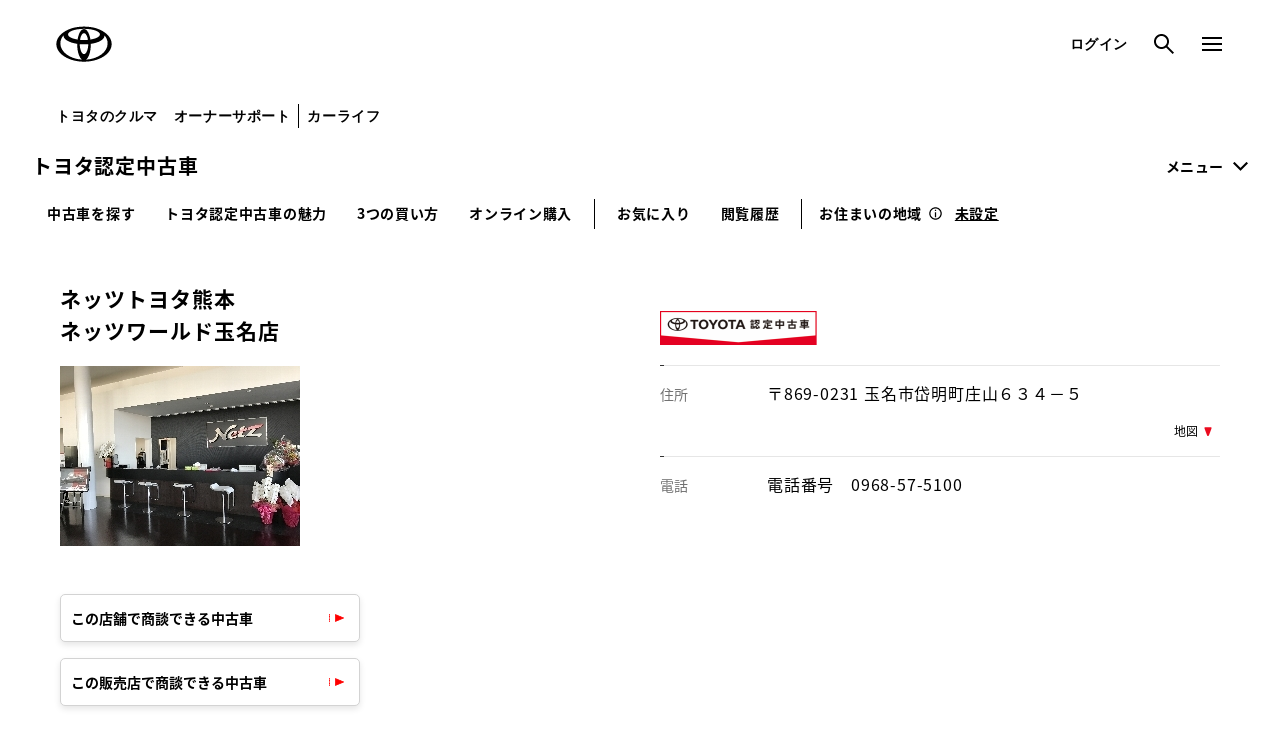

--- FILE ---
content_type: text/html;charset=UTF-8
request_url: https://toyota.jp/ucar/shop/48401/03/
body_size: 6804
content:
<!DOCTYPE html>
<html lang="ja">
  <head>
    <title>ネッツトヨタ熊本 ネッツワールド玉名店店舗情報 | トヨタ認定中古車 | トヨタ自動車WEBサイト</title>
    <meta charset="utf-8">
    <meta name="viewport" content="width=device-width,initial-scale=1.0,minimum-scale=1.0,user-scalable=no">
    <meta http-equiv="X-UA-Compatible" content="IE=edge">
    <meta name="format-detection" content="telephone=no">
    <meta name="keyword" content="">
    <meta name="description" content="ネッツトヨタ熊本 ネッツワールド玉名店の店舗情報を紹介。中古車検索・販売などの情報は「トヨタ認定中古車」で！トヨタ車を中心とした掲載台数約5万台の中からあなたにぴったりな中古車がきっと見つかります。">
    <!--
    <script src="https://toyota.jp/pages/_system/common/js/lib/jquery-2.2.4.min.js"></script>
    <script src="https://toyota.jp/pages/_system/common/js/hosts/hosts.js"></script>
    <script src="https://toyota.jp/pages/contents/include/common/js/tjp_common.js"></script>
  	<script type="text/javascript" src="https://web.map-m.com/v2.13/proxy/api?appKey=TMC_tid_2.8" charset="UTF-8"></script>
    <link rel="stylesheet" href="/ucar/resource/pages/contents/jpucar/assets/css/style.css?v=2026012503">
    -->
    <!-- 新グロナビスタイル STR -->
    <link rel="stylesheet" href="/pages/_system/common/css/cms_system.css" />
    <link rel="stylesheet" href="/pages/contents/include/common/css/tjp_reset.css" />
    <link rel="stylesheet" href="/pages/contents/include/common/css/tjp_common.css?v=20241205" />
    <link rel="stylesheet" href="/pages/contents/include/common/css/tjp_parts.css" />
    <link rel="stylesheet" href="/pages/contents/include/common/css/tjp_colorbox.css" />
    <link rel="stylesheet" href="/pages/contents/include/common/css/tjp_jquery.bxslider.css" />
    <!-- <link rel="stylesheet" href="/pages/contents/include/common/css/tjp_print.css" media="print" /> -->
    <link rel="stylesheet" href="/ucar/resource/pages/contents/jpucar/assets/css/style_old.css?v=20241205&amp;v=2026012503">
    <link rel="stylesheet" href="/ucar/resource/pages/contents/jpucar/assets/css/headerSub.css?v=20241205">
    <script type="text/javascript" src="https://toyota.jp/assets/773d7254e92626e794664b0b0dcfdbb5061178a9631"  ></script><script src="/pages/_system/common/js/lib/jquery-2.2.4.min.js"></script>
    <script type="text/javascript" src="/ucar/js/geolocation/html-geolocation.js?v=2026012503"></script>
<script type="text/javascript">
  window.dataLayer = window.dataLayer || [];
  dataLayer.push({'luid': ''});
  dataLayer.push({'client_id': ''});
</script>
    <script src="/pages/_system/common/js/hosts/hosts.js"></script>
    <script src="/pages/contents/include/common/js/tjp_common.js?v=20241205"></script>
    <script type="text/javascript" src="/pages/_system/common/js/lib/jquery.cmsPackage.js"></script>
    <script type="text/javascript" src="/pages/_system/common/js/src/cms_system.js"></script>
    <script type="text/javascript" src="/pages/contents/include/common/js/tjp_beacon.js"></script>
    <!-- 新グロナビスタイル END -->
    <script type="text/javascript" src="https://web.map-m.com/v2.13/proxy/api?appKey=TMC_tid_2.8" charset="UTF-8"></script>
    <link rel="stylesheet" href="/ucar/resource/pages/contents/jpucar/assets/css/shoplist.css?v=2026012503">
    <link rel="canonical" id="canonicalId" href="" />
    <link rel="shortcut icon" href="/favicon.ico">
    <script type="text/javascript">
        cl();
        function cl(){
        var f = location.href;
        if(f.indexOf("&padid=") != -1){
            var a = f.split("&");
            var b = "";
            for(var i in a){
                if(a[i].indexOf("padid=") == -1){
                    b = b.concat(a[i]).concat("&");
                }
            }
            f = b.substring(0,b.lastIndexOf("&"));
        }
        if(f.indexOf("?padid=") != -1){
            f = f.substring(0,f.indexOf("?"));
        }
        document.getElementById("canonicalId").href = encodeURI(f);
    }
    </script>
    <!-- Google Tag Manager -->
    <script>(function(w,d,s,l,i){w[l]=w[l]||[];w[l].push({'gtm.start':
    new Date().getTime(),event:'gtm.js'});var f=d.getElementsByTagName(s)[0],
    j=d.createElement(s),dl=l!='dataLayer'?'&l='+l:'';j.async=true;j.src=
    'https://www.googletagmanager.com/gtm.js?id='+i+dl;f.parentNode.insertBefore(j,f);
    })(window,document,'script','dataLayer','GTM-MG47BLD');</script>
    <!-- End Google Tag Manager -->
    <script>
    function sc(contentsID){
      window.dataLayer = window.dataLayer||[];
      window.dataLayer.push({
      "event": "SCcustomlink",
      "SCcustomlink": "ex-"+contentsID
      });
    }
    /********************************/
    //  TEL(SP)クリック時
    /********************************/
    function telOnclick(telKbn) {
      window.dataLayer = window.dataLayer||[];
      var sccustomlink;
      var jpuCd51;
      var jpuCd52;
      if(telKbn == 1){
        sccustomlink = "ex-toyotajp:tjp:jpucar_shoplist-detail_tel_number-48401-03";
        jpuCd51 = "0968-57-5100:48401";
        jpuCd52 = "0968-57-5100:03";
        window.dataLayer.push({
          "event": "jpuTel",
          "SCcustomlink": sccustomlink,
          "SCprop51": "48401:03",
          "SCprop17": "48401:03",
          "jpuCd51": jpuCd51,
          "jpuCd52": jpuCd52,
          "storeName": "ネッツワールド玉名店"
        });
      }else {
        sccustomlink = "ex-toyotajp:tjp:jpucar_shoplist-detail_tel_freedial-48401-03"
        jpuCd51 = ":48401";
        jpuCd52 = ":03";
        window.dataLayer.push({
          "event": "jpuTel",
          "SCcustomlink": sccustomlink,
          "SCprop51": "48401:03",
          "SCprop17": "48401:03",
          "jpuCd51": jpuCd51,
          "jpuCd52": jpuCd52,
          "storeName": "ネッツワールド玉名店"
        });
      }
      if (window.DMP && window.DMP.getRequest){
        window.DMP.getRequest("click", {
            "additional_fields" : {
                "field01": sccustomlink
                ,"field02": (new Date).getTime()
                ,"field04": "48401:03"
                ,"field06": "ネッツトヨタ熊本" 
                ,"field07": jpuCd51
                ,"field08": jpuCd52
                ,"sub_type": "jpucar_dealersearch_tel_clickcount"
            }
        });
      }
    }
    /********************************/
    //  この販売店のウェブサイトはこちらクリック時
    /********************************/
    function dealerUrlOnclick() {
      window.dataLayer = window.dataLayer||[];
      window.dataLayer.push({
        "event": "jpuClick2",
        "SCcustomlink": "ex-toyotajp:tjp:jpucar_shoplist-detail_shop_officialsite-48401-03",
        "SCprop51": "48401:03",
        "storeName": "ネッツワールド玉名店"
      });
      
      if (window.DMP && window.DMP.getRequest){
        window.DMP.getRequest("click", {
            "additional_fields" : {
                "field01": "ex-toyotajp:tjp:jpucar_shoplist-detail_shop_officialsite-48401-03"
                ,"field02": (new Date).getTime()
                ,"field03": "ネッツトヨタ熊本" 
                ,"field06": "48401:03"
                ,"field12": "ネッツワールド玉名店"
                ,"sub_type": "jpucar_dealer_clickcount"
                }
            }, {
                "toUrl": "http://www.netz-k.com/"
            });
        }
      
    }
    </script>
  </head>
  <body class="shoplist">

   	<div id="header-area">
		<div id="header">
		  <script type="text/javascript" src="/pages/contents/include/common/js/tjp_header.js"></script>
		  <script type="text/javascript">
		   if ((typeof (printHeader) != "undefined")) {
		     printHeader();
		     // printHeader('state-only-header');    // パラメータ指定呼び出しで「id="global-nav"」要素無しのヘッダー出力が出来ます。
		   }
		 </script>
		 </div>
	</div><!-- /header_area-->

    <div id="main">
      <div id="contents">
        <div id="contents-inner">
          <div id="contents-head">
  
  	<!-- Google Tag Manager (noscript) -->
	<noscript><iframe src="https://www.googletagmanager.com/ns.html?id=GTM-MG47BLD"
	height="0" width="0" style="display:none;visibility:hidden"></iframe></noscript>
	<!-- End Google Tag Manager (noscript) -->

    <div class="c-modal js-modal-item" id="js-modal-error-area">
      <div class="c-modal__container"><a class="c-modal__close-01 js-modal-close-button is-shop-close"></a>
        <div class="c-modal__content js-modal-content">
          <div class="c-modal__content-in c-modal-error-area">
            <div class="c-modal-error-area__icon"><img src="/ucar/resource/pages/contents/jpucar/assets/materials/ico_warning_01.png" alt="warning"></div>
            <div class="c-modal-error-area__text">商品の取り寄せは一部地域限定のサービスです。<br>設定された地域ではお取り寄せできません。</div>
            <div class="c-modal-error-area__card">
              <div class="c-modal-error-area__card-head">サービス<br>対象外地域</div>
              <div class="c-modal-error-area__card-detail">神奈川</div>
            </div>
          </div><a class="c-modal__close-02 js-modal-close-button is-shop-close"><span class="c-modal__close-02-text">閉じる</span></a>
        </div>
      </div>
    </div>
    <div class="c-modal js-modal-item" id="js-modal-error-cost">
      <div class="c-modal__container"><a class="c-modal__close-01 js-modal-close-button is-shop-close"></a>
        <div class="c-modal__content js-modal-content">
          <div class="c-modal__content-in c-modal-error-cost">
            <div class="c-modal-error-cost__icon"><img src="/ucar/resource/pages/contents/jpucar/assets/materials/ico_warning_01.png" alt="warning"></div>
            <div class="c-modal-error-cost__text">位置情報が変更されたことで<br>輸送費等が変更になりました。<br>詳細な見積りは、お取り寄せ販売店へ<br>ご確認ください。</div>
          </div><a class="c-modal__close-02 js-modal-close-button is-shop-close"><span class="c-modal__close-02-text">閉じる</span></a>
        </div>
      </div>
    </div>
    
    <!-- JPUcar共通ヘッダ -->

<div class="p-header-sub">
	<div class="p-header-sub__inner">
		<div class="p-header-sub__menu"><a class="p-header-sub__heading" href="https://toyota.jp/ucar/?padid=from_jpucar_header_top">トヨタ認定中古車</a>
			<div class="p-header-sub__menu"><a class="p-header-sub__menu-title header-sub-menu-btn" href="javascript:void(0);" onclick="sc('toyotajp:tjp:jpucar_header_menu')">メニュー</a>
				<div class="p-global-header-menu header-sub-menu-box p-header-sub__modal-overlay" data-global-header-modal-close="global-header-menu">
					<div class="p-header-sub__menu__modal-container" role="dialog" aria-modal="true">
						<div class="p-header-sub__menu__modal-contents" data-scroll-lock-scrollable="">
							<div class="p-header-sub__menu__modal-header">
								<div class="p-header-sub__menu__modal-header-inner p-header-sub__menu__modal-header-inner--has-logo">
									<a class="p-header-sub__menu__modal-close"  href="javascript:void(0);">
										<span class="p-header-sub__menu__modal-close-symbol">
											<svg class="p-header-sub__menu__modal-close-svg" viewBox="0 0 14 14" fill="none" xmlns="http://www.w3.org/2000/svg">
												<path d="M14 1.41L12.59 0L7 5.59L1.41 0L0 1.41L5.59 7L0 12.59L1.41 14L7 8.41L12.59 14L14 12.59L8.41 7L14 1.41Z"></path>
											</svg>
										</span>
									</a>
								</div>
								<div class="p-header-sub__menu__modal-body">
									<div class="p-header-sub__menu__modal-body-inner">
										<div class="p-header-sub__menu__menu">
											<div class="p-header-sub__menu__menu-grid">
												<div class="p-header-sub__menu__menu-grid-item">
													<b class="p-header-sub__menu__menu-heading">
														<a class="p-header-sub__menu__jump-button p-header-sub__menu__jump-button--emphasis" href="https://toyota.jp/ucar/?padid=from_jpucar_header_menu_top">
															<span class="p-header-sub__menu__jump-button-text">トヨタ認定中古車TOP</span>
															<span class="p-header-sub__menu__jump-button-symbol">
																<svg class="p-header-sub__menu__jump-button-svg" viewBox="0 0 9 14" fill="none" xmlns="http://www.w3.org/2000/svg">
																	<path d="M0.585999 12.586L6.172 7L0.585999 1.414L2 0L9 7L2 14L0.585999 12.586Z"></path>
																</svg>
															</span>
														</a>
													</b>
													<b class="p-header-sub__menu__menu-heading">
														<a class="p-header-sub__menu__jump-button p-header-sub__menu__jump-button--emphasis" href="https://toyota.jp/ucar/carlist/?padid=from_jpucar_header_menu_search">
															<span class="p-header-sub__menu__jump-button-text">中古車を探す</span>
															<span class="p-header-sub__menu__jump-button-symbol">
																<svg class="p-header-sub__menu__jump-button-svg" viewBox="0 0 9 14" fill="none" xmlns="http://www.w3.org/2000/svg">
																	<path d="M0.585999 12.586L6.172 7L0.585999 1.414L2 0L9 7L2 14L0.585999 12.586Z"></path>
																</svg>
															</span>
														</a>
													</b>
													<ul class="p-header-sub__menu__menu-list">
														<li class="p-header-sub__menu__menu-list-item">
															<a class="p-header-sub__menu__jump-button" href="https://toyota.jp/ucar/shop/?padid=from_jpucar_header_menu_dealer-search">
																<span class="p-header-sub__menu__jump-button-text">お店を探す</span>
																<span class="p-header-sub__menu__jump-button-symbol">
																	<svg class="p-header-sub__menu__jump-button-svg" viewBox="0 0 9 14" fill="none" xmlns="http://www.w3.org/2000/svg">
																		<path d="M0.585999 12.586L6.172 7L0.585999 1.414L2 0L9 7L2 14L0.585999 12.586Z"></path>
																	</svg>
																</span>
															</a>
														</li>
													</ul>
												</div>
												<div class="p-header-sub__menu__menu-grid-item second">
													<b class="p-header-sub__menu__menu-heading p-header-sub__menu__menu-heading--logging-out--show">
														<a class="p-header-sub__menu__jump-button p-header-sub__menu__jump-button--emphasis" href="https://toyota.jp/ucar/about/?padid=from_jpucar_header_menu_about">
															<span class="p-header-sub__menu__jump-button-text">トヨタ認定中古車の魅力</span>
															<span class="p-header-sub__menu__jump-button-symbol">
																<svg class="p-header-sub__menu__jump-button-svg" viewBox="0 0 9 14" fill="none" xmlns="http://www.w3.org/2000/svg">
																	<path d="M0.585999 12.586L6.172 7L0.585999 1.414L2 0L9 7L2 14L0.585999 12.586Z"></path>
																</svg>
															</span>
														</a>
													</b>
													<ul class="p-header-sub__menu__menu-list">
														<li class="p-header-sub__menu__menu-list-item">
															<a class="p-header-sub__menu__jump-button" href="https://toyota.jp/ucar/about/cleaning/?padid=from_jpucar_header_menu_about-cleaning">
																<span class="p-header-sub__menu__jump-button-text">まるごとクリーニング</span>
																<span class="p-header-sub__menu__jump-button-symbol">
																	<svg class="p-header-sub__menu__jump-button-svg" viewBox="0 0 9 14" fill="none" xmlns="http://www.w3.org/2000/svg">
																		<path d="M0.585999 12.586L6.172 7L0.585999 1.414L2 0L9 7L2 14L0.585999 12.586Z"></path>
																	</svg>
																</span>
															</a>
														</li>
														<li class="p-global-header-menu__ite<li class="p-header-sub__menu__menu-list-item">
															<a class="p-header-sub__menu__jump-button" href="https://toyota.jp/ucar/about/certificate/?padid=from_jpucar_header_menu_about-certificate">
																<span class="p-header-sub__menu__jump-button-text">車両検査証明書</span>
																<span class="p-header-sub__menu__jump-button-symbol">
																	<svg class="p-header-sub__menu__jump-button-svg" viewBox="0 0 9 14" fill="none" xmlns="http://www.w3.org/2000/svg">
																		<path d="M0.585999 12.586L6.172 7L0.585999 1.414L2 0L9 7L2 14L0.585999 12.586Z"></path>
																	</svg>
																</span>
															</a>
														</li>
														<li class="p-header-sub__menu__menu-list-item">
															<a class="p-header-sub__menu__jump-button" href="https://toyota.jp/ucar/about/longrun/?padid=from_jpucar_header_menu_about-longrun">
																<span class="p-header-sub__menu__jump-button-text">ロングラン保証</span>
																<span class="p-header-sub__menu__jump-button-symbol">
																	<svg class="p-header-sub__menu__jump-button-svg" viewBox="0 0 9 14" fill="none" xmlns="http://www.w3.org/2000/svg">
																		<path d="M0.585999 12.586L6.172 7L0.585999 1.414L2 0L9 7L2 14L0.585999 12.586Z"></path>
																	</svg>
																</span>
															</a>
														</li>
														<li class="p-header-sub__menu__menu-list-item">
															<a class="p-header-sub__menu__jump-button" href="https://toyota.jp/ucar/about/plus/?padid=from_jpucar_header_menu_about-plus">
																<span class="p-header-sub__menu__jump-button-text">こんな安心もプラス</span>
																<span class="p-header-sub__menu__jump-button-symbol">
																	<svg class="p-header-sub__menu__jump-button-svg" viewBox="0 0 9 14" fill="none" xmlns="http://www.w3.org/2000/svg">
																		<path d="M0.585999 12.586L6.172 7L0.585999 1.414L2 0L9 7L2 14L0.585999 12.586Z"></path>
																	</svg>
																</span>
															</a>
														</li>
													</ul>
												</div>
												<div class="p-header-sub__menu__menu-grid-item third">
													<b class="p-header-sub__menu__menu-heading">
														<a class="p-header-sub__menu__jump-button p-header-sub__menu__jump-button--emphasis" href="https://toyota.jp/ucar/support/?padid=from_jpucar_header_menu_3ways">
															<span class="p-header-sub__menu__jump-button-text">3つの買い方</span>
															<span class="p-header-sub__menu__jump-button-symbol">
																<svg class="p-header-sub__menu__jump-button-svg" viewBox="0 0 9 14" fill="none" xmlns="http://www.w3.org/2000/svg">
																	<path d="M0.585999 12.586L6.172 7L0.585999 1.414L2 0L9 7L2 14L0.585999 12.586Z"></path>
																</svg>
															</span>
														</a>
													</b>
													<ul class="p-header-sub__menu__menu-list">
														<li class="p-header-sub__menu__menu-list-item">
															<a class="p-header-sub__menu__jump-button p-header-sub__menu__jump-button--emphasis" href="https://toyota.jp/ucar/guide/online-purchase/?padid=from_jpucar_header_menu_online-purchase">
																<span class="p-header-sub__menu__jump-button-text">オンライン購入</span>
																<span class="p-header-sub__menu__jump-button-symbol">
																	<svg class="p-header-sub__menu__jump-button-svg" viewBox="0 0 9 14" fill="none" xmlns="http://www.w3.org/2000/svg">
																		<path d="M0.585999 12.586L6.172 7L0.585999 1.414L2 0L9 7L2 14L0.585999 12.586Z"></path>
																	</svg>
																</span>
															</a>
														</li>
														<li class="p-header-sub__menu__menu-list-item">
															<a class="p-header-sub__menu__jump-button p-header-sub__menu__jump-button--emphasis" href="https://toyota.jp/ucar/support/buyingguide/?padid=from_jpucar_header_menu_support">
																<span class="p-header-sub__menu__jump-button-text">中古車購入ガイド</span>
																<span class="p-header-sub__menu__jump-button-symbol">
																	<svg class="p-header-sub__menu__jump-button-svg" viewBox="0 0 9 14" fill="none" xmlns="http://www.w3.org/2000/svg">
																		<path d="M0.585999 12.586L6.172 7L0.585999 1.414L2 0L9 7L2 14L0.585999 12.586Z"></path>
																	</svg>
																</span>
															</a>
														</li>
														<li class="p-header-sub__menu__menu-list-item">
															<a class="p-header-sub__menu__jump-button p-header-sub__menu__jump-button--emphasis" href="https://toyota.jp/ucar/favorite?padid=from_jpucar_header_menu_favorite">
																<span class="p-header-sub__menu__jump-button-text">お気に入り</span>
																<span class="p-header-sub__menu__jump-button-symbol">
																	<svg class="p-header-sub__menu__jump-button-svg" viewBox="0 0 9 14" fill="none" xmlns="http://www.w3.org/2000/svg">
																		<path d="M0.585999 12.586L6.172 7L0.585999 1.414L2 0L9 7L2 14L0.585999 12.586Z"></path>
																	</svg>
																</span>
															</a>
														</li>
														<li class="p-header-sub__menu__menu-list-item">
															<a class="p-header-sub__menu__jump-button p-header-sub__menu__jump-button--emphasis" href="https://toyota.jp/ucar/history?padid=from_jpucar_header_menu_history">
																<span class="p-header-sub__menu__jump-button-text">閲覧履歴</span>
																<span class="p-header-sub__menu__jump-button-symbol">
																	<svg class="p-header-sub__menu__jump-button-svg" viewBox="0 0 9 14" fill="none" xmlns="http://www.w3.org/2000/svg">
																		<path d="M0.585999 12.586L6.172 7L0.585999 1.414L2 0L9 7L2 14L0.585999 12.586Z"></path>
																	</svg>
																</span>
															</a>
														</li>
													</ul>
												</div>
											</div>
											<div class="p-header-sub__menu__menu-grid under-header">
												<div class="p-header-sub__menu__menu-grid-item">
													<b class="p-header-sub__menu__menu-heading">
														<a class="p-header-sub__menu__jump-button p-header-sub__menu__jump-button--emphasis" href="https://toyota.jp/akaitori/?padid=from_jpucar_header_menu_akaitori" target="_blank">
															<span class="p-header-sub__menu__jump-button-text">クルマを売る</span>
															<span class="p-header-sub__menu__jump-button-symbol">
																<svg class="p-header-sub__menu__jump-button-type-b-svg p-header-sub__menu__jump-button-type-b-svg--newwindow" viewBox="0 0 24 24" fill="none" xmlns="http://www.w3.org/2000/svg">
																	<path d="M14 19H5V10H7V17H14V19Z"></path>
																	<path d="M19 15H9V5H19V15ZM11 13H17V7H11V13Z"></path>
																</svg>
															</span>
														</a>
													</b>
												</div>
												<div class="p-header-sub__menu__menu-grid-item">
													<b class="p-header-sub__menu__menu-heading">
														<a class="p-header-sub__menu__jump-button p-header-sub__menu__jump-button--emphasis" href="https://toyota-outlet.gazoo.com/?padid=from_jpucar_header_menu_usedcar-onlinestore" target="_blank">
															<span class="p-header-sub__menu__jump-button-text">トヨタ中古車オンラインストア</span>
															<span class="p-header-sub__menu__jump-button-symbol">
																<svg class="p-header-sub__menu__jump-button-type-b-svg p-header-sub__menu__jump-button-type-b-svg--newwindow" viewBox="0 0 24 24" fill="none" xmlns="http://www.w3.org/2000/svg">
																	<path d="M14 19H5V10H7V17H14V19Z"></path>
																	<path d="M19 15H9V5H19V15ZM11 13H17V7H11V13Z"></path>
																</svg>
															</span>
														</a>
													</b>
												</div>
												<div class="p-header-sub__menu__menu-grid-item">
												</div>
											</div>
										</div>
									</div>
								</div>
							</div>
						</div>
					</div>
				</div>
			</div>
		</div>
		<div class="p-header-sub__menu-navi c-box-search-tab tab-area no-sp">
			<ul class="p-header-navi c-box-search-tab__list tab_btn">
				<li class="p-header-navi__item js-megamenu-btn c-box-search-tab__item tab"><a class="p-header-navi__link js-megamenu-link c-box-search-tab__link" href="https://toyota.jp/ucar/carlist/?padid=from_jpucar_header_search">中古車を探す</a></li>
				<li class="p-header-navi__item js-megamenu-btn c-box-search-tab__item tab"><a class="p-header-navi__link js-megamenu-link c-box-search-tab__link" href="https://toyota.jp/ucar/about/?padid=from_jpucar_header_about">トヨタ認定中古車の魅力</a></li>
				<li class="p-header-navi__item js-megamenu-btn c-box-search-tab__item tab"><a class="p-header-navi__link js-megamenu-link c-box-search-tab__link" href="https://toyota.jp/ucar/support/?padid=from_jpucar_header_3ways">3つの買い方</a></li>
				<li class="p-header-navi__item js-megamenu-btn c-box-search-tab__item tab"><a class="p-header-navi__link js-megamenu-link c-box-search-tab__link" href="https://toyota.jp/ucar/guide/online-purchase/?padid=from_jpucar_header_online-purchase">オンライン購入</a></li>
				<li class="p-header-navi__item p-header-navi-list-item--dividing-line"></li>
				<li class="p-header-navi__item js-megamenu-btn c-box-search-tab__item tab"><a class="p-header-navi__link js-megamenu-link c-box-search-tab__link" href="https://toyota.jp/ucar/favorite?padid=from_jpucar_header_favorite">お気に入り</a></li>
				<li class="p-header-navi__item js-megamenu-btn c-box-search-tab__item tab"><a class="p-header-navi__link js-megamenu-link c-box-search-tab__link" href="https://toyota.jp/ucar/history?padid=from_jpucar_header_history">閲覧履歴</a></li>
				<li class="p-header-navi__item p-header-navi-list-item--dividing-line"></li>
				<li class="p-header-navi__item js-megamenu-btn p-header-navi-area">お住まいの地域<i class="p-box-area__icon c-balloon"><span class="c-balloon__text--left p-box-area__c-balloon__text">「お住まいの地域」に合わせて、購入可能な車両やお近くの店舗を検索・表示します。「お住まいの地域」は下記「地域を設定・変更する」より設定・変更が可能です。</span></i></li>
				<li class="p-header-navi__item js-megamenu-btn p-header-navi-area">
					<a class="c-link-area p-box-area__link c-location__title" href="javascript:void(0)" data-modal="#js-modal-area-setting" onclick="locationClick();sc('toyotajp:tjp:jpucar_header_area-change')">
						    未設定
					</a>
				</li>
			</ul>
		</div>
		<div class="c-box-location-bar no-pc">
			<div class="c-box-location-bar__col">
				<a class="c-box-location-bar__button" href="https://toyota.jp/ucar/favorite?padid=from_jpucar_header_favorite"><span class="c-box-location-bar__button-text c-box-location-bar__button-text--favorite">お気に入り</span></a>
				<a class="c-box-location-bar__button" href="https://toyota.jp/ucar/history?padid=from_jpucar_header_history"><span class="c-box-location-bar__button-text c-box-location-bar__button-text c-box-location-bar__button-text--history">閲覧履歴</span></a>
				<div class="p-header-navi__item p-header-navi-list-item--dividing-line"></div>
				<div class="c-box-location-bar__col">
					<a class="c-box-location-bar__button c-box-location-bar__link c-location__title" href="javascript:void(0);" data-modal="#js-modal-area-setting" onclick="locationClick();sc('toyotajp:tjp:jpucar_header_area-change')">
						    未設定
					</a>
					<a class="c-box-location-bar__tooltip c-balloon" href="#">
						<span class="c-balloon__text--bottom">
							「お住まいの地域」に合わせて、購入可能な車両やお近くの店舗を検索・表示します。「お住まいの地域」は左記「変更」より設定・変更が可能です。
						</span>
					</a>
				</div>
			</div>
		</div>
	</div>
</div>    <div id="contents-head">
    <div class="l-wrapper">
      <section class="l-content p-shoplist-l-content">
        <div class="l-content__in">
          <h2 class="p-shoplist-heading-01 no-pc">
            <div class="p-shoplist-heading-01__main">店舗情報</div>
          </h2>
          <div class="p-shoplist-outline">
            <div class="p-shoplist-outline__head">
              <h2 class="p-shoplist-outline__head-title"><span class="p-shoplist-outline__head-title-sub">ネッツトヨタ熊本</span><span class="p-shoplist-outline__head-title-main">ネッツワールド玉名店</span></h2>
              <p class="p-shoplist-outline__head-label">
                <span class="p-shoplist-outline__head-label-list"><img class="p-shoplist-outline__head-label-image" src="/ucar/resource/pages/contents/jpucar/assets/images/img_shoplist_logo_01.png" alt="TOYOTA認定中古車"></span>
              </p>
            </div>
            <div class="p-shoplist-outline__body">
              <div class="p-shoplist-outline__body-col">
                <div class="p-shoplist-outline__hero">
                  <img class="p-shoplist-outline__hero-image no-sp" src="https://toyota.jp/service/dealer/store/image/4/4840103_00.jpg" alt="ネッツトヨタ熊本 ネッツワールド玉名店の外観写真">
                  <img class="p-shoplist-outline__hero-image no-pc" src="https://toyota.jp/service/dealer/store/image/4/4840103_00.jpg" alt="ネッツトヨタ熊本 ネッツワールド玉名店の外観写真">
                </div>
                <p class="p-shoplist-outline__lead"></p>
                <div class="p-shoplist-outline__links">
                    <a class="c-btn-02 p-shoplist-outline__links-link" href="/ucar/stocklist/48401/03/">この店舗で商談できる中古車</a>
                    <a class="c-btn-02 p-shoplist-outline__links-link" href="/ucar/stocklist/48401/">この販売店で商談できる中古車</a>
                </div>
              </div>
              <div class="p-shoplist-outline__body-col">
                <div class="p-shoplist-outline__data">
                  <div class="p-shoplist-outline__data-item">
                    <div class="p-shoplist-outline__data-head">住所</div>
                    <div class="p-shoplist-outline__data-body">
                      <div class="p-shoplist-outline__data-text">〒869-0231 玉名市岱明町庄山６３４－５</div>
                      <p class="p-shoplist-outline__data-anchor"><a class="p-shoplist-outline__data-anchor-link" href="#map">地図</a></p>
                    </div>
                  </div>
                  <div class="p-shoplist-outline__data-item p-shoplist-outline__data-item--column">
                    <div class="p-shoplist-outline__data-head">電話</div>
                    <div class="p-shoplist-outline__data-body">
                      <div class="p-shoplist-outline__data-tel">
                        <div class="p-shoplist-outline__data-tel-item">
                          <div class="p-shoplist-outline__data-tel-title">電話番号</div><a class="p-shoplist-outline__data-tel-button" href="tel:0968-57-5100" onclick="telOnclick(1)">0968-57-5100</a>
                        </div>
                      </div>
                    </div>
                  </div>
                </div>
              </div>
            </div>
              <div class="p-shoplist-outline__foot">
                <a class="c-link-new-window p-shoplist-outline__foot-link" href="http://www.netz-k.com/" target="_blank" onclick="dealerUrlOnclick()">この販売店のウェブサイトはこちら</a>
              </div>
          </div>
            <section class="p-shoplist-section-02" id="calendar">
              <h3 class="c-heading-02">営業日カレンダー</h3>
              <div class="p-shoplist-calendar-01">
                <ul class="p-shoplist-calendar-01__link-list no-sp">
                  <li class="p-shoplist-calendar-01__link-list-item">
                    <button class="p-shoplist-calendar-01__link -prev js-shoplist-calendar-slider-prev">前月</button>
                  </li>
                  <li class="p-shoplist-calendar-01__link-list-item">
                    <button class="p-shoplist-calendar-01__link -next js-shoplist-calendar-slider-next">翌月</button>
                  </li>
                </ul>
                <ul class="p-shoplist-calendar-01__image-list js-shoplist-calendar-slider">
                    <li class="p-shoplist-calendar-01__image-item">
                      <img class="p-shoplist-calendar-01__image" src="https://api.t-dms.jp/file/cms/48401/6664190/calendar_2026-01.png" alt="">
                    </li>
                    <li class="p-shoplist-calendar-01__image-item">
                      <img class="p-shoplist-calendar-01__image" src="https://api.t-dms.jp/file/cms/48401/6664191/calendar_2026-02.png" alt="">
                    </li>
                    <li class="p-shoplist-calendar-01__image-item">
                      <img class="p-shoplist-calendar-01__image" src="https://api.t-dms.jp/file/cms/48401/6664192/calendar_2026-03.png" alt="">
                    </li>
                    <li class="p-shoplist-calendar-01__image-item">
                      <img class="p-shoplist-calendar-01__image" src="https://api.t-dms.jp/file/cms/48401/6664193/calendar_2026-04.png" alt="">
                    </li>
                </ul>
                <div class="p-shoplist-calendar-01__addition-list">
                    <p class="p-shoplist-calendar-01__addition is-green ">定休日</p>
                    <p class="p-shoplist-calendar-01__addition is-yellow-green ">臨時休業</p>
                </div>
                <ul class="p-shoplist-calendar-01__link-list no-pc">
                  <li class="p-shoplist-calendar-01__link-list-item">
                    <button class="p-shoplist-calendar-01__link -prev js-shoplist-calendar-slider-prev">前月</button>
                  </li>
                  <li class="p-shoplist-calendar-01__link-list-item">
                    <button class="p-shoplist-calendar-01__link -next js-shoplist-calendar-slider-next">翌月</button>
                  </li>
                </ul>
              </div>
            </section>
          <section class="p-shoplist-section-02" id="map">
            <input type="hidden" id="hidCenterLat" value="32.55.55.274" />
            <input type="hidden" id="hidCenterLon" value="130.31.15.056" />
            <input type="hidden" id="hidMapLevel" value="1" />
            <h3 class="c-heading-02">店舗の地図</h3>
           	<div id="access-map"></div>
          </section>
            <div class="p-shoplist-navigation"><a class="c-link-arrow-02 c-link-arrow-02--arrow-left" href="/ucar/shop/pref-43/Ult-00/">熊本県の中古車販売店・店舗一覧に戻る</a></div>
        </div>
      </section>
    </div>
    </div>

          </div>
        </div>
        <!-- /contents-inner-->
      </div>
      <!-- /contents-->
    </div>
    <!-- /main-->
        
    <div id="footer-area">
      <div id="footer">
        <!-- ▼▼▼フッター　CMS管理画面からこの位置の要素を修正できます（修正してtjp_footer.jsの読込みを止めるとフッターが表示されなくなります）▼▼▼-->
        <script type="text/javascript" src="/pages/contents/include/common/js/tjp_footer.js?v=20241205"></script>
        <script type="text/javascript">
          if ((typeof(printFooter) != "undefined")) {
            printFooter('no-cta');
          }
          // ▲▲▲フッター　CMS管理画面からこの位置の要素を修正できます（修正してtjp_footer.jsの読込みを止めるとフッターが表示されなくなります）▲▲▲
          // /footer
        </script>
      </div>
      <div id="template">
        <div class="grid default">
          <div class="thumb"><a target="_self" href="/template.html"><img class="grid-thumbnail" src="/pages/_system/common/image/spacer.gif" alt="thumbnail"></a></div>
          <div class="grid-header">
            <p class="date l-block-left"></p>
          </div>
          <div class="grid-body l-clear-block-float"><a class="title" target="_self" href="/template.html"></a><a class="description" href="/"></a></div>
          <div class="category-box">
            <p class="category l-text-ellipsis"></p>
          </div>
        </div>
      </div>
      <!-- /template-->
      <div id="smartphone"></div>
      <script type="text/javascript">
        // ▼▼▼NoImage画像の差し替えが必要な場合▼▼▼
        //$.extend(TMC.Common.Parameter, {
        //	noImagePath : '/pages/_system/common/image/noimage.png'
        //});
        // ▲▲▲NoImage画像の差し替えが必要な場合▲▲▲
        TMC.Detail.start();
        window.dataLayer = window.dataLayer||[];
        window.dataLayer.push({
          "s_AddPageName": "dealerDetail",
          "event28": "event28",
          "aa_gz_ccode": "48401:03",
          "jpuCd51": "48401",
          "jpuCd52": "03",
          "storeName": "ネッツワールド玉名店",
          "dealerName": "ネッツトヨタ熊本"
        });
        
        SCevents = "event28";
        SCprop23 = "48401:03";
        SCprop34 = "48401";
        SCprop35 = "03";
        SCprop45 = "ネッツワールド玉名店";

        if(!window._dmpBeaconProperties) window._dmpBeaconProperties = {};
        if(!window._dmpBeaconProperties.optParam) window._dmpBeaconProperties.optParam = {};
        window._dmpBeaconProperties.optParam.additional_fields = {
            "field01": "dealerDetail"
            ,"field02": "ネッツトヨタ熊本"
            ,"sub_type": "jpucar_dealer_detail_pv"
        };
      </script>
<script type="text/javascript">
  SCprop3 = '';
  SCprop21 = '';
</script>
      <script type="text/javascript">outputBeacon();</script>
    </div>
    <!-- /footer_area-->
    <script src="/ucar/resource/pages/contents/jpucar/assets/fonts/index.js"></script>
    <script src="/ucar/resource/pages/contents/jpucar/assets/js/main.js?v=20241205&amp;v=2026012503"></script>
    <script src="/ucar/resource/pages/contents/jpucar/assets/js/shoplist.js"></script>
    <script src="/ucar/resource/pages/contents/jpucar/assets/js/tmiMapCommon.js"></script>
    <script src="/ucar/resource/pages/contents/jpucar/assets/js/dealerDetail.js"></script>
    <script src="/ucar/resource/pages/contents/jpucar/assets/js/gaLocation.js?v=2026012503"></script>
  <script type="text/javascript"  src="/QkG0m7ltL/Vz0YcygvZ/DzrUE/Truw/EV7bfDLhmNXNJNaf/BxRDUWU/TWFE/Cnk8UlEB"></script></body>
</html>

--- FILE ---
content_type: text/css
request_url: https://toyota.jp/ucar/resource/pages/contents/jpucar/assets/css/headerSub.css?v=20241205
body_size: 15817
content:
@charset "UTF-8";
/* ==========================================================
  Initial
========================================================== */
/* ---------------------------------------- */
.p-header-sub,
#js-modal-area-setting,
#js-modal-area-list {
  -webkit-font-smoothing: auto;
  letter-spacing: 0.04em;
}
.p-header-sub,
#js-modal-area-setting,
#js-modal-area-list {
  font-family: source-han-sans-japanese, sans-serif;
}
.p-header-sub a:hover {
  text-decoration: none;
}

/* ==========================================================
  reseting
========================================================== */
.p-header-sub div,
.p-header-sub ul,
.p-header-sub li {
  margin: 0;
  padding: 0;
}
.p-header-sub ul {
  list-style: none;
}
.p-header-sub * {
  box-sizing: border-box;
}
/* ==========================================================
  base Link
========================================================== */
.p-header-sub a:link,
.p-header-sub a:visited,
#js-modal-area-setting a:hover,
#js-modal-area-list a:link,
#js-modal-area-list a:visited {
  color: #000;
  text-decoration: none;
}
.p-header-sub  a {
  text-decoration: none;
}
@media all and (min-width: 768px) {
  .p-header-sub a:hover {
    color: #000;
  }
}

/* ==========================================================
  header-navi
========================================================== */
@media all and (min-width: 768px) {
    body .p-header-navi {
      display: flex;
      flex-wrap: wrap;
    }
  }
  body .p-header-navi__item {
    padding: 15px 0;
  }
  body .c-link-area {
    text-decoration: underline !important;
  }
  
  body .p-header-navi__link[target="_blank"] {
    padding-right: 20px;
    background: url(/ucar/resource/pages/contents/jpucar/assets/materials/ico_target.png) right center no-repeat;
  }
  
  @media all and (max-width: 1130px) {
    body .p-header-navi__item:not(:last-child) {
      margin-right: 12px;
    }
  }
  @media all and (max-width: 767px) {
    body .p-header-navi__item:not(:last-child) {
      margin: 0;
    }
    .catalog .p-header-navi__item:not(:last-child) {
      margin: 0 15px;
    }
  }
  body .p-header-navi__item--center {
    position: relative;
  }
  body .p-header-navi__item--center .c-megamenu__title-link {
    text-align: left;
  }
  body .p-header-navi__link {
    letter-spacing: 0.7px;
    font-size: 14px;  
    font-weight: 600;
    padding: 10px 5px;
  }
  
  /* body .p-header-navi__link.is-active {
    color: #EB0A1E;
  } */
  @media all and (min-width: 768px) {
    body .p-header-navi__link:hover {
      text-decoration: none;
    }
  }
  body .p-header-navi-list-item--dividing-line {
      display: block;
      width: 1px;
      height: 24px;
      margin: 22px 7px 0 7px;
      background: #000
  }
  @media all and (max-width: 767px) {
    body .p-header-navi-list-item--dividing-line {
      height: 14px;
      margin: 5px;
    }
  }
  body .p-header-navi-area {
    display: flex;
    height: 100%;
    align-items: center;
    justify-content: center;
    margin: 10px;
    padding-bottom: 10px;
    font-size: 14px;
    font-weight: 600;
  }
  body .p-header-navi__item .p-box-area__icon{
    margin-left: 0;
    position: relative;
  }
/* ==========================================================
  header-sub
========================================================== */
body .p-header-sub__inner {
    justify-content: space-between;
    align-items: center;
    max-width: 1216px;
    margin: 0 auto;
    margin-top: 10px;
  }
  @media (max-width: 767px) {
    .p-header-sub__inner .c-balloon__text--bottom {
      left: -170px;
    }
    .p-header-sub__inner .c-balloon__text--bottom::before, .p-header-sub__inner .c-balloon__text--bottom::after {
      left: 160px;
    }
  }
  body .p-header-sub__heading {
    font-weight: 600;
    font-size: 1.4rem;
    color: #000;
    word-break: keep-all;
  }
  @media all and (min-width: 768px) {
    body .p-header-sub__heading {
      color: #fff;
      margin-right: 24px;
      font-size: 20px;
    }
  }
  @media all and (max-width: 767px) {
    body .p-header-sub__heading {
      font-size: 16px!important;
    }
  }
  @media all and (min-width: 768px) {
    body .p-header-sub__heading:hover {
      text-decoration: none;
    }
  }
  body .p-header-sub__menu {
    display: flex;
    align-items: center;
    width:100%;
    z-index: 400;
    position: relative;
  }
  @media all and (max-width: 767px) {
    body .p-header-sub__menu {
      padding: 6px 7px 6px 15px;
    }
  }
  body .p-header-sub__menu-title {
    position: relative;
    font-weight: 700;
    font-size: 14px;
    color: #000;
    padding-right: 24px;
    margin-left:auto;
  }
  body .p-header-sub__menu-title::before {
    content: '';
    display: block;
    position: absolute;
    top: 50%;
    right: 0;
    transform: translateY(-50%);
    transition: transform 0.2s ease-in-out;
    background-image: url(/ucar/resource/pages/contents/jpucar/assets/materials/ico_menu_close.svg);
    background-repeat: no-repeat;
    background-size: contain;
    width: 15px;
    height: 10px;
  }
  @media all and (max-width: 767px) {
    body .p-header-sub__menu-navi {
      display: none;
    }
    body .p-header-sub__menu-title {
        font-size: 14px!important;
    }
  }
  body .p-header-sub__menu-button {
    display: flex;
    margin-left: 24px;
  }
  @media all and (max-width: 767px) {
    body .p-header-sub__menu-button {
      display: none;
    }
  }
  @media all and (max-width: 991px) {
    body .global-header .global-header-menu,
    body .global-header .global-header-member {
      position: fixed;
    }
    body .global-header .global-header-menu {
      padding-bottom: 16px;
    }
    .is-global-header-search-active .global-header .global-header-search-control {
      position:fixed;
    }
    .is-global-header-search-active .global-header .global-header-search-contents {
      position:fixed;
      top:60px;
      left:0;
      right:0;
    }
  }
  body .p-global-header-menu {
    font-size: 1.1rem;
    font-weight: 700;
    height: calc( var(--vh) * 60);
    overflow: auto;
  }
  body .p-header-sub__modal-overlay {
    display: none;
    -webkit-animation: global-header-fade-in .2s;
    animation: global-header-fade-in .2s;
    position: fixed;
    top: 0;
    right: 0;
    bottom: 0;
    left: 0;
    z-index: 998;
    background: rgba(0,0,0,.5);
    -webkit-backdrop-filter: blur(12.5px);
    backdrop-filter: blur(12.5px);
    -webkit-transform: translateZ(0);
    transform: translateZ(0);
    height: 100%;
  }
  body .p-global-header-menu__item > a {
    overflow: visible;
  }
  body .p-global-header-menu__item > a:hover {
    color: currentColor;
  }
  body .p-global-header-menu__item .c-float-location {
    position: relative;
    margin-top: 15px;
    padding: 0;
  }
  body .p-global-header-menu__item .c-float-location__in {
    border: none;
  }
  body .p-global-header-menu__item .c-float-location__title {
    flex-direction: column;
    justify-content: flex-start;
    align-items: flex-start;
  }
  body .p-global-header-menu__item .c-float-location__title-small {
    padding: 0;
    margin: 0;
  }
  body .p-global-header-menu__item .c-float-location__title-small::before {
    display: none;
  }
  body .p-global-header-menu__item .c-float-location__title-main {
    position: relative;
    padding-left: 15px;
    margin-top: 5px;
  }
  body .p-global-header-menu__item .c-float-location__title-main::before {
    content: '';
    position: absolute;
    top: 50%;
    left: 0;
    width: 10px;
    height: 14px;
    background: url(/ucar/resource/pages/contents/jpucar/assets/materials/ico_marker_01.svg) no-repeat;
    background-size: 10px auto;
    transform: translateY(-50%);
  }
  @media all and (max-width: 767px) {
    body .p-global-header-menu__item:last-child {
      margin-bottom: 100px;
    }
    body .p-global-header-menu__item > a[target="_blank"] {
      background: url(/ucar/resource/pages/contents/jpucar/assets/materials/ico_target_sp.png) right 20px center no-repeat;
      background-size: auto 15px;
    }
  }
  body .p-global-header-menu__inner {
    display: flex;
    align-items: center;
    position: relative;
    min-height: 56px;
    margin-top: -1px;
    padding: 2px 20px;
    border-top: 1px solid #e6e6e6;
    border-bottom: 1px solid #e6e6e6;
    background-color: #fff;
    font-size: 1.3rem;
  }
  body .p-global-header-menu__inner.js-header-sub-accordion-toggle::before {
    content: "";
    position: absolute;
    right: 20px;
    top: 50%;
    transform: translateY(-50%);
    width: 15px;
    height: 2px;
    background-color: #EB0A1E;
  }
  body .p-global-header-menu__inner.js-header-sub-accordion-toggle::after {
    content: "";
    position: absolute;
    right: 20px;
    top: 50%;
    transform: translateY(-50%) rotate(90deg);
    width: 15px;
    height: 2px;
    background-color: #EB0A1E;
  }
  body .p-global-header-menu__inner.js-header-sub-accordion-toggle + .js-header-sub-accordion-container {
    display: none;
  }
  body .p-global-header-menu__inner.js-header-sub-accordion-toggle.is-active::after {
    display: none;
  }
  body .p-global-header-menu__indicator {
    font-size: 1.4rem;
  }
  body .p-global-header-menu__favorite {
    background: #F2F2F2;
  }
  body .p-global-header-menu__favorite::after {
    content: '';
    position: absolute;
    width: 15.81px;
    height: 14.585px;
    background: url(/ucar/resource/pages/contents/jpucar/assets/materials/ico_favorite.svg) no-repeat;
    background-size: 15.81px 14.585px;
    right: 20px;
  }
  body .p-global-header-menu__history {
    background: #F2F2F2;
  }
  body .p-global-header-menu__history::after {
    content: '';
    position: absolute;
    width: 16.275px;
    height: 17.31px;
    background: url(/ucar/resource/pages/contents/jpucar/assets/materials/ico_history.svg) no-repeat;
    background-size: 16.275px 17.31px;
    right: 20px;
  }
  body .p-global-header-menu--type-logout {
    display: none;
  }
  body .p-global-header-menu-sub {
    display: flex;
    flex-wrap: wrap;
  }
  body .p-global-header-menu-sub__item {
    display: flex;
    align-items: stretch;
    box-sizing: border-box;
    width: 100%;
    min-height: 48px;
    padding-left: 20px;
  }
  body .p-global-header-menu-sub__inner {
    color: #000;
    display: flex;
    align-items: center;
    width: 100%;
    padding: 2px 0;
    font-weight: 600;
  }
  body .p-global-header-menu-sub__inner:hover {
    color: #666;
  }
  body.form .p-header-sub {
    display: none;
  }
/* ==========================================================
/* p-header-sub__menu
========================================================== */
.p-header-sub__menu {
    line-height: 1.15;
    -webkit-text-size-adjust: 100%;
    -webkit-tap-highlight-color: transparent
  }
  
  .p-header-sub__menu {
    margin: 0
  }
  
  .p-header-sub__menu {
    display: block
  }
  
  .p-header-sub__menu address,.p-header-sub__menu blockquote,.p-header-sub__menu dl,.p-header-sub__menu figure,.p-header-sub__menu form,.p-header-sub__menu iframe,.p-header-sub__menu p,.p-header-sub__menu pre,.p-header-sub__menu table {
    margin: 0
  }
  
  .p-header-sub__menu h1,.p-header-sub__menu h2,.p-header-sub__menu h3,.p-header-sub__menu h4,.p-header-sub__menu h5,.p-header-sub__menu h6 {
    font-size: inherit;
    font-weight: inherit;
    margin: 0
  }
  
  .p-header-sub__menu ol,.p-header-sub__menu ul {
    margin: 0;
    padding: 0;
    list-style: none
  }
  
  .p-header-sub__menu dt {
    font-weight: 700
  }
  
  .p-header-sub__menu dd {
    margin-left: 0
  }
  
  .p-header-sub__menu hr {
    -webkit-box-sizing: content-box;
    box-sizing: content-box;
    height: 0;
    overflow: visible;
    border-top-width: 1px;
    margin: 0;
    clear: both;
    color: inherit
  }
  
  .p-header-sub__menu pre {
    font-family: monospace,monospace;
    font-size: inherit
  }
  
  .p-header-sub__menu address {
    font-style: inherit
  }
  
  .p-header-sub__menu a {
    background-color: transparent;
    text-decoration: none;
    color: inherit
  }
  
  .p-header-sub__menu abbr[title] {
    -webkit-text-decoration: underline dotted;
    text-decoration: underline dotted
  }
  
  .p-header-sub__menu b,.p-header-sub__menu strong {
    font-weight: bolder
  }
  
  .p-header-sub__menu code,.p-header-sub__menu kbd,.p-header-sub__menu samp {
    font-family: monospace,monospace;
    font-size: inherit
  }
  
  .p-header-sub__menu small {
    font-size: 80%
  }
  
  .p-header-sub__menu sub,.p-header-sub__menu sup {
    font-size: 75%;
    line-height: 0;
    position: relative;
    vertical-align: baseline
  }
  
  .p-header-sub__menu sub {
    bottom: -.25em
  }
  
  .p-header-sub__menu sup {
    top: -.5em
  }
  
  .p-header-sub__menu embed,.p-header-sub__menu iframe,.p-header-sub__menu img,.p-header-sub__menu object,.p-header-sub__menu svg {
    vertical-align: bottom
  }
  
  .p-header-sub__menu button,.p-header-sub__menu input,.p-header-sub__menu optgroup,.p-header-sub__menu select,.p-header-sub__menu textarea {
    -webkit-appearance: none;
    -moz-appearance: none;
    appearance: none;
    vertical-align: middle;
    color: inherit;
    font: inherit;
    background: 0 0;
    padding: 0;
    margin: 0;
    border-radius: 0;
    text-align: inherit;
    text-transform: inherit
  }
  
  .p-header-sub__menu button,[type=button],[type=reset],[type=submit] {
    cursor: pointer
  }
  
  .p-header-sub__menu button:disabled,[type=button]:disabled,[type=reset]:disabled,[type=submit]:disabled {
    cursor: default
  }
  
  .p-header-sub__menu :-moz-focusring {
    outline: auto
  }
  
  .p-header-sub__menu select:disabled {
    opacity: inherit
  }
  
  .p-header-sub__menu option {
    padding: 0
  }
  
  .p-header-sub__menu fieldset {
    margin: 0;
    padding: 0;
    min-width: 0
  }
  
  .p-header-sub__menu legend {
    padding: 0
  }
  
  .p-header-sub__menu progress {
    vertical-align: baseline
  }
  
  .p-header-sub__menu textarea {
    overflow: auto
  }
  
  .p-header-sub__menu [type=number]::-webkit-inner-spin-button,.p-header-sub__menu [type=number]::-webkit-outer-spin-button {
    height: auto
  }
  
  .p-header-sub__menu [type=search] {
    outline-offset: -2px
  }
  
  .p-header-sub__menu [type=search]::-webkit-search-decoration {
    -webkit-appearance: none
  }
  
  .p-header-sub__menu ::-webkit-file-upload-button {
    -webkit-appearance: button;
    font: inherit
  }
  
  .p-header-sub__menu [type=number] {
    -moz-appearance: textfield
  }
  
  .p-header-sub__menu label[for] {
    cursor: pointer
  }
  
  .p-header-sub__menu details {
    display: block
  }
  
  .p-header-sub__menu summary {
    display: list-item
  }
  
  .p-header-sub__menu [contenteditable]:focus {
    outline: auto
  }
  
  .p-header-sub__menu table {
    border-color: inherit;
    border-collapse: collapse
  }
  
  .p-header-sub__menu caption {
    text-align: left
  }
  
  .p-header-sub__menu td,.p-header-sub__menu th {
    vertical-align: top;
    padding: 0
  }
  
  .p-header-sub__menu th {
    text-align: left;
    font-weight: 700
  }
  
  .p-header-sub__menu *,.p-header-sub__menu ::after,.p-header-sub__menu ::before,.p-header-sub__menu::after,.p-header-sub__menu::before {
    -webkit-box-sizing: inherit;
    box-sizing: inherit;
    letter-spacing: .04em
  }
  
  .p-header-sub__menu .p-header-sub__menu__inner {
    -webkit-box-sizing: border-box;
    box-sizing: border-box;
    color: #000;
    font-size: 16px;
    font-family: "SF Pro",-apple-system,BlinkMacSystemFont,"Hiragino Kaku Gothic ProN",Meiryo,sans-serif;
    line-height: 1.5;
    letter-spacing: .04em;
    word-wrap: break-word;
    overflow-wrap: break-word;
    -webkit-font-smoothing: antialiased;
    -webkit-text-size-adjust: 100%;
    -webkit-tap-highlight-color: transparent
  }
  
  @media only screen and (max-width: 1023px) {
    .p-header-sub__menu .p-header-sub__menu__inner {
        font-size:14px
    }
  }
  
  .p-header-sub__menu,.p-header-sub__menu a:hover,.p-header-sub__menu a:link,.p-header-sub__menu a:visited {
    text-decoration: none
  }
  
  :where(.p-header-sub__menu) :where(a:focus-visible) {
    outline-offset: 0
  }
  
  #p-header-sub__menu.p-header-sub__menu .p-header-sub__menu__logo {
    display: block;
    width: 72px;
    height: 72px
  }
  
  @media only screen and (max-width: 1023px) {
    #p-header-sub__menu.p-header-sub__menu .p-header-sub__menu__logo {
        width:40px;
        height: 40px
    }
  }
  
  #p-header-sub__menu.p-header-sub__menu .p-header-sub__menu__logo-symbol {
    display: block;
    overflow: hidden;
    width: 100%;
    height: 100%;
    outline: 4px solid transparent;
    background-image: url([data-uri]);
    background-position: center;
    background-repeat: no-repeat;
    background-size: 59.04px 38px;
    text-indent: 100%;
    white-space: nowrap;
    -webkit-transition: outline-color .2s;
    transition: outline-color .2s;
    cursor: pointer
  }
  
  @media only screen and (max-width: 1023px) {
    #p-header-sub__menu.p-header-sub__menu .p-header-sub__menu__logo-symbol {
        background-size:32.8px 21.11px
    }
  }
  
  @media (any-hover: hover) {
    #p-header-sub__menu.p-header-sub__menu .p-header-sub__menu__logo-symbol:focus-visible {
        outline-color:#f4f4f4
    }
  }
  
  .p-header-sub__menu .p-header-sub__menu__title {
    color: #222;
    font-style: normal;
    font-weight: 700;
    line-height: 1.5
  }
  
  .p-header-sub__menu .p-header-sub__menu__title--type-a {
    font-size: 40px
  }
  
  @media only screen and (max-width: 1023px) {
    .p-header-sub__menu .p-header-sub__menu__title--type-a {
        font-size:32px
    }
  }
  
  .p-header-sub__menu .p-header-sub__menu__title--type-b {
    font-size: 32px
  }
  
  @media only screen and (max-width: 1023px) {
    .p-header-sub__menu .p-header-sub__menu__title--type-b {
        font-size:24px
    }
  }
  
  .p-header-sub__menu .p-header-sub__menu__title--type-c {
    font-size: 24px
  }
  
  @media only screen and (max-width: 1023px) {
    .p-header-sub__menu .p-header-sub__menu__title--type-c {
        font-size:20px
    }
  }
  
  .p-header-sub__menu .p-header-sub__menu__title--type-d {
    font-size: 20px
  }
  
  @media only screen and (max-width: 1023px) {
    .p-header-sub__menu .p-header-sub__menu__title--type-d {
        font-size:16px
    }
  }
  
  .p-header-sub__menu .p-header-sub__menu__title--type-e {
    font-size: 16px
  }
  
  @media only screen and (max-width: 1023px) {
    .p-header-sub__menu .p-header-sub__menu__title--type-e {
        font-size:14px
    }
  }
  
  .p-header-sub__menu .p-header-sub__menu__prev-title {
    display: -webkit-inline-box;
    display: -ms-inline-flexbox;
    display: inline-flex;
    -webkit-box-align: center;
    -ms-flex-align: center;
    align-items: center;
    gap: 0 8px
  }
  
  .p-header-sub__menu .p-header-sub__menu__prev-title-button {
    -ms-flex-negative: 0;
    flex-shrink: 0
  }
  
  .p-header-sub__menu .p-header-sub__menu__prev-title-text {
    -webkit-box-flex: 1;
    -ms-flex: 1;
    flex: 1;
    min-width: 0
  }
  
  .p-header-sub__menu .p-header-sub__menu__inline-button {
    -webkit-appearance: none;
    -moz-appearance: none;
    appearance: none;
    display: -webkit-inline-box;
    display: -ms-inline-flexbox;
    display: inline-flex;
    -webkit-box-align: center;
    -ms-flex-align: center;
    align-items: center;
    height: 32px;
    padding: 0 6px;
    border: none;
    outline: 4px solid transparent;
    background: 0 0;
    color: #000;
    font-weight: 700;
    font-size: 14px;
    line-height: 1.5;
    letter-spacing: inherit;
    -webkit-transition: background .2s,outline-color .2s;
    transition: background .2s,outline-color .2s;
    cursor: pointer
  }
  
  @media only screen and (max-width: 1023px) {
    .p-header-sub__menu .p-header-sub__menu__inline-button {
        font-size:12px
    }
  }
  
  .p-header-sub__menu .p-header-sub__menu__inline-button:active {
    background: #f4f4f4
  }
  
  @media (any-hover: hover) {
    .p-header-sub__menu .p-header-sub__menu__inline-button:hover {
        background:#f4f4f4
    }
  
    .p-header-sub__menu .p-header-sub__menu__inline-button:focus-visible {
        outline-color: #f4f4f4
    }
  }
  
  .p-header-sub__menu .p-header-sub__menu__box-button {
    -webkit-appearance: none;
    -moz-appearance: none;
    appearance: none;
    display: -webkit-box;
    display: -ms-flexbox;
    display: flex;
    -webkit-box-orient: horizontal;
    -webkit-box-direction: reverse;
    -ms-flex-direction: row-reverse;
    flex-direction: row-reverse;
    overflow: hidden;
    width: 32px;
    height: 32px;
    padding: 0;
    border: none;
    outline: 4px solid transparent;
    background: 0 0;
    text-align: left;
    letter-spacing: inherit;
    -webkit-transition: background .2s,outline-color .2s;
    transition: background .2s,outline-color .2s;
    cursor: pointer
  }
  
  .p-header-sub__menu .p-header-sub__menu__box-button:active {
    background: #f4f4f4
  }
  
  @media (any-hover: hover) {
    .p-header-sub__menu .p-header-sub__menu__box-button:hover {
        background:#f4f4f4
    }
  
    .p-header-sub__menu .p-header-sub__menu__box-button:focus-visible {
        outline-color: #f4f4f4
    }
  }
  
  .p-header-sub__menu .p-header-sub__menu__box-button-text {
    display: block;
    -webkit-box-ordinal-group: 2;
    -ms-flex-order: 1;
    order: 1;
    -ms-flex-negative: 0;
    flex-shrink: 0;
    overflow: hidden;
    width: 100%;
    height: 100%;
    text-indent: 100%;
    white-space: nowrap
  }
  
  .p-header-sub__menu .p-header-sub__menu__box-button-symbol {
    display: -webkit-box;
    display: -ms-flexbox;
    display: flex;
    -webkit-box-pack: center;
    -ms-flex-pack: center;
    justify-content: center;
    -webkit-box-align: center;
    -ms-flex-align: center;
    align-items: center;
    -ms-flex-negative: 0;
    flex-shrink: 0;
    width: 100%;
    height: 100%
  }
  
  .p-header-sub__menu .p-header-sub__menu__box-button-svg {
    display: block;
    width: 20px;
    height: 20px;
    fill: #000;
    pointer-events: none
  }
  
  .p-header-sub__menu .p-header-sub__menu__tab-nav {
    display: block;
    color: #000;
    font-weight: 700;
    font-size: 14px;
    line-height: 1.5
  }
  
  @media only screen and (max-width: 1023px) {
    .p-header-sub__menu .p-header-sub__menu__tab-nav {
        font-size:12px
    }
  }
  
  .p-header-sub__menu .p-header-sub__menu__tab-nav-list {
    display: -webkit-box;
    display: -ms-flexbox;
    display: flex;
    height: 56px;
    gap: 48px
  }
  
  @media only screen and (max-width: 1023px) {
    .p-header-sub__menu .p-header-sub__menu__tab-nav-list {
        gap:32px;
        padding-left: 32px
    }
  }
  
  @media only screen and (max-width: 472px) {
    .p-header-sub__menu .p-header-sub__menu__tab-nav-list {
        -webkit-box-pack:space-evenly;
        -ms-flex-pack: space-evenly;
        justify-content: space-evenly;
        gap: 0;
        padding-left: 0
    }
  }
  
  .p-header-sub__menu .p-header-sub__menu__tab-nav-list-item {
    -ms-flex-negative: 0;
    flex-shrink: 0;
    height: 100%
  }
  
  .p-header-sub__menu .p-header-sub__menu__tab-nav-list-item--dividing-line {
    display: block;
    width: 1px;
    height: 24px;
    margin: auto 0;
    background: #000
  }
  
  .p-header-sub__menu .p-header-sub__menu__tab-nav-button {
    display: -webkit-box;
    display: -ms-flexbox;
    display: flex;
    -webkit-box-align: center;
    -ms-flex-align: center;
    align-items: center;
    -webkit-box-pack: center;
    -ms-flex-pack: center;
    justify-content: center;
    position: relative;
    height: 100%;
    padding: 0 8px;
    outline: 4px solid transparent;
    background: 0 0;
    color: inherit;
    -webkit-transition: outline-color .2s,background .2s;
    transition: outline-color .2s,background .2s;
    cursor: pointer
  }
  
  .p-header-sub__menu .p-header-sub__menu__tab-nav-button:active {
    background: #f4f4f4
  }
  
  @media (any-hover: hover) {
    .p-header-sub__menu .p-header-sub__menu__tab-nav-button:hover {
        background:#f4f4f4
    }
  
    .p-header-sub__menu .p-header-sub__menu__tab-nav-button:focus-visible {
        outline-color: #f4f4f4
    }
  }
  
  .p-header-sub__menu .p-header-sub__menu__tab-nav-button::after {
    content: "";
    opacity: 0;
    position: absolute;
    bottom: 0;
    width: 100%;
    height: 2px;
    background: #eb0a1e;
    -webkit-transition: opacity .2s;
    transition: opacity .2s;
    pointer-events: none
  }
  
  .p-header-sub__menu .p-header-sub__menu__tab-nav-list-item.is-active .p-header-sub__menu__tab-nav-button::after {
    opacity: 1
  }
  
  body:not(.is-login) .p-header-sub__menu .p-header-sub__menu__tab-nav-list-item--logging-in--show {
    display: none
  }
  
  body.is-login .p-header-sub__menu .p-header-sub__menu__tab-nav-list-item--logging-out--show {
    display: none
  }
  
  .p-header-sub__menu .p-header-sub__menu__jump-button {
    display: -webkit-box;
    display: -ms-flexbox;
    display: flex;
    -webkit-box-align: center;
    -ms-flex-align: center;
    align-items: center;
    padding: 16px 0 16px 24px;
    outline: 4px solid transparent;
    background: #fff;
    color: #000;
    font-weight: 700;
    font-size: 16px;
    line-height: 1.5;
    -webkit-transition: background .2s,outline-color .2s;
    transition: background .2s,outline-color .2s;
    cursor: pointer
  }
  
  @media only screen and (max-width: 1023px) {
    .p-header-sub__menu .p-header-sub__menu__jump-button {
        font-size:14px
    }
  }
  
  .p-header-sub__menu .p-header-sub__menu__jump-button:active {
    background: #f4f4f4
  }
  
  @media (any-hover: hover) {
    .p-header-sub__menu .p-header-sub__menu__jump-button:hover {
        background:#f4f4f4
    }
  
    .p-header-sub__menu .p-header-sub__menu__jump-button:focus-visible {
        outline-color: #f4f4f4
    }
  }
  
  .p-header-sub__menu .p-header-sub__menu__jump-button-text {
    display: block;
    -webkit-box-flex: 1;
    -ms-flex: 1;
    flex: 1;
    min-width: 0;
    padding-right: 16px
  }
  
  .p-header-sub__menu .p-header-sub__menu__jump-button-symbol {
    display: -webkit-box;
    display: -ms-flexbox;
    display: flex;
    -webkit-box-pack: center;
    -ms-flex-pack: center;
    justify-content: center;
    -webkit-box-align: center;
    -ms-flex-align: center;
    align-items: center;
    width: 24px;
    height: 24px;
    -ms-flex-negative: 0;
    flex-shrink: 0
  }
  
  .p-header-sub__menu .p-header-sub__menu__jump-button-svg {
    display: block;
    width: 14px;
    height: 14px;
    fill: #000;
    pointer-events: none
  }
  
  .p-header-sub__menu .p-header-sub__menu__jump-button--misc {
    padding-left: 0
  }
  
  .p-header-sub__menu .p-header-sub__menu__jump-button--emphasis {
    padding-left: 0;
    font-size: 20px
  }
  
  @media only screen and (max-width: 1023px) {
    .p-header-sub__menu .p-header-sub__menu__jump-button--emphasis {
        padding-top:16px;
        padding-bottom: 16px;
        font-size: 16px
    }
  }
  
  .p-header-sub__menu .p-header-sub__menu__jump-button-type-b {
    display: -ms-grid;
    display: grid;
    -ms-grid-rows: auto 1fr;
    -ms-grid-columns: 1fr auto;
    grid-template: "title icon" auto "description icon" 1fr/1fr auto;
    height: 100%;
    padding: 16px 0;
    outline: 0;
    background-color: #fff;
    color: #000;
    text-decoration: none;
    font-size: 16px;
    line-height: 1.5;
    word-break: break-all;
    -webkit-transition: background .2s,outline-color .2s;
    transition: background .2s,outline-color .2s;
    cursor: pointer
  }
  
  @media only screen and (max-width: 1023px) {
    .p-header-sub__menu .p-header-sub__menu__jump-button-type-b {
        font-size:14px
    }
  }
  
  .p-header-sub__menu .p-header-sub__menu__jump-button-type-b:active {
    background: #f4f4f4
  }
  
  @media (any-hover: hover) {
    .p-header-sub__menu .p-header-sub__menu__jump-button-type-b:hover {
        background:#f4f4f4
    }
  
    .p-header-sub__menu .p-header-sub__menu__jump-button-type-b:focus-visible {
        outline-color: #f4f4f4
    }
  }
  
  .p-header-sub__menu .p-header-sub__menu__jump-button-type-b-text {
    -ms-grid-row: 1;
    -ms-grid-column: 1;
    display: block;
    grid-area: title;
    font-weight: 700
  }
  
  .p-header-sub__menu .p-header-sub__menu__jump-button-type-b-description {
    -ms-grid-row: 2;
    -ms-grid-column: 1;
    display: block;
    grid-area: description;
    margin-top: 8px;
    color: #666;
    font-size: 14px;
    line-height: 1.5
  }
  
  @media only screen and (max-width: 1023px) {
    .p-header-sub__menu .p-header-sub__menu__jump-button-type-b-description {
        font-size:12px
    }
  }
  
  .p-header-sub__menu .p-header-sub__menu__jump-button-type-b-symbol {
    -ms-grid-row: 1;
    -ms-grid-row-span: 2;
    -ms-grid-column: 2;
    display: -webkit-box;
    display: -ms-flexbox;
    display: flex;
    flex-shrink: 0;
    grid-area: icon;
    position: relative;
    top: calc((1em * 1.5) * .5);
    width: 24px;
    height: 24px;
    margin-left: 16px;
    -webkit-transform: translateY(-50%);
    transform: translateY(-50%);
    -webkit-box-pack: center;
    -ms-flex-pack: center;
    justify-content: center;
    -webkit-box-align: center;
    -ms-flex-align: center;
    align-items: center;
    -ms-flex-negative: 0
  }
  
  .p-header-sub__menu .p-header-sub__menu__jump-button-type-b-svg {
    display: block;
    width: 14px;
    height: 14px;
    fill: #000;
    pointer-events: none
  }
  
  .p-header-sub__menu .p-header-sub__menu__jump-button-type-b-svg.p-header-sub__menu__jump-button-type-b-svg--newwindow {
    width: 24px;
    height: 24px
  }
  
  .p-header-sub__menu .p-header-sub__menu__jump-button-type-b--emphasis {
    padding-left: 0;
    font-size: 20px
  }
  
  @media only screen and (max-width: 1023px) {
    .p-header-sub__menu .p-header-sub__menu__jump-button-type-b--emphasis {
        padding-top:16px;
        padding-bottom: 16px;
        font-size: 16px
    }
  }
  
  .p-header-sub__menu .p-header-sub__menu__text {
    margin: 0;
    padding: 0;
    color: inherit;
    text-decoration: none;
    font-style: normal;
    font-weight: 600;
    font-size: 16px;
    line-height: 1.5
  }
  
  @media only screen and (max-width: 1023px) {
    .p-header-sub__menu .p-header-sub__menu__text {
        font-size:14px
    }
  }
  
  .p-header-sub__menu .p-header-sub__menu__text--grayish {
    color: #666
  }
  
  .p-header-sub__menu .p-header-sub__menu__text--blackish {
    color: #222
  }
  
  .p-header-sub__menu .p-header-sub__menu__text--weight--bold {
    font-weight: 700
  }
  
  .p-header-sub__menu .p-header-sub__menu__text--weight--normal {
    font-weight: 600
  }
  
  .p-header-sub__menu .p-header-sub__menu__text-link {
    color: #000;
    text-decoration: none;
    font-weight: 700;
    font-size: 16px;
    line-height: 1.5;
    -webkit-transition: background .2s;
    transition: background .2s;
    cursor: pointer
  }
  
  @media only screen and (max-width: 1023px) {
    .p-header-sub__menu .p-header-sub__menu__text-link {
        font-size:14px
    }
  }
  
  .p-header-sub__menu .p-header-sub__menu__text-link:active {
    background: #f4f4f4
  }
  
  @media (any-hover: hover) {
    .p-header-sub__menu .p-header-sub__menu__text-link:focus-visible,.p-header-sub__menu .p-header-sub__menu__text-link:hover {
        background:#f4f4f4
    }
  }
  
  .p-header-sub__menu .p-header-sub__menu__note {
    -ms-grid-columns: auto minmax(0,1fr);
    color: #666;
    display: -ms-grid;
    display: grid;
    font-size: 12px;
    grid-template-columns: auto minmax(0,1fr);
    line-height: 1.5
  }
  
  .p-header-sub__menu .p-header-sub__menu__note::before {
    content: "※";
    padding-right: .5em
  }
  
  @media only screen and (max-width: 1023px) {
    .p-header-sub__menu .p-header-sub__menu__note {
        font-size:10px
    }
  }
  
  .p-header-sub__menu .p-header-sub__menu__error-icon-layout {
    display: -webkit-box;
    display: -ms-flexbox;
    display: flex;
    -webkit-box-align: center;
    -ms-flex-align: center;
    align-items: center;
    margin: 0;
    padding: 0;
    color: #eb0a1e;
    text-decoration: none;
    font-style: normal;
    font-weight: 600;
    font-size: 14px;
    line-height: 1.5
  }
  
  @media only screen and (max-width: 1023px) {
    .p-header-sub__menu .p-header-sub__menu__error-icon-layout {
        font-size:12px
    }
  }
  
  .p-header-sub__menu .p-header-sub__menu__error-icon-layout-symbol {
    display: -webkit-box;
    display: -ms-flexbox;
    display: flex;
    -webkit-box-pack: center;
    -ms-flex-pack: center;
    justify-content: center;
    -webkit-box-align: center;
    -ms-flex-align: center;
    align-items: center;
    width: 16px;
    height: 16px;
    -ms-flex-negative: 0;
    flex-shrink: 0
  }
  
  .p-header-sub__menu .p-header-sub__menu__error-icon-layout-symbol-svg {
    display: block;
    width: 14px;
    height: 15px;
    fill: #eb0a1e
  }
  
  .p-header-sub__menu .p-header-sub__menu__error-icon-layout-text {
    display: block;
    -webkit-box-flex: 1;
    -ms-flex: 1;
    flex: 1;
    min-width: 0;
    padding-left: 8px
  }
  
  .p-header-sub__menu .p-header-sub__menu__arrow-button {
    -webkit-appearance: none;
    -moz-appearance: none;
    appearance: none;
    display: -webkit-inline-box;
    display: -ms-inline-flexbox;
    display: inline-flex;
    -webkit-box-align: center;
    -ms-flex-align: center;
    align-items: center;
    gap: 0 4px;
    padding: 0;
    border: none;
    background-color: transparent;
    color: #222;
    font-weight: 700;
    font-size: 14px;
    line-height: 1.5;
    letter-spacing: inherit;
    -webkit-transition: background .2s;
    transition: background .2s;
    cursor: pointer
  }
  
  @media only screen and (max-width: 1023px) {
    .p-header-sub__menu .p-header-sub__menu__arrow-button {
        font-size:12px
    }
  }
  
  .p-header-sub__menu .p-header-sub__menu__arrow-button:active {
    background: #f4f4f4
  }
  
  @media (any-hover: hover) {
    .p-header-sub__menu .p-header-sub__menu__arrow-button:focus-visible,.p-header-sub__menu .p-header-sub__menu__arrow-button:hover {
        background:#f4f4f4
    }
  }
  
  .p-header-sub__menu .p-header-sub__menu__arrow-button-text {
    -webkit-box-flex: 1;
    -ms-flex: 1;
    flex: 1;
    min-width: 0
  }
  
  .p-header-sub__menu .p-header-sub__menu__arrow-button-symbol {
    display: -webkit-box;
    display: -ms-flexbox;
    display: flex;
    -webkit-box-align: center;
    -ms-flex-align: center;
    align-items: center;
    -webkit-box-pack: center;
    -ms-flex-pack: center;
    justify-content: center;
    -ms-flex-negative: 0;
    flex-shrink: 0;
    width: 16px;
    height: 16px
  }
  
  .p-header-sub__menu .p-header-sub__menu__arrow-button-svg {
    width: 5.61px;
    height: 9.33px;
    fill: #000;
    pointer-events: none
  }
  
  .p-header-sub__menu .p-header-sub__menu__search-field {
    position: relative;
    width: 100%;
    max-width: 1008px;
    margin: 0 auto;
    background: #fff
  }
  
  .p-header-sub__menu .p-header-sub__menu__search-field::after {
    content: "";
    display: block;
    position: absolute;
    z-index: 1;
    margin: auto;
    border: 1px solid #000;
    pointer-events: none;
    inset: 0
  }
  
  .p-header-sub__menu .p-header-sub__menu__search-field-input-wrapper {
    overflow: hidden;
    height: 72px
  }
  
  @media only screen and (max-width: 1023px) {
    .p-header-sub__menu .p-header-sub__menu__search-field-input-wrapper {
        height:56px
    }
  }
  
  .p-header-sub__menu .p-header-sub__menu__search-field-input {
    -webkit-appearance: none;
    -moz-appearance: none;
    appearance: none;
    display: block;
    width: 100%;
    height: 100%;
    padding-right: 96px;
    padding-left: 56px;
    border: none;
    outline: 0;
    background-color: #fff;
    color: #000;
    font-size: 16px;
    line-height: 1.5
  }
  
  @media only screen and (max-width: 1023px) {
    .p-header-sub__menu .p-header-sub__menu__search-field-input {
        position:relative;
        top: -7.1428571429%;
        left: -7.1428571429%;
        width: calc(100% * 1.1428571429);
        height: calc(100% * 1.1428571429);
        padding: calc(16px * 1.1428571429) calc(72px * 1.1428571429) calc(16px * 1.1428571429) calc(48px * 1.1428571429);
        font-size: 16px;
        -webkit-transform: scale(.875);
        transform: scale(.875)
    }
  }
  
  .p-header-sub__menu .p-header-sub__menu__search-field-input::-webkit-input-placeholder {
    color: #666
  }
  
  .p-header-sub__menu .p-header-sub__menu__search-field-input::-moz-placeholder {
    color: #666
  }
  
  .p-header-sub__menu .p-header-sub__menu__search-field-input:-ms-input-placeholder {
    color: #666
  }
  
  .p-header-sub__menu .p-header-sub__menu__search-field-input::-ms-input-placeholder {
    color: #666
  }
  
  .p-header-sub__menu .p-header-sub__menu__search-field-input::placeholder {
    color: #666
  }
  
  .p-header-sub__menu .p-header-sub__menu__search-field-input[type=search]::-webkit-search-cancel-button {
    -webkit-appearance: none;
    appearance: none
  }
  
  .p-header-sub__menu .p-header-sub__menu__search-field-clear,.p-header-sub__menu .p-header-sub__menu__search-field-decoration {
    position: absolute;
    top: 0;
    left: 0;
    width: 56px;
    height: 100%;
    background: #fff
  }
  
  @media only screen and (max-width: 1023px) {
    .p-header-sub__menu .p-header-sub__menu__search-field-clear,.p-header-sub__menu .p-header-sub__menu__search-field-decoration {
        width:48px
    }
  }
  
  .p-header-sub__menu .p-header-sub__menu__search-field-clear-icon,.p-header-sub__menu .p-header-sub__menu__search-field-decoration-icon,.p-header-sub__menu .p-header-sub__menu__search-field-submit-icon {
    position: absolute;
    inset: 0;
    margin: auto
  }
  
  .p-header-sub__menu .p-header-sub__menu__search-field-clear-icon,.p-header-sub__menu .p-header-sub__menu__search-field-decoration-icon {
    color: #000
  }
  
  @media only screen and (max-width: 1023px) {
    .p-header-sub__menu .p-header-sub__menu__search-field-clear-icon,.p-header-sub__menu .p-header-sub__menu__search-field-decoration-icon {
        right:auto;
        left: 16px
    }
  }
  
  .p-header-sub__menu .p-header-sub__menu__search-field-submit-icon {
    color: #fff
  }
  
  .p-header-sub__menu .p-header-sub__menu__search-field-decoration {
    pointer-events: none
  }
  
  .p-header-sub__menu .p-header-sub__menu__search-field-clear {
    -webkit-appearance: none;
    -moz-appearance: none;
    appearance: none;
    display: block;
    -ms-flex-negative: 0;
    flex-shrink: 0;
    overflow: hidden;
    position: absolute;
    top: 0;
    left: 0;
    z-index: 0;
    padding: 0;
    border: none;
    outline: 0;
    text-indent: 100%;
    letter-spacing: inherit;
    white-space: nowrap;
    -webkit-transition: background-color .2s;
    transition: background-color .2s;
    cursor: pointer
  }
  
  .p-header-sub__menu .p-header-sub__menu__search-field-clear:active {
    background-color: #f4f4f4
  }
  
  @media (any-hover: hover) {
    .p-header-sub__menu .p-header-sub__menu__search-field-clear:focus-visible,.p-header-sub__menu .p-header-sub__menu__search-field-clear:hover {
        background-color:#f4f4f4
    }
  }
  
  .p-header-sub__menu .p-header-sub__menu__search-field:not(.is-active) .p-header-sub__menu__search-field-clear,.p-header-sub__menu .p-header-sub__menu__search-field:not(.is-active) .p-header-sub__menu__search-field-submit {
    display: none
  }
  
  .p-header-sub__menu .p-header-sub__menu__search-field.is-active .p-header-sub__menu__search-field-decoration {
    display: none
  }
  
  .p-header-sub__menu .p-header-sub__menu__search-field-submit {
    -webkit-appearance: none;
    -moz-appearance: none;
    appearance: none;
    display: block;
    overflow: hidden;
    position: absolute;
    top: 0;
    right: 0;
    z-index: 0;
    width: 72px;
    height: 100%;
    padding: 0;
    border: none;
    outline: 0;
    background: #000;
    text-indent: 100%;
    letter-spacing: inherit;
    white-space: nowrap;
    -webkit-transition: background-color .2s;
    transition: background-color .2s;
    cursor: pointer
  }
  
  @media only screen and (max-width: 1023px) {
    .p-header-sub__menu .p-header-sub__menu__search-field-submit {
        width:56px
    }
  }
  
  .p-header-sub__menu .p-header-sub__menu__search-field-submit:active {
    background-color: #4c4c4c
  }
  
  @media (any-hover: hover) {
    .p-header-sub__menu .p-header-sub__menu__search-field-submit:focus-visible,.p-header-sub__menu .p-header-sub__menu__search-field-submit:hover {
        background-color:#4c4c4c
    }
  }
  
  .p-header-sub__menu .p-header-sub__menu__search-field-clear:not(.is-active),.p-header-sub__menu .p-header-sub__menu__search-field-submit:not(.is-active) {
    pointer-events: none
  }
  
  .p-header-sub__menu .p-header-sub__menu__search-field-submit:not(.is-active) {
    background: #d9d9d9
  }
  
  .p-header-sub__menu .p-header-sub__menu__search-field-icon {
    display: -webkit-inline-box;
    display: -ms-inline-flexbox;
    display: inline-flex;
    -webkit-box-align: center;
    -ms-flex-align: center;
    align-items: center;
    width: 24px;
    height: 24px;
    vertical-align: middle
  }
  
  .p-header-sub__menu .p-header-sub__menu__search-field-icon::before {
    content: "";
    display: block;
    width: inherit;
    height: inherit;
    background-color: currentColor;
    color: inherit;
    -webkit-mask-size: contain;
    mask-size: contain;
    -webkit-mask-repeat: no-repeat;
    mask-repeat: no-repeat;
    -webkit-mask-position: center;
    mask-position: center
  }
  
  .p-header-sub__menu .p-header-sub__menu__search-field-icon--arrow-01-left::before {
    -webkit-mask-image: url([data-uri]);
    mask-image: url([data-uri])
  }
  
  .p-header-sub__menu .p-header-sub__menu__search-field-icon--search::before {
    -webkit-mask-image: url([data-uri]);
    mask-image: url([data-uri])
  }
  
  .p-header-sub__menu .p-header-sub__menu__tab {
    display: block;
    background: #fff;
    color: #000;
    font-weight: 700;
    font-size: 16px;
    line-height: 1.5
  }
  
  @media only screen and (max-width: 1023px) {
    .p-header-sub__menu .p-header-sub__menu__tab {
        font-size:12px
    }
  }
  .p-header-sub__menu .p-header-sub__menu__tab-scroller {
    display: -webkit-box;
    display: -ms-flexbox;
    display: flex;
    overflow-x: auto;
    margin: -4px;
    padding: 4px
  }
  
  @media only screen and (max-width: 1023px) {
    .p-header-sub__menu .p-header-sub__menu__tab-scroller {
        width:calc(100% + 24px * 2);
        margin-right: -24px;
        margin-left: -24px;
        padding-right: 0;
        padding-left: 0
    }
  
    .p-header-sub__menu .p-header-sub__menu__tab-scroller::after,.p-header-sub__menu .p-header-sub__menu__tab-scroller::before {
        content: "";
        display: block;
        -ms-flex-negative: 0;
        flex-shrink: 0;
        width: 24px
    }
  }
  
  .p-header-sub__menu .p-header-sub__menu__tab-scroller-inner {
    position: relative;
    -ms-flex-negative: 0;
    flex-shrink: 0
  }
  
  .p-header-sub__menu .p-header-sub__menu__tab-list {
    display: -webkit-box;
    display: -ms-flexbox;
    display: flex;
    -ms-flex-wrap: nowrap;
    flex-wrap: nowrap;
    width: 100%;
    gap: 0 24px
  }
  
  .p-header-sub__menu .p-header-sub__menu__tab-list-item {
    -ms-flex-negative: 0;
    flex-shrink: 0
  }
  
  .p-header-sub__menu .p-header-sub__menu__tab-button {
    -webkit-appearance: none;
    -moz-appearance: none;
    appearance: none;
    display: -webkit-box;
    display: -ms-flexbox;
    display: flex;
    -webkit-box-align: center;
    -ms-flex-align: center;
    align-items: center;
    -webkit-box-pack: center;
    -ms-flex-pack: center;
    justify-content: center;
    padding: 4px 0 6px 0;
    border: none;
    outline: 4px solid transparent;
    background-color: transparent;
    letter-spacing: inherit;
    -webkit-transition: outline-color .2s,background-color .2s;
    transition: outline-color .2s,background-color .2s;
    cursor: pointer
  }
  
  @media only screen and (max-width: 1023px) {
    .p-header-sub__menu .p-header-sub__menu__tab-button {
        padding-top:0
    }
  }
  
  .p-header-sub__menu .p-header-sub__menu__tab-button:active {
    background-color: #f4f4f4
  }
  
  @media (any-hover: hover) {
    .p-header-sub__menu .p-header-sub__menu__tab-button:hover {
        background-color:#f4f4f4
    }
  
    .p-header-sub__menu .p-header-sub__menu__tab-button:focus-visible {
        outline-color: #f4f4f4
    }
  }
  
  .p-header-sub__menu .p-header-sub__menu__tab-indicator {
    position: absolute;
    bottom: 0;
    left: 0;
    width: 0;
    height: 2px;
    background: #eb0a1e;
    -webkit-transition: left ease .2s,width ease .2s;
    transition: left ease .2s,width ease .2s;
    pointer-events: none
  }
  
  .p-header-sub__menu .p-header-sub__menu__rectangle {
    display: -webkit-box;
    display: -ms-flexbox;
    display: flex;
    -webkit-box-align: center;
    -ms-flex-align: center;
    align-items: center;
    gap: 0 16px;
    padding: 12px 0;
    background: #fff;
    color: #000;
    font-weight: 700;
    font-size: 16px;
    line-height: 1.5
  }
  
  @media only screen and (max-width: 1023px) {
    .p-header-sub__menu .p-header-sub__menu__rectangle {
        font-size:14px
    }
  }
  
  .p-header-sub__menu .p-header-sub__menu__rectangle-text {
    -webkit-box-flex: 1;
    -ms-flex: 1;
    flex: 1;
    min-width: 0
  }
  
  .p-header-sub__menu .p-header-sub__menu__rectangle-del-button {
    -webkit-appearance: none;
    -moz-appearance: none;
    appearance: none;
    display: block;
    -ms-flex-negative: 0;
    flex-shrink: 0;
    -ms-flex-item-align: start;
    align-self: flex-start;
    overflow: hidden;
    position: relative;
    width: 32px;
    height: 32px;
    padding: 0;
    border: none;
    outline: 4px solid transparent;
    background-color: transparent;
    text-indent: 100%;
    letter-spacing: inherit;
    white-space: nowrap;
    -webkit-transition: background .2s,outline-color .2s;
    transition: background .2s,outline-color .2s;
    cursor: pointer
  }
  
  .p-header-sub__menu .p-header-sub__menu__rectangle-del-button:active {
    background: #f4f4f4
  }
  
  @media (any-hover: hover) {
    .p-header-sub__menu .p-header-sub__menu__rectangle-del-button:hover {
        background:#f4f4f4
    }
  
    .p-header-sub__menu .p-header-sub__menu__rectangle-del-button:focus-visible {
        outline-color: #f4f4f4
    }
  }
  
  .p-header-sub__menu .p-header-sub__menu__rectangle-del-button-symbol {
    display: block;
    position: absolute;
    top: 0;
    right: 0;
    bottom: 0;
    left: 0;
    width: 14px;
    height: 14px;
    margin: auto
  }
  
  .p-header-sub__menu .p-header-sub__menu__rectangle-del-button-svg {
    display: block;
    width: 100%;
    height: 100%;
    fill: #000;
    pointer-events: none
  }
  
  .p-header-sub__menu .p-header-sub__menu__rectangle-list {
    display: grid;
    grid-template-columns: repeat(2,minmax(0,1fr));
    gap: 0 32px
  }
  
  @media only screen and (max-width: 1023px) {
    .p-header-sub__menu .p-header-sub__menu__rectangle-list {
        grid-template-columns:minmax(0,1fr);
        gap: 0
    }
  }
  
  .p-header-sub__menu .p-header-sub__menu__estimate-card {
    height: 100%;
    padding: 48px;
    background: #f9f9f9;
    color: #222;
    font-size: 14px;
    line-height: 1.5
  }
  
  @media only screen and (max-width: 1023px) {
    .p-header-sub__menu .p-header-sub__menu__estimate-card {
        padding:24px;
        font-size: 12px
    }
  }
  
  .p-header-sub__menu .p-header-sub__menu__estimate-card-data {
    display: -webkit-box;
    display: -ms-flexbox;
    display: flex;
    -webkit-box-orient: vertical;
    -webkit-box-direction: normal;
    -ms-flex-direction: column;
    flex-direction: column;
    height: 100%
  }
  
  .p-header-sub__menu .p-header-sub__menu__estimate-card-name {
    font-weight: 700;
    font-size: 20px
  }
  
  @media only screen and (max-width: 1023px) {
    .p-header-sub__menu .p-header-sub__menu__estimate-card-name {
        font-size:16px
    }
  }
  
  .p-header-sub__menu .p-header-sub__menu__estimate-card-visual {
    -webkit-box-ordinal-group: 0;
    -ms-flex-order: -1;
    order: -1
  }
  
  .p-header-sub__menu .p-header-sub__menu__estimate-card-image {
    display: -webkit-box;
    display: -ms-flexbox;
    display: flex;
    gap: 0 32px
  }
  
  @media only screen and (max-width: 1023px) {
    .p-header-sub__menu .p-header-sub__menu__estimate-card-image {
        gap:0 8px
    }
  }
  
  .p-header-sub__menu .p-header-sub__menu__estimate-card-image-info,.p-header-sub__menu .p-header-sub__menu__estimate-card-image-visual {
    width: 50%;
    min-width: 0
  }
  
  @media only screen and (max-width: 1023px) {
    .p-header-sub__menu .p-header-sub__menu__estimate-card-image-info {
        width:54.582313%
    }
  
    .p-header-sub__menu .p-header-sub__menu__estimate-card-image-visual {
        width: 45.417687%
    }
  }
  
  .p-header-sub__menu .p-header-sub__menu__estimate-card-car-image {
    display: block;
    width: 100%;
    height: 100%;
    -o-object-fit: contain;
    object-fit: contain
  }
  
  .p-header-sub__menu .p-header-sub__menu__estimate-card-datetime {
    display: block
  }
  
  .p-header-sub__menu .p-header-sub__menu__estimate-card-support-data {
    margin-top: 8px;
    padding-bottom: 8px;
    font-weight: 700
  }
  
  .p-header-sub__menu .p-header-sub__menu__estimate-card-equipment {
    margin-top: 4px
  }
  
  .p-header-sub__menu .p-header-sub__menu__estimate-card-config {
    color: #666
  }
  
  .p-header-sub__menu .p-header-sub__menu__estimate-card-config,.p-header-sub__menu .p-header-sub__menu__estimate-card-config-element {
    display: block
  }
  
  .p-header-sub__menu .p-header-sub__menu__estimate-card-config .p-header-sub__menu__estimate-card-config-element:not(:first-child) {
    margin-top: 4px
  }
  
  .p-header-sub__menu .p-header-sub__menu__estimate-card-price {
    margin-top: 24px
  }
  
  @media only screen and (max-width: 1023px) {
    .p-header-sub__menu .p-header-sub__menu__estimate-card-price {
        margin-top:16px
    }
  }
  
  .p-header-sub__menu .p-header-sub__menu__estimate-card-payment {
    display: -webkit-box;
    display: -ms-flexbox;
    display: flex;
    -webkit-box-align: baseline;
    -ms-flex-align: baseline;
    align-items: baseline
  }
  
  .p-header-sub__menu .p-header-sub__menu__estimate-card-payment-type {
    font-weight: 700;
    -ms-flex-item-align: center;
    align-self: center
  }
  
  .p-header-sub__menu .p-header-sub__menu__estimate-card-payment-num {
    margin-left: 16px;
    font-weight: 700;
    font-size: 24px
  }
  
  @media only screen and (max-width: 1023px) {
    .p-header-sub__menu .p-header-sub__menu__estimate-card-payment-num {
        margin-left:8px;
        font-size: 20px
    }
  }
  
  .p-header-sub__menu .p-header-sub__menu__estimate-card-payment-unit {
    margin-left: 4px;
    font-weight: 700;
    font-size: 12px
  }
  
  @media only screen and (max-width: 1023px) {
    .p-header-sub__menu .p-header-sub__menu__estimate-card-payment-unit {
        font-size:10px
    }
  }
  
  .p-header-sub__menu .p-header-sub__menu__estimate-card-plan {
    display: -webkit-box;
    display: -ms-flexbox;
    display: flex;
    color: #666;
    font-size: 12px;
    line-height: 1.5
  }
  
  .p-header-sub__menu .p-header-sub__menu__estimate-card-attention {
    margin-top: 4px
  }
  
  .p-header-sub__menu .p-header-sub__menu__estimate-card-payment+.p-header-sub__menu__estimate-card-attention {
    margin-top: 0
  }
  
  @media only screen and (max-width: 1023px) {
    .p-header-sub__menu .p-header-sub__menu__estimate-card-plan {
        font-size:10px
    }
  }
  
  .p-header-sub__menu .p-header-sub__menu__estimate-card-plan-title {
    -ms-flex-negative: 0;
    flex-shrink: 0
  }
  
  .p-header-sub__menu .p-header-sub__menu__estimate-card-plan-description {
    -webkit-box-flex: 1;
    -ms-flex: 1;
    flex: 1;
    min-width: 0
  }
  
  .p-header-sub__menu .p-header-sub__menu__estimate-card-action {
    margin-top: auto;
    padding-top: 24px
  }
  
  .p-header-sub__menu .p-header-sub__menu__estimate-card-button-list {
    display: grid;
    grid-template-columns: 1fr;
    gap: 16px 0
  }
  
  .p-header-sub__menu .p-header-sub__menu__estimate-del-button {
    -webkit-appearance: none;
    -moz-appearance: none;
    appearance: none;
    display: block;
    -ms-flex-negative: 0;
    flex-shrink: 0;
    overflow: hidden;
    position: relative;
    width: 32px;
    height: 32px;
    padding: 0;
    border: none;
    outline: 4px solid transparent;
    background-color: transparent;
    text-indent: 100%;
    letter-spacing: inherit;
    white-space: nowrap;
    -webkit-transition: background .2s,outline-color .2s;
    transition: background .2s,outline-color .2s;
    cursor: pointer
  }
  
  .p-header-sub__menu .p-header-sub__menu__estimate-del-button:active {
    background: #f4f4f4
  }
  
  @media (any-hover: hover) {
    .p-header-sub__menu .p-header-sub__menu__estimate-del-button:hover {
        background:#f4f4f4
    }
  
    .p-header-sub__menu .p-header-sub__menu__estimate-del-button:focus-visible {
        outline-color: #f4f4f4
    }
  }
  
  .p-header-sub__menu .p-header-sub__menu__estimate-del-button-symbol {
    display: block;
    position: absolute;
    top: 0;
    right: 0;
    bottom: 0;
    left: 0;
    width: 14px;
    height: 14px;
    margin: auto
  }
  
  @media only screen and (max-width: 1023px) {
    .p-header-sub__menu .p-header-sub__menu__estimate-del-button-symbol {
        width:9.33px;
        height: 9.33px
    }
  }
  
  .p-header-sub__menu .p-header-sub__menu__estimate-del-button-svg {
    display: block;
    width: 100%;
    height: 100%;
    fill: #000;
    pointer-events: none
  }
  
  .p-header-sub__menu .p-header-sub__menu__estimate-pre-deleted-card {
    display: -webkit-box;
    display: -ms-flexbox;
    display: flex;
    -webkit-box-orient: vertical;
    -webkit-box-direction: normal;
    -ms-flex-direction: column;
    flex-direction: column;
    -webkit-box-pack: center;
    -ms-flex-pack: center;
    justify-content: center;
    -webkit-box-align: center;
    -ms-flex-align: center;
    align-items: center;
    padding: 48px;
    background: rgba(249,249,249,.95)
  }
  
  @media only screen and (max-width: 1023px) {
    .p-header-sub__menu .p-header-sub__menu__estimate-pre-deleted-card {
        padding:24px
    }
  }
  
  .p-header-sub__menu .p-header-sub__menu__estimate-pre-deleted-card-message {
    width: 100%;
    color: #222;
    text-align: center;
    font-weight: 700;
    font-size: 24px;
    line-height: 1.5
  }
  
  @media only screen and (max-width: 1023px) {
    .p-header-sub__menu .p-header-sub__menu__estimate-pre-deleted-card-message {
        font-size:20px
    }
  }
  
  .p-header-sub__menu .p-header-sub__menu__estimate-pre-deleted-card-action {
    width: 100%;
    margin-top: 16px
  }
  
  .p-header-sub__menu .p-header-sub__menu__estimate-card-case {
    position: relative;
    height: 100%
  }
  
  .p-header-sub__menu .p-header-sub__menu__estimate-card-case-del-button {
    position: absolute;
    top: 20px;
    right: 20px
  }
  
  @media only screen and (max-width: 1023px) {
    .p-header-sub__menu .p-header-sub__menu__estimate-card-case-del-button {
        top:0;
        right: 0
    }
  }
  
  .p-header-sub__menu .p-header-sub__menu__estimate-card-case-pre-deleted-card {
    opacity: 0;
    visibility: hidden;
    position: absolute;
    top: 0;
    right: 0;
    bottom: 0;
    left: 0;
    margin: auto;
    -webkit-transition: opacity .2s,visibility .2s;
    transition: opacity .2s,visibility .2s
  }
  
  .p-header-sub__menu .p-header-sub__menu__estimate-card-case.is-pre-deleted .p-header-sub__menu__estimate-card-case-pre-deleted-card {
    opacity: 1;
    visibility: visible
  }
  
  .p-header-sub__menu .p-header-sub__menu__card-list {
    display: grid;
    grid-template-columns: repeat(2,minmax(0,1fr));
    gap: 24px 32px
  }
  
  @media only screen and (max-width: 1023px) {
    .p-header-sub__menu .p-header-sub__menu__card-list {
        grid-template-columns:minmax(0,1fr);
        gap: 24px 0
    }
  }
  
  .p-header-sub__menu .p-header-sub__menu__button {
    -webkit-appearance: none;
    -moz-appearance: none;
    appearance: none;
    display: inline-grid;
    grid-auto-flow: column;
    grid-auto-columns: minmax(0,auto);
    -webkit-box-pack: center;
    -ms-flex-pack: center;
    justify-content: center;
    -webkit-box-align: center;
    -ms-flex-align: center;
    align-items: center;
    -webkit-column-gap: 8px;
    -moz-column-gap: 8px;
    column-gap: 8px;
    width: 100%;
    min-height: 64px;
    padding: 20px 16px;
    border: none;
    border-radius: 0;
    outline-width: 4px;
    outline-style: solid;
    outline-color: transparent;
    background-color: transparent;
    color: inherit;
    text-align: center;
    text-decoration: none;
    vertical-align: bottom;
    font-weight: 700;
    font-size: 16px;
    font-family: inherit;
    line-height: 1.5;
    letter-spacing: inherit;
    word-break: break-all;
    -webkit-transition: .2s;
    transition: .2s;
    -webkit-transition-property: color,background-color,outline-color,-webkit-box-shadow;
    transition-property: color,background-color,outline-color,-webkit-box-shadow;
    transition-property: color,background-color,box-shadow,outline-color;
    transition-property: color,background-color,box-shadow,outline-color,-webkit-box-shadow;
    cursor: pointer
  }
  
  .p-header-sub__menu .p-header-sub__menu__button:hover,.p-header-sub__menu .p-header-sub__menu__button:link,.p-header-sub__menu .p-header-sub__menu__button:visited {
    text-decoration: none
  }
  
  @media only screen and (max-width: 1023px) {
    .p-header-sub__menu .p-header-sub__menu__button {
        min-height:56px;
        padding: 16px;
        font-size: 14px
    }
  }
  
  @media (any-hover: hover) {
    .p-header-sub__menu .p-header-sub__menu__button:hover {
        text-decoration:none
    }
  }
  
  .p-header-sub__menu .p-header-sub__menu__button {
    background-color: #000;
    color: #fff
  }
  
  .p-header-sub__menu .p-header-sub__menu__button:hover,.p-header-sub__menu .p-header-sub__menu__button:link,.p-header-sub__menu .p-header-sub__menu__button:visited {
    color: #fff
  }
  
  .p-header-sub__menu .p-header-sub__menu__button:active {
    background-color: #4c4c4c
  }
  
  @media (any-hover: hover) {
    .p-header-sub__menu .p-header-sub__menu__button:hover {
        background-color:#4c4c4c
    }
  
    .p-header-sub__menu .p-header-sub__menu__button:focus-visible {
        outline-color: #f4f4f4
    }
  }
  
  .p-header-sub__menu .p-header-sub__menu__button--secondary {
    -webkit-box-shadow: 0 0 0 1px inset currentColor;
    box-shadow: 0 0 0 1px inset currentColor;
    background-color: #fff;
    color: #000
  }
  
  .p-header-sub__menu .p-header-sub__menu__button--secondary:hover,.p-header-sub__menu .p-header-sub__menu__button--secondary:link,.p-header-sub__menu .p-header-sub__menu__button--secondary:visited {
    color: #000
  }
  
  .p-header-sub__menu .p-header-sub__menu__button--secondary:active {
    background-color: #f4f4f4
  }
  
  @media (any-hover: hover) {
    .p-header-sub__menu .p-header-sub__menu__button--secondary:hover {
        background-color:#f4f4f4
    }
  
    .p-header-sub__menu .p-header-sub__menu__button--secondary:focus-visible {
        outline-color: #f4f4f4
    }
  }
  
  .p-header-sub__menu .p-header-sub__menu__button--tertiary {
    background-color: transparent;
    color: #000
  }
  
  .p-header-sub__menu .p-header-sub__menu__button--tertiary:hover,.p-header-sub__menu .p-header-sub__menu__button--tertiary:link,.p-header-sub__menu .p-header-sub__menu__button--tertiary:visited {
    color: #000
  }
  
  .p-header-sub__menu .p-header-sub__menu__button--tertiary:active {
    background-color: #f4f4f4
  }
  
  @media (any-hover: hover) {
    .p-header-sub__menu .p-header-sub__menu__button--tertiary:hover {
        background-color:#f4f4f4
    }
  
    .p-header-sub__menu .p-header-sub__menu__button--tertiary:focus-visible {
        outline-color: #f4f4f4
    }
  }
  
  .p-header-sub__menu .p-header-sub__menu__button--size-s {
    min-height: 48px;
    padding: 12px 16px
  }
  
  @media only screen and (max-width: 1023px) {
    .p-header-sub__menu .p-header-sub__menu__button--size-s {
        min-height:42px;
        padding: 10px 16px
    }
  }
  
  @media only screen and (max-width: 1023px) {
    .p-header-sub__menu .p-header-sub__menu__button--sp-size-s {
        min-height:42px;
        padding: 10px 16px
    }
  }
  
  .p-header-sub__menu .p-header-sub__menu__modal {
    display: none
  }
  
  .p-header-sub__menu .p-header-sub__menu__modal.is-active {
    display: block
  }
  
  .p-header-sub__menu .p-header-sub__menu__modal-container {
    margin: auto
  }
  
  .p-header-sub__menu .p-header-sub__menu__modal-contents {
    display: block;
    overflow-y: auto;
    width: 100%;
    height: 100%;
    background: #fff
  }
  
  .p-header-sub__menu .p-header-sub__menu__modal-header {
    position: fixed;
    width: 100%;
    background: #fff;
    top: 0;
    z-index: 1;
  }
  @media all and (max-width: 767px) {
    _::-webkit-full-page-media, _:future, :root .p-header-sub__menu .p-header-sub__menu__modal-header {
      height: 100%;
      overflow-y: auto;
    }
  }
  
  .p-header-sub__menu .p-header-sub__menu__modal-body {
    position: relative;
    z-index: 0
  }
  
  .p-header-sub__menu .p-header-sub__menu__modal-body-inner,.p-header-sub__menu .p-header-sub__menu__modal-header-inner {
    width: 100%;
    max-width: 1312px;
    height: 100%;
    margin: 0 auto
  }
  
  @media only screen and (max-width: 1023px) {
    .p-header-sub__menu .p-header-sub__menu__modal-body-inner,.p-header-sub__menu .p-header-sub__menu__modal-header-inner {
        max-width:none
    }
  }
  
  .p-header-sub__menu .p-header-sub__menu__modal-header-inner {
    display: -webkit-box;
    display: -ms-flexbox;
    display: flex;
    -webkit-box-align: center;
    -ms-flex-align: center;
    align-items: center;
    -webkit-box-pack: end;
    -ms-flex-pack: end;
    justify-content: flex-end;
    height: 58px;
    padding: 0 52px
  }
  
  .p-header-sub__menu .p-header-sub__menu__modal-header-inner.p-header-sub__menu__modal-header-inner--has-logo {
    -webkit-box-pack: justify;
    -ms-flex-pack: justify;
    align-items: end;
    
    position: sticky;
    top: 0;
    z-index: 2;
  }
  
  @media only screen and (max-width: 1023px) {
    .p-header-sub__menu .p-header-sub__menu__modal-header-inner {
        height:56px;
        padding-right: 20px;
        padding-left: 20px
    }
  
    .p-header-sub__menu .p-header-sub__menu__modal-header-inner.p-header-sub__menu__modal-header-inner--has-logo {
        padding-left: 16px;
        float: right;
        right: 10px;
        background: rgba(255,255,255,.95);
        width: 100%;
    }
  }
  
  .p-header-sub__menu .p-header-sub__menu__modal-body-inner {
    padding: 48px 48px 88px 48px;
  }
  
  @media only screen and (max-width: 1023px) {
    .p-header-sub__menu .p-header-sub__menu__modal-body-inner {
        padding:24px 24px 72px 24px;
    }
  }
  @media only screen and (max-width: 767px) {
    .p-header-sub__menu .p-header-sub__menu__modal-body-inner {
        padding: 24px;
    }
  }
  
  @-webkit-keyframes p-header-sub__menu-default-in {
    from {
        -webkit-transform: translateY(100%);
        transform: translateY(100%)
    }
  
    to {
        -webkit-transform: translateY(0);
        transform: translateY(0)
    }
  }
  
  @keyframes p-header-sub__menu-default-in {
    from {
        -webkit-transform: translateY(100%);
        transform: translateY(100%)
    }
  
    to {
        -webkit-transform: translateY(0);
        transform: translateY(0)
    }
  }
  
  @-webkit-keyframes p-header-sub__menu-default-out {
    from {
        -webkit-transform: translateY(0);
        transform: translateY(0)
    }
  
    to {
        -webkit-transform: translateY(100%);
        transform: translateY(100%)
    }
  }
  
  @keyframes p-header-sub__menu-default-out {
    from {
        -webkit-transform: translateY(0);
        transform: translateY(0)
    }
  
    to {
        -webkit-transform: translateY(100%);
        transform: translateY(100%)
    }
  }
  
  .p-header-sub__menu .p-header-sub__menu__modal[aria-hidden=false] .p-header-sub__menu__modal-container {
    -webkit-animation: p-header-sub__menu-default-in .2s;
    animation: p-header-sub__menu-default-in .2s
  }
  
  .p-header-sub__menu .p-header-sub__menu__modal[aria-hidden=true] .p-header-sub__menu__modal-container {
    -webkit-animation: p-header-sub__menu-default-out .2s;
    animation: p-header-sub__menu-default-out .2s
  }
  
  @-webkit-keyframes p-header-sub__menu-fade-in {
    from {
        opacity: 0
    }
  
    to {
        opacity: 1
    }
  }
  
  @keyframes p-header-sub__menu-fade-in {
    from {
        opacity: 0
    }
  
    to {
        opacity: 1
    }
  }
  
  @-webkit-keyframes p-header-sub__menu-fade-out {
    from {
        opacity: 1
    }
  
    to {
        opacity: 0
    }
  }
  
  @keyframes p-header-sub__menu-fade-out {
    from {
        opacity: 1
    }
  
    to {
        opacity: 0
    }
  }
  
  .p-header-sub__menu .p-header-sub__menu__modal-overlay {
    position: fixed;
    top: 0;
    right: 0;
    bottom: 0;
    left: 0;
    z-index: 998;
    background: rgba(0,0,0,.5);
    -webkit-backdrop-filter: blur(12.5px);
    backdrop-filter: blur(12.5px);
    -webkit-transform: translateZ(0);
    transform: translateZ(0)
  }
  
  .p-header-sub__menu .p-header-sub__menu__modal[aria-hidden=false] .p-header-sub__menu__modal-overlay {
    -webkit-animation: p-header-sub__menu-fade-in .2s;
    animation: p-header-sub__menu-fade-in .2s
  }
  
  .p-header-sub__menu .p-header-sub__menu__modal[aria-hidden=true] .p-header-sub__menu__modal-overlay {
    -webkit-animation: p-header-sub__menu-fade-out .2s;
    animation: p-header-sub__menu-fade-out .2s
  }
  
  @-webkit-keyframes p-header-sub__menu-theme-gap-in {
    from {
        -webkit-transform: translateY(-100%);
        transform: translateY(-100%)
    }
  
    to {
        -webkit-transform: translateY(0);
        transform: translateY(0)
    }
  }
  
  @keyframes p-header-sub__menu-theme-gap-in {
    from {
        -webkit-transform: translateY(-100%);
        transform: translateY(-100%)
    }
  
    to {
        -webkit-transform: translateY(0);
        transform: translateY(0)
    }
  }
  
  @-webkit-keyframes p-header-sub__menu-theme-gap-out {
    from {
        -webkit-transform: translateY(0);
        transform: translateY(0)
    }
  
    to {
        -webkit-transform: translateY(-100%);
        transform: translateY(-100%)
    }
  }
  
  @keyframes p-header-sub__menu-theme-gap-out {
    from {
        -webkit-transform: translateY(0);
        transform: translateY(0)
    }
  
    to {
        -webkit-transform: translateY(-100%);
        transform: translateY(-100%)
    }
  }
  
  .p-header-sub__menu .p-header-sub__menu__modal--theme--gap[aria-hidden=false] .p-header-sub__menu__modal-container {
    -webkit-animation: p-header-sub__menu-theme-gap-in .2s;
    animation: p-header-sub__menu-theme-gap-in .2s
  }
  
  .p-header-sub__menu .p-header-sub__menu__modal--theme--gap[aria-hidden=true] .p-header-sub__menu__modal-container {
    -webkit-animation: p-header-sub__menu-theme-gap-out .2s;
    animation: p-header-sub__menu-theme-gap-out .2s
  }
  
  .p-header-sub__menu .p-header-sub__menu__modal--theme--gap .p-header-sub__menu__modal-container {
    bottom: 144px
  }
  
  .p-header-sub__menu .p-header-sub__menu__modal-close {
    -webkit-appearance: none;
    -moz-appearance: none;
    appearance: none;
    display: block;
    overflow: hidden;
    position: relative;
    width: 32px;
    height: 32px;
    padding: 0;
    border: none;
    outline: 4px solid transparent;
    background-color: transparent;
    text-indent: 100%;
    letter-spacing: inherit;
    white-space: nowrap;
    -webkit-transition: background .2s,outline-color .2s;
    transition: background .2s,outline-color .2s;
    cursor: pointer
  }
  
  .p-header-sub__menu .p-header-sub__menu__modal-close:active {
    background: #f4f4f4
  }
  
  @media (any-hover: hover) {
    .p-header-sub__menu .p-header-sub__menu__modal-close:hover {
        background:#f4f4f4
    }
  
    .p-header-sub__menu .p-header-sub__menu__modal-close:focus-visible {
        outline-color: #f4f4f4
    }
  }
  
  .p-header-sub__menu .p-header-sub__menu__modal-close-symbol {
    display: block;
    position: absolute;
    top: 0;
    right: 0;
    bottom: 0;
    left: 0;
    width: 14px;
    height: 14px;
    margin: auto;
    pointer-events: none
  }
  
  .p-header-sub__menu .p-header-sub__menu__modal-close-svg {
    display: block;
    width: 100%;
    height: 100%;
    fill: #000;
    pointer-events: none
  }
  
  .p-header-sub__menu .p-header-sub__menu__modal-prev {
    -webkit-appearance: none;
    -moz-appearance: none;
    appearance: none;
    display: block;
    overflow: hidden;
    position: relative;
    width: 32px;
    height: 32px;
    padding: 0;
    border: none;
    outline: 4px solid transparent;
    background-color: transparent;
    text-indent: 100%;
    letter-spacing: inherit;
    white-space: nowrap;
    -webkit-transition: background .2s,outline-color .2s;
    transition: background .2s,outline-color .2s;
    cursor: pointer
  }
  
  .p-header-sub__menu .p-header-sub__menu__modal-prev:active {
    background: #f4f4f4
  }
  
  @media (any-hover: hover) {
    .p-header-sub__menu .p-header-sub__menu__modal-prev:hover {
        background:#f4f4f4
    }
  
    .p-header-sub__menu .p-header-sub__menu__modal-prev:focus-visible {
        outline-color: #f4f4f4
    }
  }
  
  .p-header-sub__menu .p-header-sub__menu__modal-prev-symbol {
    display: block;
    position: absolute;
    top: 0;
    right: 0;
    bottom: 0;
    left: 0;
    width: 14px;
    height: 14px;
    margin: auto;
    pointer-events: none
  }
  
  .p-header-sub__menu .p-header-sub__menu__modal-prev-svg {
    display: block;
    width: 100%;
    height: 100%;
    fill: #000;
    pointer-events: none
  }
  
  .p-header-sub__menu .p-header-sub__menu__modal-view-frame {
    overflow-x: hidden;
    width: 100%;
    height: 100%;
    background: #fff
  }
  
  .p-header-sub__menu .p-header-sub__menu__modal-view-grid {
    display: -webkit-box;
    display: -ms-flexbox;
    display: flex;
    width: 100%;
    height: 100%;
    -webkit-transition: -webkit-transform .2s;
    transition: -webkit-transform .2s;
    transition: transform .2s;
    transition: transform .2s,-webkit-transform .2s
  }
  
  .p-header-sub__menu .p-header-sub__menu__modal-view {
    display: block;
    width: 100%;
    -ms-flex-negative: 0;
    flex-shrink: 0
  }
  
  .p-header-sub__menu .p-header-sub__menu__feature-card {
    display: grid;
    grid-template-columns: minmax(0,1fr) 413px;
    grid-template-rows: -webkit-max-content 1fr;
    grid-template-rows: max-content 1fr;
    -webkit-box-align: start;
    -ms-flex-align: start;
    align-items: start;
    grid-template-areas: "contents image" "button image";
    -webkit-box-pack: justify;
    -ms-flex-pack: justify;
    justify-content: space-between;
    -webkit-column-gap: 64px;
    -moz-column-gap: 64px;
    column-gap: 64px;
    border: 1px solid #000;
    background: #fff
  }
  
  @media only screen and (max-width: 1023px) {
    .p-header-sub__menu .p-header-sub__menu__feature-card {
        grid-template-areas:"contents" "button";
        grid-template-columns: minmax(0,100%);
        -webkit-column-gap: 0;
        -moz-column-gap: 0;
        column-gap: 0
    }
  }
  
  .p-header-sub__menu .p-header-sub__menu__feature-card-inner {
    grid-area: contents;
    padding-top: 48px;
    padding-left: 48px
  }
  
  @media only screen and (max-width: 1023px) {
    .p-header-sub__menu .p-header-sub__menu__feature-card-inner {
        padding-top:24px;
        padding-right: 118px;
        padding-left: 24px
    }
  }
  
  .p-header-sub__menu .p-header-sub__menu__feature-card-title {
    display: block;
    margin: 0;
    padding: 0;
    color: #222;
    text-decoration: none;
    font-style: normal;
    font-weight: 700;
    font-size: 20px;
    line-height: 1.5
  }
  
  @media only screen and (max-width: 1023px) {
    .p-header-sub__menu .p-header-sub__menu__feature-card-title {
        font-size:16px
    }
  }
  
  .p-header-sub__menu .p-header-sub__menu__feature-card-description {
    margin: 0;
    padding: 0;
    color: #222;
    text-decoration: none;
    font-style: normal;
    font-size: 16px;
    line-height: 1.5
  }
  
  @media only screen and (max-width: 1023px) {
    .p-header-sub__menu .p-header-sub__menu__feature-card-description {
        font-size:14px
    }
  }
  
  .p-header-sub__menu .p-header-sub__menu__feature-card-description:not(:first-child) {
    margin-top: 16px
  }
  
  @media only screen and (max-width: 1023px) {
    .p-header-sub__menu .p-header-sub__menu__feature-card-description:not(:first-child) {
        margin-top:8px
    }
  }
  
  .p-header-sub__menu .p-header-sub__menu__feature-card-button:not(:first-child) {
    margin-top: 24px
  }
  
  @media only screen and (max-width: 1023px) {
    .p-header-sub__menu .p-header-sub__menu__feature-card-button:not(:first-child) {
        margin-top:16px
    }
  }
  
  .p-header-sub__menu .p-header-sub__menu__feature-card-button {
    display: grid;
    padding-bottom: 48px;
    padding-left: 48px;
    grid-template-columns: minmax(0,320px);
    grid-auto-flow: row;
    gap: 16px;
    grid-area: button
  }
  
  @media only screen and (max-width: 1023px) {
    .p-header-sub__menu .p-header-sub__menu__feature-card-button {
        padding-right:24px;
        padding-bottom: 24px;
        padding-left: 24px;
        grid-template-columns: minmax(0,100%)
    }
  }
  
  .p-header-sub__menu .p-header-sub__menu__feature-card-image {
    grid-area: image;
    align-self: self-end
  }
  
  @media only screen and (max-width: 1023px) {
    .p-header-sub__menu .p-header-sub__menu__feature-card-image {
        grid-area:contents;
        justify-self: self-end;
        align-self: self-start;
        width: 110px
    }
  }
  
  .p-header-sub__menu .p-header-sub__menu__feature-card-image img {
    display: block;
    width: 100%;
    height: auto
  }
  
  .p-header-sub__menu .p-header-sub__menu__progress-circular {
    position: relative;
    width: 40px;
    height: 40px;
    border-radius: 50%
  }
  
  .p-header-sub__menu .p-header-sub__menu__progress-circular::before {
    content: "";
    display: block;
    position: absolute;
    top: 0;
    left: 0;
    width: 100%;
    height: 100%;
    border: 2px solid rgba(217,217,217,.8);
    border-radius: 50%
  }
  
  .p-header-sub__menu .p-header-sub__menu__progress-circular-panel {
    overflow: hidden;
    position: absolute;
    top: 0;
    width: 50%;
    height: 100%;
    -webkit-transform: translate3d(0,0,0);
    transform: translate3d(0,0,0)
  }
  
  .p-header-sub__menu .p-header-sub__menu__progress-circular-panel:nth-child(1) {
    left: 50%
  }
  
  .p-header-sub__menu .p-header-sub__menu__progress-circular-panel:nth-child(2) {
    left: 0
  }
  
  .p-header-sub__menu .p-header-sub__menu__progress-circular-panel-inner {
    overflow: hidden;
    position: absolute;
    top: 0;
    left: 0;
    width: 100%;
    height: 100%
  }
  
  .p-header-sub__menu .p-header-sub__menu__progress-circular-panel:nth-child(1) .p-header-sub__menu__progress-circular-panel-inner {
    -webkit-transform-origin: left center;
    transform-origin: left center;
    -webkit-animation: p-header-sub__menu-spinner-leftside .9s linear infinite;
    animation: p-header-sub__menu-spinner-leftside .9s linear infinite
  }
  
  .p-header-sub__menu .p-header-sub__menu__progress-circular-panel:nth-child(2) .p-header-sub__menu__progress-circular-panel-inner {
    -webkit-transform-origin: right center;
    transform-origin: right center;
    -webkit-animation: p-header-sub__menu-spinner-rightside .9s linear infinite;
    animation: p-header-sub__menu-spinner-rightside .9s linear infinite
  }
  
  .p-header-sub__menu .p-header-sub__menu__progress-circular-panel:nth-child(1) .p-header-sub__menu__progress-circular-panel-inner-item {
    left: -100%
  }
  
  .p-header-sub__menu .p-header-sub__menu__progress-circular-panel-inner-item {
    -webkit-box-sizing: border-box;
    box-sizing: border-box;
    position: absolute;
    top: 0;
    width: 200%;
    height: 100%;
    border: 2px solid #000;
    border-radius: 50%;
    -webkit-transform-origin: center;
    transform-origin: center
  }
  
  @-webkit-keyframes p-header-sub__menu-spinner-leftside {
    0% {
        -webkit-transform: rotate(0);
        transform: rotate(0)
    }
  
    25%,50% {
        -webkit-transform: rotate(180deg);
        transform: rotate(180deg)
    }
  
    100%,75% {
        -webkit-transform: rotate(360deg);
        transform: rotate(360deg)
    }
  }
  
  @keyframes p-header-sub__menu-spinner-leftside {
    0% {
        -webkit-transform: rotate(0);
        transform: rotate(0)
    }
  
    25%,50% {
        -webkit-transform: rotate(180deg);
        transform: rotate(180deg)
    }
  
    100%,75% {
        -webkit-transform: rotate(360deg);
        transform: rotate(360deg)
    }
  }
  
  @-webkit-keyframes p-header-sub__menu-spinner-rightside {
    0%,25% {
        -webkit-transform: rotate(0);
        transform: rotate(0)
    }
  
    50%,75% {
        -webkit-transform: rotate(180deg);
        transform: rotate(180deg)
    }
  
    100% {
        -webkit-transform: rotate(360deg);
        transform: rotate(360deg)
    }
  }
  
  @keyframes p-header-sub__menu-spinner-rightside {
    0%,25% {
        -webkit-transform: rotate(0);
        transform: rotate(0)
    }
  
    50%,75% {
        -webkit-transform: rotate(180deg);
        transform: rotate(180deg)
    }
  
    100% {
        -webkit-transform: rotate(360deg);
        transform: rotate(360deg)
    }
  }
  
  .p-header-sub__menu .p-header-sub__menu__load-frame-contents {
    opacity: 0;
    -webkit-transition: opacity .2s;
    transition: opacity .2s;
    pointer-events: none
  }
  
  .p-header-sub__menu .p-header-sub__menu__load-frame.is-loaded .p-header-sub__menu__load-frame-contents {
    opacity: 1;
    height: auto;
    pointer-events: auto
  }
  
  .p-header-sub__menu .p-header-sub__menu__load-frame-contents-inner {
    display: none
  }
  
  .p-header-sub__menu .p-header-sub__menu__load-frame.is-loaded .p-header-sub__menu__load-frame-contents-inner {
    display: block
  }
  
  .p-header-sub__menu .p-header-sub__menu__load-frame .p-header-sub__menu__load-frame-loader {
    overflow: hidden;
    position: relative;
    background: #fff
  }
  
  .p-header-sub__menu .p-header-sub__menu__load-frame .p-header-sub__menu__load-frame-loader:before {
    content: "";
    display: block;
    height: 0;
    padding-top: 13.793103%
  }
  
  .p-header-sub__menu .p-header-sub__menu__load-frame.is-loaded .p-header-sub__menu__load-frame-loader:before {
    height: auto;
    padding-top: 0
  }
  
  .p-header-sub__menu .p-header-sub__menu__load-frame .p-header-sub__menu__load-frame-loader-inner {
    display: -webkit-box;
    display: -ms-flexbox;
    display: flex;
    -webkit-box-pack: center;
    -ms-flex-pack: center;
    justify-content: center;
    -webkit-box-align: center;
    -ms-flex-align: center;
    align-items: center;
    position: absolute;
    top: 0;
    right: 0;
    bottom: 0;
    left: 0;
    margin: auto
  }
  
  .p-header-sub__menu .p-header-sub__menu__load-frame.is-loaded .p-header-sub__menu__load-frame-loader-inner {
    visibility: hidden
  }
  
  .p-header-sub__menu .p-header-sub__menu__control-panel {
    width: 100%;
    background: rgba(255,255,255,.95)
  }
  
  .p-header-sub__menu .p-header-sub__menu__control-panel-inner {
    width: 100%;
    max-width: 1312px;
    margin: 0 auto;
    padding: 0 48px
  }
  
  @media only screen and (max-width: 1023px) {
    .p-header-sub__menu .p-header-sub__menu__control-panel-inner {
        max-width:none;
        padding-right: 0;
        padding-left: 0
    }
  }
  
  .p-header-sub__menu .p-header-sub__menu__controller {
    display: -webkit-box;
    display: -ms-flexbox;
    display: flex;
    -webkit-box-align: center;
    -ms-flex-align: center;
    align-items: center;
    width: 100%;
    height: 88px;
    padding-right: 4px
  }
  
  @media only screen and (max-width: 1023px) {
    .p-header-sub__menu .p-header-sub__menu__controller {
        height:56px;
        padding-right: 20px;
        padding-left: 16px
    }
  }
  
  .p-header-sub__menu .p-header-sub__menu__controller-nav {
    margin-left: auto
  }
  
  .p-header-sub__menu .p-header-sub__menu__controller-list {
    display: -webkit-box;
    display: -ms-flexbox;
    display: flex;
    -webkit-box-align: center;
    -ms-flex-align: center;
    align-items: center
  }
  
  .p-header-sub__menu .p-header-sub__menu__controller-list .p-header-sub__menu__controller-list-item:not(:last-child) {
    margin-right: 16px
  }
  
  .p-header-sub__menu .p-header-sub__menu__controller-list .p-header-sub__menu__controller-list-item--gap--little-narrow:not(:last-child) {
    margin-right: 14px
  }
  
  body:not(.is-login) .p-header-sub__menu .p-header-sub__menu__controller-list-item--logging-in--show {
    display: none
  }
  
  body.is-login .p-header-sub__menu .p-header-sub__menu__controller-list-item--logging-out--show {
    display: none
  }
  
  .p-header-sub__menu .p-header-sub__menu__bookmark-description {
    margin-top: 24px
  }
  
  .p-header-sub__menu .p-header-sub__menu__bookmark-tab {
    margin-top: 48px
  }
  
  .p-header-sub__menu .p-header-sub__menu__bookmark-favorite {
    margin-top: 48px
  }
  
  .p-header-sub__menu .p-header-sub__menu__bookmark-favorite-contents {
    margin-top: 24px
  }
  
  .p-header-sub__menu .p-header-sub__menu__bookmark-favorite-contents-error {
    display: none;
    margin-top: 8px
  }
  
  .p-header-sub__menu .p-header-sub__menu__bookmark-estimate {
    margin-top: 72px
  }
  
  .p-header-sub__menu .p-header-sub__menu__bookmark-estimate-contents {
    margin-top: 24px
  }
  
  .p-header-sub__menu .p-header-sub__menu__bookmark-estimate-contents-error {
    display: none;
    margin-top: 8px
  }
  
  .p-header-sub__menu .p-header-sub__menu__bookmark-estimate-action-area {
    margin-top: 24px;
    text-align: right
  }
  
  @media only screen and (max-width: 1023px) {
    .p-header-sub__menu .p-header-sub__menu__bookmark-estimate-action-area {
        margin-top:16px
    }
  }
  
  .p-header-sub__menu .p-header-sub__menu__bookmark-estimate-deleted {
    margin-top: 48px
  }
  
  .p-header-sub__menu .p-header-sub__menu__bookmark-estimate-deleted-error {
    display: none;
    margin-top: 8px
  }
  
  .p-header-sub__menu .p-header-sub__menu__menu-grid {
    display: -webkit-box;
    display: -ms-flexbox;
    display: flex;
    gap: 0 32px
  }
  
  @media only screen and (max-width: 1023px) {
    .p-header-sub__menu .p-header-sub__menu__menu-grid {
        -webkit-box-orient:vertical;
        -webkit-box-direction: normal;
        -ms-flex-direction: column;
        flex-direction: column;
        gap: 48px 0;
        width: 100%;
    }
    
    .p-header-sub__menu .p-header-sub__menu__menu-grid.under-header{
      display: block;
      padding-top: 30px;
    }
    .p-header-sub__menu .p-header-sub__menu__menu-grid.under-header .p-header-sub__menu__jump-button.p-header-sub__menu__jump-button--emphasis{
      padding: 10px 0;
    }
  }
  
  @media only screen and (max-width: 767px) {
    .p-header-sub__menu .p-header-sub__menu__menu-grid {
        gap: 20px 0
    }
  }
  
  .p-header-sub__menu .p-header-sub__menu__menu-grid-item {
    width: calc(100% / 3);
    min-width: 0
  }
  
  @media only screen and (max-width: 1023px) {
    .p-header-sub__menu .p-header-sub__menu__menu-grid-item {
        width:100%
    }
  }
  .p-header-sub__menu .p-header-sub__menu__menu-grid-item.second, .p-header-sub__menu .p-header-sub__menu__menu-grid-item.third {
    margin-top: 60px;
  }
  
  @media only screen and (max-width: 767px) {
    .p-header-sub__menu .p-header-sub__menu__menu-grid-item.second, .p-header-sub__menu .p-header-sub__menu__menu-grid-item.third {
      margin-top: 10px;
    }
  }
  
  @media only screen and (max-width: 1023px) {
    .p-header-sub__menu .p-header-sub__menu__menu-misc {
        margin-top:48px
    }
  }
  
  .p-header-sub__menu .p-header-sub__menu__menu-misc-list {
    display: -webkit-box;
    display: -ms-flexbox;
    display: flex;
    gap: 0 32px
  }
  
  @media only screen and (max-width: 1023px) {
    .p-header-sub__menu .p-header-sub__menu__menu-misc-list {
        -webkit-box-orient:vertical;
        -webkit-box-direction: normal;
        -ms-flex-direction: column;
        flex-direction: column;
        gap: 0
    }
  }
  
  .p-header-sub__menu .p-header-sub__menu__menu-misc-list-item {
    width: calc(100% / 3);
    min-width: 0
  }
  
  @media only screen and (max-width: 1023px) {
    .p-header-sub__menu .p-header-sub__menu__menu-misc-list-item {
        width:100%
    }
  }
  
  body:not(.is-login) .p-header-sub__menu .p-header-sub__menu__menu-heading--logging-in--show {
    display: none
  }
  
  body.is-login .p-header-sub__menu .p-header-sub__menu__menu-heading--logging-out--show {
    display: none
  }
/* ==========================================================
  div.p-header-sub__menu-navi box-search-tab
========================================================== */
div.p-header-sub__menu-navi .c-box-search-tab__list {
    display: flex;
    overflow: visible;
    white-space: nowrap;
    scrollbar-width: none;
  }
  div.p-header-sub__menu-navi .c-box-search-tab__list::-webkit-scrollbar {
    display: none; /* Chrome, Safari, Operaでスクロールバーを非表示にする */
  }
  div.p-header-sub__menu-navi .c-box-search-tab__link {
    display: flex;
    height: 100%;
    align-items: center;
    justify-content: center;
    margin: 0 10px 10px 10px;
    border-bottom: 2px solid transparent;
    text-align: center;
    white-space: nowrap;
  }
  @media all and (max-width: 767px) {
    div.p-header-sub__menu-navi .c-box-search-tab__link {
      letter-spacing: -0.5px;
    }
  }
  @media all and (min-width: 768px) {
    div.p-header-sub__menu-navi .c-box-search-tab__link {
      height: auto;
    }
  }
  div.p-header-sub__menu-navi .c-box-search-tab__link:hover {
    color: inherit;
    text-decoration: none;
  }
  div.p-header-sub__menu-navi .c-box-search-tab__text {
    position: relative;
    display: inline-block;
    font-size: 1.2rem;
  }
  @media all and (min-width: 768px) {
    div.p-header-sub__menu-navi .c-box-search-tab__text {
      font-size: 1.6rem;
    }
  }
  @media all and (min-width: 768px) {
    div.p-header-sub__menu-navi .c-box-search-tab__text::after {
      width: 11px;
      height: 14px;
      background-size: 11px 14px;
    }
  }
  @media all and (max-width: 767px) {
    div.p-header-sub__menu-navi .c-box-search-tab__item {
      width: 20%;
      flex: 0 0 auto;
    }
  }
  @media all and (min-width: 768px) {
    /*
    div.p-header-sub__menu-navi .c-box-search-tab__item:hover .c-box-search-tab__link {
      border-color: #EB0A1E;
    }
    */
    div.p-header-sub__menu-navi .c-box-search-tab__item:hover .c-box-search-tab__text {
      font-weight: 700;
    }
  }
  div.p-header-sub__menu-navi .c-box-search-tab__item.is-active .c-box-search-tab__link {
    border-color: #EB0A1E;
    border-width: 2px;
  }
  div.p-header-sub__menu-navi .c-box-search-tab__item .c-box-search-tab__link:hover {
    background-color: #f4f4f4;
  }
  div.p-header-sub__menu-navi .c-box-search-tab__item.is-active .c-box-search-tab__text {
    font-weight: 700;
  }
  @media all and (max-width: 767px) {
    div.p-header-sub__menu-navi .c-box-search-tab__content {
      margin: 0 -15px;
      padding: 0 15px;
    }
  }
  div.p-header-sub__menu-navi .c-box-search-tab__content-in {
    display: none;
    overflow-x: auto;
    white-space: nowrap; 
  }
  div.p-header-sub__menu-navi .c-box-search-tab__content-in.is-active {
    display: block;
  }
  div.p-header-sub__menu-navi .p-box-area__icon::before {
    content: '';
    position: absolute;
    left: 0;
    top: 0;
    display: inline-block;
    background-image: url(/ucar/resource/pages/contents/jpucar/assets/materials/ico_tooltip_02.svg);
    background-repeat: no-repeat;
    background-size: 15px 15px;
    height: 16px;
    width: 16px;
    vertical-align: middle;
    margin: -1px 0 0 6px;
  }
/* ==========================================================
  modal-area-list
========================================================== */
body .c-modal-area-list__heading {
  position: relative;
  padding-left: 36px;
  margin-bottom: 25px;
  font-size: 1.2rem;
  line-height: 1.5;
}
@media all and (min-width: 768px) {
  body .c-modal-area-list__heading {
    padding-left: 60px;
    font-size: 1.6rem;
    line-height: 1.6;
  }
}
body .c-modal-area-list__heading::before {
  position: absolute;
  top: 50%;
  left: 0;
  display: block;
  width: 27px;
  height: 28px;
  background: url(/ucar/resource/pages/contents/jpucar/assets/materials/ico_warning_01.svg) no-repeat;
  background-size: 27px auto;
  transform: translateY(-50%);
  content: '';
}
@media all and (min-width: 768px) {
  body .c-modal-area-list__heading::before {
    left: 7px;
    width: 30px;
    height: 31px;
    background-size: 30px auto;
  }
}
body .c-modal-area-list__item {
  border-top: 1px solid #ccc;
}
body .c-modal-area-list__item:last-child .c-modal-area-list__content {
  padding-bottom: 0;
}
@media all and (min-width: 768px) {
  body .c-modal-area-list__item {
    display: flex;
    padding: 15px 0 10px;
  }
}
body .c-modal-area-list__title {
  position: relative;
}
@media all and (min-width: 768px) {
  body .c-modal-area-list__title {
    flex: 0 0 auto;
    width: 158px;
    padding: 0 7px;
  }
}
@media all and (max-width: 767px) {
  body .c-modal-area-list__title.is-open .c-modal-area-list__title-link::after {
    width: 15px;
    height: 2px;
    background-image: url(/ucar/resource/pages/contents/jpucar/assets/materials/ico_minus_01.svg);
    background-size: 15px 2px;
  }
}
body .c-modal-area-list__title-link {
  color: #000;
  font-weight: 700;
}
@media all and (max-width: 767px) {
  body .c-modal-area-list__title-link {
    position: relative;
    display: block;
    padding: 17px 25px 17px 3px;
    font-size: 1.2rem;
  }
  body .c-modal-area-list__title-link::after {
    position: absolute;
    top: 50%;
    right: 3px;
    width: 15px;
    height: 15px;
    display: block;
    background: url(/ucar/resource/pages/contents/jpucar/assets/materials/ico_plus_01.svg) no-repeat;
    background-size: 15px;
    transform: translateY(-50%);
    content: '';
  }
}
@media all and (min-width: 768px) {
  body .c-modal-area-list__title-link {
    font-size: 1.4rem;
  }
}
body .c-modal-area-list__content {
  display: none;
  padding: 3px 3px 15px;
}
@media all and (min-width: 768px) {
  body .c-modal-area-list__content {
    overflow: hidden;
    display: block;
    flex: 1;
    max-width: 430px;
    padding: 0;
  }
}
body .c-modal-area-list__content.is-open {
  display: block;
}
body .c-modal-area-list__content-list {
  display: flex;
  flex-wrap: wrap;
  margin-top: -7px;
  margin-left: -15px;
}
@media all and (min-width: 768px) {
  body .c-modal-area-list__content-list {
    margin-top: -18px;
  }
}
body .c-modal-area-list__content-item {
  width: 33.333%;
  margin-top: 7px;
  padding-left: 15px;
}
@media all and (min-width: 768px) {
  body .c-modal-area-list__content-item {
    width: 25%;
    margin-top: 16px;
  }
}
body .c-modal-area-list__link {
  font-size: 1.2rem;
  text-decoration: underline;
}
@media all and (min-width: 768px) {
  body .c-modal-area-list__link {
    font-size: 1.4rem;
  }
}
/* ==========================================================
  modal-area-setting
========================================================== */
body .c-modal-area-setting__text {
  font-size: 1.2rem;
  line-height: 1.5;
}
@media all and (min-width: 768px) {
  body .c-modal-area-setting__text {
    font-size: 1.6rem;
  }
}
body .c-modal-area-setting__note {
  margin-top: 3px;
  font-size: 1rem;
  color: #707070;
  line-height: 1.5;
}
@media all and (min-width: 768px) {
  body .c-modal-area-setting__note {
    margin-top: 8px;
  }
}
body .c-modal-area-setting__in {
  margin-top: 22px;
}
@media all and (min-width: 768px) {
  body .c-modal-area-setting__in {
    display: flex;
    margin-top: 30px;
  }
}
body .c-modal-area-setting__row {
  position: relative;
}
@media all and (max-width: 767px) {
  body .c-modal-area-setting__row:last-child {
    margin-top: 20px;
    padding-top: 20px;
    border-top: 1px solid #D3D3D3;
  }
}
@media all and (min-width: 768px) {
  body .c-modal-area-setting__row:last-child {
    flex: 1;
    margin-left: 18px;
    padding-left: 20px;
    border-left: 1px solid #CCC;
  }
}
body .c-modal-area-setting__zip {
  display: flex;
}
@media all and (min-width: 768px) {
  body .c-modal-area-setting__zip {
    flex: 0 0 auto;
  }
}
body .c-modal-area-setting__title {
  margin-bottom: 16px;
  font-size: 1.4rem;
  font-weight: 700;
}
@media all and (min-width: 768px) {
  body .c-modal-area-setting__title {
    margin-bottom: 13px;
  }
}
body .c-modal-area-setting__title-error {
  display: none;
  color: #cc0000;
  font-size: 1.2rem;
  background: url('/ucar/resource/pages/contents/jpucar/assets/materials/icon_err.png');
  background-repeat: no-repeat;
  padding-left: 20px;
}
@media all and (max-width: 767px) {
  body .c-modal-area-setting__title-error {
    margin-top: 0;
  }
}
@media all and (min-width: 768px) {
  body .c-modal-area-setting__title-error {
    position: absolute;
    top: 340px;
    left: 105px;
  }
}
body .c-modal-area-setting__dash {
  position: relative;
  flex: 0 0 auto;
  width: 14px;
}
@media all and (min-width: 768px) {
  body .c-modal-area-setting__dash {
    width: 22px;
  }
}
body .c-modal-area-setting__dash::after {
  position: absolute;
  top: 50%;
  left: 50%;
  width: 8px;
  height: 1px;
  background: #000000;
  transform: translate(-50%, -50%);
  content: '';
}
@media all and (min-width: 768px) {
  body .c-modal-area-setting__dash::after {
    width: 12px;
  }
}
body .c-modal-area-setting__input-01 {
  flex: 1;
  min-width: 0;
  max-width: 110px;
  height: 50px;
}
@media all and (min-width: 768px) {
  body .c-modal-area-setting__input-01 {
    flex: 0 0 auto;
    width: 102px;
    height: 60px;
    max-width: none;
  }
}
body .c-modal-area-setting__input-02 {
  flex: 1;
  min-width: 0;
  height: 50px;
}
@media all and (min-width: 768px) {
  body .c-modal-area-setting__input-02 {
    flex: 0 0 auto;
    width: 142px;
    max-width: none;
    height: 60px;
  }
}
body .c-modal-area-setting__button-01 {
  display: flex;
  flex: 0 0 auto;
  align-items: center;
  justify-content: center;
  width: 70px;
  height: 50px;
  margin-left: 10px;
  border-radius: 3px;
  background-color: #EB0A1E;
  box-shadow: 0 1px 3px rgba(0, 0, 0, 0.16);
  font-size: 1.2rem;
  font-weight: 700;
  color: #fff !important;
  text-align: center;
  text-decoration: none;
}
@media all and (min-width: 768px) {
  body .c-modal-area-setting__button-01 {
    width: 122px;
    height: 60px;
    border-radius: 5px;
    font-size: 1.8rem;
    transition: opacity 0.2s ease-out;
    transform: translateZ(0);
  }
  body .c-modal-area-setting__button-01:hover {
    text-decoration: none;
  }
  body .c-modal-area-setting__button-01 {
    font-size: 1.6rem;
  }
}
@media all and (min-width: 768px) and (min-width: 768px) {
  body .c-modal-area-setting__button-01:hover {
    opacity: 0.9;
  }
}
@media all and (min-width: 768px) {
  body .c-modal-area-setting__button-01:focus {
    outline: none;
  }
}
@media all and (max-width: 767px) {
  body .c-modal-area-setting__button-01 {
    font-size: 1.6rem;
  }
}
  /* モーダル共通
  ---------------------------------------------------------- */
  .c-modal-heading {
    font-size: 24px;
    font-weight: 700;
    font-size: 2rem;
    display: flex;
    position: relative;
    display: flex;
    align-items: baseline;
    width: 100%;
    margin-bottom: 20px;
  }
  
  .no-b-border {
    border-bottom: none !important;
  }
  
  .t-border-d3 {
    border-top: 1px solid #D3D3D3;
  }
  
  .no-t-border {
    border-top: none !important;
  }
  
  @media all and (max-width: 767px) {
    .no-b-border-sp {
      border-bottom: none !important;
    }
  }
  
  #js-modal-link-alert .c-modal__content-in{
    width: auto;
    margin: 0;
  }
    
  .no-disp {
    display: none !important;
  }
  
  
  .no-wrap {
    white-space: nowrap;
  }
  .hidden-link {
    visibility: hidden;
    pointer-events:none;
  }
/* .p-box-area__icon
---------------------------------------------------------- */
body .p-box-area {
  display: flex;
  justify-content: flex-end;
  align-items: flex-end;
}
@media all and (min-width: 768px) {
  body .p-box-area {
    margin: 10px 0 20px 0;
  }
}
@media all and (max-width: 767px) {
  body .p-box-area {
    margin: 20px 0 40px 0;
    font-weight: 500;
  }
}
body .p-box-area__icon {
  display: inline-block;
  vertical-align: top;
  font-size: 0;
  width: 13px;
  height: 15px;
  position: absolute;
  margin-left: 115px;
  margin-top: 2px;
}
.p-box-area__icon::before {
  content: '';
  position: absolute;
  display: inline-block;
  background-image: url(/ucar/resource/pages/contents/jpucar/assets/materials/ico_tooltip_02.svg);
  background-repeat: no-repeat;
  background-size: 15px 15px;
  height: 15px;
  width: 15px;
  vertical-align: middle;
  margin: -1px 0 0 0;
}
.p-box-area__c-balloon__text{
  white-space: normal;
}
/* ==========================================================
  modal-area-list
========================================================== */
body .c-modal-area-list__heading {
  position: relative;
  padding-left: 36px;
  margin-bottom: 25px;
  font-size: 1.2rem;
  line-height: 1.5;
}
@media all and (min-width: 768px) {
  body .c-modal-area-list__heading {
    padding-left: 60px;
    font-size: 1.6rem;
    line-height: 1.6;
  }
}
body .c-modal-area-list__heading::before {
  position: absolute;
  top: 50%;
  left: 0;
  display: block;
  width: 27px;
  height: 28px;
  background: url(/ucar/resource/pages/contents/jpucar/assets/materials/ico_warning_01.svg) no-repeat;
  background-size: 27px auto;
  transform: translateY(-50%);
  content: '';
}
@media all and (min-width: 768px) {
  body .c-modal-area-list__heading::before {
    left: 7px;
    width: 30px;
    height: 31px;
    background-size: 30px auto;
  }
}
body .c-modal-area-list__item {
  border-top: 1px solid #ccc;
}
body .c-modal-area-list__item:last-child .c-modal-area-list__content {
  padding-bottom: 0;
}
@media all and (min-width: 768px) {
  body .c-modal-area-list__item {
    display: flex;
    padding: 15px 0 10px;
  }
}
body .c-modal-area-list__title {
  position: relative;
}
@media all and (min-width: 768px) {
  body .c-modal-area-list__title {
    flex: 0 0 auto;
    width: 158px;
    padding: 0 7px;
  }
}
@media all and (max-width: 767px) {
  body .c-modal-area-list__title.is-open .c-modal-area-list__title-link::after {
    width: 15px;
    height: 2px;
    background-image: url(/ucar/resource/pages/contents/jpucar/assets/materials/ico_minus_01.svg);
    background-size: 15px 2px;
  }
}
body .c-modal-area-list__title-link {
  color: #000;
  font-weight: 700;
}
@media all and (max-width: 767px) {
  body .c-modal-area-list__title-link {
    position: relative;
    display: block;
    padding: 17px 25px 17px 3px;
    font-size: 1.2rem;
  }
  body .c-modal-area-list__title-link::after {
    position: absolute;
    top: 50%;
    right: 3px;
    width: 15px;
    height: 15px;
    display: block;
    background: url(/ucar/resource/pages/contents/jpucar/assets/materials/ico_plus_01.svg) no-repeat;
    background-size: 15px;
    transform: translateY(-50%);
    content: '';
  }
}
@media all and (min-width: 768px) {
  body .c-modal-area-list__title-link {
    font-size: 1.4rem;
  }
}
body .c-modal-area-list__content {
  display: none;
  padding: 3px 3px 15px;
}
@media all and (min-width: 768px) {
  body .c-modal-area-list__content {
    overflow: hidden;
    display: block;
    flex: 1;
    max-width: 430px;
    padding: 0;
  }
}
body .c-modal-area-list__content.is-open {
  display: block;
}
body .c-modal-area-list__content-list {
  display: flex;
  flex-wrap: wrap;
  margin-top: -7px;
  margin-left: -15px;
}
@media all and (min-width: 768px) {
  body .c-modal-area-list__content-list {
    margin-top: -18px;
  }
}
body .c-modal-area-list__content-item {
  width: 33.333%;
  margin-top: 7px;
  padding-left: 15px;
}
@media all and (min-width: 768px) {
  body .c-modal-area-list__content-item {
    width: 25%;
    margin-top: 16px;
  }
}
body .c-modal-area-list__link {
  font-size: 1.2rem;
  text-decoration: underline !important;
}
@media all and (min-width: 768px) {
  body .c-modal-area-list__link {
    font-size: 1.4rem;
  }
}
/* ==========================================================
  modal-area-setting
========================================================== */
body .c-modal-area-setting__text {
  font-size: 1.2rem;
  line-height: 1.5;
}
@media all and (min-width: 768px) {
  body .c-modal-area-setting__text {
    font-size: 1.6rem;
  }
}
body .c-modal-area-setting__note {
  margin-top: 3px;
  font-size: 1rem;
  color: #707070;
  line-height: 1.5;
}
@media all and (min-width: 768px) {
  body .c-modal-area-setting__note {
    margin-top: 8px;
  }
}
body .c-modal-area-setting__in {
  margin-top: 22px;
}
@media all and (min-width: 768px) {
  body .c-modal-area-setting__in {
    display: flex;
    margin-top: 30px;
  }
}
body .c-modal-area-setting__row {
  position: relative;
}
@media all and (max-width: 767px) {
  body .c-modal-area-setting__row:last-child {
    margin-top: 20px;
    padding-top: 20px;
    border-top: 1px solid #D3D3D3;
  }
}
@media all and (min-width: 768px) {
  body .c-modal-area-setting__row:last-child {
    flex: 1;
    margin-left: 18px;
    padding-left: 20px;
    border-left: 1px solid #CCC;
  }
}
body .c-modal-area-setting__zip {
  display: flex;
}
@media all and (min-width: 768px) {
  body .c-modal-area-setting__zip {
    flex: 0 0 auto;
  }
}
body .c-modal-area-setting__title {
  margin-bottom: 16px;
  font-size: 1.4rem;
  font-weight: 700;
}
@media all and (min-width: 768px) {
  body .c-modal-area-setting__title {
    margin-bottom: 13px;
  }
}
body .c-modal-area-setting__title-error {
  display: none;
  color: #cc0000;
  font-size: 1.2rem;
}
body .c-modal-area-setting__dash {
  position: relative;
  flex: 0 0 auto;
  width: 14px;
}
@media all and (min-width: 768px) {
  body .c-modal-area-setting__dash {
    width: 22px;
  }
}
body .c-modal-area-setting__dash::after {
  position: absolute;
  top: 50%;
  left: 50%;
  width: 8px;
  height: 1px;
  background: #000000;
  transform: translate(-50%, -50%);
  content: '';
}
@media all and (min-width: 768px) {
  body .c-modal-area-setting__dash::after {
    width: 12px;
  }
}
body .c-modal-area-setting__input-01 {
  flex: 1;
  min-width: 0;
  max-width: 110px;
  height: 50px;
}
@media all and (min-width: 768px) {
  body .c-modal-area-setting__input-01 {
    flex: 0 0 auto;
    width: 102px;
    height: 60px;
    max-width: none;
  }
}
body .c-modal-area-setting__input-02 {
  flex: 1;
  min-width: 0;
  height: 50px;
}
@media all and (min-width: 768px) {
  body .c-modal-area-setting__input-02 {
    flex: 0 0 auto;
    width: 142px;
    max-width: none;
    height: 60px;
  }
}
body .c-modal-area-setting__button-01 {
  display: flex;
  flex: 0 0 auto;
  align-items: center;
  justify-content: center;
  width: 70px;
  height: 50px;
  margin-left: 10px;
  border-radius: 3px;
  background-color: #EB0A1E;
  box-shadow: 0 1px 3px rgba(0, 0, 0, 0.16);
  font-size: 1.2rem;
  font-weight: 700;
  color: #fff !important;
  text-align: center;
  text-decoration: none;
}
@media all and (min-width: 768px) {
  body .c-modal-area-setting__button-01 {
    width: 122px;
    height: 60px;
    border-radius: 5px;
    font-size: 1.6rem;
    transition: opacity 0.2s ease-out;
    transform: translateZ(0);
  }
  body .c-modal-area-setting__button-01:hover {
    text-decoration: none;
  }
  .carlist .c-modal-area-setting__button-01 {
    font-size: 1.6rem;
  }
}
@media all and (min-width: 768px) and (min-width: 768px) {
  body .c-modal-area-setting__button-01:hover {
    opacity: 0.9;
  }
}
@media all and (min-width: 768px) {
  body .c-modal-area-setting__button-01:focus {
    outline: none;
  }
}
@media all and (max-width: 767px) {
  #js-modal-area-setting .c-modal-area-setting__button-01 {
    font-size: 1.6rem;
  }
}
@media screen and (max-width: 767px) {
  #js-modal-area-setting input[type=password], input[type=text] {
      font-size: 14px;
  }
}
  /*以下、新規 お住まいの地域の設定モーダルのレイアウト
  ---------------------------------------------------------- */
  div#js-modal-area-setting {
    background: transparent;
  }
  
  h3.c1-heading-02.mb-25-sp.mb-40-pc {
    font-size: 24px;
    font-weight: 600;
  }
  
  .c1-modal__content.js-modal-content {
    background-color: #fff;
    width: 1008px;
    height: 548px;
    margin-left: 0px;
  }
  
  .c1-modal__content-in {
    padding-top: 88px;
    margin: 0 104px;
  }
  
  .c1-modal-area-setting__zip {
    display: flex;
  }
  
  .c1-input-01.c-modal-area-setting__input-01,
  .c1-input-01.c-modal-area-setting__input-02 {
    border: none;
    border-bottom: 1px solid #000;
    outline: none;
  }
  
  input.c1-input-01.c-modal-area-setting__input-01 {
    width: 295px;
    border-bottom: 1px solid #D9D9D9;
  }
  
  span.c-modal-area-setting__dash {
    padding: 30px;
  }
  
  input.c1-input-01.c-modal-area-setting__input-02 {
    width: 295px;
    border-bottom: 1px solid #D9D9D9;
  }
  
  a.c-modal-area-setting__button-01 {
    width: 144px;
    height:48px;
    background-color: #fff;
    color: #000 !important;
    border: 1px solid #000;
    border-radius: 0;
    box-shadow: none;
    align-self: flex-end
  }
  
  p.c1-modal-area-setting__text {
    color: #222222;
      font-size: 16px;
      font-weight: 300;
  }
  @media all and (max-width: 768px) {
    #js-modal-area-setting p.c1-modal-area-setting__text {
      font-size: 1.4rem;
    }
  }  

  p.c1-modal-area-setting__note {
    color: #222222;
      font-weight: 300;
    font-size: 12px;
    padding-top: 5px;
  }
  
  
  .c1-modal-area-setting__row2 {
    margin-top: 100px;
    width: 100%;
  }
  
  .c1-modal-area-setting__title {
    font-weight: bold;
    padding: 15px 0;
  }
  .c1-modal-area-setting_area_title {
    font-weight: bold;
    padding: 15px 0;
    width: 420px;
  }
  
  .c1-modal-area-setting_area_title:hover {
    cursor: pointer;
    background-color: #f4f4f4;
  }
  @media all and (max-width: 768px) {
   .c1-modal-area-setting_area_title {
     width: 100%;
     display: flex;
     justify-content: space-between;
   }
  }
  
  a.post-text {
    display: flex;
    flex-wrap: nowrap;
    justify-content: flex-end;
    align-items: baseline;
    font-weight: bold;
    padding: 0px 0px 30px 0;
    font-size: 14px;
    font-weight: 600;
    color: #222222;
  }
  
  a.c1-modal-area-setting__text2 {
    margin-left: 275px;
  }
  
  .post-code {
    display: flex;
    float: right;
  }
  
  img.post-img {
    width: 15px;
    height: 15px;
    margin-top: 32px;
    margin-left: 10px;
  }
  
  .c-modal__close__box {
    position: relative;
    z-index: 10;
  }
  
  .c-modal__close {
    display: flex;
    font-size: 24px;
    cursor: pointer;
    justify-content: center;
    align-items: center;
    width: 20px;
    height: 20px;
    position: absolute;
    top: 40px;
    right: 40px;
  }
  
  @media all and (max-width: 768px) {
    .c-modal__close {
      top: 20px;
      right: 20px;
    }
  }
  
  @media (max-width: 768px) {
  
    .c1-modal__content.js-modal-content {
      background-color: #fff;
      width: 342px;
      height: 500px;
      margin: 0 auto;
    }
  
    .c1-modal__content-in {
      margin: 30px;
      padding-top: 64px;
      margin-top: 15%;
  }
  
    h3.c1-heading-02.mb-25-sp.mb-40-pc {
      font-size: 20px;
      margin-bottom: 20px;
    }
  
    .c1-modal-area-setting__zip {
      display: block;
    }
  
    .c1-input-01.c-modal-area-setting__input-01,
    .c1-input-01.c-modal-area-setting__input-02 {
      width: calc(100% - 20px);
      margin-bottom: 10px;
    }
  
    span.c-modal-area-setting__dash {
      display: none;
    }
  
    a.c-modal-area-setting__button-01 {
      width: 100%;
      margin-top: 10px;
    }
  
    .c1-modal-area-setting__title {
      padding-top: 20px;
    }
    
    .c1-modal-area-setting_area_title {
      padding-top: 20px;
    }
  
    .c1-modal-area-setting__row2 {
      display: block;
      width: 100%;
      padding-top: 10px;
      margin-top: 0px;
    }
  
    a.c-modal-area-setting__text2 {
      margin-left: 0;
      float: right;
    }
  
    p.c1-modal-area-setting__note {
      color: #979797;
      font-size: 10px;
      padding-top: 7px;
  }
  
    .post-code {
      display: block;
      text-align: right;
      margin-right: 0;
    }
  
    img.post-img {
      display: block;
      margin-top: 20px;
  }
  
    .c1-modal-area-setting__zip {
      display: flex;
  }
  
    input.c1-input-01.c-modal-area-setting__input-01 {
      width: 70px;
      border-bottom: 1px solid #D9D9D9;
    }
  
    input.c1-input-01.c-modal-area-setting__input-02 {
      width: 70px;
      border-bottom: 1px solid #D9D9D9;
    }
  
    span.c-modal-area-setting__dash {
      display: inline;
      padding-right: 3px;
    }
  
    a.c-modal-area-setting__button-01 {
      width: 80px;
      margin: 0 0 10px 10px;
    }
  
    .post-code {
      margin-right: 0px;
      display: flex;
    }
  
    a.c1-modal-area-setting__text2 {
      margin-left: 160px;
    }
  }

/* c-modal
---------------------------------------------------------- */
.header-sub-modal .c-modal {
  position: fixed;
  top: 0;
  left: 0;
  bottom: 0;
  z-index: 500;
  display: none;
  width: 100%;
  padding-top: 35px;
  z-index: 500;
}
@media all and (min-width: 768px) {
  .header-sub-modal .c-modal {
    padding-top: 78px;
  }
}
.header-sub-modal .c-modal.is-active {
  display: block;
}

.header-sub-modal .c-modal__container {
    position: relative;
    height: 100%;
    width: calc(100% - 4px);
}
@media (max-width: 767px) {
  .header-sub-modal .c-modal__container {
    width: 342px;
    position: relative;
    height: 100%;
    margin: 0 auto;
  }
}
@media all and (min-width: 768px) {
  #js-modal-area-list .c-modal__container,
  #js-modal-link-alert .c-modal__container {
  max-width: 800px;
  margin: 0 auto;
  }
}

#js-modal-area-setting .c-modal__container {
  position: relative;
  height: 100%;
  width: 91.2%;
  margin: 0 auto;
}
@media all and (min-width: 768px) {
  .header-sub-modal .c-modal__container {
    max-width: 1008px;
    margin: 0 auto;
  }
}
@media all and (min-width: 768px) {
  .header-sub-modal .c-modal__container--type1 {
    max-width: 1030px;
  }
}
@media all and (min-width: 768px) {
  .header-sub-modal .c-modal__container--type2 {
    max-width: 920px;
    margin: 0 auto;
  }
}
.header-sub-modal .c-modal__content {
  overflow: auto;
  scrollbar-width: none;
  -ms-overflow-style: none;
  max-height: 100%;
  margin-bottom: 50px;
  background: #fff;
  position: relative;
}
.c-modal__content-in--type2.alvel {
  padding-top: 20px;
  padding-bottom: 20px;}
.header-sub-modal .alvel {
  background: #000;
}
.header-sub-modal .w-90p {
  width: 90%;
}
@media all and (min-width: 768px) {
  .header-sub-modal .c-modal__content {
    max-height: 100%;
    margin-bottom: 70px;
  }
}
.header-sub-modal .c-modal__content-in,
.header-sub-modal .c-modal__content-in2 {
  padding: 30px 24px;
}
.header-sub-modal .c-modal__content-in.alvel {
  padding: 0 0;
}
@media all and (min-width: 768px) {
  .header-sub-modal .c-modal__content-in {
    width: 79.37%;
    padding: 0 !important;
    margin: 50px auto;
  }
  .header-sub-modal .c-modal__content-in2 {
    width: 76.98%;
    padding: 0 !important;
    margin: 50px auto;
  }
}
@media all and (max-width: 767px) {
  .header-sub-modal .c-modal__content-in2 {
    overflow: hidden;
  }
}
@media all and (min-width: 768px) {
  .header-sub-modal .c-modal__content-in--type1 {
    padding: 10px;
  }
}
@media all and (min-width: 400px) {
  .header-sub-modal .c-modal__content-in--type2 {
    padding: 0px 0px;
    max-width: 920px;
  }
}
.header-sub-modal .c-modal__container--type2 .c-modal__content-in--type2 {
  margin: 0;
}
@media all and (max-width: 767px) {
  .header-sub-modal .c-modal__container--type2 img{
    width: 100%;
  }
}
.header-sub-modal .c-modal__close-01 {
  position: absolute;
  top: -30px;
  right: 2px;
  z-index: 1;
  width: 55px;
  height: 55px;
  background: url(/ucar/resource/pages/contents/jpucar/assets/materials/ico_close_02.svg) no-repeat;
  background-size: 55px;
  cursor: pointer;
}
@media all and (min-width: 768px) {
  .header-sub-modal .c-modal__close-01 {
    top: -63px;
    right: -80px;
    width: 75px;
    height: 75px;
    background-size: 75px;
    transition: opacity 0.2s ease-out;
    transform: translateZ(0);
  }
  .header-sub-modal .c-modal__close-01:hover {
    text-decoration: none;
  }
}
@media all and (min-width: 768px) and (min-width: 768px) {
  .header-sub-modal .c-modal__close-01:hover {
    opacity: 0.9;
  }
}
@media all and (min-width: 768px) {
  .header-sub-modal .c-modal__close-01:focus {
    outline: none;
  }
}
.header-sub-modal .c-modal__close-02 {
  position: relative;
  z-index: 1;
  display: flex;
  width: 100%;
  height: 50px;
  align-items: center;
  justify-content: center;
  background: #f2f2f2;
  box-shadow: 0 0 3px rgba(0, 0, 0, 0.1);
  border: 1px solid #ccc;
  text-decoration: none;
  cursor: pointer;
}
@media all and (min-width: 768px) {
  .header-sub-modal .c-modal__close-02 {
    height: 70px;
    border-width: 1px 0 0;
    box-shadow: 0 0 6px rgba(0, 0, 0, 0.1);
    transition: opacity 0.2s ease-out;
    transform: translateZ(0);
  }
  .header-sub-modal .c-modal__close-02:hover {
    text-decoration: none;
  }
  .carlist .c-modal__close-02:hover {
    color: #EB0A1E;
  }

}
@media all and (min-width: 768px) and (min-width: 768px) {
  .header-sub-modal .c-modal__close-02:hover {
    opacity: 0.9;
  }
}
@media all and (min-width: 768px) {
  .header-sub-modal .c-modal__close-02:focus {
    outline: none;
  }
}
.header-sub-modal .c-modal__close-02-text {
  position: relative;
  display: block;
  flex: 0 0 auto;
  padding-right: 23px;
  font-size: 1.4rem;
  font-weight: 700;
  text-align: center;
}
@media all and (min-width: 768px) {
  .header-sub-modal .c-modal__close-02-text {
    padding-right: 36px;
    font-size: 1.8rem;
  }
}
.header-sub-modal .c-modal__close-02-text::after {
  position: absolute;
  top: 50%;
  right: 0;
  width: 14px;
  height: 14px;
  background: url(/ucar/resource/pages/contents/jpucar/assets/materials/ico_close_01.svg) no-repeat;
  background-size: 13px;
  transform: translateY(-50%);
  content: "";
}
@media all and (min-width: 768px) {
  .header-sub-modal .c-modal__close-02-text::after {
    width: 16px;
    height: 16px;
    background-size: 15px;
  }
}
.header-sub-modal .c-modal__close-03::after {
  position: absolute;
  top: 20%;
  right: 40px;
  width: 24px;
  height: 24px;
  background: url(/ucar/resource/pages/contents/jpucar/assets/materials/ico_close_07.svg) no-repeat;
  background-size: 24px;
  transform: translateY(-50%);
  content: "";
  cursor: pointer;
}
@media all and (max-width: 767px) {
  .header-sub-modal .c-modal__close-03::after {
    top: 7.5%;
    right: 25px;
  }
}
.header-sub-modal .c-modal__close-04::after {
  position: absolute;
  top: 12.5%;
  right: 40px;
  width: 24px;
  height: 24px;
  background: url(/ucar/resource/pages/contents/jpucar/assets/materials/ico_close_07.svg) no-repeat;
  background-size: 24px;
  transform: translateY(-50%);
  content: "";
  cursor: pointer;
}
@media all and (max-width: 767px) {
  .header-sub-modal .c-modal__close-04::after {
    right: 25px;
    top: 10%;
  }
}
.header-sub-modal .c-modal__close-05::after {
  position: absolute;
  top: 8.5%;
  right: 45px;
  width: 24px;
  height: 24px;
  background: url(/ucar/resource/pages/contents/jpucar/assets/materials/ico_close_07.svg) no-repeat;
  background-size: 24px;
  transform: translateY(-50%);
  content: "";
  cursor: pointer;
}
@media all and (max-width: 767px) {
  .header-sub-modal .c-modal__close-05::after {
    right: 30px;
    top: 7%;
  }
}
.header-sub-modal .c-modal__close-06::after {
  position: absolute;
  top: 6%;
  right: 45px;
  width: 24px;
  height: 24px;
  background: url(/ucar/resource/pages/contents/jpucar/assets/materials/ico_close_07.svg) no-repeat;
  background-size: 24px;
  transform: translateY(-50%);
  content: "";
  cursor: pointer;
}
@media all and (max-width: 767px) {
  .header-sub-modal .c-modal__close-06::after {
    right: 30px;
    top: 6%;
  }
}

/* c-modal-iframe
---------------------------------------------------------- */
.c-modal-iframe {
  min-width: auto;
}
.c-modal-iframe-wrap {
  width: 100%;
  height: 100%;
}
.c-modal-iframe-wrap iframe {
  width: 100%;
  height: 100%;
  border: none;
  background-color: #fff;
}
.c-modal-iframe .c-modal__content {
  overflow: visible;
  max-height: none;
  margin-bottom: 0;
}

/* ==========================================================
  modal
========================================================== */
/* c-modal-overlay
---------------------------------------------------------- */
body:not(:has(div.js-modal-movie-close[style="display: block;"])) .c-modal-overlay {  
  position: fixed;
  top: 0;
  left: 0;
  bottom: 0;
  z-index: 400;
  display: none;
  width: 100%;
  background-color: rgba(0, 0, 0, 0.4);
  backdrop-filter: blur(8px);
    -webkit-backdrop-filter: blur(8px);
}


/* ==========================================================
  box-history-search
========================================================== */
body .c-box-location-bar {
  display: flex;
  justify-content: space-between;
  padding: 9px 12px;
}
@media (max-width: 767px) {
  body .c-box-location-bar {
    padding-right: 10px;
    min-width: 0;
  }
}
@media all and (min-width: 768px) {
  body .c-box-location-bar {
    display: none;
  }
}
body .c-box-location-bar__col {
  display: flex;
  flex: auto;
  align-items: center;
}
@media all and (min-width: 768px) {
  body .c-box-location-bar__col {
    flex: 0 0 auto;
  }
}
@media all and (max-width: 767px) {
  body .c-box-location-bar__col:first-child {
    padding-right: 10px;
    min-width: 0;
  }
}
@media all and (max-width: 370px) {
  body .c-box-location-bar__col:last-child {
    margin-top: 5px;
  }
}
body .c-box-location-bar__link {
  position: relative;
  display: block;
  padding-left: 16px;
  padding-right: 4px;
  font-size: 1.2rem;
  color: #000;
  text-decoration: underline;
}
@media all and (max-width: 767px) {
  body .c-box-location-bar__link {
    white-space: nowrap;
    overflow: hidden;
    text-overflow: ellipsis;
    text-decoration: underline !important;
    font-size: 12px;
    font-weight: 600;
  }
}
body .c-box-location-bar__link-small {
  font-size: 0.9rem;
}
body .c-box-location-bar__tooltip {
  position: relative;
  display: block;
  min-width: 16px;
  height: 16px;
  background: url(/ucar/resource/pages/contents/jpucar/assets/materials/ico_tooltip_02.svg) no-repeat;
  background-size: 16px;
}
@media all and (max-width: 767px) {
  body .c-box-location-bar__tooltip {
    margin-left: -5px;
  }
}
body .c-box-location-bar__button {
  display: block;
  min-width: 73px;
  padding: 10px 5px;
  border-radius: 3px;
  white-space: nowrap;
  text-align: center;
}
body .c-box-location-bar__button:not(:first-child) {
  margin-left: 5px;
}
body .c-box-location-bar__button-text {
  position: relative;
}
@media all and (max-width: 767px) {
  body .c-box-location-bar__button-text {
    font-size: 12px;
    font-weight: 600;
  }
  body .c-box-location-bar__button {
    border-bottom: 2px solid transparent;
  }
  body .c-box-location-bar__button.is-active {
    border-color: #EB0A1E;
    border-radius: 0;
  }
}
body .c-box-location-bar__button-text--favorite::before {
  width: 12px;
  height: 11px;
  background: url(/ucar/resource/pages/contents/jpucar/assets/materials/ico_favorite.svg) no-repeat;
  background-size: 12px auto;
}
body .c-box-location-bar__button-text--history::before {
  width: 10px;
  height: 11px;
  background: url(/ucar/resource/pages/contents/jpucar/assets/materials/ico_history.svg) no-repeat;
  background-size: 10px auto;
}
/* ==========================================================
  box-quick-search
========================================================== */
body .c-box-quick-search {
  display: flex;
}
@media all and (min-width: 768px) {
  body .c-box-quick-search {
    padding-top: 13px;
  }
}
body .c-box-quick-search__in {
  flex: 1;
}
@media all and (min-width: 768px) {
  body .c-box-quick-search__in {
    display: flex;
  }
}
body .c-box-quick-search__link {
  position: relative;
  display: flex;
  align-items: center;
  height: 55px;
  padding: 5px 10px;
  background-color: #fff;
  border: 1px solid #D3D3D3;
  box-shadow: 0 1px 3px rgba(0, 0, 0, 0.16);
  text-decoration: none !important;
}
@media all and (min-width: 768px) {
  body .c-box-quick-search__link {
    width: 50%;
    height: 80px;
    padding: 8px 10px 8px 22px;
    box-shadow: 0 0 2px rgba(0, 0, 0, 0.16);
    transition: opacity 0.2s ease-out;
    transform: translateZ(0);
  }
  body .c-box-quick-search__link:hover {
    text-decoration: none;
  }
}
@media all and (min-width: 768px) and (min-width: 768px) {
  body .c-box-quick-search__link:hover {
    opacity: 0.9;
  }
}
@media all and (min-width: 768px) {
  body .c-box-quick-search__link:focus {
    outline: none;
  }
}
body .c-box-quick-search__link:first-child {
  border-radius: 3px 3px 0 0;
}
@media all and (min-width: 768px) {
  body .c-box-quick-search__link:first-child {
    border-radius: 5px 0 0 5px;
  }
}
body .c-box-quick-search__link:last-child {
  border-radius: 0 0 3px 3px;
  border-top: 0;
}
@media all and (min-width: 768px) {
  body .c-box-quick-search__link:last-child {
    border-radius: 0 5px 5px 0;
    border-top: 1px solid #D3D3D3;
    border-left: 0;
  }
}
body .c-box-quick-search__link::after {
  position: absolute;
  top: 50%;
  right: 12px;
  display: block;
  width: 10px;
  height: 10px;
  background: url(/ucar/resource/pages/contents/jpucar/assets/materials/ico_resize_01.svg) no-repeat;
  background-size: 10px;
  transform: translateY(-50%);
  content: '';
}
@media all and (min-width: 768px) {
  body .c-box-quick-search__link::after {
    top: auto;
    bottom: 10px;
    right: 10px;
    width: 12px;
    height: 12px;
    background-size: 12px;
  }
}
body .c-box-quick-search__link-icon {
  position: relative;
  display: block;
  flex: 0 0 auto;
  min-width: 30px;
  padding-bottom: 30px;
  font-size: 0.9rem;
  font-style: normal;
  color: #EB0A1E;
  text-align: center;
}
@media all and (min-width: 768px) {
  body .c-box-quick-search__link-icon {
    min-width: 40px;
    padding-bottom: 35px;
    font-size: 1.2rem;
  }
}
@media screen and (-ms-high-contrast: active), screen and (-ms-high-contrast: none) {
  body .c-box-quick-search__link-icon {
    transform: rotate(0.1deg) translateZ(0);
  }
}
body .c-box-quick-search__link-icon::after {
  position: absolute;
  left: 50%;
  display: block;
  transform: translateX(-50%);
  content: '';
}
body .c-box-quick-search__link-icon--01::after {
  top: 20px;
  width: 21px;
  height: 16px;
  background: url(/ucar/resource/pages/contents/jpucar/assets/materials/ico_quick_01.svg) no-repeat;
  background-size: 21px auto;
}
@media all and (min-width: 768px) {
  body .c-box-quick-search__link-icon--01::after {
    top: 25px;
    width: 31px;
    height: 23px;
    background-size: 31px auto;
  }
}
body .c-box-quick-search__link-icon--02::after {
  top: 18px;
  width: 22px;
  height: 22px;
  background: url(/ucar/resource/pages/contents/jpucar/assets/materials/ico_quick_02.svg) no-repeat;
  background-size: 22px auto;
}
@media all and (min-width: 768px) {
  body .c-box-quick-search__link-icon--02::after {
    top: 22px;
    width: 28px;
    height: 28px;
    background-size: 28px;
  }
}
body .c-box-quick-search__link-text {
  flex: 1;
  margin-left: 11px;
  font-size: 1.5rem;
  font-weight: 700;
}
@media all and (min-width: 768px) {
  body .c-box-quick-search__link-text {
    padding-right: 25px;
    font-size: 2.2rem;
    text-align: center;
  }
}
@media screen and (-ms-high-contrast: active), screen and (-ms-high-contrast: none) {
  body .c-box-quick-search__link-text {
    transform: rotate(0.1deg) translateZ(0);
  }
}
body .c-box-quick-search__link-small {
  font-size: 1.2rem;
}
@media all and (min-width: 768px) {
  body .c-box-quick-search__link-small {
    font-size: 1.2rem;
  }
}

@media all and (max-width: 767px) {
	.c-box-location-bar__col .c-box-location-bar__col {
    	display: contents;
	}
}

--- FILE ---
content_type: text/css
request_url: https://toyota.jp/ucar/resource/pages/contents/jpucar/assets/css/shoplist.css?v=2026012503
body_size: 5082
content:
/* ==========================================================
  Initial
========================================================== */
/* ==========================================================
  shoplist layout
========================================================== */
/* .l-content.p-shoplist-l-content
---------------------------------------------------------- */
@media all and (min-width: 768px) {
  .l-content.p-shoplist-l-content {
    padding-top: 17px;
  }
}
/* ==========================================================
  shoplist component
========================================================== */
/* .p-shoplist-section
---------------------------------------------------------- */
.p-shoplist-section {
  display: block;
}
@media all and (max-width: 767px) {
  .p-shoplist-section:not(:first-child) {
    margin-top: 30px;
  }
  .p-shoplist-section + .p-shoplist-section {
    margin-top: 30px;
  }
}
@media all and (min-width: 768px) {
  .p-shoplist-section:not(:first-child) {
    margin-top: 34px;
  }
  .p-shoplist-section + .p-shoplist-section {
    margin-top: 43px;
  }
}
/* .p-shoplist-section-02
---------------------------------------------------------- */
.p-shoplist-section-02 {
  display: block;
}
@media all and (max-width: 767px) {
  .p-shoplist-section-02:not(:first-child) {
    margin-top: 43px;
  }
  .p-shoplist-section-02 + .p-shoplist-section-02 {
    margin-top: 23px;
  }
}
@media all and (min-width: 768px) {
  .p-shoplist-section-02:not(:first-child) {
    margin-top: 29px;
  }
  .p-shoplist-section-02 + .p-shoplist-section-02 {
    margin-top: 82px;
  }
}
/* .p-shoplist-navigation
---------------------------------------------------------- */
.p-shoplist-navigation {
  display: block;
}
@media all and (max-width: 767px) {
  .p-shoplist-navigation:not(:first-child) {
    margin-top: 41px;
  }
}
@media all and (min-width: 768px) {
  .p-shoplist-navigation:not(:first-child) {
    margin-top: 60px;
  }
}
/* .p-shoplist-heading-01
---------------------------------------------------------- */
#contents-head .p-shoplist-heading-01 {
  display: block;
  font-weight: 700;
}
@media all and (max-width: 767px) {
  #contents-head .p-shoplist-heading-01 {
    padding: 9px 18px 9px;
    margin: 0 -15px 0;
    font-size: 1.4rem;
    color: #fff;
    background-color: #707070;
    box-shadow: 0 3.5px 3px rgba(0, 0, 0, 0.1);
  }
}
@media all and (min-width: 768px) {
  #contents-head .p-shoplist-heading-01 {
    font-size: 2.2rem;
    letter-spacing: .04em;
    color: #333;
  }
}
/* .p-shoplist-lead-01
---------------------------------------------------------- */
.p-shoplist-lead-01 {
  display: block;
}
@media all and (max-width: 767px) {
  .p-shoplist-lead-01 {
    padding: 0 1px 0;
    font-size: 11px;
    color: #000;
  }
}
@media all and (min-width: 768px) {
  .p-shoplist-lead-01 {
    padding: 0 2px 0;
    font-weight: 700;
    font-size: 1.2rem;
    letter-spacing: .04em;
    color: #333;
  }
}
@media all and (max-width: 767px) {
  .p-shoplist-lead-01:not(:first-child) {
    margin-top: 30px;
  }
  .c-heading-02 + .p-shoplist-lead-01 {
    margin-top: -16px;
  }
}
@media all and (min-width: 768px) {
  .p-shoplist-lead-01:not(:first-child) {
    margin-top: 18px;
  }
  .c-heading-02 + .p-shoplist-lead-01 {
    margin-top: 38px;
  }
}
/* .p-shoplist-link-01
---------------------------------------------------------- */
.p-shoplist-link-01 {
  display: flex;
  justify-content: flex-end;
  font-weight: 700;
  font-size: 1.2rem;
  letter-spacing: 0.04em;
}
.p-shoplist-link-01__link {
  display: block;
  position: relative;
  color: #333;
  padding-right: 26px;
}
.p-shoplist-link-01__link:after {
  content: '';
  position: absolute;
  top: 50%;
  right: 0;
  width: 15px;
  height: 8px;
  background: url(/ucar/resource/pages/contents/jpucar/assets/materials/ico_link-arrow.svg) no-repeat;
  background-size: 15px 8px;
  transform: translateY(-50%);
}
.p-shoplist-lead-01 + .p-shoplist-link-01 {
  margin-top: -20px;
}
/* .p-shoplist-txt-note-01
---------------------------------------------------------- */
.p-shoplist-txt-note-01 {
  display: flex;
  justify-content: flex-end;
  font-size: 1.0rem;
  letter-spacing: 0.05em;
  text-align: left;
  color: #707070;
}
@media all and (max-width: 767px) {
  .p-shoplist-txt-note-01:not(:first-child) {
    margin-top: 9px;
  }
}
@media all and (min-width: 768px) {
  .p-shoplist-txt-note-01:not(:first-child) {
    margin-top: 10px;
  }
}
/* .p-shoplist-calendar-01
---------------------------------------------------------- */
.p-shoplist-calendar-01 {
  position: relative;
  display: block;
}
.p-shoplist-calendar-01__link-list {
  display: flex;
  align-items: center;
  justify-content: space-between;
}
@media all and (max-width: 767px) {
  .p-shoplist-calendar-01__link-list {
    width: 59.13%;
    margin: 16px auto 0;
  }
}
@media all and (min-width: 768px) {
  .p-shoplist-calendar-01__link-list {
    position: absolute;
    top: -40px;
    right: 0;
    width: 145px;
  }
}
@media all and (max-width: 767px) {
  .p-shoplist-calendar-01__link-list-item {
    width: 46%;
  }
}
.p-shoplist-calendar-01__link {
  display: block;
}
@media all and (max-width: 767px) {
  .p-shoplist-calendar-01__link {
    position: relative;
    padding: 10px;
    font-size: 1rem;
    border-radius: 5px;
    border: 1px solid #d3d3d3;
    box-shadow: 0px 3px 6px rgba(0, 0, 0, 0.1);
    text-align: center;
    width: 100%;
  }
}
@media all and (min-width: 768px) {
  .p-shoplist-calendar-01__link {
    font-size: 1.4rem;
    color: #707070;
  }
}
@media all and (min-width: 768px) {
  .p-shoplist-calendar-01__link:hover {
    text-decoration: underline;
    color: #eb0a1e;
  }
}
.p-shoplist-calendar-01__link.-prev::before, .p-shoplist-calendar-01__link.-next::after {
  content: '';
  display: block;
  background-image: url(/ucar/resource/pages/contents/jpucar/assets/materials/ico_arrow-right_02-red.svg);
  background-repeat: no-repeat;
  background-size: 5px 9px;
}
@media all and (max-width: 767px) {
  .p-shoplist-calendar-01__link.-prev::before, .p-shoplist-calendar-01__link.-next::after {
    position: absolute;
    top: 0;
    bottom: 0;
    margin: auto;
    width: 5px;
    height: 9px;
  }
}
@media all and (min-width: 768px) {
  .p-shoplist-calendar-01__link.-prev::before, .p-shoplist-calendar-01__link.-next::after {
    display: inline-block;
    width: 7px;
    height: 12px;
    margin-top: -2px;
    background-size: 7px 12px;
    vertical-align: middle;
  }
}
.p-shoplist-calendar-01__link.-prev::before {
  transform: scale(-1, 1);
}
@media all and (max-width: 767px) {
  .p-shoplist-calendar-01__link.-prev::before {
    left: 8px;
  }
}
@media all and (min-width: 768px) {
  .p-shoplist-calendar-01__link.-prev::before {
    margin-right: 6px;
  }
}
@media all and (max-width: 767px) {
  .p-shoplist-calendar-01__link.-next::after {
    right: 8px;
  }
}
@media all and (min-width: 768px) {
  .p-shoplist-calendar-01__link.-next::after {
    margin-left: 6px;
  }
}
@media all and (min-width: 768px) {
  .p-shoplist-calendar-01__link:disabled:hover {
    text-decoration: none;
    color: #707070;
  }
}
.p-shoplist-calendar-01__link:disabled.-prev::before, .p-shoplist-calendar-01__link:disabled.-next::after {
  background-image: url(/ucar/resource/pages/contents/jpucar/assets/materials/ico_arrow-right_02-gray.svg);
}
@media all and (max-width: 767px) {
  .p-shoplist-calendar-01__addition-list {
    padding-right: 10px;
  }
}
@media all and (min-width: 768px) {
  .p-shoplist-calendar-01__addition-list {
    margin-left: -10px;
  }
}
.p-shoplist-calendar-01__addition {
  display: inline-block;
  margin-top: 10px;
  margin-left: 10px;
}
.p-shoplist-calendar-01__addition::before {
  content: '';
  display: inline-block;
  width: 15px;
  height: 15px;
  margin-right: 3px;
  vertical-align: middle;
}
.p-shoplist-calendar-01__addition.is-round::before {
  border-radius: 50%;
}
.p-shoplist-calendar-01__addition.is-red::before {
  background-color: #e50322;
}
.p-shoplist-calendar-01__addition.is-yellow::before {
  background-color: #ffd700;
}
.p-shoplist-calendar-01__addition.is-purple::before {
  background-color: #800080;
}
.p-shoplist-calendar-01__addition.is-yellow-green::before {
  background-color: #d8df21;
}
.p-shoplist-calendar-01__addition.is-green::before {
  background-color: #39b44a;
}
.p-shoplist-calendar-01__image-list {
  margin-left: -30px;
  margin-bottom: 13px;
  width: calc(100% + 1px);
}
.p-shoplist-calendar-01__image-list .slick-list {
  width: calc(100% + 33px);
}
.p-shoplist-calendar-01__image-item {
  padding-left: 30px;
}
.p-shoplist-calendar-01__image {
  max-width: 100%;
  height: auto;
  padding: 23px 21px;
  border: 1px solid #E6E6E6;
}
@media all and (min-width: 768px) {
  .p-shoplist-calendar-01__image {
    padding: 31px 31px 37px;
  }
}
/* .p-shoplist-map-01
---------------------------------------------------------- */
.p-shoplist-map-01 {
  display: block;
}
@media all and (max-width: 767px) {
  .p-shoplist-map-01 {
    margin: 0 -15px 0;
  }
}
.p-shoplist-map-01__image {
  max-width: 100%;
  height: auto;
}
@media all and (max-width: 767px) {
  .p-shoplist-map-01:not(:first-child) {
    margin-top: 9px;
  }
  .c-heading-02 + .p-shoplist-map-01 {
    margin-top: 9px;
  }
}
@media all and (min-width: 768px) {
  .p-shoplist-map-01:not(:first-child) {
    margin-top: 15px;
  }
  .c-heading-02 + .p-shoplist-map-01 {
    margin-top: -12px;
  }
}
/* .p-shoplist-map-02
---------------------------------------------------------- */
.p-shoplist-map-02 {
  display: block;
}
.p-shoplist-map-02__image {
  max-width: 100%;
  height: auto;
}
@media all and (max-width: 767px) {
  .p-shoplist-map-02:not(:first-child) {
    margin-top: 9px;
  }
  .c-heading-02 + .p-shoplist-map-02 {
    margin-top: 9px;
  }
}
@media all and (min-width: 768px) {
  .p-shoplist-map-02:not(:first-child) {
    margin-top: 15px;
  }
  .c-heading-02 + .p-shoplist-map-02 {
    margin-top: -12px;
  }
}
/* .p-shoplist-region-list
---------------------------------------------------------- */
body .p-shoplist-region-list {
  display: none;
}
@media all and (min-width: 768px) {
  body .p-shoplist-region-list {
    display: block;
    margin: 39px 0 0;
  }
}
body .p-shoplist-region-list__list {
  display: flex;
  flex-wrap: wrap;
  margin: 0 0 -20px 0;
}
body .p-shoplist-region-list__item {
  display: flex;
  width: 290px;
  padding-bottom: 20px;
}
body .p-shoplist-region-list__link {
  font-size: 1.4rem;
  letter-spacing: .05em;
  color: #707070;
  cursor: pointer;
  text-decoration: underline;
  position: relative;
  display: inline-flex;
  align-items: center;
  padding-left: 16px;
}
body .p-shoplist-region-list__text {
  display: block;
}
body .p-shoplist-region-list__icon {
  display: block;
  margin-left: 5px;
  width: auto;
  height: 16px;
}
body .p-shoplist-region-list__icon-arrow {
  display: block;
  position: absolute;
  top: 4px;
  bottom: 0;
  left: 0;
  width: auto;
  height: 10px;
  margin: auto;
}
/* p-shoplist-region-float {
---------------------------------------------------------- */
.p-shoplist-region-float {
  margin-top: -5px;
  margin-bottom: 18px;
}
.p-shoplist-region-float__in {
  display: flex;
  justify-content: flex-end;
}
.p-shoplist-region-float__in.is-fixed {
  position: fixed;
  top: 0;
  left: 0;
  z-index: 501;
  width: 100%;
  padding: 5px 15px;
  background: rgba(112, 112, 112, 0.7);
}
.p-shoplist-region-float__select {
  width: 170px;
}
.p-shoplist-region-float__select > select {
  padding: 10px 25px 11px 12px;
  font-size: 1.2rem;
  font-weight: 400;
  color: #707070;
}
/* .p-shoplist-shop-address {
---------------------------------------------------------- */
@media all and (max-width: 767px) {
  .p-shoplist-shop-address:not(:first-child) {
    margin-top: 11px;
  }
}
@media all and (min-width: 768px) {
  .p-shoplist-shop-address:not(:first-child) {
    margin-top: 63px;
  }
}
@media all and (max-width: 767px) {
  .p-shoplist-shop-address__section:not(:first-child) {
    margin-top: 36px;
  }
}
@media all and (min-width: 768px) {
  .p-shoplist-shop-address__section:not(:first-child) {
    margin-top: 67px;
  }
}
@media all and (min-width: 768px) {
  .p-shoplist-shop-address__head {
    display: flex;
    align-items: center;
  }
}
.p-shoplist-shop-address__foot {
  display: block;
  margin-top: 19px;
}
.p-shoplist-shop-address__head-links {
  display: flex;
}
@media all and (max-width: 767px) {
  .p-shoplist-shop-address__head-links {
    flex-direction: column;
    align-items: flex-end;
    font-size: 1.0rem;
    letter-spacing: 0.05em;
  }
}
@media all and (min-width: 768px) {
  .p-shoplist-shop-address__head-links {
    margin-left: auto;
    font-size: 1.2rem;
    letter-spacing: 0.04em;
    font-weight: 700;
  }
}
.p-shoplist-shop-address__head-links-link {
  display: block;
  position: relative;
  color: #333;
}
@media all and (max-width: 767px) {
  .p-shoplist-shop-address__head-links-link {
    padding-right: 13px;
  }
}
@media all and (min-width: 768px) {
  .p-shoplist-shop-address__head-links-link {
    padding-right: 26px;
    margin-left: 56px;
  }
}
@media all and (max-width: 767px) {
  .p-shoplist-shop-address__head-links-link:not(:first-child) {
    margin-top: 5px;
  }
}
.p-shoplist-shop-address__head-links-link:after {
  content: '';
  position: absolute;
  top: 50%;
  right: 0;
  background: url(/ucar/resource/pages/contents/jpucar/assets/materials/ico_link-arrow.svg) no-repeat;
  background-size: contain;
  transform: translateY(-50%);
}
@media all and (max-width: 767px) {
  .p-shoplist-shop-address__head-links-link:after {
    width: 10px;
    height: 5px;
  }
}
@media all and (min-width: 768px) {
  .p-shoplist-shop-address__head-links-link:after {
    width: 15px;
    height: 8px;
  }
}
.p-shoplist-shop-address__head-links-link[target="_blank"]:after {
  background-image: url(/ucar/resource/pages/contents/jpucar/assets/materials/ico_new-window.svg);
}
@media all and (max-width: 767px) {
  .p-shoplist-shop-address__head-links-link[target="_blank"]:after {
    right: 0;
    width: 8px;
    height: 8px;
  }
}
@media all and (min-width: 768px) {
  .p-shoplist-shop-address__head-links-link[target="_blank"]:after {
    right: 5px;
    width: 11px;
    height: 11px;
    background-size: 11px 11px;
  }
}
.p-shoplist-shop-address__title {
  margin-bottom: 9px;
  font-size: 1.4rem;
  letter-spacing: 0.05em;
  font-weight: 700;
}
@media all and (min-width: 768px) {
  .p-shoplist-shop-address__title {
    margin-bottom: 5px;
    font-size: 2.0rem;
    letter-spacing: 0.04em;
  }
}
.p-shoplist-shop-address__title .p-shoplist-shop-address__icon {
  display: inline-block;
  vertical-align: middle;
}
@media all and (max-width: 767px) {
  .p-shoplist-shop-address__title .p-shoplist-shop-address__icon {
    height: 18px;
    margin-bottom: 3px;
    margin-left: 7px;
  }
}
@media all and (min-width: 768px) {
  .p-shoplist-shop-address__title .p-shoplist-shop-address__icon {
    height: 26px;
    margin: -8px 0 0 8px;
  }
}
.p-shoplist-shop-address__title .p-shoplist-shop-address__icon img {
  width: auto;
  height: inherit;
}
@media all and (max-width: 767px) {
  .p-shoplist-shop-address__list {
    margin-top: 8px;
    border-bottom: 1px solid #D3D3D3;
  }
}
@media all and (min-width: 768px) {
  .p-shoplist-shop-address__list:not(:first-child) {
    margin-top: 1px;
  }
}
.p-shoplist-shop-address__item {
  display: flex;
  align-items: center;
  padding: 9px 0 12px;
  border-top: 1px solid #D3D3D3;
}
@media all and (min-width: 768px) {
  .p-shoplist-shop-address__item {
    align-items: center;
    padding: 17px 0;
  }
}
.p-shoplist-shop-address__info {
  flex: 1;
}
@media all and (min-width: 768px) {
  .p-shoplist-shop-address__info {
    display: flex;
    align-items: center;
  }
}
@media all and (min-width: 768px) {
  .p-shoplist-shop-address__info-name {
    flex: 0 0 auto;
    width: 405px;
    padding-right: 20px;
  }
}
.p-shoplist-shop-address__info-link {
  font-size: 1.2rem;
  letter-spacing: 0.05em;
}
@media all and (min-width: 768px) {
  .p-shoplist-shop-address__info-link {
    font-size: 1.4rem;
    letter-spacing: 0.06em;
    text-decoration: underline !important;
  }
}
.p-shoplist-shop-address__info-address {
  margin-top: 4px;
  font-size: 1.05rem;
  letter-spacing: 0.05em;
  color: #333;
}
@media all and (min-width: 768px) {
  .p-shoplist-shop-address__info-address {
    margin-top: 0;
    font-size: 1.3rem;
    letter-spacing: 0.06em;
    font-weight: 700;
  }
}
.p-shoplist-shop-address__info-detail {
  display: flex;
  flex: 1;
}
@media all and (max-width: 767px) {
  .p-shoplist-shop-address__info-detail {
    flex-direction: column;
  }
}
.p-shoplist-shop-address__info-detail .p-shoplist-shop-address__info-address {
  flex: 1.4 2 auto;
}
.p-shoplist-shop-address__info-detail .p-shoplist-shop-address__info-contact {
  flex: 1 1 auto;
}
@media all and (max-width: 767px) {
  .p-shoplist-shop-address__info-detail .p-shoplist-shop-address__info-contact {
    margin-top: 5px;
    font-size: 1.05rem;
    letter-spacing: .05em;
    color: #707070;
    text-decoration: underline;
  }
}
@media all and (min-width: 768px) {
  .p-shoplist-shop-address__info-detail .p-shoplist-shop-address__info-contact {
    pointer-events: none;
    font-size: 1.4rem;
    color: #707070;
  }
}
.p-shoplist-shop-address__info-detail .p-shoplist-shop-address__info-tel {
  color: #707070;
}
.p-shoplist-shop-address__button {
  position: relative;
  display: block;
  flex: 0 0 auto;
  padding: 7px 33px 8px 10px;
  margin-left: 10px;
  border-radius: 3px;
  border: 1px solid #d3d3d3;
  background-color: #fff;
  box-shadow: 0 0 3px rgba(0, 0, 0, 0.1);
  font-size: 1.2rem;
  font-weight: 700;
  text-decoration: none !important;
}
@media all and (min-width: 768px) {
  .p-shoplist-shop-address__button {
    padding: 9px 45px 10px 16px;
    border-radius: 5px;
    box-shadow: 0 1px 3px rgba(0, 0, 0, 0.1);
    transition: opacity 0.2s ease-out;
  }
  .p-shoplist-shop-address__button:hover {
    opacity: .9;
  }
  .p-shoplist-shop-address__button:focus {
    outline: none;
  }
}
.p-shoplist-shop-address__button::after {
  position: absolute;
  top: 50%;
  right: 9px;
  width: 15px;
  height: 8px;
  background: url(/ucar/resource/pages/contents/jpucar/assets/materials/ico_link-arrow.svg) no-repeat;
  background-size: 15px 8px;
  transform: translateY(-50%);
  content: '';
}
/* .p-shoplist-explanation
---------------------------------------------------------- */
@media all and (max-width: 767px) {
  body .p-shoplist-explanation:not(:first-child) {
    margin-top: 11px;
  }
}
@media all and (min-width: 768px) {
  body .p-shoplist-explanation:not(:first-child) {
    margin-top: 24px;
  }
}
body .p-shoplist-explanation__name {
  font-weight: 700;
  font-size: 1.2rem;
  width: 100%;
  margin-bottom: 15px;
}
@media all and (max-width: 767px) {
  body .p-shoplist-explanation__name {
    position: relative;
    padding: 17px 0 17px;
    margin-bottom: 0;
  }
  body .p-shoplist-explanation__name::before, body .p-shoplist-explanation__name::after {
    position: absolute;
    content: '';
  }
  body .p-shoplist-explanation__name::before {
    top: 50%;
    right: 0;
    width: 15px;
    height: 2px;
    background-color: #EB0A1E;
    transform: translateY(-50%);
  }
  body .p-shoplist-explanation__name::after {
    top: 50%;
    right: 6.5px;
    width: 2px;
    height: 15px;
    background-color: #EB0A1E;
    transform: rotate(0deg) translateY(-50%);
    visibility: visible;
  }
  body .p-shoplist-explanation__name.is-active::after {
    visibility: hidden;
  }
}
body .p-shoplist-explanation__name a {
  text-decoration: underline;
}
body .p-shoplist-explanation__name.top::before, body .p-shoplist-explanation__name.top::after {
  display: none;
}
@media all and (min-width: 768px) {
  body .p-shoplist-explanation__name {
    font-size: 1.4rem;
    width: 200px;
    padding: 10px 19px 10px;
    margin-bottom: 0;
  }
}
@media all and (min-width: 768px) {
  body .p-shoplist-explanation__name + .p-shoplist-explanation__description {
    width: 712px;
  }
}
body .p-shoplist-explanation__description-list {
  display: flex;
  flex-wrap: wrap;
}
@media all and (max-width: 767px) {
  body .p-shoplist-explanation__description-list {
    border-top: 1px solid #CCCCCC;
  }
}
@media all and (min-width: 768px) {
  body .p-shoplist-explanation__description-list {
    border-top: 2px solid #F5F5F5;
  }
}
@media all and (min-width: 768px) {
  body .p-shoplist-explanation__description-list:not(:first-child) {
    margin-top: 2px;
  }
}
@media all and (max-width: 767px) {
  body .p-shoplist-explanation__description {
    display: flex;
    flex-wrap: wrap;
    width: 100%;
    padding-bottom: 14px;
    font-size: 1.2rem;
  }
}
@media all and (min-width: 768px) {
  body .p-shoplist-explanation__description {
    display: flex !important;
    flex-wrap: wrap;
    width: 100%;
    margin: 0 -18px -2px 0;
    font-size: 1.4rem;
  }
}
body .p-shoplist-explanation__item {
  display: flex;
}
@media all and (min-width: 768px) {
  body .p-shoplist-explanation__item {
    width: 160px;
    padding: 10px 0 10px 38px;
    margin: 0 18px 2px 0;
  }
}
@media all and (max-width: 767px) {
  body .p-shoplist-explanation__item {
    margin: 6px 0;
    width: 33.33%;
  }
}
body .p-shoplist-explanation__item--lg {
  width: auto;
}
body .p-shoplist-explanation__link {
  text-decoration: underline;
}
body .p-shoplist-explanation__text {
  font-size: 1.4rem;
}
/* .p-shoplist-outline
---------------------------------------------------------- */
body #contents-head .p-shoplist-outline {
  display: block;
}
@media all and (max-width: 767px) {
  body #contents-head .p-shoplist-outline {
    padding: 29px 0 0;
  }
}
@media all and (min-width: 768px) {
  body #contents-head .p-shoplist-outline {
    padding: 2px 0 0;
  }
}
@media all and (max-width: 767px) {
  body #contents-head .p-shoplist-outline__head {
    display: block;
  }
}
@media all and (min-width: 768px) {
  body #contents-head .p-shoplist-outline__head {
    display: flex;
    align-items: flex-end;
    justify-content: space-between;
  }
}
body #contents-head .p-shoplist-outline__head-title {
  display: block;
}
@media all and (max-width: 767px) {
  body #contents-head .p-shoplist-outline__head-title {
    font-size: 2.0rem;
    line-height: 1.45;
    letter-spacing: 0.05em;
    font-weight: 700;
  }
}
@media all and (min-width: 768px) {
  body #contents-head .p-shoplist-outline__head-title {
    width: calc(50% - 20px);
    font-size: 2.1rem;
    line-height: 1.47619;
    letter-spacing: 0.05em;
    font-weight: 700;
  }
}
body #contents-head .p-shoplist-outline__head-title-sub {
  display: block;
}
body #contents-head .p-shoplist-outline__head-title-main {
  display: block;
}
body #contents-head .p-shoplist-outline__head-title-main:not(:first-child) {
  margin-top: 2px;
}
body #contents-head .p-shoplist-outline__head-label {
  display: block;
  font-size: 0;
}
body #contents-head .p-shoplist-outline__head-label-list {
  display: inline-block;
}
@media all and (min-width: 768px) {
  body #contents-head .p-shoplist-outline__head-label {
    width: calc(50% - 20px);
  }
}
@media all and (max-width: 767px) {
  body #contents-head .p-shoplist-outline__head-label:not(:first-child) {
    margin-top: 10px;
  }
}
@media all and (max-width: 767px) {
  body #contents-head .p-shoplist-outline__head-label-image {
    height: 24px;
  }
  body #contents-head .p-shoplist-outline__head-label-list:not(:last-child) {
    margin-right: 2px;
  }
}
@media all and (min-width: 768px) {
  body #contents-head .p-shoplist-outline__head-label-image {
    height: 34px;
  }
  body #contents-head .p-shoplist-outline__head-label-list:not(:last-child) {
    margin-right: 4px;
  }
}
@media all and (max-width: 767px) {
  body #contents-head .p-shoplist-outline__body {
    display: block;
  }
}
@media all and (min-width: 768px) {
  body #contents-head .p-shoplist-outline__body {
    display: flex;
    justify-content: space-between;
  }
}
@media all and (max-width: 767px) {
  body #contents-head .p-shoplist-outline__body:not(:first-child) {
    margin-top: 21px;
  }
}
@media all and (min-width: 768px) {
  body #contents-head .p-shoplist-outline__body:not(:first-child) {
    margin-top: 21px;
  }
}
body #contents-head .p-shoplist-outline__body-col {
  display: block;
}
@media all and (min-width: 768px) {
  body #contents-head .p-shoplist-outline__body-col {
    width: calc(50% - 20px);
  }
}
body #contents-head .p-shoplist-outline__foot {
  display: flex;
  justify-content: flex-end;
}
@media all and (min-width: 768px) {
  body #contents-head .p-shoplist-outline__foot {
    padding: 0 10px 0;
  }
}
@media all and (max-width: 767px) {
  body #contents-head .p-shoplist-outline__foot:not(:first-child) {
    margin-top: 44px;
  }
}
@media all and (min-width: 768px) {
  body #contents-head .p-shoplist-outline__foot:not(:first-child) {
    margin-top: 21px;
  }
}
@media all and (max-width: 767px) {
  body #contents-head .p-shoplist-outline__foot-link {
    padding-right: 12px;
    font-size: 1.0rem;
    letter-spacing: .05em;
    font-weight: 400;
  }
}
body #contents-head .p-shoplist-outline__hero {
  display: block;
}
@media all and (max-width: 767px) {
  body #contents-head .p-shoplist-outline__hero {
    margin: 0 -15px 0;
  }
}
body #contents-head .p-shoplist-outline__hero-image {
  display: block;
  max-width: 100%;
}
body #contents-head .p-shoplist-outline__lead {
  display: block;
}
@media all and (max-width: 767px) {
  body #contents-head .p-shoplist-outline__lead {
    font-size: 1.0rem;
    line-height: 1.75;
  }
}
@media all and (min-width: 768px) {
  body #contents-head .p-shoplist-outline__lead {
    padding: 0 10px 0;
    font-size: 1.6rem;
    letter-spacing: 0.07em;
    line-height: 1.875;
    font-weight: 700;
    color: #333;
  }
}
@media all and (max-width: 767px) {
  body #contents-head .p-shoplist-outline__lead:not(:first-child) {
    margin-top: 18px;
  }
}
@media all and (min-width: 768px) {
  body #contents-head .p-shoplist-outline__lead:not(:first-child) {
    margin-top: 16px;
  }
}
body #contents-head .p-shoplist-outline__links {
  display: block;
}
@media all and (max-width: 767px) {
  body #contents-head .p-shoplist-outline__links:not(:first-child) {
    margin-top: 18px;
  }
}
@media all and (min-width: 768px) {
  body #contents-head .p-shoplist-outline__links:not(:first-child) {
    margin-top: 48px;
  }
}
@media all and (max-width: 767px) {
  body #contents-head .p-shoplist-outline__links-link {
    padding: 11px 45px 11px 10px;
    background-position: center right 15px;
    font-weight: 400;
  }
}
@media all and (min-width: 768px) {
  body #contents-head .p-shoplist-outline__links-link {
    width: 300px;
    padding: 10px 45px 10px 10px;
    background-position: center right 15px;
  }
}
@media all and (max-width: 767px) {
  body #contents-head .p-shoplist-outline__links-link:not(:first-child) {
    margin-top: 8px;
  }
}
@media all and (min-width: 768px) {
  body #contents-head .p-shoplist-outline__links-link:not(:first-child) {
    margin-top: 16px;
  }
}
body #contents-head .p-shoplist-outline__data {
  display: block;
}
@media all and (max-width: 767px) {
  body #contents-head .p-shoplist-outline__data {
    margin-top: 24px;
  }
}
@media all and (min-width: 768px) {
  body #contents-head .p-shoplist-outline__data {
    margin-top: -1px;
  }
}
body #contents-head .p-shoplist-outline__data-item {
  display: flex;
  position: relative;
}
@media all and (max-width: 767px) {
  body #contents-head .p-shoplist-outline__data-item {
    padding-top: 2px;
  }
}
@media all and (min-width: 768px) {
  body #contents-head .p-shoplist-outline__data-item {
    padding-top: 1px;
  }
}
body #contents-head .p-shoplist-outline__data-item:before {
  content: '';
  position: absolute;
  top: 0;
  left: 0;
}
@media all and (max-width: 767px) {
  body #contents-head .p-shoplist-outline__data-item:before {
    width: calc(100% - 10px);
    height: 2px;
    border-left: 10px solid #333;
    background-color: #F2F2F2;
  }
}
@media all and (min-width: 768px) {
  body #contents-head .p-shoplist-outline__data-item:before {
    width: calc(100% - 4px);
    height: 1px;
    border-left: 4px solid #333;
    background-color: #E6E6E6;
  }
}
@media all and (max-width: 767px) {
  body #contents-head .p-shoplist-outline__data-item--column {
    display: block;
  }
}
body #contents-head .p-shoplist-outline__data-head {
  display: block;
}
@media all and (max-width: 767px) {
  body #contents-head .p-shoplist-outline__data-head {
    width: 90px;
    padding: 13px 0 13px;
    font-size: 1.5rem;
    line-height: 1.66667;
  }
}
@media all and (min-width: 768px) {
  body #contents-head .p-shoplist-outline__data-head {
    width: 107px;
    padding: 16px 0 16px;
    font-size: 1.4rem;
    line-height: 1.71429;
    color: #707070;
  }
}
@media all and (max-width: 767px) {
  body #contents-head .p-shoplist-outline .p-shoplist-outline__data-item--column .p-shoplist-outline__data-head {
    width: auto;
    padding-bottom: 0;
  }
}
body #contents-head .p-shoplist-outline__data-body {
  display: block;
  flex: 1;
}
@media all and (max-width: 767px) {
  body #contents-head .p-shoplist-outline__data-body {
    padding: 13px 0 13px;
    font-size: 1.4rem;
    line-height: 1.71429;
    letter-spacing: 0.05em;
  }
}
@media all and (min-width: 768px) {
  body #contents-head .p-shoplist-outline__data-body {
    padding: 12px 0 12px;
    font-size: 1.6rem;
    line-height: 1.875;
    letter-spacing: 0.05em;
  }
}
@media all and (max-width: 767px) {
  body #contents-head .p-shoplist-outline .p-shoplist-outline__data-item--column .p-shoplist-outline__data-body {
    width: auto;
    padding-top: 0;
  }
}
body #contents-head .p-shoplist-outline__data-text {
  display: block;
}
body #contents-head .p-shoplist-outline__data-note {
  display: block;
  font-size: 1.0rem;
  letter-spacing: normal;
  color: #707070;
}
body #contents-head .p-shoplist-outline__data-note:not(:first-child) {
  margin-top: 9px;
}
body #contents-head .p-shoplist-outline__data-anchor {
  display: flex;
  justify-content: flex-end;
  color: #000;
}
@media all and (max-width: 767px) {
  body #contents-head .p-shoplist-outline__data-anchor {
    margin-bottom: -4px;
    font-size: 1.0rem;
    line-height: 1.45;
    letter-spacing: 0.05em;
  }
}
@media all and (min-width: 768px) {
  body #contents-head .p-shoplist-outline__data-anchor {
    padding: 0 0 5px;
    font-size: 1.2rem;
    line-height: 1.41667;
    letter-spacing: 0.05em;
  }
}
@media all and (max-width: 767px) {
  body #contents-head .p-shoplist-outline__data-anchor:first-child {
    margin-top: 6px;
  }
}
@media all and (min-width: 768px) {
  body #contents-head .p-shoplist-outline__data-anchor:first-child {
    margin-top: 4px;
  }
}
@media all and (max-width: 767px) {
  body #contents-head .p-shoplist-outline__data-anchor:not(:first-child) {
    margin-top: 15px;
  }
}
@media all and (min-width: 768px) {
  body #contents-head .p-shoplist-outline__data-anchor:not(:first-child) {
    margin-top: 14px;
  }
}
@media all and (max-width: 767px) {
  body #contents-head .p-shoplist-outline .p-shoplist-outline__data-note + .p-shoplist-outline__data-anchor {
    margin-top: 20px;
  }
}
@media all and (min-width: 768px) {
  body #contents-head .p-shoplist-outline .p-shoplist-outline__data-note + .p-shoplist-outline__data-anchor {
    margin-top: 20px;
  }
}
body #contents-head .p-shoplist-outline__data-anchor-link {
  display: block;
  position: relative;
  color: inherit;
}
@media all and (max-width: 767px) {
  body #contents-head .p-shoplist-outline__data-anchor-link {
    padding: 0 10px 0 0;
  }
}
@media all and (min-width: 768px) {
  body #contents-head .p-shoplist-outline__data-anchor-link {
    padding: 0 21px 0 0;
  }
}
body #contents-head .p-shoplist-outline__data-anchor-link:after {
  content: '';
  position: absolute;
  margin: auto;
  background: url(/ucar/resource/pages/contents/jpucar/assets/materials/ico_arrow-anchor.svg) 0 0/contain no-repeat;
}
@media all and (max-width: 767px) {
  body #contents-head .p-shoplist-outline__data-anchor-link:after {
    top: 1px;
    bottom: 0;
    right: 0;
    width: 6px;
    height: 8px;
  }
}
@media all and (min-width: 768px) {
  body #contents-head .p-shoplist-outline__data-anchor-link:after {
    top: 3px;
    bottom: 0;
    right: 8px;
    width: 8px;
    height: 11px;
  }
}
@media all and (max-width: 767px) {
  body #contents-head .p-shoplist-outline__data-tel {
    display: block;
    padding: 7px 0 6px;
  }
}
@media all and (min-width: 768px) {
  body #contents-head .p-shoplist-outline__data-tel {
    display: table;
  }
}
@media all and (max-width: 767px) {
  body #contents-head .p-shoplist-outline__data-tel-item {
    display: block;
  }
  body #contents-head .p-shoplist-outline__data-tel-item:not(:first-child) {
    margin-top: 9px;
  }
}
@media all and (min-width: 768px) {
  body #contents-head .p-shoplist-outline__data-tel-item {
    display: table-row;
  }
}
@media all and (max-width: 767px) {
  body #contents-head .p-shoplist-outline__data-tel-title {
    display: block;
    font-size: 1.0rem;
    letter-spacing: 0.05em;
    color: #787878;
  }
}
@media all and (min-width: 768px) {
  body #contents-head .p-shoplist-outline__data-tel-title {
    display: table-cell;
    padding-right: 16px;
  }
}
@media all and (max-width: 767px) {
  body #contents-head .p-shoplist-outline__data-tel-button {
    display: flex;
    align-items: center;
    justify-content: center;
    position: relative;
    width: 100%;
    height: 35px;
    background: #4cda64;
    box-shadow: 0 3px 6px rgba(0, 0, 0, 0.1);
    border-radius: 3px;
    font-size: 1.6rem;
    font-weight: 700;
    color: #fff;
  }
  body #contents-head .p-shoplist-outline__data-tel-button:not(:first-child) {
    margin-top: 5px;
  }
  body #contents-head .p-shoplist-outline__data-tel-button:before {
    content: '';
    position: absolute;
    top: 0;
    bottom: 0;
    left: 16px;
    width: 13px;
    height: 13px;
    margin: auto;
    background: url(/ucar/resource/pages/contents/jpucar/assets/materials/ico_tel_02_white.svg) 0 0/contain no-repeat;
  }
}
@media all and (min-width: 768px) {
  body #contents-head .p-shoplist-outline__data-tel-button {
    display: table-cell;
    pointer-events: none;
  }
}
body #contents-head .p-shoplist-outline__data-tips {
  display: flex;
  flex-wrap: wrap;
}
@media all and (max-width: 767px) {
  body #contents-head .p-shoplist-outline__data-tips {
    padding: 20px 0 5px;
    margin: 0 -2px -21px 0;
    font-size: 1.2rem;
    line-height: 1.16667;
  }
}
@media all and (min-width: 768px) {
  body #contents-head .p-shoplist-outline__data-tips {
    padding: 8px 0 10px;
    margin: 0 -2px -17px 0;
    font-size: 1.0rem;
    line-height: 1;
  }
}
body #contents-head .p-shoplist-outline__data-tips-item {
  display: flex;
  align-items: center;
}
@media all and (max-width: 767px) {
  body #contents-head .p-shoplist-outline__data-tips-item {
    width: 50%;
    padding: 0 2px 21px 0;
  }
}
@media all and (min-width: 768px) {
  body #contents-head .p-shoplist-outline__data-tips-item {
    width: 25%;
    padding: 0 2px 17px 0;
  }
}
body #contents-head .p-shoplist-outline__data-tips-icon {
  display: block;
  height: auto;
  flex-shrink: 0;
}
@media all and (max-width: 767px) {
  body #contents-head .p-shoplist-outline__data-tips-icon {
    width: 25px;
    margin-right: 7px;
  }
}
@media all and (min-width: 768px) {
  body #contents-head .p-shoplist-outline__data-tips-icon {
    width: 25px;
    margin-right: 7px;
  }
}
body #contents-head .p-shoplist-outline__data-tips-text {
  display: block;
}
/* .p-shoplist-about
---------------------------------------------------------- */
@media all and (max-width: 767px) {
  .p-shoplist-about {
    display: block;
  }
}
@media all and (min-width: 768px) {
  .p-shoplist-about {
    display: flex;
  }
}
@media all and (max-width: 767px) {
  .c-heading-02 + .p-shoplist-about {
    margin-top: -2px;
  }
}
@media all and (min-width: 768px) {
  .c-heading-02 + .p-shoplist-about {
    margin-top: -7px;
  }
}
.p-shoplist-about__head {
  display: block;
}
@media all and (min-width: 768px) {
  .p-shoplist-about__head {
    width: 460px;
  }
}
.p-shoplist-about__body {
  display: flex;
  flex-direction: column;
}
@media all and (min-width: 768px) {
  .p-shoplist-about__body {
    width: calc(100% - 500px);
  }
}
@media all and (max-width: 767px) {
  .p-shoplist-about__body:not(:first-child) {
    margin-top: 15px;
  }
}
@media all and (min-width: 768px) {
  .p-shoplist-about__body:not(:first-child) {
    margin-left: 40px;
  }
}
.p-shoplist-about__detail {
  display: block;
}
.p-shoplist-about__detail:not(.slick-initialized) {
  display: none;
}
@media all and (max-width: 767px) {
  .p-shoplist-about__detail {
    margin: 20px 0 0;
    font-size: 1.4rem;
    line-height: 1.71429;
    order: 2;
  }
}
@media all and (min-width: 768px) {
  .p-shoplist-about__detail {
    margin: 0 0 20px;
    font-size: 1.6rem;
    line-height: 1.875;
    letter-spacing: .05em;
  }
}
.p-shoplist-about__detail-item {
  position: relative;
}
.p-shoplist-about__detail .slick-slide {
  pointer-events: none;
}
.p-shoplist-about__detail .slick-slide.slick-active {
  pointer-events: auto;
}
.p-shoplist-about__slider-visual {
  display: block;
}
.p-shoplist-about__slider-visual:not(.slick-initialized) {
  display: none;
}
.p-shoplist-about__slider-visual-item {
  display: block;
  position: relative;
  overflow: hidden;
  width: 100%;
  height: 0;
  padding-bottom: calc((307/460)*100%);
  vertical-align: bottom;
}
.p-shoplist-about__slider-visual-item img {
  position: absolute;
  top: 0;
  left: 0;
  right: 0;
  bottom: 0;
  width: 100%;
  height: auto;
  margin: auto;
}
.p-shoplist-about__slider-visual .slick-track {
  margin-left: 0;
}
.p-shoplist-about__slider-visual .slick-slide {
  outline: none;
}
.p-shoplist-about__slider-visual .slick-arrow {
  position: absolute;
  font-size: 0;
  line-height: 0;
  border: none;
  outline: none;
  top: 0;
  bottom: 0;
  width: 27px;
  height: 27px;
  margin: auto;
  z-index: 10;
  background-color: rgba(255, 255, 255, 0.8);
  -webkit-backface-visibility: hidden;
          backface-visibility: hidden;
}
.p-shoplist-about__slider-visual .slick-arrow:hover, .p-shoplist-about__slider-visual .slick-arrow:focus {
  outline: none;
  opacity: .9;
}
.p-shoplist-about__slider-visual .slick-arrow:hover::before, .p-shoplist-about__slider-visual .slick-arrow:focus::before {
  opacity: .9;
}
.p-shoplist-about__slider-visual .slick-arrow::before {
  content: "";
  top: 0;
  bottom: 0;
  left: 0;
  right: 0;
  position: absolute;
  width: 7px;
  height: 7px;
  margin: auto;
  background-image: url(/ucar/resource/pages/contents/jpucar/assets/materials/ico_arrow-right_02-red.svg);
  background-repeat: no-repeat;
  background-size: contain;
  background-position: center center;
}
.p-shoplist-about__slider-visual .slick-prev {
  left: 0;
  transform: scale(-1, 1);
}
.p-shoplist-about__slider-visual .slick-next {
  right: 0;
}
.p-shoplist-about__slider-navigation {
  display: block;
  margin-top: auto;
  width: 100%;
}
@media all and (max-width: 767px) {
  .p-shoplist-about__slider-navigation {
    order: 1;
  }
}
.p-shoplist-about__slider-navigation:not(.slick-initialized) {
  display: none;
}
.p-shoplist-about__slider-navigation-item {
  position: relative;
  display: block;
  vertical-align: bottom;
}
@media all and (max-width: 767px) {
  .p-shoplist-about__slider-navigation-item {
    padding: 0 0 4px;
  }
}
@media all and (min-width: 768px) {
  .p-shoplist-about__slider-navigation-item {
    padding: 0 0 8px;
  }
}
.p-shoplist-about__slider-navigation-item:after {
  content: '';
  display: block;
  position: absolute;
  bottom: 0;
  left: 0;
  width: 100%;
  background-color: #D3D3D3;
}
@media all and (max-width: 767px) {
  .p-shoplist-about__slider-navigation-item:after {
    height: 2px;
  }
}
@media all and (min-width: 768px) {
  .p-shoplist-about__slider-navigation-item:after {
    height: 4px;
  }
}
.p-shoplist-about__slider-navigation-item.is-active:after {
  background-color: #EB0A1E;
}
.p-shoplist-about__slider-navigation-item img {
  width: 100%;
  height: auto;
}
.p-shoplist-about__slider-navigation-item-in {
  display: block;
}
@media all and (min-width: 768px) {
  .p-shoplist-about__slider-navigation {
    padding: 0 32px 0;
  }
}
@media all and (max-width: 767px) {
  .p-shoplist-about__slider-navigation .slick-list {
    width: calc(100% - 20px);
    margin: 0 auto 0;
  }
}
@media all and (min-width: 768px) {
  .p-shoplist-about__slider-navigation .slick-list {
    margin: 0 -3.5px 0;
  }
}
.p-shoplist-about__slider-navigation .slick-track {
  margin-left: 0;
}
.p-shoplist-about__slider-navigation .slick-slide {
  margin: 0 8px 0;
  outline: none;
  transition: opacity .2s ease-out;
  cursor: pointer;
  -webkit-backface-visibility: hidden;
          backface-visibility: hidden;
}
@media all and (min-width: 768px) {
  .p-shoplist-about__slider-navigation .slick-slide {
    margin: 0 3.5px 0;
  }
}
@media all and (min-width: 768px) {
  .p-shoplist-about__slider-navigation .slick-slide:hover {
    opacity: .9;
  }
}
.p-shoplist-about__slider-navigation .slick-arrow {
  position: absolute;
  font-size: 0;
  line-height: 0;
  border: none;
  outline: none;
  top: 0;
  bottom: 0;
  width: 10px;
  height: 100%;
  margin: auto;
  z-index: 10;
  -webkit-backface-visibility: hidden;
          backface-visibility: hidden;
}
@media all and (min-width: 768px) {
  .p-shoplist-about__slider-navigation .slick-arrow {
    width: 30px;
  }
}
.p-shoplist-about__slider-navigation .slick-arrow:hover, .p-shoplist-about__slider-navigation .slick-arrow:focus {
  outline: none;
  opacity: .9;
}
.p-shoplist-about__slider-navigation .slick-arrow:hover::before, .p-shoplist-about__slider-navigation .slick-arrow:focus::before {
  opacity: .9;
}
.p-shoplist-about__slider-navigation .slick-arrow::before {
  content: "";
  top: 0;
  bottom: 0;
  left: 0;
  right: 0;
  position: absolute;
  width: 8px;
  height: 14px;
  margin: auto;
  background-image: url(/ucar/resource/pages/contents/jpucar/assets/materials/ico_arrow-right_02-red.svg);
  background-repeat: no-repeat;
  background-size: 8px 14px;
}
@media all and (min-width: 768px) {
  .p-shoplist-about__slider-navigation .slick-arrow::before {
    width: 10px;
    height: 16px;
    background-size: 10px 16px;
  }
}
.p-shoplist-about__slider-navigation .slick-prev {
  left: 0;
  transform: scale(-1, 1);
}
.p-shoplist-about__slider-navigation .slick-next {
  right: 0;
}
/* c-readmore-btn
---------------------------------------------------------- */
body .js-readmore {
  max-height: 151px;
  overflow-y: hidden;
}
body .js-readmore.is-open {
  max-height: 100%;
  overflow-y: auto;
}
body .c-readmore-btn {
  display: flex;
  position: absolute;
  bottom: 0;
  position: relative;
  display: flex;
  justify-content: center;
  padding: 20px 20px 0;
  color: #EB0A1E;
  font-size: 1.05rem;
  background: #fff;
  width: 100%;
  align-items: center;
  cursor: pointer;
}
body .c-readmore-btn::before {
  content: '';
  background: #fff;
  background: linear-gradient(0deg, white 0%, rgba(255, 255, 255, 0) 100%, white 100%);
  top: -40px;
  left: 0;
  width: 100%;
  height: 40px;
  position: absolute;
}
body .c-readmore-btn::after {
  content: '';
  background-image: url(/ucar/resource/pages/contents/jpucar/assets/materials/ico_readmore-open.svg);
  background-repeat: no-repeat;
  background-size: 15px;
  width: 15px;
  height: 15px;
  margin-left: 5px;
}
body .c-readmore-btn.is-open::before {
  background: none;
}
body .c-readmore-btn.is-open::after {
  background-image: url(/ucar/resource/pages/contents/jpucar/assets/materials/ico_readmore-close.svg);
}


--- FILE ---
content_type: image/svg+xml
request_url: https://toyota.jp/ucar/resource/pages/contents/jpucar/assets/materials/ico_arrow-anchor.svg
body_size: 287
content:
<svg xmlns="http://www.w3.org/2000/svg" width="8" height="10.667" viewBox="0 0 8 10.667">
  <g id="グループ_2148" data-name="グループ 2148" transform="translate(-313 -1000.333)">
    <path id="多角形_10" data-name="多角形 10" d="M3.064,2.5a1,1,0,0,1,1.873,0L7.493,9.316a1,1,0,0,1-.936,1.351H1.443A1,1,0,0,1,.507,9.316Z" transform="translate(321 1011) rotate(180)" fill="#eb0a1e"/>
  </g>
</svg>


--- FILE ---
content_type: image/svg+xml
request_url: https://toyota.jp/ucar/resource/pages/contents/jpucar/assets/materials/ico_arrow-right.svg
body_size: 630
content:
<svg xmlns="http://www.w3.org/2000/svg" width="11.818" height="11.811" viewBox="0 0 11.818 11.811">
  <g id="Group_797" data-name="Group 797" transform="translate(-277.736 -400.503)">
    <rect id="Rectangle_283" data-name="Rectangle 283" width="6.877" height="1.608" rx="0.804" transform="translate(277.736 405.605)" fill="#e91329"/>
    <g id="Group_796" data-name="Group 796" transform="translate(282.508 400.503)">
      <rect id="Rectangle_284" data-name="Rectangle 284" width="8.357" height="1.608" rx="0.804" transform="translate(1.137) rotate(45)" fill="#e91329"/>
      <rect id="Rectangle_285" data-name="Rectangle 285" width="8.357" height="1.608" rx="0.804" transform="translate(0 10.675) rotate(-45)" fill="#e91329"/>
    </g>
  </g>
</svg>


--- FILE ---
content_type: text/javascript;charset=utf-8
request_url: https://onetag.tws.toyota.jp/onetag/head
body_size: 883
content:
if(typeof(DMP) === 'undefined') {
	window.DMP = {};
}
if(typeof(DMP.onetag) === 'undefined') {
	DMP.onetag = {};
}

if(typeof(DMP.onetag.system) === 'undefined') {
	DMP.onetag.system = {};

	DMP.onetag.system.pageName = function(){
		var pageName = (location.hostname + location.pathname).replace(/\//g, ':');
		var addPageName = (typeof(window.s_AddPageName) === 'undefined') ? '' : '_' + window.s_AddPageName;
		return pageName + addPageName;
	};

}

if(typeof(DMP.onetag.site) === 'undefined') {
	DMP.onetag.site = {};
}

DMP.onetag.error = [];
try {
window.ignoreAdobeTagManager = true;
} catch(e) {
DMP.onetag.error.push(262);
}
try {
(function(){
    function sc_t(contentsID){
        window.dataLayer = window.dataLayer||[];
        window.dataLayer.push({
          "event": "SCcustomlink_t",
          "SCcustomlink": "ex-"+contentsID
        });
    }
    window.sc_t = sc_t;
})();
} catch(e) {
DMP.onetag.error.push(2644);
}


--- FILE ---
content_type: image/svg+xml
request_url: https://toyota.jp/ucar/resource/pages/contents/jpucar/assets/materials/ico_link-arrow.svg
body_size: 169
content:
<svg xmlns="http://www.w3.org/2000/svg" viewBox="0 0 41.38 20.09">

    <g>
      <path fill="red" d="M40.38 10.04L17.87 1v18.08l22.51-9.04z"/>
      <path fill="red" d="M17.87 20.08a.93.93 0 01-.56-.17 1 1 0 01-.44-.83V1a1 1 0 01.44-.83 1 1 0 01.93-.1l22.51 9a1 1 0 01.63.93 1 1 0 01-.63.93L18.24 20a1 1 0 01-.37.08zm1-17.6V17.6L37.7 10zM0 .06h1.98v3.01H0z"/>
      <path fill="red" d="M1.98.06H0v3.01h1.98V.06zM0 4.32h1.98v3.01H0z"/>
      <path fill="red" d="M1.98 4.32H0v3h1.98v-3z"/>
      <g>
        <path fill="red" d="M0 8.57h1.98v3.01H0z"/>
        <path fill="red" d="M1.98 8.57H0v3.01h1.98V8.57z"/>
      </g>
      <g>
        <path fill="red" d="M0 17.08h1.98v3.01H0z"/>
        <path fill="red" d="M1.98 17.08H0v3.01h1.98v-3.01z"/>
      </g>
      <g>
        <path fill="red" d="M0 12.83h1.98v3.01H0z"/>
        <path fill="red" d="M1.98 12.82H0v3.01h1.98v-3.01z"/>
      </g>
    </g>

</svg>


--- FILE ---
content_type: image/svg+xml
request_url: https://toyota.jp/ucar/resource/pages/contents/jpucar/assets/materials/ico_arrow-right_02-red.svg
body_size: 369
content:
<svg xmlns="http://www.w3.org/2000/svg" width="6.915" height="11.591" viewBox="0 0 6.915 11.591">
  <g id="Group_808" data-name="Group 808" transform="translate(-295.033 -400.503)">
    <rect id="Rectangle_286" data-name="Rectangle 286" width="8.201" height="1.578" rx="0.789" transform="translate(296.148 400.503) rotate(45)" fill="#e91329"/>
    <rect id="Rectangle_287" data-name="Rectangle 287" width="8.201" height="1.578" rx="0.789" transform="translate(295.033 410.979) rotate(-45)" fill="#e91329"/>
  </g>
</svg>


--- FILE ---
content_type: application/x-javascript
request_url: https://toyota.jp/ucar/resource/pages/contents/jpucar/assets/js/PositionSettingSearch.js
body_size: 5431
content:
// 検索結果一覧パス
//var SEARCH_RESULT = 'search_result';
var SEARCH_RESULT = 'carlist';
// 車両詳細パス
var CAR_DETAIL = 'cardetail';
// 機能ID 無料見積
var REQUEST = 'RQ0010';
// 機能ID 商談の予約
var CONTACT = 'RQ0020';
// URLパラメータ 機能ID
var FUNCTION_ID = 'FunctionID';
// API実行結果：正常
var API_RESULT_SUCCESS = '00';
// リロードフラグ
var reloadFlg = true;

/********************************/
//  TMIJS動的生成
/********************************/
$(window).on('load',function(){
	var tmiPath = window.sessionStorage.getItem(['tmiPath']);
	var fileref = document.createElement('script');
    fileref.setAttribute("type", "text/javascript");
   fileref.setAttribute("src", tmiPath);
   document.getElementsByTagName("head")[0].appendChild(fileref);
});

/********************************/
//  郵便番号から位置情報を取得
/********************************/
$(function() {

	// 住所の自動入力
	$('.c-modal-area-setting__button-01').on("click", function() {

		//初期表示時エラーメッセージをクリアする
		$('.c-modal-area-setting__title-error').text("");

		var postalCode = $('.c-modal-area-setting__input-01').val();
		var regionCode = $('.c-modal-area-setting__input-02').val();

		if (!validZipCode(postalCode, regionCode)) {
			return false;
		}
		var zipCode = postalCode + regionCode;

		var searchOptions = createSearchOptions();

		try {
			var query = new TMIAdrapi.ZipCodeQuery(zipCode, searchOptions);
			var search = new TMIAdrapi.Search();
			
			// 実行状況を「不明」に初期化
			$('#executeStatus').val("unknown");

			// 郵便番号検索実行
			search.searchByZipcode(query, searchCallback);

			// 郵便番号検索実行状況を確認する
			executeStatusCheck();
		} catch (e) {
			// 実行失敗時
			$('#executeStatus').val("failure");
			// 都道府県モーダル画面を起動する
			showPrefModal();
		}

		return false;
	});

	// 郵便番号の入力チェック
	var validZipCode = function(zipPostalCode, zipRegionCode) {
		if ((zipPostalCode === undefined || zipPostalCode == null || zipPostalCode === "")
			&& (zipRegionCode === undefined || zipRegionCode === null || zipRegionCode === "")) {
			$('.c-modal-area-setting__title-error').text("郵便番号を入力してください。");
			return false;
		}

		var zipCode = zipPostalCode + zipRegionCode;

		if (zipCode.length != 7) {
			$('.c-modal-area-setting__title-error').text("郵便番号は7桁でご入力ください。");
			return false;
		}

		if (!isInteger(zipCode)) {
			$('.c-modal-area-setting__title-error').text("郵便番号は数字でご入力ください。");
			return false;
		}

		return true;
	};

	// 検索オプション
	var createSearchOptions = function() {
		var nodesOptions = {
				ndBase : true,
				ndAdr: true,
				ndLatLon: true,
				ndLevel: true,
				ndOther: true
		};

		try {
			var nodes = new TMIAdrapi.SearchNodes(nodesOptions);

			return {
				sort : TMIAdrapi.Sort.CODE_ASC,  // ソート順： コード昇順
				nodes : nodes
			};
		} catch(e) {
			// 例外時は何もしない(次処理へnullを渡す)
		}
		return null;

	};

	// 郵便番号検索のコールバック関数
	var searchCallback = function(result, error) {
		// 実行成功時
		$('#executeStatus').val("success");

		if (error) {
	        // エラーの場合、モーダル画面を起動する
			showPrefModal();
			return;
		}

		if (result["searchRecords"] <= 0) {
			$('.c-modal-area-setting__title-error').text("該当する住所が存在しません。");
			return;
		}

		// 先頭の要素を反映
		if (result["items"].length > 1) {
//			window.sessionStorage.setItem(['addressList'],['']);
			var addressList = "";
			// 複数住所が存在の場合、モーダル画面を起動する
			for (i=0; i<result["items"].length; i++) {
				var prefName = result["items"][i]["names"]["pref"];
				var cityName = result["items"][i]["names"]["city"];
				var oaza = result["items"][i]["names"]["oaza"];
				var koaza = result["items"][i]["names"]["koaza"];
				var lon = result["items"][i]["latlon"]["lon"];
				var lat = result["items"][i]["latlon"]["lat"];
				var pref = result["items"][i]["codes"]["pref"];
				var address = prefName + "　" + cityName + "　" + oaza + koaza;
				var prefName = result["items"][i]["names"]["pref"];
				if (i <= result["items"].length - 2) {
					addressList += lon+ ","+ lat + "," + pref + "," + address + ":";
				} else {
					addressList += lon+ ","+ lat + "," + pref + "," + address;
				}
			}
//			window.sessionStorage.setItem(['addressList'],[addressList]);
//			parent.$.fancybox.close();
//			window.parent.showMoerLocation();
			setAddressList(addressList);
			$("#js-modal-area-setting").fadeOut();
			$("#js-modal-area-setting-multi").fadeIn();

		} else {
			var item = result["items"][0];

			writeAddressToHtml(item);
		}
	};

	// 郵便番号住所検索APIの結果をHTMLに反映する関数
	var writeAddressToHtml = function(item) {
		var names = item["names"];
		var latLon = item["latlon"];
		var codes = item["codes"];
		var dispArea = $('.json-address');
		dispArea.html(names["pref"] + names["city"]);
		gaLocation("changeLocation", "postalCode Success", codes["pref"]);
		saveCookiePositionSettings(latLon["lon"],latLon["lat"],('0' + codes["pref"]).slice(-2),names["pref"] + names["city"],getTValShareTargetFlg());
	};
});

/********************************/
// 位置情報Cookieから共有在庫対象フラグを取得
/********************************/

function getTValShareTargetFlg()
{
	var cookies = document.cookie;
	var cookieItem = cookies.split(";");
	for (i = 0; i < cookieItem.length; i++) {
        var elem = cookieItem[i].split("=");
        if (elem[0].trim() == "UcarCoordinate") {
        	var key = unescape(decodeURIComponent(elem[1]));
        	var tValShareTargetFlg = JSON.parse(key).TValShareTargetFlg;
			return tValShareTargetFlg;
        }
	}
	return "0";
}

/********************************/
//  整数チェック
/********************************/
function isInteger(obj) {
	try {
		if(!/^\d+$/.test(obj)) {
			return false;
		} else {
			return true;
		}
	} catch(e) {
		return false;
	}
}

/********************************/
//  デフォルト位置情報取得
/********************************/
var LocationJson = (function (window, undefined) {
	function LocationJson() {

    this.init = function init() {
      var _this = this;
      _this.getJsonData();
    }

    // JSONデータ取得
	this.getJsonData = function getJsonData() {
		var _this = this;
		$.ajax({
			type: 'GET',
			url: '/ucar/resource/U-Car/resource/json/DefaultLocationInfo.json',
			async: false,
			dataType: 'json',
			timeout: 1000 * 30,
			success: function(data) {
				_this.dispHtml(data);
			}
		});
	}

    this.dispHtml = function dispHtml(data) {
		longitude = data['Longitude'];
		latitude = data['Latitude'];
		provinceCd = data['PrefCode'];
		address = data['Address'];
		tValShareTargetFlg = data['TValShareTargetFlg'];
		var dispArea = $('.json-address');
		dispArea.html(address);
		gaLocation("changeLocation", "GeoLocationAPI Failed", provinceCd);
		// Cookie情報保存しなおす。
		saveCookiePositionSettings(longitude,latitude,provinceCd,address,tValShareTargetFlg);
	}
}
	return LocationJson;
})(window);

/********************************/
//  Cookie情報保存・更新
/********************************/
function saveCookiePositionSettings(_longitude,_latitude,_provinceCd,_address,_tValShareTargetFlg) {

	// 変更前の都道府県コードをCookieに設定
	var cookies = document.cookie;
	var cookieItem = cookies.split(";");
	for (i = 0; i < cookieItem.length; i++) {
		var elem = cookieItem[i].split("=");
		if (elem[0].trim() == "UcarCoordinate") {
			var key = unescape(decodeURIComponent(elem[1]));
			var beforePrefCd = JSON.parse(key).PrefCode;
			beforePrefCd = "0" + beforePrefCd;
			beforePrefCd = beforePrefCd.substring(beforePrefCd.length - 2);
			var territoryCode = JSON.parse(key).TerritoryCode;
			var values = '{"BeforePrefCd":"' + beforePrefCd + '","BeforeTerritoryCode":"' + territoryCode + '"}';
			document.cookie = "UcarBeforeCoordinate=" + encodeURIComponent(values) + ";path=/" + ";secure";
			break;
		}
	}

	longitude = _longitude;
	latitude = _latitude;
	provinceCd = ('0' + _provinceCd).slice(-2);
	address = _address;
	tValShareTargetFlg = _tValShareTargetFlg;

	var gsScAi0120Form = {
		"centerLat"         :  latitude,
		"centerLon"         :  longitude,
		"customerProvinceCd":  provinceCd
	};
	// 県内エリア情報取得APIを呼び出し、お客様の所在県内エリアコードを取得する。
//	callApiPositionSetting('/U-Car/api/GsScAi0120', JSON.stringify(gsScAi0120Form),
//		successGsScAi0120HandlerPositionSetting, errorGsScAi0120HandlerPositionSetting);
		callApiPositionSetting('/ucar/getTerritorySearch', gsScAi0120Form,
			successGsScAi0120HandlerPositionSetting, errorGsScAi0120HandlerPositionSetting);

	$.ajax({
		type: 'GET',
		contentType: "text/plain",
		url: '/ucar/setCookieSearch',
		async:false,
		dataType: 'text',
		timeout: 1000 * 8,
		success:function(data) {
		},
		error:function(data) {
		}
	});

	// URLパラメータ
//	var urlParam = location.search.substring(1).split('&');
	// 機能ID
//	var functionId = "";
	var functionId = $('#functionId').val();

	// URLパラメータから機能IDを取得
//	for(var i=0;i < urlParam.length;i++) {
//		var query = urlParam[i].split('=');
//    	if (query[0] == FUNCTION_ID){
//    		functionId = query[1];
//    		break;
//    	}
//	}

	// 呼び出し元画面が無料見積、商談の予約の場合
	if (functionId == REQUEST || functionId == CONTACT) {

		// 呼び出し元画面が無料見積の場合
		if (functionId == REQUEST) {

			// TODO 処理の要否判定が必要
			// お取り寄せ車両IDを取得
			var shareStockCarId = $('#share_stock_car_id').val();
			// お取り寄せ車両IDをhidden項目に保存
			window.sessionStorage.setItem(['ShareStockCarId'],[shareStockCarId]);

		}

		// 共有在庫サービス対象エリア外注意喚起フラグをセッションストレージに保存
		window.sessionStorage.setItem(['NotTargetAreaAttentionFlg'],['1']);

		// 画面入力内容を送信する
		$(':hidden[name="flg"]').val("addresschange");
		$("#mainForm").attr('action', location.href);
		$("#mainForm").submit();

//		parent.$.fancybox.close();

	// 上記以外の場合
	} else {
		// 画面をリロードする
		if(reloadFlg){
			location.reload();
		}
	}
}

/********************************/
//  現在地から探すボタン押下処理
/********************************/
function getGps() {
	// ジオロケーションから座標を取得する
	navigator.geolocation.getCurrentPosition(successCallback, errorCallback);
}

/********************************/
//  ユーザーの現在の位置情報を取得
/********************************/
function successCallback(position) {
	$('.c-modal-area-setting__title-error').text("");

	latitude = position.coords.latitude;
    longitude = position.coords.longitude;

	// 座標により、住所情報を取得
	getLocationInfoPositionSettings(longitude,latitude);
}

/********************************/
//  位置情報が取得できない場合
/********************************/
function errorCallback(error) {
	$('.c-modal-area-setting__title-error').text("");
	switch(error.code)
	{
	    case 1:
			// 位置情報の利用が許可されていませんの場合、デフォルト位置情報取得
			locationJson = new LocationJson();
			locationJson.init();

			// URLパラメータ
//			var urlParam = location.search.substring(1).split('&');
			// 機能ID
//			var functionId = "";
			var functionId = $('#functionId').val();

			// URLパラメータから機能IDを取得
//			for(var i=0;i < urlParam.length;i++) {
//				var query = urlParam[i].split('=');
//				if (query[0] == FUNCTION_ID){
//					functionId = query[1];
//					break;
//				}
//			}

			// 呼び出し元画面が無料見積、商談の予約の場合
			if (functionId == REQUEST || functionId == CONTACT) {

				// 呼び出し元画面が無料見積の場合
				if (functionId == REQUEST) {

					// お取り寄せ車両IDを取得
					var shareStockCarId = parent.$('#share_stock_car_id').val();
					// お取り寄せ車両IDをセッションストレージに保存
					window.sessionStorage.setItem(['ShareStockCarId'],[shareStockCarId]);

				}

				// 共有在庫サービス対象エリア外注意喚起フラグをセッションストレージに保存
				window.sessionStorage.setItem(['NotTargetAreaAttentionFlg'],['1']);

				// 画面入力内容を送信する
				$(':hidden[name="flg"]').val("addresschange");
				$("#mainForm").attr('action', location.href);
				$("#mainForm").submit();

//				parent.$.fancybox.close();

				// 画面をリロードする
				location.reload();

			// 上記以外の場合
			} else {

				// 画面をリロードする
				location.reload();

			}
			break;
	    case 2:
			// 座標取得に失敗した場合、エラーメッセージを表示する。
			$('.c-modal-area-setting__title-error').text("住所の取得に失敗しました。");
			break;
	    case 3:
			// タイムアウトしました場合、エラーメッセージを表示する。
			$('.c-modal-area-setting__title-error').text("住所の取得に失敗しました。");
			break;
	}
}

/********************************/
//  座標から位置情報を取得
/********************************/
function getLocationInfoPositionSettings(_longitude, _latitude) {

	try {
		// 検索ノード条件の設定
		var nodes = new TMIAdrapi.SearchNodes({ndBase: true, ndAdr :true});

		// 検索する座標
		var latlon = new TMIData.LatLon(_latitude, _longitude);

		// 検索オプションの設定
		var options = {};
		options.nodes = nodes; // 取得ノード

		// TMIAdrapi.PointQueryクラスのインスタンス生成
		var query = new TMIAdrapi.PointQuery(latlon, options);

		// TMIAdrapi.Searchクラスのインスタンス生成
		var search = new TMIAdrapi.Search();

		// 実行状況を「不明」に初期化
		$('#executeStatus').val("unknown");

		// 座標住所検索実行
		search.searchByPoint(query, function(result, error) {
			// 実行成功時
			$('#executeStatus').val("success");
		    if (error) {
				// トヨタマップマスタがエラーの場合、モーダル画面を起動する
				showPrefModal();
		    } else if (result) {
		    	// 検索成功時の処理
		        var names = result["items"][0]["names"];
				var codes = result["items"][0]["codes"];
				var dispArea = $('.json-address');
				dispArea.html(names["pref"] + names["city"]);
				gaLocation("changeLocation", "GeoLocationAPI Success", codes["pref"]);
				saveCookiePositionSettings(_longitude,_latitude,codes["pref"],names["pref"] + names["city"],getTValShareTargetFlg());
		    }
		});

		// 座標住所検索実行状況を確認する
		executeStatusCheck();
		
		reloadFlg = true;
		
	} catch(e) {
		// 実行失敗時
		$('#executeStatus').val("failure");
		// 都道府県選択モーダル表示
		showPrefModal();
	}
}

/********************************/
//  都道府県モーダル表示処理
/********************************/
function showPrefModal () {
	// 都道府県モーダル画面を表示
//	parent.$.fancybox.close();
	$("#js-modal-area-setting").hide();
	$("#js-modal-area-list").fadeIn();
	document.getElementById('hiddenA').dataset.action = "change";
	reloadFlg = false;
}

/********************************/
//  住所検索実行状況確認処理
/********************************/
function executeStatusCheck () {
	// 確認回数のカウンタ
	var counter = 0;

	// hidden値を一定間隔(100ミリ秒)確認する
	let asyncId = setInterval(function() {
		// カウントアップ
		counter++;

		// 成功でも失敗でも、処理が行われていれば確認をやめる
		if (isLocationProcessed()) {
			// 非同期処理を停止
			clearInterval(asyncId);
		}
		// 一定回数以上確認しても処理が行われなければ都道府県モーダル表示（100×30=最大3秒）
		if (counter > 30) {
			// 非同期処理を停止
			clearInterval(asyncId);
			// 都道府県モーダル表示
			showPrefModal();
		}
	}, 100);
}

/********************************/
//  実行状況の取得
/********************************/
function isLocationProcessed () {
	let executeStatus = $('#executeStatus').val();
	if (executeStatus == "success" || executeStatus == "failure") {
		// 成功または失敗処理を実行済み
		return true;
	}
}

/********************************/
// APIを実行
/********************************/
function callApiPositionSetting(url, data, successHandler, errorHandler) {
	$.ajax({
		type : 'GET',
		url : url,
		async: false,
		cache : false,
		data : data,
		contentType : 'application/json',
		dataType : 'json',
		timeout : 4000,
		success : successHandler,
		error : errorHandler
	});
}

/********************************/
// 県内エリア情報取得API-正常系ハンドラ
/********************************/
function successGsScAi0120HandlerPositionSetting(data) {
	// 1.1.1.2.1.1.1. 戻り値．結果コードが"00"(正常終了)の場合
	if (API_RESULT_SUCCESS === data.result) {
		// 1.2.1.2.2.1.1.1.  位置情報Cookie．お客様の所在県内エリアコードに戻り値．お客様の所在県内エリアコードを設定する。
		provinceCd = "0" + provinceCd;
		provinceCd = provinceCd.substring(provinceCd.length - 2);
		// 現在の日時を取得する。
		var date = new Date();
		var dateTime = date.getFullYear() + ('0' + (date.getMonth() + 1)).slice(-2) + ('0' + date.getDate()).slice(-2)
			 + ('0' + date.getHours()).slice(-2) + ('0' + date.getMinutes()).slice(-2) + ('0' + date.getSeconds()).slice(-2);
		var values = '{"TimeStamp":"' + dateTime + '","Longitude":' + longitude + ',"Latitude":' + latitude + ',"PrefCode":"' + provinceCd
			 + '","Address":"' + address + '","TerritoryCode":"' + data.customerTerritoryCd + '","TValShareTargetFlg":"' + tValShareTargetFlg + '"}';
		var ms = 100*24*3600*1000;
		date.setTime(date.getTime() + ms);
		document.cookie = 'UcarCoordinate=' + encodeURIComponent(values) + "; expires=" + date.toGMTString() + ";path=/" + ";secure";
		
		reloadFlg = true;
	} else {
		// 1.1.1.2.2. 上記以外の場合
		// 都道府県モーダル表示
		showPrefModal();
	}
}

/********************************/
// 県内エリア情報取得APIエラーハンドラ
/********************************/
/* 県内エリア情報 */
function errorGsScAi0120HandlerPositionSetting(xhr) {
	// 都道府県モーダル表示
	showPrefModal();
}

--- FILE ---
content_type: application/x-javascript
request_url: https://toyota.jp/ucar/js/geolocation/html-geolocation.js?v=2026012503
body_size: 7407
content:
//main.js

const DISP_AREA = '.c-location__title';

var modalAreaAccordion = function modalAreaAccordion() {
  var $el = $('.js-modal-area-accordion');
  var OPEN_CLASS = 'is-open';

  if (!$el.length) {
    return false;
  }

  var $button = $el.find('.js-modal-area-accordion-button');

  $button.on('click', function () {
    if (window.isPc) {
      return true;
    }

    $(this).parent().toggleClass(OPEN_CLASS).next().stop().slideToggle(200, function () {
      $(this).toggleClass(OPEN_CLASS, $(this).is(':visible')).removeAttr('style');
    });

    return false;
  });
};

$(window).on('load',function(){
	$.get("/ucar/js/geolocation/locationdialog.html", null, function(data){
		$("#main").prepend(data);
		// SettingErrorSearch.jsの読み込み
		var script_1 = document.createElement('script');
		script_1.type = "text/javascript";
		script_1.src = "/ucar/resource/pages/contents/jpucar/assets/js/SettingErrorSearch.js";
		document.head.appendChild(script_1);
		// PositionSettingSearch.jsの読み込み
		var script_2 = document.createElement('script');
		script_2.type = "text/javascript";
		script_2.src = "/ucar/resource/pages/contents/jpucar/assets/js/PositionSettingSearch.js";
		document.head.appendChild(script_2);
		// エラー時用住所取得
		 $.ajax({
			type: 'GET',
			url: '/ucar/resource/U-Car/resource/json/ProvinceLocationInfo.json',
			dataType: 'json',
			timeout: 1000 * 30,
			success: function(data) {
				for(var i=0;i<data.length;i++){
					list[data[i]["PrefCode"] + data[i]["TerritoryCode"]] = data[i]["Longitude"] + "," + data[i]["Latitude"] + "," + data[i]["Address"];
				}
			}
		});
		window.sessionStorage.setItem(['ShowLocationErrorPage'],['1']);
		init();
		initOpenBtn();
		initCloseBtn();
		initCloseOutside();
		initLocationFunc();
		modalAreaAccordion();
		
	});
});

// Open button
function initOpenBtn() {
	if (!$('.' + MODAL_BUTTON_CLASS).length) {
		return false;
	  }
  
	  $('.' + MODAL_BUTTON_CLASS).on('click', function (ev) {
	  ev.preventDefault();
  
	  if (TARGET_MODAL.length) {
		openModal(TARGET_MODAL);
	  }
	});
  };

function openModal(TARGET_MODAL) {
	if (!(0, _jquery2.default)('#' + OVERLAY_ID).length) {
	  (0, _jquery2.default)('body').append($overlay);
	}
  
	(0, _common.lockScreen)();
	(0, _jquery2.default)('.' + MODAL_CLASS).filter(':visible').hide();
	$overlay.stop().fadeIn(200);
  };

// Close button
function initCloseBtn() {
  if (!$('.' + CLOSE_BUTTON_CLASS).length) {
    return false;
  }

  $('.' + CLOSE_BUTTON_CLASS).on('click', function (ev) {
    ev.preventDefault();
    closeModal();
  });
};

// Close when click outside
function initCloseOutside() {
  if (!$('.' + MODAL_CLASS).length) {
    return false;
  }

  $('.' + MODAL_CLASS).on('click', function (ev) {
    var $target = $(ev.target);

    if ($target.closest('.' + CONTENT_CLASS).length === 0 && $target.closest('a').length === 0 && $target.closest('body').length > 0 && $target.prop('tagName').toLowerCase() !== 'a') {
	  sc('toyotajp:tjp:jpucar_areasetting_close');
      closeModal();
    }
  });
};



//PositionSetting.html
/********************************/
//  郵便番号から位置情報を取得
/********************************/
//$(function() {
function initLocationFunc(){
	$(".c-modal-area-setting__button-02").on("click", getGps);

	// 住所の自動入力
	$(".c-modal-area-setting__button-01").on("click", function() {

		//初期表示時エラーメッセージをクリアする
		$("p.error").text("");

		var postalCode = $(".c-modal-area-setting__input-01").val();
		var regionCode = $(".c-modal-area-setting__input-02").val();

		if (!validZipCode(postalCode, regionCode)) {
			return false;
		}
		var zipCode = postalCode + regionCode;

		var searchOptions = createSearchOptions();

		try {
			var query = new TMIAdrapi.ZipCodeQuery(zipCode, searchOptions);
			var search = new TMIAdrapi.Search();
			
			// 実行状況を「不明」に初期化
			$("#executeStatus").val("unknown");

			// 郵便番号検索実行
			search.searchByZipcode(query, searchCallback);

			// 郵便番号検索実行状況を確認する
//			executeStatusCheck();
		} catch (e) {
			// 実行失敗時
			$("#executeStatus").val("failure");
			// 都道府県モーダル画面を起動する
//			showPrefModal();
			openModal("#js-modal-area-list",false);
		}

		return false;
	});

	var showErrorMessage = function(text){
		$(".c-modal-area-setting__title-error").text(text);
		if(text != ""){
			$(".c-modal-area-setting__title-error").show();
		} else {
			$(".c-modal-area-setting__title-error").hide();
		}
	}

	// 郵便番号の入力チェック
	var validZipCode = function(zipPostalCode, zipRegionCode) {
		if ((zipPostalCode === undefined || zipPostalCode == null || zipPostalCode === "")
			&& (zipRegionCode === undefined || zipRegionCode === null || zipRegionCode === "")) {
			showErrorMessage("郵便番号を入力してください。");
			return false;
		}

		var zipCode = zipPostalCode + zipRegionCode;

		if (zipCode.length != 7) {
			showErrorMessage("郵便番号は7桁でご入力ください。");
			return false;
		}

		if (!isInteger(zipCode)) {
			showErrorMessage("郵便番号は数字でご入力ください。");
			return false;
		}
		showErrorMessage("");

		return true;
	};

	// 検索オプション
	var createSearchOptions = function() {
		var nodesOptions = {
				ndBase : true,
				ndAdr: true,
				ndLatLon: true,
				ndLevel: true,
				ndOther: true
		};

		try {
			var nodes = new TMIAdrapi.SearchNodes(nodesOptions);

			return {
				sort : TMIAdrapi.Sort.CODE_ASC,  // ソート順： コード昇順
				nodes : nodes
			};
		} catch(e) {
			// 例外時は何もしない(次処理へnullを渡す)
		}
		return null;

	};

	// 郵便番号検索のコールバック関数
	var searchCallback = function(result, error) {
		// 実行成功時
		$("#executeStatus").val("success");

		if (error) {
	        // エラーの場合、モーダル画面を起動する
//			showPrefModal();
			openModal("#js-modal-area-list",false);
			return;
		}

		if (result["searchRecords"] <= 0) {
			showErrorMessage("該当する住所が存在しません。");
			return;
		}

		// 先頭の要素を反映
		if (result["items"].length > 1) {
			window.sessionStorage.setItem(['addressList'],['']);
			var addressList = "";
			// 複数住所が存在の場合、モーダル画面を起動する
			for (i=0; i<result["items"].length; i++) {
				var prefName = result["items"][i]["names"]["pref"];
				var cityName = result["items"][i]["names"]["city"];
				var oaza = result["items"][i]["names"]["oaza"];
				var koaza = result["items"][i]["names"]["koaza"];
				var lon = result["items"][i]["latlon"]["lon"];
				var lat = result["items"][i]["latlon"]["lat"];
				var pref = result["items"][i]["codes"]["pref"];
				var address = prefName + "　" + cityName + "　" + oaza + koaza;
				if (i <= result["items"].length - 2) {
					addressList += lon+ ","+ lat + "," + pref + "," + address + ":";
				} else {
					addressList += lon+ ","+ lat + "," + pref + "," + address;
				}

			}
			window.sessionStorage.setItem(['addressList'],[addressList]);
			window.parent.showMoerLocation();

		} else {
			var item = result["items"][0];

			writeAddressToHtml(item);
			location.reload()
		}
	};

	// 郵便番号住所検索APIの結果をHTMLに反映する関数
	var writeAddressToHtml = function(item) {
		var names = item["names"];
		var latLon = item["latlon"];
		var codes = item["codes"];
		setAddress(names["pref"] + names["city"]);
		gaLocation("changeLocation", "postalCode Success", codes["pref"]);
		saveCookie(latLon["lon"],latLon["lat"],('0' + codes["pref"]).slice(-2),names["pref"] + names["city"],getTValShareTargetFlg());
	};
//});
}

/********************************/
//  現在地から探すボタン押下処理
/********************************/
function getGps() {
	// ジオロケーションから座標を取得する
	navigator.geolocation.getCurrentPosition(successCallback, errorCallback);
}

/********************************/
//  整数チェック
/********************************/
function isInteger(obj) {
	try {
		if(!/^\d+$/.test(obj)) {
			return false;
		} else {
			return true;
		}
	} catch(e) {
		return false;
	}
}

/********************************/
//  住所検索実行状況確認処理
/********************************/
function executeStatusCheck () {
	// 確認回数のカウンタ
	var counter = 0;

	// hidden値を一定間隔(100ミリ秒)確認する
	let asyncId = setInterval(function() {
		// カウントアップ
		counter++;

		// 成功でも失敗でも、処理が行われていれば確認をやめる
		if (isLocationProcessed()) {
			// 非同期処理を停止
			clearInterval(asyncId);
		}
		// 一定回数以上確認しても処理が行われなければ都道府県モーダル表示（100×30=最大3秒）
		if (counter > 30) {
			// 非同期処理を停止
			clearInterval(asyncId);
			// 都道府県モーダル表示
//			showPrefModal();
			openModal("#js-modal-area-list",false);
		}
	}, 100);
}

/********************************/
//  実行状況の取得
/********************************/
function isLocationProcessed () {
	let executeStatus = $("#executeStatus").val();
	if (executeStatus == "success" || executeStatus == "failure") {
		// 成功または失敗処理を実行済み
		return true;
	}
}



//Original
/********************************/
//  定数
/********************************/
<!-- どこどこJPAPI -->
var DKDKJP_API = "https://api.docodoco.jp/v6/docodoco?key=LtnZNv4MwnsU0rAJErj5zjANkD327QvgaCb3Fk5OolOe5xNyCDn81Fl4Lp15oU6E";

function showMoerLocation() {
	$("#hiddenE").click();
}

function reloadPage() {
	location.reload();
}

/********************************/
// 位置情報Cookieから共有在庫対象フラグを取得
/********************************/

function getTValShareTargetFlg()
{
	var cookies = document.cookie;
	var cookieItem = cookies.split(";");
	for (i = 0; i < cookieItem.length; i++) {
        var elem = cookieItem[i].split("=");
        if (elem[0].trim() == "UcarCoordinate") {
        	var key = unescape(decodeURIComponent(elem[1]));
        	var tValShareTargetFlg = JSON.parse(key).TValShareTargetFlg;
			return tValShareTargetFlg;
        }
	}
	return "0";
}

/********************************/
//  全局変数
/********************************/
<!-- モーダル表示区分 -->
var modalDisFlg = "0";
<!-- Cookie存在フラグ -->
var cookieResult = "0";
<!-- 都道府県選択モーダル表示フラグ -->
var hiddenADisFlg = "0";
<!-- パターンフラグ -->
var patternFlg = 0;
<!-- エラー時位置情報保存用 -->
var list = {};
<!-- 経度 -->
var longitude = 0.0;
<!-- 緯度 -->
var latitude = 0.0;
<!-- 都道府県コード -->
var provinceCd = '00';
<!-- 住所 -->
var address = '';
<!-- 県内エリアコード -->
var territoryCd = '00';
<!-- どこどこJPのCF値 -->
var dkdkjp_cf_p = 31;
<!-- GAフラグ -->
var gaFlg = "0";
<!-- API実行結果：正常 -->
var API_RESULT_SUCCESS = '00';

const LOCATION_PATTERN_JSON = '/ucar/resource/U-Car/resource/json/GetLocationPattern.json';
const DEFAULT_LOCATION_JSON = '/ucar/resource/U-Car/resource/json/DefaultLocationInfo.json';
const AREA_API_URL = '/ucar/getTerritorySearch';
const TMIAPI_PREFIX = '/ucar/resource/U-Car/resource/json/tmiAddressSearchUrl_';

/********************************/
//  処理開始
/********************************/
//$(window).on('load',function(){
function init(){

	$(".c-location__title").on("click", function(){
		locationClick();
		jsGenerate();
	});

	try {
		modalDisFlg = window.sessionStorage.getItem(['modalDisFlg']);
		cookieResult = window.sessionStorage.getItem(['cookieResult']);
		hiddenADisFlg = window.sessionStorage.getItem(['hiddenADisFlg']);
	} catch(e) {
		return;
	}

	var cookies = document.cookie;
	var cookieItem = cookies.split(";");
	// 位置情報取得機能Cookie存在フラグ
	var result = false;

	for (i = 0; i < cookieItem.length; i++) {
        var elem = cookieItem[i].split("=");
        if (elem[0].trim() == "UcarCoordinate") {
        	var key = unescape(decodeURIComponent(elem[1]));
        	address = JSON.parse(key).Address;
        	timeStamp = JSON.parse(key).TimeStamp;
        	latitude = JSON.parse(key).Latitude;
        	longitude = JSON.parse(key).Longitude;
        	provinceCd = JSON.parse(key).PrefCode;
        	territoryCd = JSON.parse(key).TerritoryCode;
			setAddress(address);
			result = true;
			break;
        }
	}

	if (result) {
		// Cookieが存在する場合
		window.sessionStorage.setItem(['cookieResult'],['1']);
		return;
	}

	try {
		// 位置情報取得パターン取得
		var getPatterFlg = new GetPatterFlg();
		getPatterFlg.init();
	} catch(e) {
		location.reload();
	}
//});
};




$(document).ready(function(){
	var cookies = document.cookie;
	var cookieItem = cookies.split(";");
	// 位置情報取得機能Cookie存在フラグ
	var result = false;
	for (i = 0; i < cookieItem.length; i++) {
        var elem = cookieItem[i].split("=");
        if (elem[0].trim() == "UcarCoordinate") {
        	var key = unescape(decodeURIComponent(elem[1]));
        	var address = JSON.parse(key).Address;
			setAddress(address);
			result = true;
			break;
        }
	}

	if (result) {
		// Cookieが存在する場合
		window.sessionStorage.setItem(['cookieResult'],['1']);
	} else {
		// Cookieが存在しない場合
		window.sessionStorage.setItem(['cookieResult'],['0']);
		jsGenerate();
	}
	
	cookieResult = window.sessionStorage.getItem(['cookieResult']);

	$.ajax({
		type: 'GET',
		url: LOCATION_PATTERN_JSON,
		dataType: 'json',
		timeout: 1000 * 30,
		success: function(data) {
			patternFlg = data['patternFlg'];
		}
	});
});
//};

/********************************/
//  処理パターン取得
/********************************/
var GetPatterFlg = (function (window, undefined) {
	function GetPatterFlg() {

	this.init = function init() {
		var _this = this;
		_this.getJsonData();
	}

    // JSONデータ取得
	this.getJsonData = function getJsonData() {
		var _this = this;
		$.ajax({
			type: 'GET',
			url: LOCATION_PATTERN_JSON,
			dataType: 'json',
			timeout: 1000 * 30,
			success: function(data) {
				_this.pro(data);
			}
		});
	}

	this.pro = function pro(data) {
		// パターンにより、処理を実行する
		patternFlg = data['patternFlg'];
		// 最新の情報取得
		try {
			modalDisFlg = window.sessionStorage.getItem(['modalDisFlg']);
			hiddenADisFlg = window.sessionStorage.getItem(['hiddenADisFlg']);
		} catch(e) {
			return;
		}

		if (patternFlg == "1" && cookieResult == "1" && modalDisFlg != "1") {
			// Cookieが存在する場合
			if (hiddenADisFlg == "1") {
				// 第二ヘッダ（県内エリア情報取得API）にて正常処理結果でなかった場合
				// 都道府県選択モーダル表示フラグ設定しなおす
				window.sessionStorage.setItem(['hiddenADisFlg'],['']);
				$("#hiddenA").click();
				$("#hiddenA").data("action", "init");
			} else {
				//都道府県選択モーダル表示フラグが1ではない場合、処理しない
				return;
			}
		} else if (patternFlg == "1" && cookieResult == "1" && modalDisFlg == "1") {
			// モーダル区分設定しなおす
			window.sessionStorage.setItem(['modalDisFlg'],['']);
			// Cookieが存在する、かつ、モーダル表示フラグが1の場合、モーダル表示
//			$("#modal-initialVisit").attr("style","display:block;");
			var cookies = document.cookie;
			var cookieItem = cookies.split(";");
			// 位置情報取得機能Cookie存在フラグ
			for (i = 0; i < cookieItem.length; i++) {
				var elem = cookieItem[i].split("=");
				if (elem[0].trim() == "UcarCoordinate") {
					var key = unescape(decodeURIComponent(elem[1]));
					var addressDisp = JSON.parse(key).Address;
					setAddress(addressDisp);
					break;
				}
			}
		}  else if (cookieResult == "1") {
			// Cookieが存在する場合
			if (hiddenADisFlg == "1") {
				// 第二ヘッダ（県内エリア情報取得API）にて正常処理結果でなかった場合
				// 都道府県選択モーダル表示フラグ設定しなおす
				window.sessionStorage.setItem(['hiddenADisFlg'],['']);
				$("#hiddenA").click();
				$("#hiddenA").data("action", "init");
			} else {
				//都道府県選択モーダル表示フラグが1ではない場合、処理しない
				return;
			}
		} else {
			try {
				// Cookieが存在しない、かつ、モーダル表示フラグが1以外の場合
/******
				if (patternFlg == "2") {
					gaFlg = "2";
					// ジオロケーションから座標を取得する
					navigator.geolocation.getCurrentPosition(successCallback, errorCallback);

				} else {
******/
					gaFlg = "1";
					// モーダル区分設定しなおす
					window.sessionStorage.setItem(['modalDisFlg'],['1']);

					// どこどこJP位置情報取得
					latitude = SURFPOINT.getCityLatitude();
					longitude = SURFPOINT.getCityLongitude();
					var cfValue = SURFPOINT.getCityCF();
//cfValue = 31;
					// 値判断
					if (latitude != null && latitude != "" && longitude != null && longitude != "" && cfValue != null && cfValue != "" && cfValue >= dkdkjp_cf_p) {
						// 取得した値が正常の場合、座標により、位置情報を取得する
						getLocationInfo(longitude, latitude);
					} else {
						setAddress("未設定");
					}
/******
				}
******/
			} catch(e) {
				setAddress("未設定");
			}

		}
	}
}
	return GetPatterFlg;

})(window);

/********************************/
//  ユーザーの現在の位置情報を取得
/********************************/
function successCallback(position) {

	latitude = position.coords.latitude;
    longitude = position.coords.longitude;

	// 座標により、住所情報を取得
	getLocationInfo(longitude,latitude);
}

/********************************/
//  位置情報が取得できない場合
/********************************/
function errorCallback(error) {
	switch(error.code) {
	    case 1:
	    case 2:
			// 座標取得に失敗した場合、都道府県の選択モーダルを表示する。
	    case 3:
			// タイムアウトしました場合、都道府県の選択モーダルを表示する。
			openModal("#js-modal-area-list",false);
			break;
	}
}

/********************************/
//  座標から位置情報を取得
/********************************/
function getLocationInfo(_longitude, _latitude) {

	try {
		// 検索ノード条件の設定
		var nodes = new TMIAdrapi.SearchNodes({ndBase: true, ndAdr :true});

		// 検索する座標
		var latlon = new TMIData.LatLon(_latitude, _longitude);

		// 検索オプションの設定
		var options = {};
		options.nodes = nodes; // 取得ノード

		// TMIAdrapi.PointQueryクラスのインスタンス生成
		var query = new TMIAdrapi.PointQuery(latlon, options);

		// TMIAdrapi.Searchクラスのインスタンス生成
		var search = new TMIAdrapi.Search();

		// 座標住所検索実行
		search.searchByPoint(query, function(result, error) {
		    if (error) {
				// トヨタマップマスタがエラーの場合、都道府県の選択モーダルを表示する。
				$("#hiddenA").click();
				$("#hiddenA").data("action", "init");
		    } else if (result) {
		        // 検索成功時の処理
		        var names = result["items"][0]["names"];
				var codes = result["items"][0]["codes"];
				address = names["pref"] + names["city"];
				setAddress(address);

				// お客様の所在都道府県コード
				provinceCd = ('0' + codes["pref"]).slice(-2);
				// 県内エリア情報取得APIを呼び出し、お客様の所在県内エリアコードを取得する。
				var gsScAi0120Form = {
					"centerLat"         :  _latitude,
					"centerLon"         :  _longitude,
					"customerProvinceCd":  provinceCd
					};

				callApiHtmlGeolocation(AREA_API_URL, JSON.stringify(gsScAi0120Form),
					successGsScAi0120HandlerHtmlGeolocation, errorGsScAi0120HandlerHtmlGeolocation);

				gaLocation("changeLocation", "GeoLocationAPI Success", codes["pref"]);
				saveCookie(_longitude,_latitude,provinceCd,address,territoryCd,getTValShareTargetFlg());
				closeModal();
				reloadPage();
		    }
		});

	} catch(e) {
		// 都道府県の選択モーダルを表示する。
		openModal("#js-modal-area-list",false);
	}
}

/********************************/
//  Cookie情報保存・更新
/********************************/
function saveCookie(_longitude,_latitude,_provinceCd,_address,_territoryCd,_tValShareTargetFlg) {
	var reloadFlg = false;
	_provinceCd = "0" + _provinceCd;
	_provinceCd = _provinceCd.substring(_provinceCd.length - 2);
	// 現在の日時を取得する。
	var date = new Date();
	var dateTime = date.getFullYear() + ('0' + (date.getMonth() + 1)).slice(-2) + ('0' + date.getDate()).slice(-2)
		 + ('0' + date.getHours()).slice(-2) + ('0' + date.getMinutes()).slice(-2) + ('0' + date.getSeconds()).slice(-2);
	var values = '{"TimeStamp":"' + dateTime + '","Longitude":' + _longitude + ',"Latitude":' + _latitude + ',"PrefCode":"' + _provinceCd
	 + '","Address":"' + _address + '","TerritoryCode":"' + _territoryCd + '","TValShareTargetFlg":"' + _tValShareTargetFlg + '"}';
	var ms = 100*24*3600*1000;
	date.setTime(date.getTime() + ms);
	document.cookie = 'UcarCoordinate=' + encodeURIComponent(values) + "; expires=" + date.toGMTString() + ";path=/;"; // + ";secure";

	var cookies = document.cookie;
	var cookieItem = cookies.split(";");
	// 位置情報取得機能Cookie存在フラグ
	for (i = 0; i < cookieItem.length; i++) {
		var elem = cookieItem[i].split("=");
		if (elem[0].trim() == "UcarCoordinate") {
			reloadFlg= true;
			break;
		}
	}
/*
	$.ajax({
		type: 'GET',
		url: '/U-Car/api/GsScAi0100',
		async:false,
		dataType: 'json',
		timeout: 1000 * 8,
		success: function(data) {

		}
	});
*/
	if (reloadFlg) {
		reloadPage();
	}
}

var OVERLAY_ID = 'js-modal-overlay';
var MODAL_CLASS = 'js-modal-item';
var CONTENT_CLASS = 'js-modal-content';
var CLOSE_BUTTON_CLASS = 'js-modal-close-button';
var MODAL_BUTTON_CLASS = 'js-modal-area-setting-button';
var TARGET_MODAL = "#js-modal-area-setting";
var $overlay = $('<div/>', { id: OVERLAY_ID, class: 'c-modal-overlay' });

function lockScreen() {
  var $html = $('html');
  var top = $(window).scrollTop();
  var FIXED_CLASS = 'is-fixed';
  var scrollSize = window.innerWidth - document.body.clientWidth;

  if (!$html.hasClass(FIXED_CLASS)) {
    $html.addClass(FIXED_CLASS).css({
      top: top * -1,
      'padding-right': scrollSize + 'px'
    }).data('top', top);
  }
};

var openModal = function openModal(target, slide) {
  if (!$('#' + OVERLAY_ID).length) {
    $('body').append($overlay);
  }

//  lockScreen();
  $('.' + MODAL_CLASS).filter(':visible').hide();
  $overlay.stop().fadeIn(200);

  if (slide) {
    $(target).stop().fadeIn(1, function () {
      $(window).trigger('modal-open');
    });
    setTimeout(function () {
      $(target).stop().addClass('is-active');
    }, 10);
  } else {
    $(target).stop().fadeIn(200, function () {
      $(window).trigger('modal-open');
    });
  }
};

function closeModal() {
	var FIXED_CLASS = 'is-fixed';
	var $html = $('html');
	if ($('.' + MODAL_CLASS).hasClass('is-slide')) {
		$('.' + MODAL_CLASS).filter(':visible').stop().removeClass('is-active');
		setTimeout(function () {
		$('.' + MODAL_CLASS).removeAttr('style');
		$overlay.stop().fadeOut(200, function () {
			$(this).remove();
		});
		}, 300);
	} else {
		$('.' + MODAL_CLASS).filter(':visible').stop().fadeOut(200, function () {
		$(this).removeAttr('style');
		});
		$("#"+OVERLAY_ID).stop().fadeOut(200, function () {
			$(this).remove();
		});
	}

	if ($html.hasClass(FIXED_CLASS)) {
		$html.removeClass(FIXED_CLASS).css({
			top: 0,
			'padding-right': 0
		  }).data('top', top);
	}

//  if(unlock){
//    unlockScreen();
//  }
};

function unlockScreen() {
  var $html = $('html');
  var top = $html.data('top') || 0;
  var FIXED_CLASS = 'is-fixed';

  if ($html.hasClass(FIXED_CLASS)) {
    setTimeout(function () {
      $html.removeClass(FIXED_CLASS).css({
        top: '',
        'padding-right': '0'
      });
      $(window).scrollTop(top);
      
    }, 500);
    
  }
};

var jsLoaded = false;
/********************************/
//  JS動的生成
/********************************/
function jsGenerate() {
	if(!jsLoaded){
		jsLoaded = true;
		if (patternFlg != "2") {
			// どこどこJPJS動的生成
			var fileref = document.createElement('script');
			fileref.setAttribute("type", "text/javascript");
			fileref.setAttribute("src", DKDKJP_API);
			document.getElementsByTagName("head")[0].appendChild(fileref);
		}

		// TMIJS動的生成
		// TMIパス取得
		var tmiPath = window.sessionStorage.getItem(['tmiPath']);
		if (!tmiPath) {
			$.ajax({
				type: 'GET',
				url: TMIAPI_PREFIX + location.host +'.json',
				dataType: 'json',
				success: function(data){
				window.sessionStorage.setItem(['tmiPath'], data['tmiAddressSearchUrl']);
				tmiPath = window.sessionStorage.getItem(['tmiPath']);
				var fileref = document.createElement('script');
				fileref.setAttribute("type", "text/javascript");
				fileref.setAttribute("src", tmiPath);
				document.getElementsByTagName("head")[0].appendChild(fileref);
				}
			});
		} else {
			var fileref = document.createElement('script');
			fileref.setAttribute("type", "text/javascript");
			fileref.setAttribute("src", tmiPath);
			document.getElementsByTagName("head")[0].appendChild(fileref);
		}
	}
};

/********************************/
// APIを実行
/********************************/
function callApiHtmlGeolocation(url, data, successHandler, errorHandler) {
	$.ajax({
		type : 'POST',
		url : url,
		cache : false,
		async: false,
		data : data,
		contentType : 'application/json',
		dataType : 'json',
		timeout : 4000,
		success : successHandler,
		error : errorHandler
	});
}

/********************************/
// 県内エリア情報取得API-正常系ハンドラ
/********************************/
function successGsScAi0120HandlerHtmlGeolocation(data) {
	// 1.1.1.2.1.1.1. 戻り値．結果コードが"00"(正常終了)の場合
	if (API_RESULT_SUCCESS === data.result) {
		// 1.1.1.2.1.2. 位置情報Cookie．お客様の所在県内エリアコードに戻り値．お客様の所在県内エリアコードを設定する。
		territoryCd = data.customerTerritoryCd;
	} else {
		// 1.1.1.2.2. 上記以外の場合
		// 都道府県選択モーダル表示する場合
		window.sessionStorage.setItem(['hiddenADisFlg'],['1']);
	}
}

/********************************/
// 県内エリア情報取得APIエラーハンドラ
/********************************/
/* 県内エリア情報 */
function errorGsScAi0120HandlerHtmlGeolocation(xhr) {
	// 都道府県選択モーダル表示する場合
	window.sessionStorage.setItem(['hiddenADisFlg'],['1']);
}

/********************************/
// ヘッダーに住所を設定する
/********************************/
function setAddress(address) {
	var $dispArea = $(DISP_AREA);
	if(address && address != "ーーー"){
		$dispArea.html(address);
	} else {
		$dispArea.html("未設定");
	}
}


--- FILE ---
content_type: application/x-javascript
request_url: https://toyota.jp/ucar/resource/pages/contents/jpucar/assets/js/main.js?v=20241205&v=2026012503
body_size: 189581
content:
/******/ (function (modules) { // webpackBootstrap
/******/ 	// The module cache
/******/ 	var installedModules = {};
/******/
/******/ 	// The require function
/******/ 	function __webpack_require__(moduleId) {
/******/
/******/ 		// Check if module is in cache
/******/ 		if (installedModules[moduleId]) {
/******/ 			return installedModules[moduleId].exports;
			/******/
}
/******/ 		// Create a new module (and put it into the cache)
/******/ 		var module = installedModules[moduleId] = {
/******/ 			i: moduleId,
/******/ 			l: false,
/******/ 			exports: {}
			/******/
};
/******/
/******/ 		// Execute the module function
/******/ 		modules[moduleId].call(module.exports, module, module.exports, __webpack_require__);
/******/
/******/ 		// Flag the module as loaded
/******/ 		module.l = true;
/******/
/******/ 		// Return the exports of the module
/******/ 		return module.exports;
		/******/
}
/******/
/******/
/******/ 	// expose the modules object (__webpack_modules__)
/******/ 	__webpack_require__.m = modules;
/******/
/******/ 	// expose the module cache
/******/ 	__webpack_require__.c = installedModules;
/******/
/******/ 	// define getter function for harmony exports
/******/ 	__webpack_require__.d = function (exports, name, getter) {
/******/ 		if (!__webpack_require__.o(exports, name)) {
/******/ 			Object.defineProperty(exports, name, { enumerable: true, get: getter });
			/******/
}
		/******/
};
/******/
/******/ 	// define __esModule on exports
/******/ 	__webpack_require__.r = function (exports) {
/******/ 		if (typeof Symbol !== 'undefined' && Symbol.toStringTag) {
/******/ 			Object.defineProperty(exports, Symbol.toStringTag, { value: 'Module' });
			/******/
}
/******/ 		Object.defineProperty(exports, '__esModule', { value: true });
		/******/
};
/******/
/******/ 	// create a fake namespace object
/******/ 	// mode & 1: value is a module id, require it
/******/ 	// mode & 2: merge all properties of value into the ns
/******/ 	// mode & 4: return value when already ns object
/******/ 	// mode & 8|1: behave like require
/******/ 	__webpack_require__.t = function (value, mode) {
/******/ 		if (mode & 1) value = __webpack_require__(value);
/******/ 		if (mode & 8) return value;
/******/ 		if ((mode & 4) && typeof value === 'object' && value && value.__esModule) return value;
/******/ 		var ns = Object.create(null);
/******/ 		__webpack_require__.r(ns);
/******/ 		Object.defineProperty(ns, 'default', { enumerable: true, value: value });
/******/ 		if (mode & 2 && typeof value != 'string') for (var key in value) __webpack_require__.d(ns, key, function (key) { return value[key]; }.bind(null, key));
/******/ 		return ns;
		/******/
};
/******/
/******/ 	// getDefaultExport function for compatibility with non-harmony modules
/******/ 	__webpack_require__.n = function (module) {
/******/ 		var getter = module && module.__esModule ?
/******/ 			function getDefault() { return module['default']; } :
/******/ 			function getModuleExports() { return module; };
/******/ 		__webpack_require__.d(getter, 'a', getter);
/******/ 		return getter;
		/******/
};
/******/
/******/ 	// Object.prototype.hasOwnProperty.call
/******/ 	__webpack_require__.o = function (object, property) { return Object.prototype.hasOwnProperty.call(object, property); };
/******/
/******/ 	// __webpack_public_path__
/******/ 	__webpack_require__.p = "";
/******/
/******/
/******/ 	// Load entry module and return exports
/******/ 	return __webpack_require__(__webpack_require__.s = 13);
	/******/
})
/************************************************************************/
/******/([
/* 0 */,
/* 1 */
/***/ (function (module, exports, __webpack_require__) {

			"use strict";
/* WEBPACK VAR INJECTION */(function (module) {
				var __WEBPACK_AMD_DEFINE_ARRAY__, __WEBPACK_AMD_DEFINE_RESULT__;

				var _typeof = typeof Symbol === "function" && typeof Symbol.iterator === "symbol" ? function (obj) { return typeof obj; } : function (obj) { return obj && typeof Symbol === "function" && obj.constructor === Symbol && obj !== Symbol.prototype ? "symbol" : typeof obj; };

				/*!
				 * jQuery JavaScript Library v3.5.1
				 * https://jquery.com/
				 *
				 * Includes Sizzle.js
				 * https://sizzlejs.com/
				 *
				 * Copyright JS Foundation and other contributors
				 * Released under the MIT license
				 * https://jquery.org/license
				 *
				 * Date: 2020-05-04T22:49Z
				 */
				(function (global, factory) {

					"use strict";

					if ((false ? undefined : _typeof(module)) === "object" && _typeof(module.exports) === "object") {

						// For CommonJS and CommonJS-like environments where a proper `window`
						// is present, execute the factory and get jQuery.
						// For environments that do not have a `window` with a `document`
						// (such as Node.js), expose a factory as module.exports.
						// This accentuates the need for the creation of a real `window`.
						// e.g. var jQuery = require("jquery")(window);
						// See ticket #14549 for more info.
						module.exports = global.document ? factory(global, true) : function (w) {
							if (!w.document) {
								throw new Error("jQuery requires a window with a document");
							}
							return factory(w);
						};
					} else {
						factory(global);
					}

					// Pass this if window is not defined yet
				})(typeof window !== "undefined" ? window : undefined, function (window, noGlobal) {

					// Edge <= 12 - 13+, Firefox <=18 - 45+, IE 10 - 11, Safari 5.1 - 9+, iOS 6 - 9.1
					// throw exceptions when non-strict code (e.g., ASP.NET 4.5) accesses strict mode
					// arguments.callee.caller (trac-13335). But as of jQuery 3.0 (2016), strict mode should be common
					// enough that all such attempts are guarded in a try block.
					"use strict";

					var arr = [];

					var getProto = Object.getPrototypeOf;

					var _slice = arr.slice;

					var flat = arr.flat ? function (array) {
						return arr.flat.call(array);
					} : function (array) {
						return arr.concat.apply([], array);
					};

					var push = arr.push;

					var indexOf = arr.indexOf;

					var class2type = {};

					var toString = class2type.toString;

					var hasOwn = class2type.hasOwnProperty;

					var fnToString = hasOwn.toString;

					var ObjectFunctionString = fnToString.call(Object);

					var support = {};

					var isFunction = function isFunction(obj) {

						// Support: Chrome <=57, Firefox <=52
						// In some browsers, typeof returns "function" for HTML <object> elements
						// (i.e., `typeof document.createElement( "object" ) === "function"`).
						// We don't want to classify *any* DOM node as a function.
						return typeof obj === "function" && typeof obj.nodeType !== "number";
					};

					var isWindow = function isWindow(obj) {
						return obj != null && obj === obj.window;
					};

					var document = window.document;

					var preservedScriptAttributes = {
						type: true,
						src: true,
						nonce: true,
						noModule: true
					};

					function DOMEval(code, node, doc) {
						doc = doc || document;

						var i,
							val,
							script = doc.createElement("script");

						script.text = code;
						if (node) {
							for (i in preservedScriptAttributes) {

								// Support: Firefox 64+, Edge 18+
								// Some browsers don't support the "nonce" property on scripts.
								// On the other hand, just using `getAttribute` is not enough as
								// the `nonce` attribute is reset to an empty string whenever it
								// becomes browsing-context connected.
								// See https://github.com/whatwg/html/issues/2369
								// See https://html.spec.whatwg.org/#nonce-attributes
								// The `node.getAttribute` check was added for the sake of
								// `jQuery.globalEval` so that it can fake a nonce-containing node
								// via an object.
								val = node[i] || node.getAttribute && node.getAttribute(i);
								if (val) {
									script.setAttribute(i, val);
								}
							}
						}
						doc.head.appendChild(script).parentNode.removeChild(script);
					}

					function toType(obj) {
						if (obj == null) {
							return obj + "";
						}

						// Support: Android <=2.3 only (functionish RegExp)
						return (typeof obj === "undefined" ? "undefined" : _typeof(obj)) === "object" || typeof obj === "function" ? class2type[toString.call(obj)] || "object" : typeof obj === "undefined" ? "undefined" : _typeof(obj);
					}
					/* global Symbol */
					// Defining this global in .eslintrc.json would create a danger of using the global
					// unguarded in another place, it seems safer to define global only for this module


					var version = "3.5.1",


						// Define a local copy of jQuery
						jQuery = function jQuery(selector, context) {

							// The jQuery object is actually just the init constructor 'enhanced'
							// Need init if jQuery is called (just allow error to be thrown if not included)
							return new jQuery.fn.init(selector, context);
						};

					jQuery.fn = jQuery.prototype = {

						// The current version of jQuery being used
						jquery: version,

						constructor: jQuery,

						// The default length of a jQuery object is 0
						length: 0,

						toArray: function toArray() {
							return _slice.call(this);
						},

						// Get the Nth element in the matched element set OR
						// Get the whole matched element set as a clean array
						get: function get(num) {

							// Return all the elements in a clean array
							if (num == null) {
								return _slice.call(this);
							}

							// Return just the one element from the set
							return num < 0 ? this[num + this.length] : this[num];
						},

						// Take an array of elements and push it onto the stack
						// (returning the new matched element set)
						pushStack: function pushStack(elems) {

							// Build a new jQuery matched element set
							var ret = jQuery.merge(this.constructor(), elems);

							// Add the old object onto the stack (as a reference)
							ret.prevObject = this;

							// Return the newly-formed element set
							return ret;
						},

						// Execute a callback for every element in the matched set.
						each: function each(callback) {
							return jQuery.each(this, callback);
						},

						map: function map(callback) {
							return this.pushStack(jQuery.map(this, function (elem, i) {
								return callback.call(elem, i, elem);
							}));
						},

						slice: function slice() {
							return this.pushStack(_slice.apply(this, arguments));
						},

						first: function first() {
							return this.eq(0);
						},

						last: function last() {
							return this.eq(-1);
						},

						even: function even() {
							return this.pushStack(jQuery.grep(this, function (_elem, i) {
								return (i + 1) % 2;
							}));
						},

						odd: function odd() {
							return this.pushStack(jQuery.grep(this, function (_elem, i) {
								return i % 2;
							}));
						},

						eq: function eq(i) {
							var len = this.length,
								j = +i + (i < 0 ? len : 0);
							return this.pushStack(j >= 0 && j < len ? [this[j]] : []);
						},

						end: function end() {
							return this.prevObject || this.constructor();
						},

						// For internal use only.
						// Behaves like an Array's method, not like a jQuery method.
						push: push,
						sort: arr.sort,
						splice: arr.splice
					};

					jQuery.extend = jQuery.fn.extend = function () {
						var options,
							name,
							src,
							copy,
							copyIsArray,
							clone,
							target = arguments[0] || {},
							i = 1,
							length = arguments.length,
							deep = false;

						// Handle a deep copy situation
						if (typeof target === "boolean") {
							deep = target;

							// Skip the boolean and the target
							target = arguments[i] || {};
							i++;
						}

						// Handle case when target is a string or something (possible in deep copy)
						if ((typeof target === "undefined" ? "undefined" : _typeof(target)) !== "object" && !isFunction(target)) {
							target = {};
						}

						// Extend jQuery itself if only one argument is passed
						if (i === length) {
							target = this;
							i--;
						}

						for (; i < length; i++) {

							// Only deal with non-null/undefined values
							if ((options = arguments[i]) != null) {

								// Extend the base object
								for (name in options) {
									copy = options[name];

									// Prevent Object.prototype pollution
									// Prevent never-ending loop
									if (name === "__proto__" || target === copy) {
										continue;
									}

									// Recurse if we're merging plain objects or arrays
									if (deep && copy && (jQuery.isPlainObject(copy) || (copyIsArray = Array.isArray(copy)))) {
										src = target[name];

										// Ensure proper type for the source value
										if (copyIsArray && !Array.isArray(src)) {
											clone = [];
										} else if (!copyIsArray && !jQuery.isPlainObject(src)) {
											clone = {};
										} else {
											clone = src;
										}
										copyIsArray = false;

										// Never move original objects, clone them
										target[name] = jQuery.extend(deep, clone, copy);

										// Don't bring in undefined values
									} else if (copy !== undefined) {
										target[name] = copy;
									}
								}
							}
						}

						// Return the modified object
						return target;
					};

					jQuery.extend({

						// Unique for each copy of jQuery on the page
						expando: "jQuery" + (version + Math.random()).replace(/\D/g, ""),

						// Assume jQuery is ready without the ready module
						isReady: true,

						error: function error(msg) {
							throw new Error(msg);
						},

						noop: function noop() { },

						isPlainObject: function isPlainObject(obj) {
							var proto, Ctor;

							// Detect obvious negatives
							// Use toString instead of jQuery.type to catch host objects
							if (!obj || toString.call(obj) !== "[object Object]") {
								return false;
							}

							proto = getProto(obj);

							// Objects with no prototype (e.g., `Object.create( null )`) are plain
							if (!proto) {
								return true;
							}

							// Objects with prototype are plain iff they were constructed by a global Object function
							Ctor = hasOwn.call(proto, "constructor") && proto.constructor;
							return typeof Ctor === "function" && fnToString.call(Ctor) === ObjectFunctionString;
						},

						isEmptyObject: function isEmptyObject(obj) {
							var name;

							for (name in obj) {
								return false;
							}
							return true;
						},

						// Evaluates a script in a provided context; falls back to the global one
						// if not specified.
						globalEval: function globalEval(code, options, doc) {
							DOMEval(code, { nonce: options && options.nonce }, doc);
						},

						each: function each(obj, callback) {
							var length,
								i = 0;

							if (isArrayLike(obj)) {
								length = obj.length;
								for (; i < length; i++) {
									if (callback.call(obj[i], i, obj[i]) === false) {
										break;
									}
								}
							} else {
								for (i in obj) {
									if (callback.call(obj[i], i, obj[i]) === false) {
										break;
									}
								}
							}

							return obj;
						},

						// results is for internal usage only
						makeArray: function makeArray(arr, results) {
							var ret = results || [];

							if (arr != null) {
								if (isArrayLike(Object(arr))) {
									jQuery.merge(ret, typeof arr === "string" ? [arr] : arr);
								} else {
									push.call(ret, arr);
								}
							}

							return ret;
						},

						inArray: function inArray(elem, arr, i) {
							return arr == null ? -1 : indexOf.call(arr, elem, i);
						},

						// Support: Android <=4.0 only, PhantomJS 1 only
						// push.apply(_, arraylike) throws on ancient WebKit
						merge: function merge(first, second) {
							var len = +second.length,
								j = 0,
								i = first.length;

							for (; j < len; j++) {
								first[i++] = second[j];
							}

							first.length = i;

							return first;
						},

						grep: function grep(elems, callback, invert) {
							var callbackInverse,
								matches = [],
								i = 0,
								length = elems.length,
								callbackExpect = !invert;

							// Go through the array, only saving the items
							// that pass the validator function
							for (; i < length; i++) {
								callbackInverse = !callback(elems[i], i);
								if (callbackInverse !== callbackExpect) {
									matches.push(elems[i]);
								}
							}

							return matches;
						},

						// arg is for internal usage only
						map: function map(elems, callback, arg) {
							var length,
								value,
								i = 0,
								ret = [];

							// Go through the array, translating each of the items to their new values
							if (isArrayLike(elems)) {
								length = elems.length;
								for (; i < length; i++) {
									value = callback(elems[i], i, arg);

									if (value != null) {
										ret.push(value);
									}
								}

								// Go through every key on the object,
							} else {
								for (i in elems) {
									value = callback(elems[i], i, arg);

									if (value != null) {
										ret.push(value);
									}
								}
							}

							// Flatten any nested arrays
							return flat(ret);
						},

						// A global GUID counter for objects
						guid: 1,

						// jQuery.support is not used in Core but other projects attach their
						// properties to it so it needs to exist.
						support: support
					});

					if (typeof Symbol === "function") {
						jQuery.fn[Symbol.iterator] = arr[Symbol.iterator];
					}

					// Populate the class2type map
					jQuery.each("Boolean Number String Function Array Date RegExp Object Error Symbol".split(" "), function (_i, name) {
						class2type["[object " + name + "]"] = name.toLowerCase();
					});

					function isArrayLike(obj) {

						// Support: real iOS 8.2 only (not reproducible in simulator)
						// `in` check used to prevent JIT error (gh-2145)
						// hasOwn isn't used here due to false negatives
						// regarding Nodelist length in IE
						var length = !!obj && "length" in obj && obj.length,
							type = toType(obj);

						if (isFunction(obj) || isWindow(obj)) {
							return false;
						}

						return type === "array" || length === 0 || typeof length === "number" && length > 0 && length - 1 in obj;
					}
					var Sizzle =
						/*!
					  * Sizzle CSS Selector Engine v2.3.5
					  * https://sizzlejs.com/
					  *
					  * Copyright JS Foundation and other contributors
					  * Released under the MIT license
					  * https://js.foundation/
					  *
					  * Date: 2020-03-14
					  */
						function (window) {
							var i,
								support,
								Expr,
								getText,
								isXML,
								tokenize,
								compile,
								select,
								outermostContext,
								sortInput,
								hasDuplicate,


								// Local document vars
								setDocument,
								document,
								docElem,
								documentIsHTML,
								rbuggyQSA,
								rbuggyMatches,
								matches,
								contains,


								// Instance-specific data
								expando = "sizzle" + 1 * new Date(),
								preferredDoc = window.document,
								dirruns = 0,
								done = 0,
								classCache = createCache(),
								tokenCache = createCache(),
								compilerCache = createCache(),
								nonnativeSelectorCache = createCache(),
								sortOrder = function sortOrder(a, b) {
									if (a === b) {
										hasDuplicate = true;
									}
									return 0;
								},


								// Instance methods
								hasOwn = {}.hasOwnProperty,
								arr = [],
								pop = arr.pop,
								pushNative = arr.push,
								push = arr.push,
								slice = arr.slice,


								// Use a stripped-down indexOf as it's faster than native
								// https://jsperf.com/thor-indexof-vs-for/5
								indexOf = function indexOf(list, elem) {
									var i = 0,
										len = list.length;
									for (; i < len; i++) {
										if (list[i] === elem) {
											return i;
										}
									}
									return -1;
								},
								booleans = "checked|selected|async|autofocus|autoplay|controls|defer|disabled|hidden|" + "ismap|loop|multiple|open|readonly|required|scoped",


								// Regular expressions

								// http://www.w3.org/TR/css3-selectors/#whitespace
								whitespace = "[\\x20\\t\\r\\n\\f]",


								// https://www.w3.org/TR/css-syntax-3/#ident-token-diagram
								identifier = "(?:\\\\[\\da-fA-F]{1,6}" + whitespace + "?|\\\\[^\\r\\n\\f]|[\\w-]|[^\0-\\x7f])+",


								// Attribute selectors: http://www.w3.org/TR/selectors/#attribute-selectors
								attributes = "\\[" + whitespace + "*(" + identifier + ")(?:" + whitespace +

									// Operator (capture 2)
									"*([*^$|!~]?=)" + whitespace +

									// "Attribute values must be CSS identifiers [capture 5]
									// or strings [capture 3 or capture 4]"
									"*(?:'((?:\\\\.|[^\\\\'])*)'|\"((?:\\\\.|[^\\\\\"])*)\"|(" + identifier + "))|)" + whitespace + "*\\]",
								pseudos = ":(" + identifier + ")(?:\\((" +

									// To reduce the number of selectors needing tokenize in the preFilter, prefer arguments:
									// 1. quoted (capture 3; capture 4 or capture 5)
									"('((?:\\\\.|[^\\\\'])*)'|\"((?:\\\\.|[^\\\\\"])*)\")|" +

									// 2. simple (capture 6)
									"((?:\\\\.|[^\\\\()[\\]]|" + attributes + ")*)|" +

									// 3. anything else (capture 2)
									".*" + ")\\)|)",


								// Leading and non-escaped trailing whitespace, capturing some non-whitespace characters preceding the latter
								rwhitespace = new RegExp(whitespace + "+", "g"),
								rtrim = new RegExp("^" + whitespace + "+|((?:^|[^\\\\])(?:\\\\.)*)" + whitespace + "+$", "g"),
								rcomma = new RegExp("^" + whitespace + "*," + whitespace + "*"),
								rcombinators = new RegExp("^" + whitespace + "*([>+~]|" + whitespace + ")" + whitespace + "*"),
								rdescend = new RegExp(whitespace + "|>"),
								rpseudo = new RegExp(pseudos),
								ridentifier = new RegExp("^" + identifier + "$"),
								matchExpr = {
									"ID": new RegExp("^#(" + identifier + ")"),
									"CLASS": new RegExp("^\\.(" + identifier + ")"),
									"TAG": new RegExp("^(" + identifier + "|[*])"),
									"ATTR": new RegExp("^" + attributes),
									"PSEUDO": new RegExp("^" + pseudos),
									"CHILD": new RegExp("^:(only|first|last|nth|nth-last)-(child|of-type)(?:\\(" + whitespace + "*(even|odd|(([+-]|)(\\d*)n|)" + whitespace + "*(?:([+-]|)" + whitespace + "*(\\d+)|))" + whitespace + "*\\)|)", "i"),
									"bool": new RegExp("^(?:" + booleans + ")$", "i"),

									// For use in libraries implementing .is()
									// We use this for POS matching in `select`
									"needsContext": new RegExp("^" + whitespace + "*[>+~]|:(even|odd|eq|gt|lt|nth|first|last)(?:\\(" + whitespace + "*((?:-\\d)?\\d*)" + whitespace + "*\\)|)(?=[^-]|$)", "i")
								},
								rhtml = /HTML$/i,
								rinputs = /^(?:input|select|textarea|button)$/i,
								rheader = /^h\d$/i,
								rnative = /^[^{]+\{\s*\[native \w/,


								// Easily-parseable/retrievable ID or TAG or CLASS selectors
								rquickExpr = /^(?:#([\w-]+)|(\w+)|\.([\w-]+))$/,
								rsibling = /[+~]/,


								// CSS escapes
								// http://www.w3.org/TR/CSS21/syndata.html#escaped-characters
								runescape = new RegExp("\\\\[\\da-fA-F]{1,6}" + whitespace + "?|\\\\([^\\r\\n\\f])", "g"),
								funescape = function funescape(escape, nonHex) {
									var high = "0x" + escape.slice(1) - 0x10000;

									return nonHex ?

										// Strip the backslash prefix from a non-hex escape sequence
										nonHex :

										// Replace a hexadecimal escape sequence with the encoded Unicode code point
										// Support: IE <=11+
										// For values outside the Basic Multilingual Plane (BMP), manually construct a
										// surrogate pair
										high < 0 ? String.fromCharCode(high + 0x10000) : String.fromCharCode(high >> 10 | 0xD800, high & 0x3FF | 0xDC00);
								},


								// CSS string/identifier serialization
								// https://drafts.csswg.org/cssom/#common-serializing-idioms
								rcssescape = /([\0-\x1f\x7f]|^-?\d)|^-$|[^\0-\x1f\x7f-\uFFFF\w-]/g,
								fcssescape = function fcssescape(ch, asCodePoint) {
									if (asCodePoint) {

										// U+0000 NULL becomes U+FFFD REPLACEMENT CHARACTER
										if (ch === "\0") {
											return "\uFFFD";
										}

										// Control characters and (dependent upon position) numbers get escaped as code points
										return ch.slice(0, -1) + "\\" + ch.charCodeAt(ch.length - 1).toString(16) + " ";
									}

									// Other potentially-special ASCII characters get backslash-escaped
									return "\\" + ch;
								},


								// Used for iframes
								// See setDocument()
								// Removing the function wrapper causes a "Permission Denied"
								// error in IE
								unloadHandler = function unloadHandler() {
									setDocument();
								},
								inDisabledFieldset = addCombinator(function (elem) {
									return elem.disabled === true && elem.nodeName.toLowerCase() === "fieldset";
								}, { dir: "parentNode", next: "legend" });

							// Optimize for push.apply( _, NodeList )
							try {
								push.apply(arr = slice.call(preferredDoc.childNodes), preferredDoc.childNodes);

								// Support: Android<4.0
								// Detect silently failing push.apply
								// eslint-disable-next-line no-unused-expressions
								arr[preferredDoc.childNodes.length].nodeType;
							} catch (e) {
								push = {
									apply: arr.length ?

										// Leverage slice if possible
										function (target, els) {
											pushNative.apply(target, slice.call(els));
										} :

										// Support: IE<9
										// Otherwise append directly
										function (target, els) {
											var j = target.length,
												i = 0;

											// Can't trust NodeList.length
											while (target[j++] = els[i++]) { }
											target.length = j - 1;
										}
								};
							}

							function Sizzle(selector, context, results, seed) {
								var m,
									i,
									elem,
									nid,
									match,
									groups,
									newSelector,
									newContext = context && context.ownerDocument,


									// nodeType defaults to 9, since context defaults to document
									nodeType = context ? context.nodeType : 9;

								results = results || [];

								// Return early from calls with invalid selector or context
								if (typeof selector !== "string" || !selector || nodeType !== 1 && nodeType !== 9 && nodeType !== 11) {

									return results;
								}

								// Try to shortcut find operations (as opposed to filters) in HTML documents
								if (!seed) {
									setDocument(context);
									context = context || document;

									if (documentIsHTML) {

										// If the selector is sufficiently simple, try using a "get*By*" DOM method
										// (excepting DocumentFragment context, where the methods don't exist)
										if (nodeType !== 11 && (match = rquickExpr.exec(selector))) {

											// ID selector
											if (m = match[1]) {

												// Document context
												if (nodeType === 9) {
													if (elem = context.getElementById(m)) {

														// Support: IE, Opera, Webkit
														// TODO: identify versions
														// getElementById can match elements by name instead of ID
														if (elem.id === m) {
															results.push(elem);
															return results;
														}
													} else {
														return results;
													}

													// Element context
												} else {

													// Support: IE, Opera, Webkit
													// TODO: identify versions
													// getElementById can match elements by name instead of ID
													if (newContext && (elem = newContext.getElementById(m)) && contains(context, elem) && elem.id === m) {

														results.push(elem);
														return results;
													}
												}

												// Type selector
											} else if (match[2]) {
												push.apply(results, context.getElementsByTagName(selector));
												return results;

												// Class selector
											} else if ((m = match[3]) && support.getElementsByClassName && context.getElementsByClassName) {

												push.apply(results, context.getElementsByClassName(m));
												return results;
											}
										}

										// Take advantage of querySelectorAll
										if (support.qsa && !nonnativeSelectorCache[selector + " "] && (!rbuggyQSA || !rbuggyQSA.test(selector)) && (

											// Support: IE 8 only
											// Exclude object elements
											nodeType !== 1 || context.nodeName.toLowerCase() !== "object")) {

											newSelector = selector;
											newContext = context;

											// qSA considers elements outside a scoping root when evaluating child or
											// descendant combinators, which is not what we want.
											// In such cases, we work around the behavior by prefixing every selector in the
											// list with an ID selector referencing the scope context.
											// The technique has to be used as well when a leading combinator is used
											// as such selectors are not recognized by querySelectorAll.
											// Thanks to Andrew Dupont for this technique.
											if (nodeType === 1 && (rdescend.test(selector) || rcombinators.test(selector))) {

												// Expand context for sibling selectors
												newContext = rsibling.test(selector) && testContext(context.parentNode) || context;

												// We can use :scope instead of the ID hack if the browser
												// supports it & if we're not changing the context.
												if (newContext !== context || !support.scope) {

													// Capture the context ID, setting it first if necessary
													if (nid = context.getAttribute("id")) {
														nid = nid.replace(rcssescape, fcssescape);
													} else {
														context.setAttribute("id", nid = expando);
													}
												}

												// Prefix every selector in the list
												groups = tokenize(selector);
												i = groups.length;
												while (i--) {
													groups[i] = (nid ? "#" + nid : ":scope") + " " + toSelector(groups[i]);
												}
												newSelector = groups.join(",");
											}

											try {
												push.apply(results, newContext.querySelectorAll(newSelector));
												return results;
											} catch (qsaError) {
												nonnativeSelectorCache(selector, true);
											} finally {
												if (nid === expando) {
													context.removeAttribute("id");
												}
											}
										}
									}
								}

								// All others
								return select(selector.replace(rtrim, "$1"), context, results, seed);
							}

							/**
					   * Create key-value caches of limited size
					   * @returns {function(string, object)} Returns the Object data after storing it on itself with
					   *	property name the (space-suffixed) string and (if the cache is larger than Expr.cacheLength)
					   *	deleting the oldest entry
					   */
							function createCache() {
								var keys = [];

								function cache(key, value) {

									// Use (key + " ") to avoid collision with native prototype properties (see Issue #157)
									if (keys.push(key + " ") > Expr.cacheLength) {

										// Only keep the most recent entries
										delete cache[keys.shift()];
									}
									return cache[key + " "] = value;
								}
								return cache;
							}

							/**
					   * Mark a function for special use by Sizzle
					   * @param {Function} fn The function to mark
					   */
							function markFunction(fn) {
								fn[expando] = true;
								return fn;
							}

							/**
					   * Support testing using an element
					   * @param {Function} fn Passed the created element and returns a boolean result
					   */
							function assert(fn) {
								var el = document.createElement("fieldset");

								try {
									return !!fn(el);
								} catch (e) {
									return false;
								} finally {

									// Remove from its parent by default
									if (el.parentNode) {
										el.parentNode.removeChild(el);
									}

									// release memory in IE
									el = null;
								}
							}

							/**
					   * Adds the same handler for all of the specified attrs
					   * @param {String} attrs Pipe-separated list of attributes
					   * @param {Function} handler The method that will be applied
					   */
							function addHandle(attrs, handler) {
								var arr = attrs.split("|"),
									i = arr.length;

								while (i--) {
									Expr.attrHandle[arr[i]] = handler;
								}
							}

							/**
					   * Checks document order of two siblings
					   * @param {Element} a
					   * @param {Element} b
					   * @returns {Number} Returns less than 0 if a precedes b, greater than 0 if a follows b
					   */
							function siblingCheck(a, b) {
								var cur = b && a,
									diff = cur && a.nodeType === 1 && b.nodeType === 1 && a.sourceIndex - b.sourceIndex;

								// Use IE sourceIndex if available on both nodes
								if (diff) {
									return diff;
								}

								// Check if b follows a
								if (cur) {
									while (cur = cur.nextSibling) {
										if (cur === b) {
											return -1;
										}
									}
								}

								return a ? 1 : -1;
							}

							/**
					   * Returns a function to use in pseudos for input types
					   * @param {String} type
					   */
							function createInputPseudo(type) {
								return function (elem) {
									var name = elem.nodeName.toLowerCase();
									return name === "input" && elem.type === type;
								};
							}

							/**
					   * Returns a function to use in pseudos for buttons
					   * @param {String} type
					   */
							function createButtonPseudo(type) {
								return function (elem) {
									var name = elem.nodeName.toLowerCase();
									return (name === "input" || name === "button") && elem.type === type;
								};
							}

							/**
					   * Returns a function to use in pseudos for :enabled/:disabled
					   * @param {Boolean} disabled true for :disabled; false for :enabled
					   */
							function createDisabledPseudo(disabled) {

								// Known :disabled false positives: fieldset[disabled] > legend:nth-of-type(n+2) :can-disable
								return function (elem) {

									// Only certain elements can match :enabled or :disabled
									// https://html.spec.whatwg.org/multipage/scripting.html#selector-enabled
									// https://html.spec.whatwg.org/multipage/scripting.html#selector-disabled
									if ("form" in elem) {

										// Check for inherited disabledness on relevant non-disabled elements:
										// * listed form-associated elements in a disabled fieldset
										//   https://html.spec.whatwg.org/multipage/forms.html#category-listed
										//   https://html.spec.whatwg.org/multipage/forms.html#concept-fe-disabled
										// * option elements in a disabled optgroup
										//   https://html.spec.whatwg.org/multipage/forms.html#concept-option-disabled
										// All such elements have a "form" property.
										if (elem.parentNode && elem.disabled === false) {

											// Option elements defer to a parent optgroup if present
											if ("label" in elem) {
												if ("label" in elem.parentNode) {
													return elem.parentNode.disabled === disabled;
												} else {
													return elem.disabled === disabled;
												}
											}

											// Support: IE 6 - 11
											// Use the isDisabled shortcut property to check for disabled fieldset ancestors
											return elem.isDisabled === disabled ||

												// Where there is no isDisabled, check manually
												/* jshint -W018 */
												elem.isDisabled !== !disabled && inDisabledFieldset(elem) === disabled;
										}

										return elem.disabled === disabled;

										// Try to winnow out elements that can't be disabled before trusting the disabled property.
										// Some victims get caught in our net (label, legend, menu, track), but it shouldn't
										// even exist on them, let alone have a boolean value.
									} else if ("label" in elem) {
										return elem.disabled === disabled;
									}

									// Remaining elements are neither :enabled nor :disabled
									return false;
								};
							}

							/**
					   * Returns a function to use in pseudos for positionals
					   * @param {Function} fn
					   */
							function createPositionalPseudo(fn) {
								return markFunction(function (argument) {
									argument = +argument;
									return markFunction(function (seed, matches) {
										var j,
											matchIndexes = fn([], seed.length, argument),
											i = matchIndexes.length;

										// Match elements found at the specified indexes
										while (i--) {
											if (seed[j = matchIndexes[i]]) {
												seed[j] = !(matches[j] = seed[j]);
											}
										}
									});
								});
							}

							/**
					   * Checks a node for validity as a Sizzle context
					   * @param {Element|Object=} context
					   * @returns {Element|Object|Boolean} The input node if acceptable, otherwise a falsy value
					   */
							function testContext(context) {
								return context && typeof context.getElementsByTagName !== "undefined" && context;
							}

							// Expose support vars for convenience
							support = Sizzle.support = {};

							/**
					   * Detects XML nodes
					   * @param {Element|Object} elem An element or a document
					   * @returns {Boolean} True iff elem is a non-HTML XML node
					   */
							isXML = Sizzle.isXML = function (elem) {
								var namespace = elem.namespaceURI,
									docElem = (elem.ownerDocument || elem).documentElement;

								// Support: IE <=8
								// Assume HTML when documentElement doesn't yet exist, such as inside loading iframes
								// https://bugs.jquery.com/ticket/4833
								return !rhtml.test(namespace || docElem && docElem.nodeName || "HTML");
							};

							/**
					   * Sets document-related variables once based on the current document
					   * @param {Element|Object} [doc] An element or document object to use to set the document
					   * @returns {Object} Returns the current document
					   */
							setDocument = Sizzle.setDocument = function (node) {
								var hasCompare,
									subWindow,
									doc = node ? node.ownerDocument || node : preferredDoc;

								// Return early if doc is invalid or already selected
								// Support: IE 11+, Edge 17 - 18+
								// IE/Edge sometimes throw a "Permission denied" error when strict-comparing
								// two documents; shallow comparisons work.
								// eslint-disable-next-line eqeqeq
								if (doc == document || doc.nodeType !== 9 || !doc.documentElement) {
									return document;
								}

								// Update global variables
								document = doc;
								docElem = document.documentElement;
								documentIsHTML = !isXML(document);

								// Support: IE 9 - 11+, Edge 12 - 18+
								// Accessing iframe documents after unload throws "permission denied" errors (jQuery #13936)
								// Support: IE 11+, Edge 17 - 18+
								// IE/Edge sometimes throw a "Permission denied" error when strict-comparing
								// two documents; shallow comparisons work.
								// eslint-disable-next-line eqeqeq
								if (preferredDoc != document && (subWindow = document.defaultView) && subWindow.top !== subWindow) {

									// Support: IE 11, Edge
									if (subWindow.addEventListener) {
										subWindow.addEventListener("unload", unloadHandler, false);

										// Support: IE 9 - 10 only
									} else if (subWindow.attachEvent) {
										subWindow.attachEvent("onunload", unloadHandler);
									}
								}

								// Support: IE 8 - 11+, Edge 12 - 18+, Chrome <=16 - 25 only, Firefox <=3.6 - 31 only,
								// Safari 4 - 5 only, Opera <=11.6 - 12.x only
								// IE/Edge & older browsers don't support the :scope pseudo-class.
								// Support: Safari 6.0 only
								// Safari 6.0 supports :scope but it's an alias of :root there.
								support.scope = assert(function (el) {
									docElem.appendChild(el).appendChild(document.createElement("div"));
									return typeof el.querySelectorAll !== "undefined" && !el.querySelectorAll(":scope fieldset div").length;
								});

								/* Attributes
					   ---------------------------------------------------------------------- */

								// Support: IE<8
								// Verify that getAttribute really returns attributes and not properties
								// (excepting IE8 booleans)
								support.attributes = assert(function (el) {
									el.className = "i";
									return !el.getAttribute("className");
								});

								/* getElement(s)By*
					   ---------------------------------------------------------------------- */

								// Check if getElementsByTagName("*") returns only elements
								support.getElementsByTagName = assert(function (el) {
									el.appendChild(document.createComment(""));
									return !el.getElementsByTagName("*").length;
								});

								// Support: IE<9
								support.getElementsByClassName = rnative.test(document.getElementsByClassName);

								// Support: IE<10
								// Check if getElementById returns elements by name
								// The broken getElementById methods don't pick up programmatically-set names,
								// so use a roundabout getElementsByName test
								support.getById = assert(function (el) {
									docElem.appendChild(el).id = expando;
									return !document.getElementsByName || !document.getElementsByName(expando).length;
								});

								// ID filter and find
								if (support.getById) {
									Expr.filter["ID"] = function (id) {
										var attrId = id.replace(runescape, funescape);
										return function (elem) {
											return elem.getAttribute("id") === attrId;
										};
									};
									Expr.find["ID"] = function (id, context) {
										if (typeof context.getElementById !== "undefined" && documentIsHTML) {
											var elem = context.getElementById(id);
											return elem ? [elem] : [];
										}
									};
								} else {
									Expr.filter["ID"] = function (id) {
										var attrId = id.replace(runescape, funescape);
										return function (elem) {
											var node = typeof elem.getAttributeNode !== "undefined" && elem.getAttributeNode("id");
											return node && node.value === attrId;
										};
									};

									// Support: IE 6 - 7 only
									// getElementById is not reliable as a find shortcut
									Expr.find["ID"] = function (id, context) {
										if (typeof context.getElementById !== "undefined" && documentIsHTML) {
											var node,
												i,
												elems,
												elem = context.getElementById(id);

											if (elem) {

												// Verify the id attribute
												node = elem.getAttributeNode("id");
												if (node && node.value === id) {
													return [elem];
												}

												// Fall back on getElementsByName
												elems = context.getElementsByName(id);
												i = 0;
												while (elem = elems[i++]) {
													node = elem.getAttributeNode("id");
													if (node && node.value === id) {
														return [elem];
													}
												}
											}

											return [];
										}
									};
								}

								// Tag
								Expr.find["TAG"] = support.getElementsByTagName ? function (tag, context) {
									if (typeof context.getElementsByTagName !== "undefined") {
										return context.getElementsByTagName(tag);

										// DocumentFragment nodes don't have gEBTN
									} else if (support.qsa) {
										return context.querySelectorAll(tag);
									}
								} : function (tag, context) {
									var elem,
										tmp = [],
										i = 0,


										// By happy coincidence, a (broken) gEBTN appears on DocumentFragment nodes too
										results = context.getElementsByTagName(tag);

									// Filter out possible comments
									if (tag === "*") {
										while (elem = results[i++]) {
											if (elem.nodeType === 1) {
												tmp.push(elem);
											}
										}

										return tmp;
									}
									return results;
								};

								// Class
								Expr.find["CLASS"] = support.getElementsByClassName && function (className, context) {
									if (typeof context.getElementsByClassName !== "undefined" && documentIsHTML) {
										return context.getElementsByClassName(className);
									}
								};

								/* QSA/matchesSelector
					   ---------------------------------------------------------------------- */

								// QSA and matchesSelector support

								// matchesSelector(:active) reports false when true (IE9/Opera 11.5)
								rbuggyMatches = [];

								// qSa(:focus) reports false when true (Chrome 21)
								// We allow this because of a bug in IE8/9 that throws an error
								// whenever `document.activeElement` is accessed on an iframe
								// So, we allow :focus to pass through QSA all the time to avoid the IE error
								// See https://bugs.jquery.com/ticket/13378
								rbuggyQSA = [];

								if (support.qsa = rnative.test(document.querySelectorAll)) {

									// Build QSA regex
									// Regex strategy adopted from Diego Perini
									assert(function (el) {

										var input;

										// Select is set to empty string on purpose
										// This is to test IE's treatment of not explicitly
										// setting a boolean content attribute,
										// since its presence should be enough
										// https://bugs.jquery.com/ticket/12359
										docElem.appendChild(el).innerHTML = "<a id='" + expando + "'></a>" + "<select id='" + expando + "-\r\\' msallowcapture=''>" + "<option selected=''></option></select>";

										// Support: IE8, Opera 11-12.16
										// Nothing should be selected when empty strings follow ^= or $= or *=
										// The test attribute must be unknown in Opera but "safe" for WinRT
										// https://msdn.microsoft.com/en-us/library/ie/hh465388.aspx#attribute_section
										if (el.querySelectorAll("[msallowcapture^='']").length) {
											rbuggyQSA.push("[*^$]=" + whitespace + "*(?:''|\"\")");
										}

										// Support: IE8
										// Boolean attributes and "value" are not treated correctly
										if (!el.querySelectorAll("[selected]").length) {
											rbuggyQSA.push("\\[" + whitespace + "*(?:value|" + booleans + ")");
										}

										// Support: Chrome<29, Android<4.4, Safari<7.0+, iOS<7.0+, PhantomJS<1.9.8+
										if (!el.querySelectorAll("[id~=" + expando + "-]").length) {
											rbuggyQSA.push("~=");
										}

										// Support: IE 11+, Edge 15 - 18+
										// IE 11/Edge don't find elements on a `[name='']` query in some cases.
										// Adding a temporary attribute to the document before the selection works
										// around the issue.
										// Interestingly, IE 10 & older don't seem to have the issue.
										input = document.createElement("input");
										input.setAttribute("name", "");
										el.appendChild(input);
										if (!el.querySelectorAll("[name='']").length) {
											rbuggyQSA.push("\\[" + whitespace + "*name" + whitespace + "*=" + whitespace + "*(?:''|\"\")");
										}

										// Webkit/Opera - :checked should return selected option elements
										// http://www.w3.org/TR/2011/REC-css3-selectors-20110929/#checked
										// IE8 throws error here and will not see later tests
										if (!el.querySelectorAll(":checked").length) {
											rbuggyQSA.push(":checked");
										}

										// Support: Safari 8+, iOS 8+
										// https://bugs.webkit.org/show_bug.cgi?id=136851
										// In-page `selector#id sibling-combinator selector` fails
										if (!el.querySelectorAll("a#" + expando + "+*").length) {
											rbuggyQSA.push(".#.+[+~]");
										}

										// Support: Firefox <=3.6 - 5 only
										// Old Firefox doesn't throw on a badly-escaped identifier.
										el.querySelectorAll("\\\f");
										rbuggyQSA.push("[\\r\\n\\f]");
									});

									assert(function (el) {
										el.innerHTML = "<a href='' disabled='disabled'></a>" + "<select disabled='disabled'><option/></select>";

										// Support: Windows 8 Native Apps
										// The type and name attributes are restricted during .innerHTML assignment
										var input = document.createElement("input");
										input.setAttribute("type", "hidden");
										el.appendChild(input).setAttribute("name", "D");

										// Support: IE8
										// Enforce case-sensitivity of name attribute
										if (el.querySelectorAll("[name=d]").length) {
											rbuggyQSA.push("name" + whitespace + "*[*^$|!~]?=");
										}

										// FF 3.5 - :enabled/:disabled and hidden elements (hidden elements are still enabled)
										// IE8 throws error here and will not see later tests
										if (el.querySelectorAll(":enabled").length !== 2) {
											rbuggyQSA.push(":enabled", ":disabled");
										}

										// Support: IE9-11+
										// IE's :disabled selector does not pick up the children of disabled fieldsets
										docElem.appendChild(el).disabled = true;
										if (el.querySelectorAll(":disabled").length !== 2) {
											rbuggyQSA.push(":enabled", ":disabled");
										}

										// Support: Opera 10 - 11 only
										// Opera 10-11 does not throw on post-comma invalid pseudos
										el.querySelectorAll("*,:x");
										rbuggyQSA.push(",.*:");
									});
								}

								if (support.matchesSelector = rnative.test(matches = docElem.matches || docElem.webkitMatchesSelector || docElem.mozMatchesSelector || docElem.oMatchesSelector || docElem.msMatchesSelector)) {

									assert(function (el) {

										// Check to see if it's possible to do matchesSelector
										// on a disconnected node (IE 9)
										support.disconnectedMatch = matches.call(el, "*");

										// This should fail with an exception
										// Gecko does not error, returns false instead
										matches.call(el, "[s!='']:x");
										rbuggyMatches.push("!=", pseudos);
									});
								}

								rbuggyQSA = rbuggyQSA.length && new RegExp(rbuggyQSA.join("|"));
								rbuggyMatches = rbuggyMatches.length && new RegExp(rbuggyMatches.join("|"));

								/* Contains
					   ---------------------------------------------------------------------- */
								hasCompare = rnative.test(docElem.compareDocumentPosition);

								// Element contains another
								// Purposefully self-exclusive
								// As in, an element does not contain itself
								contains = hasCompare || rnative.test(docElem.contains) ? function (a, b) {
									var adown = a.nodeType === 9 ? a.documentElement : a,
										bup = b && b.parentNode;
									return a === bup || !!(bup && bup.nodeType === 1 && (adown.contains ? adown.contains(bup) : a.compareDocumentPosition && a.compareDocumentPosition(bup) & 16));
								} : function (a, b) {
									if (b) {
										while (b = b.parentNode) {
											if (b === a) {
												return true;
											}
										}
									}
									return false;
								};

								/* Sorting
					   ---------------------------------------------------------------------- */

								// Document order sorting
								sortOrder = hasCompare ? function (a, b) {

									// Flag for duplicate removal
									if (a === b) {
										hasDuplicate = true;
										return 0;
									}

									// Sort on method existence if only one input has compareDocumentPosition
									var compare = !a.compareDocumentPosition - !b.compareDocumentPosition;
									if (compare) {
										return compare;
									}

									// Calculate position if both inputs belong to the same document
									// Support: IE 11+, Edge 17 - 18+
									// IE/Edge sometimes throw a "Permission denied" error when strict-comparing
									// two documents; shallow comparisons work.
									// eslint-disable-next-line eqeqeq
									compare = (a.ownerDocument || a) == (b.ownerDocument || b) ? a.compareDocumentPosition(b) :

										// Otherwise we know they are disconnected
										1;

									// Disconnected nodes
									if (compare & 1 || !support.sortDetached && b.compareDocumentPosition(a) === compare) {

										// Choose the first element that is related to our preferred document
										// Support: IE 11+, Edge 17 - 18+
										// IE/Edge sometimes throw a "Permission denied" error when strict-comparing
										// two documents; shallow comparisons work.
										// eslint-disable-next-line eqeqeq
										if (a == document || a.ownerDocument == preferredDoc && contains(preferredDoc, a)) {
											return -1;
										}

										// Support: IE 11+, Edge 17 - 18+
										// IE/Edge sometimes throw a "Permission denied" error when strict-comparing
										// two documents; shallow comparisons work.
										// eslint-disable-next-line eqeqeq
										if (b == document || b.ownerDocument == preferredDoc && contains(preferredDoc, b)) {
											return 1;
										}

										// Maintain original order
										return sortInput ? indexOf(sortInput, a) - indexOf(sortInput, b) : 0;
									}

									return compare & 4 ? -1 : 1;
								} : function (a, b) {

									// Exit early if the nodes are identical
									if (a === b) {
										hasDuplicate = true;
										return 0;
									}

									var cur,
										i = 0,
										aup = a.parentNode,
										bup = b.parentNode,
										ap = [a],
										bp = [b];

									// Parentless nodes are either documents or disconnected
									if (!aup || !bup) {

										// Support: IE 11+, Edge 17 - 18+
										// IE/Edge sometimes throw a "Permission denied" error when strict-comparing
										// two documents; shallow comparisons work.
										/* eslint-disable eqeqeq */
										return a == document ? -1 : b == document ? 1 :
											/* eslint-enable eqeqeq */
											aup ? -1 : bup ? 1 : sortInput ? indexOf(sortInput, a) - indexOf(sortInput, b) : 0;

										// If the nodes are siblings, we can do a quick check
									} else if (aup === bup) {
										return siblingCheck(a, b);
									}

									// Otherwise we need full lists of their ancestors for comparison
									cur = a;
									while (cur = cur.parentNode) {
										ap.unshift(cur);
									}
									cur = b;
									while (cur = cur.parentNode) {
										bp.unshift(cur);
									}

									// Walk down the tree looking for a discrepancy
									while (ap[i] === bp[i]) {
										i++;
									}

									return i ?

										// Do a sibling check if the nodes have a common ancestor
										siblingCheck(ap[i], bp[i]) :

										// Otherwise nodes in our document sort first
										// Support: IE 11+, Edge 17 - 18+
										// IE/Edge sometimes throw a "Permission denied" error when strict-comparing
										// two documents; shallow comparisons work.
										/* eslint-disable eqeqeq */
										ap[i] == preferredDoc ? -1 : bp[i] == preferredDoc ? 1 :
											/* eslint-enable eqeqeq */
											0;
								};

								return document;
							};

							Sizzle.matches = function (expr, elements) {
								return Sizzle(expr, null, null, elements);
							};

							Sizzle.matchesSelector = function (elem, expr) {
								setDocument(elem);

								if (support.matchesSelector && documentIsHTML && !nonnativeSelectorCache[expr + " "] && (!rbuggyMatches || !rbuggyMatches.test(expr)) && (!rbuggyQSA || !rbuggyQSA.test(expr))) {

									try {
										var ret = matches.call(elem, expr);

										// IE 9's matchesSelector returns false on disconnected nodes
										if (ret || support.disconnectedMatch ||

											// As well, disconnected nodes are said to be in a document
											// fragment in IE 9
											elem.document && elem.document.nodeType !== 11) {
											return ret;
										}
									} catch (e) {
										nonnativeSelectorCache(expr, true);
									}
								}

								return Sizzle(expr, document, null, [elem]).length > 0;
							};

							Sizzle.contains = function (context, elem) {

								// Set document vars if needed
								// Support: IE 11+, Edge 17 - 18+
								// IE/Edge sometimes throw a "Permission denied" error when strict-comparing
								// two documents; shallow comparisons work.
								// eslint-disable-next-line eqeqeq
								if ((context.ownerDocument || context) != document) {
									setDocument(context);
								}
								return contains(context, elem);
							};

							Sizzle.attr = function (elem, name) {

								// Set document vars if needed
								// Support: IE 11+, Edge 17 - 18+
								// IE/Edge sometimes throw a "Permission denied" error when strict-comparing
								// two documents; shallow comparisons work.
								// eslint-disable-next-line eqeqeq
								if ((elem.ownerDocument || elem) != document) {
									setDocument(elem);
								}

								var fn = Expr.attrHandle[name.toLowerCase()],


									// Don't get fooled by Object.prototype properties (jQuery #13807)
									val = fn && hasOwn.call(Expr.attrHandle, name.toLowerCase()) ? fn(elem, name, !documentIsHTML) : undefined;

								return val !== undefined ? val : support.attributes || !documentIsHTML ? elem.getAttribute(name) : (val = elem.getAttributeNode(name)) && val.specified ? val.value : null;
							};

							Sizzle.escape = function (sel) {
								return (sel + "").replace(rcssescape, fcssescape);
							};

							Sizzle.error = function (msg) {
								throw new Error("Syntax error, unrecognized expression: " + msg);
							};

							/**
					   * Document sorting and removing duplicates
					   * @param {ArrayLike} results
					   */
							Sizzle.uniqueSort = function (results) {
								var elem,
									duplicates = [],
									j = 0,
									i = 0;

								// Unless we *know* we can detect duplicates, assume their presence
								hasDuplicate = !support.detectDuplicates;
								sortInput = !support.sortStable && results.slice(0);
								results.sort(sortOrder);

								if (hasDuplicate) {
									while (elem = results[i++]) {
										if (elem === results[i]) {
											j = duplicates.push(i);
										}
									}
									while (j--) {
										results.splice(duplicates[j], 1);
									}
								}

								// Clear input after sorting to release objects
								// See https://github.com/jquery/sizzle/pull/225
								sortInput = null;

								return results;
							};

							/**
					   * Utility function for retrieving the text value of an array of DOM nodes
					   * @param {Array|Element} elem
					   */
							getText = Sizzle.getText = function (elem) {
								var node,
									ret = "",
									i = 0,
									nodeType = elem.nodeType;

								if (!nodeType) {

									// If no nodeType, this is expected to be an array
									while (node = elem[i++]) {

										// Do not traverse comment nodes
										ret += getText(node);
									}
								} else if (nodeType === 1 || nodeType === 9 || nodeType === 11) {

									// Use textContent for elements
									// innerText usage removed for consistency of new lines (jQuery #11153)
									if (typeof elem.textContent === "string") {
										return elem.textContent;
									} else {

										// Traverse its children
										for (elem = elem.firstChild; elem; elem = elem.nextSibling) {
											ret += getText(elem);
										}
									}
								} else if (nodeType === 3 || nodeType === 4) {
									return elem.nodeValue;
								}

								// Do not include comment or processing instruction nodes

								return ret;
							};

							Expr = Sizzle.selectors = {

								// Can be adjusted by the user
								cacheLength: 50,

								createPseudo: markFunction,

								match: matchExpr,

								attrHandle: {},

								find: {},

								relative: {
									">": { dir: "parentNode", first: true },
									" ": { dir: "parentNode" },
									"+": { dir: "previousSibling", first: true },
									"~": { dir: "previousSibling" }
								},

								preFilter: {
									"ATTR": function ATTR(match) {
										match[1] = match[1].replace(runescape, funescape);

										// Move the given value to match[3] whether quoted or unquoted
										match[3] = (match[3] || match[4] || match[5] || "").replace(runescape, funescape);

										if (match[2] === "~=") {
											match[3] = " " + match[3] + " ";
										}

										return match.slice(0, 4);
									},

									"CHILD": function CHILD(match) {

										/* matches from matchExpr["CHILD"]
							  1 type (only|nth|...)
							  2 what (child|of-type)
							  3 argument (even|odd|\d*|\d*n([+-]\d+)?|...)
							  4 xn-component of xn+y argument ([+-]?\d*n|)
							  5 sign of xn-component
							  6 x of xn-component
							  7 sign of y-component
							  8 y of y-component
						 */
										match[1] = match[1].toLowerCase();

										if (match[1].slice(0, 3) === "nth") {

											// nth-* requires argument
											if (!match[3]) {
												Sizzle.error(match[0]);
											}

											// numeric x and y parameters for Expr.filter.CHILD
											// remember that false/true cast respectively to 0/1
											match[4] = +(match[4] ? match[5] + (match[6] || 1) : 2 * (match[3] === "even" || match[3] === "odd"));
											match[5] = +(match[7] + match[8] || match[3] === "odd");

											// other types prohibit arguments
										} else if (match[3]) {
											Sizzle.error(match[0]);
										}

										return match;
									},

									"PSEUDO": function PSEUDO(match) {
										var excess,
											unquoted = !match[6] && match[2];

										if (matchExpr["CHILD"].test(match[0])) {
											return null;
										}

										// Accept quoted arguments as-is
										if (match[3]) {
											match[2] = match[4] || match[5] || "";

											// Strip excess characters from unquoted arguments
										} else if (unquoted && rpseudo.test(unquoted) && (

											// Get excess from tokenize (recursively)
											excess = tokenize(unquoted, true)) && (

												// advance to the next closing parenthesis
												excess = unquoted.indexOf(")", unquoted.length - excess) - unquoted.length)) {

											// excess is a negative index
											match[0] = match[0].slice(0, excess);
											match[2] = unquoted.slice(0, excess);
										}

										// Return only captures needed by the pseudo filter method (type and argument)
										return match.slice(0, 3);
									}
								},

								filter: {

									"TAG": function TAG(nodeNameSelector) {
										var nodeName = nodeNameSelector.replace(runescape, funescape).toLowerCase();
										return nodeNameSelector === "*" ? function () {
											return true;
										} : function (elem) {
											return elem.nodeName && elem.nodeName.toLowerCase() === nodeName;
										};
									},

									"CLASS": function CLASS(className) {
										var pattern = classCache[className + " "];

										return pattern || (pattern = new RegExp("(^|" + whitespace + ")" + className + "(" + whitespace + "|$)")) && classCache(className, function (elem) {
											return pattern.test(typeof elem.className === "string" && elem.className || typeof elem.getAttribute !== "undefined" && elem.getAttribute("class") || "");
										});
									},

									"ATTR": function ATTR(name, operator, check) {
										return function (elem) {
											var result = Sizzle.attr(elem, name);

											if (result == null) {
												return operator === "!=";
											}
											if (!operator) {
												return true;
											}

											result += "";

											/* eslint-disable max-len */

											return operator === "=" ? result === check : operator === "!=" ? result !== check : operator === "^=" ? check && result.indexOf(check) === 0 : operator === "*=" ? check && result.indexOf(check) > -1 : operator === "$=" ? check && result.slice(-check.length) === check : operator === "~=" ? (" " + result.replace(rwhitespace, " ") + " ").indexOf(check) > -1 : operator === "|=" ? result === check || result.slice(0, check.length + 1) === check + "-" : false;
											/* eslint-enable max-len */
										};
									},

									"CHILD": function CHILD(type, what, _argument, first, last) {
										var simple = type.slice(0, 3) !== "nth",
											forward = type.slice(-4) !== "last",
											ofType = what === "of-type";

										return first === 1 && last === 0 ?

											// Shortcut for :nth-*(n)
											function (elem) {
												return !!elem.parentNode;
											} : function (elem, _context, xml) {
												var cache,
													uniqueCache,
													outerCache,
													node,
													nodeIndex,
													start,
													dir = simple !== forward ? "nextSibling" : "previousSibling",
													parent = elem.parentNode,
													name = ofType && elem.nodeName.toLowerCase(),
													useCache = !xml && !ofType,
													diff = false;

												if (parent) {

													// :(first|last|only)-(child|of-type)
													if (simple) {
														while (dir) {
															node = elem;
															while (node = node[dir]) {
																if (ofType ? node.nodeName.toLowerCase() === name : node.nodeType === 1) {

																	return false;
																}
															}

															// Reverse direction for :only-* (if we haven't yet done so)
															start = dir = type === "only" && !start && "nextSibling";
														}
														return true;
													}

													start = [forward ? parent.firstChild : parent.lastChild];

													// non-xml :nth-child(...) stores cache data on `parent`
													if (forward && useCache) {

														// Seek `elem` from a previously-cached index

														// ...in a gzip-friendly way
														node = parent;
														outerCache = node[expando] || (node[expando] = {});

														// Support: IE <9 only
														// Defend against cloned attroperties (jQuery gh-1709)
														uniqueCache = outerCache[node.uniqueID] || (outerCache[node.uniqueID] = {});

														cache = uniqueCache[type] || [];
														nodeIndex = cache[0] === dirruns && cache[1];
														diff = nodeIndex && cache[2];
														node = nodeIndex && parent.childNodes[nodeIndex];

														while (node = ++nodeIndex && node && node[dir] || (

															// Fallback to seeking `elem` from the start
															diff = nodeIndex = 0) || start.pop()) {

															// When found, cache indexes on `parent` and break
															if (node.nodeType === 1 && ++diff && node === elem) {
																uniqueCache[type] = [dirruns, nodeIndex, diff];
																break;
															}
														}
													} else {

														// Use previously-cached element index if available
														if (useCache) {

															// ...in a gzip-friendly way
															node = elem;
															outerCache = node[expando] || (node[expando] = {});

															// Support: IE <9 only
															// Defend against cloned attroperties (jQuery gh-1709)
															uniqueCache = outerCache[node.uniqueID] || (outerCache[node.uniqueID] = {});

															cache = uniqueCache[type] || [];
															nodeIndex = cache[0] === dirruns && cache[1];
															diff = nodeIndex;
														}

														// xml :nth-child(...)
														// or :nth-last-child(...) or :nth(-last)?-of-type(...)
														if (diff === false) {

															// Use the same loop as above to seek `elem` from the start
															while (node = ++nodeIndex && node && node[dir] || (diff = nodeIndex = 0) || start.pop()) {

																if ((ofType ? node.nodeName.toLowerCase() === name : node.nodeType === 1) && ++diff) {

																	// Cache the index of each encountered element
																	if (useCache) {
																		outerCache = node[expando] || (node[expando] = {});

																		// Support: IE <9 only
																		// Defend against cloned attroperties (jQuery gh-1709)
																		uniqueCache = outerCache[node.uniqueID] || (outerCache[node.uniqueID] = {});

																		uniqueCache[type] = [dirruns, diff];
																	}

																	if (node === elem) {
																		break;
																	}
																}
															}
														}
													}

													// Incorporate the offset, then check against cycle size
													diff -= last;
													return diff === first || diff % first === 0 && diff / first >= 0;
												}
											};
									},

									"PSEUDO": function PSEUDO(pseudo, argument) {

										// pseudo-class names are case-insensitive
										// http://www.w3.org/TR/selectors/#pseudo-classes
										// Prioritize by case sensitivity in case custom pseudos are added with uppercase letters
										// Remember that setFilters inherits from pseudos
										var args,
											fn = Expr.pseudos[pseudo] || Expr.setFilters[pseudo.toLowerCase()] || Sizzle.error("unsupported pseudo: " + pseudo);

										// The user may use createPseudo to indicate that
										// arguments are needed to create the filter function
										// just as Sizzle does
										if (fn[expando]) {
											return fn(argument);
										}

										// But maintain support for old signatures
										if (fn.length > 1) {
											args = [pseudo, pseudo, "", argument];
											return Expr.setFilters.hasOwnProperty(pseudo.toLowerCase()) ? markFunction(function (seed, matches) {
												var idx,
													matched = fn(seed, argument),
													i = matched.length;
												while (i--) {
													idx = indexOf(seed, matched[i]);
													seed[idx] = !(matches[idx] = matched[i]);
												}
											}) : function (elem) {
												return fn(elem, 0, args);
											};
										}

										return fn;
									}
								},

								pseudos: {

									// Potentially complex pseudos
									"not": markFunction(function (selector) {

										// Trim the selector passed to compile
										// to avoid treating leading and trailing
										// spaces as combinators
										var input = [],
											results = [],
											matcher = compile(selector.replace(rtrim, "$1"));

										return matcher[expando] ? markFunction(function (seed, matches, _context, xml) {
											var elem,
												unmatched = matcher(seed, null, xml, []),
												i = seed.length;

											// Match elements unmatched by `matcher`
											while (i--) {
												if (elem = unmatched[i]) {
													seed[i] = !(matches[i] = elem);
												}
											}
										}) : function (elem, _context, xml) {
											input[0] = elem;
											matcher(input, null, xml, results);

											// Don't keep the element (issue #299)
											input[0] = null;
											return !results.pop();
										};
									}),

									"has": markFunction(function (selector) {
										return function (elem) {
											return Sizzle(selector, elem).length > 0;
										};
									}),

									"contains": markFunction(function (text) {
										text = text.replace(runescape, funescape);
										return function (elem) {
											return (elem.textContent || getText(elem)).indexOf(text) > -1;
										};
									}),

									// "Whether an element is represented by a :lang() selector
									// is based solely on the element's language value
									// being equal to the identifier C,
									// or beginning with the identifier C immediately followed by "-".
									// The matching of C against the element's language value is performed case-insensitively.
									// The identifier C does not have to be a valid language name."
									// http://www.w3.org/TR/selectors/#lang-pseudo
									"lang": markFunction(function (lang) {

										// lang value must be a valid identifier
										if (!ridentifier.test(lang || "")) {
											Sizzle.error("unsupported lang: " + lang);
										}
										lang = lang.replace(runescape, funescape).toLowerCase();
										return function (elem) {
											var elemLang;
											do {
												if (elemLang = documentIsHTML ? elem.lang : elem.getAttribute("xml:lang") || elem.getAttribute("lang")) {

													elemLang = elemLang.toLowerCase();
													return elemLang === lang || elemLang.indexOf(lang + "-") === 0;
												}
											} while ((elem = elem.parentNode) && elem.nodeType === 1);
											return false;
										};
									}),

									// Miscellaneous
									"target": function target(elem) {
										var hash = window.location && window.location.hash;
										return hash && hash.slice(1) === elem.id;
									},

									"root": function root(elem) {
										return elem === docElem;
									},

									"focus": function focus(elem) {
										return elem === document.activeElement && (!document.hasFocus || document.hasFocus()) && !!(elem.type || elem.href || ~elem.tabIndex);
									},

									// Boolean properties
									"enabled": createDisabledPseudo(false),
									"disabled": createDisabledPseudo(true),

									"checked": function checked(elem) {

										// In CSS3, :checked should return both checked and selected elements
										// http://www.w3.org/TR/2011/REC-css3-selectors-20110929/#checked
										var nodeName = elem.nodeName.toLowerCase();
										return nodeName === "input" && !!elem.checked || nodeName === "option" && !!elem.selected;
									},

									"selected": function selected(elem) {

										// Accessing this property makes selected-by-default
										// options in Safari work properly
										if (elem.parentNode) {
											// eslint-disable-next-line no-unused-expressions
											elem.parentNode.selectedIndex;
										}

										return elem.selected === true;
									},

									// Contents
									"empty": function empty(elem) {

										// http://www.w3.org/TR/selectors/#empty-pseudo
										// :empty is negated by element (1) or content nodes (text: 3; cdata: 4; entity ref: 5),
										//   but not by others (comment: 8; processing instruction: 7; etc.)
										// nodeType < 6 works because attributes (2) do not appear as children
										for (elem = elem.firstChild; elem; elem = elem.nextSibling) {
											if (elem.nodeType < 6) {
												return false;
											}
										}
										return true;
									},

									"parent": function parent(elem) {
										return !Expr.pseudos["empty"](elem);
									},

									// Element/input types
									"header": function header(elem) {
										return rheader.test(elem.nodeName);
									},

									"input": function input(elem) {
										return rinputs.test(elem.nodeName);
									},

									"button": function button(elem) {
										var name = elem.nodeName.toLowerCase();
										return name === "input" && elem.type === "button" || name === "button";
									},

									"text": function text(elem) {
										var attr;
										return elem.nodeName.toLowerCase() === "input" && elem.type === "text" && (

											// Support: IE<8
											// New HTML5 attribute values (e.g., "search") appear with elem.type === "text"
											(attr = elem.getAttribute("type")) == null || attr.toLowerCase() === "text");
									},

									// Position-in-collection
									"first": createPositionalPseudo(function () {
										return [0];
									}),

									"last": createPositionalPseudo(function (_matchIndexes, length) {
										return [length - 1];
									}),

									"eq": createPositionalPseudo(function (_matchIndexes, length, argument) {
										return [argument < 0 ? argument + length : argument];
									}),

									"even": createPositionalPseudo(function (matchIndexes, length) {
										var i = 0;
										for (; i < length; i += 2) {
											matchIndexes.push(i);
										}
										return matchIndexes;
									}),

									"odd": createPositionalPseudo(function (matchIndexes, length) {
										var i = 1;
										for (; i < length; i += 2) {
											matchIndexes.push(i);
										}
										return matchIndexes;
									}),

									"lt": createPositionalPseudo(function (matchIndexes, length, argument) {
										var i = argument < 0 ? argument + length : argument > length ? length : argument;
										for (; --i >= 0;) {
											matchIndexes.push(i);
										}
										return matchIndexes;
									}),

									"gt": createPositionalPseudo(function (matchIndexes, length, argument) {
										var i = argument < 0 ? argument + length : argument;
										for (; ++i < length;) {
											matchIndexes.push(i);
										}
										return matchIndexes;
									})
								}
							};

							Expr.pseudos["nth"] = Expr.pseudos["eq"];

							// Add button/input type pseudos
							for (i in { radio: true, checkbox: true, file: true, password: true, image: true }) {
								Expr.pseudos[i] = createInputPseudo(i);
							}
							for (i in { submit: true, reset: true }) {
								Expr.pseudos[i] = createButtonPseudo(i);
							}

							// Easy API for creating new setFilters
							function setFilters() { }
							setFilters.prototype = Expr.filters = Expr.pseudos;
							Expr.setFilters = new setFilters();

							tokenize = Sizzle.tokenize = function (selector, parseOnly) {
								var matched,
									match,
									tokens,
									type,
									soFar,
									groups,
									preFilters,
									cached = tokenCache[selector + " "];

								if (cached) {
									return parseOnly ? 0 : cached.slice(0);
								}

								soFar = selector;
								groups = [];
								preFilters = Expr.preFilter;

								while (soFar) {

									// Comma and first run
									if (!matched || (match = rcomma.exec(soFar))) {
										if (match) {

											// Don't consume trailing commas as valid
											soFar = soFar.slice(match[0].length) || soFar;
										}
										groups.push(tokens = []);
									}

									matched = false;

									// Combinators
									if (match = rcombinators.exec(soFar)) {
										matched = match.shift();
										tokens.push({
											value: matched,

											// Cast descendant combinators to space
											type: match[0].replace(rtrim, " ")
										});
										soFar = soFar.slice(matched.length);
									}

									// Filters
									for (type in Expr.filter) {
										if ((match = matchExpr[type].exec(soFar)) && (!preFilters[type] || (match = preFilters[type](match)))) {
											matched = match.shift();
											tokens.push({
												value: matched,
												type: type,
												matches: match
											});
											soFar = soFar.slice(matched.length);
										}
									}

									if (!matched) {
										break;
									}
								}

								// Return the length of the invalid excess
								// if we're just parsing
								// Otherwise, throw an error or return tokens
								return parseOnly ? soFar.length : soFar ? Sizzle.error(selector) :

									// Cache the tokens
									tokenCache(selector, groups).slice(0);
							};

							function toSelector(tokens) {
								var i = 0,
									len = tokens.length,
									selector = "";
								for (; i < len; i++) {
									selector += tokens[i].value;
								}
								return selector;
							}

							function addCombinator(matcher, combinator, base) {
								var dir = combinator.dir,
									skip = combinator.next,
									key = skip || dir,
									checkNonElements = base && key === "parentNode",
									doneName = done++;

								return combinator.first ?

									// Check against closest ancestor/preceding element
									function (elem, context, xml) {
										while (elem = elem[dir]) {
											if (elem.nodeType === 1 || checkNonElements) {
												return matcher(elem, context, xml);
											}
										}
										return false;
									} :

									// Check against all ancestor/preceding elements
									function (elem, context, xml) {
										var oldCache,
											uniqueCache,
											outerCache,
											newCache = [dirruns, doneName];

										// We can't set arbitrary data on XML nodes, so they don't benefit from combinator caching
										if (xml) {
											while (elem = elem[dir]) {
												if (elem.nodeType === 1 || checkNonElements) {
													if (matcher(elem, context, xml)) {
														return true;
													}
												}
											}
										} else {
											while (elem = elem[dir]) {
												if (elem.nodeType === 1 || checkNonElements) {
													outerCache = elem[expando] || (elem[expando] = {});

													// Support: IE <9 only
													// Defend against cloned attroperties (jQuery gh-1709)
													uniqueCache = outerCache[elem.uniqueID] || (outerCache[elem.uniqueID] = {});

													if (skip && skip === elem.nodeName.toLowerCase()) {
														elem = elem[dir] || elem;
													} else if ((oldCache = uniqueCache[key]) && oldCache[0] === dirruns && oldCache[1] === doneName) {

														// Assign to newCache so results back-propagate to previous elements
														return newCache[2] = oldCache[2];
													} else {

														// Reuse newcache so results back-propagate to previous elements
														uniqueCache[key] = newCache;

														// A match means we're done; a fail means we have to keep checking
														if (newCache[2] = matcher(elem, context, xml)) {
															return true;
														}
													}
												}
											}
										}
										return false;
									};
							}

							function elementMatcher(matchers) {
								return matchers.length > 1 ? function (elem, context, xml) {
									var i = matchers.length;
									while (i--) {
										if (!matchers[i](elem, context, xml)) {
											return false;
										}
									}
									return true;
								} : matchers[0];
							}

							function multipleContexts(selector, contexts, results) {
								var i = 0,
									len = contexts.length;
								for (; i < len; i++) {
									Sizzle(selector, contexts[i], results);
								}
								return results;
							}

							function condense(unmatched, map, filter, context, xml) {
								var elem,
									newUnmatched = [],
									i = 0,
									len = unmatched.length,
									mapped = map != null;

								for (; i < len; i++) {
									if (elem = unmatched[i]) {
										if (!filter || filter(elem, context, xml)) {
											newUnmatched.push(elem);
											if (mapped) {
												map.push(i);
											}
										}
									}
								}

								return newUnmatched;
							}

							function setMatcher(preFilter, selector, matcher, postFilter, postFinder, postSelector) {
								if (postFilter && !postFilter[expando]) {
									postFilter = setMatcher(postFilter);
								}
								if (postFinder && !postFinder[expando]) {
									postFinder = setMatcher(postFinder, postSelector);
								}
								return markFunction(function (seed, results, context, xml) {
									var temp,
										i,
										elem,
										preMap = [],
										postMap = [],
										preexisting = results.length,


										// Get initial elements from seed or context
										elems = seed || multipleContexts(selector || "*", context.nodeType ? [context] : context, []),


										// Prefilter to get matcher input, preserving a map for seed-results synchronization
										matcherIn = preFilter && (seed || !selector) ? condense(elems, preMap, preFilter, context, xml) : elems,
										matcherOut = matcher ?

											// If we have a postFinder, or filtered seed, or non-seed postFilter or preexisting results,
											postFinder || (seed ? preFilter : preexisting || postFilter) ?

												// ...intermediate processing is necessary
												[] :

												// ...otherwise use results directly
												results : matcherIn;

									// Find primary matches
									if (matcher) {
										matcher(matcherIn, matcherOut, context, xml);
									}

									// Apply postFilter
									if (postFilter) {
										temp = condense(matcherOut, postMap);
										postFilter(temp, [], context, xml);

										// Un-match failing elements by moving them back to matcherIn
										i = temp.length;
										while (i--) {
											if (elem = temp[i]) {
												matcherOut[postMap[i]] = !(matcherIn[postMap[i]] = elem);
											}
										}
									}

									if (seed) {
										if (postFinder || preFilter) {
											if (postFinder) {

												// Get the final matcherOut by condensing this intermediate into postFinder contexts
												temp = [];
												i = matcherOut.length;
												while (i--) {
													if (elem = matcherOut[i]) {

														// Restore matcherIn since elem is not yet a final match
														temp.push(matcherIn[i] = elem);
													}
												}
												postFinder(null, matcherOut = [], temp, xml);
											}

											// Move matched elements from seed to results to keep them synchronized
											i = matcherOut.length;
											while (i--) {
												if ((elem = matcherOut[i]) && (temp = postFinder ? indexOf(seed, elem) : preMap[i]) > -1) {

													seed[temp] = !(results[temp] = elem);
												}
											}
										}

										// Add elements to results, through postFinder if defined
									} else {
										matcherOut = condense(matcherOut === results ? matcherOut.splice(preexisting, matcherOut.length) : matcherOut);
										if (postFinder) {
											postFinder(null, results, matcherOut, xml);
										} else {
											push.apply(results, matcherOut);
										}
									}
								});
							}

							function matcherFromTokens(tokens) {
								var checkContext,
									matcher,
									j,
									len = tokens.length,
									leadingRelative = Expr.relative[tokens[0].type],
									implicitRelative = leadingRelative || Expr.relative[" "],
									i = leadingRelative ? 1 : 0,


									// The foundational matcher ensures that elements are reachable from top-level context(s)
									matchContext = addCombinator(function (elem) {
										return elem === checkContext;
									}, implicitRelative, true),
									matchAnyContext = addCombinator(function (elem) {
										return indexOf(checkContext, elem) > -1;
									}, implicitRelative, true),
									matchers = [function (elem, context, xml) {
										var ret = !leadingRelative && (xml || context !== outermostContext) || ((checkContext = context).nodeType ? matchContext(elem, context, xml) : matchAnyContext(elem, context, xml));

										// Avoid hanging onto element (issue #299)
										checkContext = null;
										return ret;
									}];

								for (; i < len; i++) {
									if (matcher = Expr.relative[tokens[i].type]) {
										matchers = [addCombinator(elementMatcher(matchers), matcher)];
									} else {
										matcher = Expr.filter[tokens[i].type].apply(null, tokens[i].matches);

										// Return special upon seeing a positional matcher
										if (matcher[expando]) {

											// Find the next relative operator (if any) for proper handling
											j = ++i;
											for (; j < len; j++) {
												if (Expr.relative[tokens[j].type]) {
													break;
												}
											}
											return setMatcher(i > 1 && elementMatcher(matchers), i > 1 && toSelector(

												// If the preceding token was a descendant combinator, insert an implicit any-element `*`
												tokens.slice(0, i - 1).concat({ value: tokens[i - 2].type === " " ? "*" : "" })).replace(rtrim, "$1"), matcher, i < j && matcherFromTokens(tokens.slice(i, j)), j < len && matcherFromTokens(tokens = tokens.slice(j)), j < len && toSelector(tokens));
										}
										matchers.push(matcher);
									}
								}

								return elementMatcher(matchers);
							}

							function matcherFromGroupMatchers(elementMatchers, setMatchers) {
								var bySet = setMatchers.length > 0,
									byElement = elementMatchers.length > 0,
									superMatcher = function superMatcher(seed, context, xml, results, outermost) {
										var elem,
											j,
											matcher,
											matchedCount = 0,
											i = "0",
											unmatched = seed && [],
											setMatched = [],
											contextBackup = outermostContext,


											// We must always have either seed elements or outermost context
											elems = seed || byElement && Expr.find["TAG"]("*", outermost),


											// Use integer dirruns iff this is the outermost matcher
											dirrunsUnique = dirruns += contextBackup == null ? 1 : Math.random() || 0.1,
											len = elems.length;

										if (outermost) {

											// Support: IE 11+, Edge 17 - 18+
											// IE/Edge sometimes throw a "Permission denied" error when strict-comparing
											// two documents; shallow comparisons work.
											// eslint-disable-next-line eqeqeq
											outermostContext = context == document || context || outermost;
										}

										// Add elements passing elementMatchers directly to results
										// Support: IE<9, Safari
										// Tolerate NodeList properties (IE: "length"; Safari: <number>) matching elements by id
										for (; i !== len && (elem = elems[i]) != null; i++) {
											if (byElement && elem) {
												j = 0;

												// Support: IE 11+, Edge 17 - 18+
												// IE/Edge sometimes throw a "Permission denied" error when strict-comparing
												// two documents; shallow comparisons work.
												// eslint-disable-next-line eqeqeq
												if (!context && elem.ownerDocument != document) {
													setDocument(elem);
													xml = !documentIsHTML;
												}
												while (matcher = elementMatchers[j++]) {
													if (matcher(elem, context || document, xml)) {
														results.push(elem);
														break;
													}
												}
												if (outermost) {
													dirruns = dirrunsUnique;
												}
											}

											// Track unmatched elements for set filters
											if (bySet) {

												// They will have gone through all possible matchers
												if (elem = !matcher && elem) {
													matchedCount--;
												}

												// Lengthen the array for every element, matched or not
												if (seed) {
													unmatched.push(elem);
												}
											}
										}

										// `i` is now the count of elements visited above, and adding it to `matchedCount`
										// makes the latter nonnegative.
										matchedCount += i;

										// Apply set filters to unmatched elements
										// NOTE: This can be skipped if there are no unmatched elements (i.e., `matchedCount`
										// equals `i`), unless we didn't visit _any_ elements in the above loop because we have
										// no element matchers and no seed.
										// Incrementing an initially-string "0" `i` allows `i` to remain a string only in that
										// case, which will result in a "00" `matchedCount` that differs from `i` but is also
										// numerically zero.
										if (bySet && i !== matchedCount) {
											j = 0;
											while (matcher = setMatchers[j++]) {
												matcher(unmatched, setMatched, context, xml);
											}

											if (seed) {

												// Reintegrate element matches to eliminate the need for sorting
												if (matchedCount > 0) {
													while (i--) {
														if (!(unmatched[i] || setMatched[i])) {
															setMatched[i] = pop.call(results);
														}
													}
												}

												// Discard index placeholder values to get only actual matches
												setMatched = condense(setMatched);
											}

											// Add matches to results
											push.apply(results, setMatched);

											// Seedless set matches succeeding multiple successful matchers stipulate sorting
											if (outermost && !seed && setMatched.length > 0 && matchedCount + setMatchers.length > 1) {

												Sizzle.uniqueSort(results);
											}
										}

										// Override manipulation of globals by nested matchers
										if (outermost) {
											dirruns = dirrunsUnique;
											outermostContext = contextBackup;
										}

										return unmatched;
									};

								return bySet ? markFunction(superMatcher) : superMatcher;
							}

							compile = Sizzle.compile = function (selector, match /* Internal Use Only */) {
								var i,
									setMatchers = [],
									elementMatchers = [],
									cached = compilerCache[selector + " "];

								if (!cached) {

									// Generate a function of recursive functions that can be used to check each element
									if (!match) {
										match = tokenize(selector);
									}
									i = match.length;
									while (i--) {
										cached = matcherFromTokens(match[i]);
										if (cached[expando]) {
											setMatchers.push(cached);
										} else {
											elementMatchers.push(cached);
										}
									}

									// Cache the compiled function
									cached = compilerCache(selector, matcherFromGroupMatchers(elementMatchers, setMatchers));

									// Save selector and tokenization
									cached.selector = selector;
								}
								return cached;
							};

							/**
					   * A low-level selection function that works with Sizzle's compiled
					   *  selector functions
					   * @param {String|Function} selector A selector or a pre-compiled
					   *  selector function built with Sizzle.compile
					   * @param {Element} context
					   * @param {Array} [results]
					   * @param {Array} [seed] A set of elements to match against
					   */
							select = Sizzle.select = function (selector, context, results, seed) {
								var i,
									tokens,
									token,
									type,
									find,
									compiled = typeof selector === "function" && selector,
									match = !seed && tokenize(selector = compiled.selector || selector);

								results = results || [];

								// Try to minimize operations if there is only one selector in the list and no seed
								// (the latter of which guarantees us context)
								if (match.length === 1) {

									// Reduce context if the leading compound selector is an ID
									tokens = match[0] = match[0].slice(0);
									if (tokens.length > 2 && (token = tokens[0]).type === "ID" && context.nodeType === 9 && documentIsHTML && Expr.relative[tokens[1].type]) {

										context = (Expr.find["ID"](token.matches[0].replace(runescape, funescape), context) || [])[0];
										if (!context) {
											return results;

											// Precompiled matchers will still verify ancestry, so step up a level
										} else if (compiled) {
											context = context.parentNode;
										}

										selector = selector.slice(tokens.shift().value.length);
									}

									// Fetch a seed set for right-to-left matching
									i = matchExpr["needsContext"].test(selector) ? 0 : tokens.length;
									while (i--) {
										token = tokens[i];

										// Abort if we hit a combinator
										if (Expr.relative[type = token.type]) {
											break;
										}
										if (find = Expr.find[type]) {

											// Search, expanding context for leading sibling combinators
											if (seed = find(token.matches[0].replace(runescape, funescape), rsibling.test(tokens[0].type) && testContext(context.parentNode) || context)) {

												// If seed is empty or no tokens remain, we can return early
												tokens.splice(i, 1);
												selector = seed.length && toSelector(tokens);
												if (!selector) {
													push.apply(results, seed);
													return results;
												}

												break;
											}
										}
									}
								}

								// Compile and execute a filtering function if one is not provided
								// Provide `match` to avoid retokenization if we modified the selector above
								(compiled || compile(selector, match))(seed, context, !documentIsHTML, results, !context || rsibling.test(selector) && testContext(context.parentNode) || context);
								return results;
							};

							// One-time assignments

							// Sort stability
							support.sortStable = expando.split("").sort(sortOrder).join("") === expando;

							// Support: Chrome 14-35+
							// Always assume duplicates if they aren't passed to the comparison function
							support.detectDuplicates = !!hasDuplicate;

							// Initialize against the default document
							setDocument();

							// Support: Webkit<537.32 - Safari 6.0.3/Chrome 25 (fixed in Chrome 27)
							// Detached nodes confoundingly follow *each other*
							support.sortDetached = assert(function (el) {

								// Should return 1, but returns 4 (following)
								return el.compareDocumentPosition(document.createElement("fieldset")) & 1;
							});

							// Support: IE<8
							// Prevent attribute/property "interpolation"
							// https://msdn.microsoft.com/en-us/library/ms536429%28VS.85%29.aspx
							if (!assert(function (el) {
								el.innerHTML = "<a href='#'></a>";
								return el.firstChild.getAttribute("href") === "#";
							})) {
								addHandle("type|href|height|width", function (elem, name, isXML) {
									if (!isXML) {
										return elem.getAttribute(name, name.toLowerCase() === "type" ? 1 : 2);
									}
								});
							}

							// Support: IE<9
							// Use defaultValue in place of getAttribute("value")
							if (!support.attributes || !assert(function (el) {
								el.innerHTML = "<input/>";
								el.firstChild.setAttribute("value", "");
								return el.firstChild.getAttribute("value") === "";
							})) {
								addHandle("value", function (elem, _name, isXML) {
									if (!isXML && elem.nodeName.toLowerCase() === "input") {
										return elem.defaultValue;
									}
								});
							}

							// Support: IE<9
							// Use getAttributeNode to fetch booleans when getAttribute lies
							if (!assert(function (el) {
								return el.getAttribute("disabled") == null;
							})) {
								addHandle(booleans, function (elem, name, isXML) {
									var val;
									if (!isXML) {
										return elem[name] === true ? name.toLowerCase() : (val = elem.getAttributeNode(name)) && val.specified ? val.value : null;
									}
								});
							}

							return Sizzle;
						}(window);

					jQuery.find = Sizzle;
					jQuery.expr = Sizzle.selectors;

					// Deprecated
					jQuery.expr[":"] = jQuery.expr.pseudos;
					jQuery.uniqueSort = jQuery.unique = Sizzle.uniqueSort;
					jQuery.text = Sizzle.getText;
					jQuery.isXMLDoc = Sizzle.isXML;
					jQuery.contains = Sizzle.contains;
					jQuery.escapeSelector = Sizzle.escape;

					var dir = function dir(elem, _dir, until) {
						var matched = [],
							truncate = until !== undefined;

						while ((elem = elem[_dir]) && elem.nodeType !== 9) {
							if (elem.nodeType === 1) {
								if (truncate && jQuery(elem).is(until)) {
									break;
								}
								matched.push(elem);
							}
						}
						return matched;
					};

					var _siblings = function _siblings(n, elem) {
						var matched = [];

						for (; n; n = n.nextSibling) {
							if (n.nodeType === 1 && n !== elem) {
								matched.push(n);
							}
						}

						return matched;
					};

					var rneedsContext = jQuery.expr.match.needsContext;

					function nodeName(elem, name) {

						return elem.nodeName && elem.nodeName.toLowerCase() === name.toLowerCase();
					};
					var rsingleTag = /^<([a-z][^\/\0>:\x20\t\r\n\f]*)[\x20\t\r\n\f]*\/?>(?:<\/\1>|)$/i;

					// Implement the identical functionality for filter and not
					function winnow(elements, qualifier, not) {
						if (isFunction(qualifier)) {
							return jQuery.grep(elements, function (elem, i) {
								return !!qualifier.call(elem, i, elem) !== not;
							});
						}

						// Single element
						if (qualifier.nodeType) {
							return jQuery.grep(elements, function (elem) {
								return elem === qualifier !== not;
							});
						}

						// Arraylike of elements (jQuery, arguments, Array)
						if (typeof qualifier !== "string") {
							return jQuery.grep(elements, function (elem) {
								return indexOf.call(qualifier, elem) > -1 !== not;
							});
						}

						// Filtered directly for both simple and complex selectors
						return jQuery.filter(qualifier, elements, not);
					}

					jQuery.filter = function (expr, elems, not) {
						var elem = elems[0];

						if (not) {
							expr = ":not(" + expr + ")";
						}

						if (elems.length === 1 && elem.nodeType === 1) {
							return jQuery.find.matchesSelector(elem, expr) ? [elem] : [];
						}

						return jQuery.find.matches(expr, jQuery.grep(elems, function (elem) {
							return elem.nodeType === 1;
						}));
					};

					jQuery.fn.extend({
						find: function find(selector) {
							var i,
								ret,
								len = this.length,
								self = this;

							if (typeof selector !== "string") {
								return this.pushStack(jQuery(selector).filter(function () {
									for (i = 0; i < len; i++) {
										if (jQuery.contains(self[i], this)) {
											return true;
										}
									}
								}));
							}

							ret = this.pushStack([]);

							for (i = 0; i < len; i++) {
								jQuery.find(selector, self[i], ret);
							}

							return len > 1 ? jQuery.uniqueSort(ret) : ret;
						},
						filter: function filter(selector) {
							return this.pushStack(winnow(this, selector || [], false));
						},
						not: function not(selector) {
							return this.pushStack(winnow(this, selector || [], true));
						},
						is: function is(selector) {
							return !!winnow(this,

								// If this is a positional/relative selector, check membership in the returned set
								// so $("p:first").is("p:last") won't return true for a doc with two "p".
								typeof selector === "string" && rneedsContext.test(selector) ? jQuery(selector) : selector || [], false).length;
						}
					});

					// Initialize a jQuery object


					// A central reference to the root jQuery(document)
					var rootjQuery,


						// A simple way to check for HTML strings
						// Prioritize #id over <tag> to avoid XSS via location.hash (#9521)
						// Strict HTML recognition (#11290: must start with <)
						// Shortcut simple #id case for speed
						rquickExpr = /^(?:\s*(<[\w\W]+>)[^>]*|#([\w-]+))$/,
						init = jQuery.fn.init = function (selector, context, root) {
							var match, elem;

							// HANDLE: $(""), $(null), $(undefined), $(false)
							if (!selector) {
								return this;
							}

							// Method init() accepts an alternate rootjQuery
							// so migrate can support jQuery.sub (gh-2101)
							root = root || rootjQuery;

							// Handle HTML strings
							if (typeof selector === "string") {
								if (selector[0] === "<" && selector[selector.length - 1] === ">" && selector.length >= 3) {

									// Assume that strings that start and end with <> are HTML and skip the regex check
									match = [null, selector, null];
								} else {
									match = rquickExpr.exec(selector);
								}

								// Match html or make sure no context is specified for #id
								if (match && (match[1] || !context)) {

									// HANDLE: $(html) -> $(array)
									if (match[1]) {
										context = context instanceof jQuery ? context[0] : context;

										// Option to run scripts is true for back-compat
										// Intentionally let the error be thrown if parseHTML is not present
										jQuery.merge(this, jQuery.parseHTML(match[1], context && context.nodeType ? context.ownerDocument || context : document, true));

										// HANDLE: $(html, props)
										if (rsingleTag.test(match[1]) && jQuery.isPlainObject(context)) {
											for (match in context) {

												// Properties of context are called as methods if possible
												if (isFunction(this[match])) {
													this[match](context[match]);

													// ...and otherwise set as attributes
												} else {
													this.attr(match, context[match]);
												}
											}
										}

										return this;

										// HANDLE: $(#id)
									} else {
										elem = document.getElementById(match[2]);

										if (elem) {

											// Inject the element directly into the jQuery object
											this[0] = elem;
											this.length = 1;
										}
										return this;
									}

									// HANDLE: $(expr, $(...))
								} else if (!context || context.jquery) {
									return (context || root).find(selector);

									// HANDLE: $(expr, context)
									// (which is just equivalent to: $(context).find(expr)
								} else {
									return this.constructor(context).find(selector);
								}

								// HANDLE: $(DOMElement)
							} else if (selector.nodeType) {
								this[0] = selector;
								this.length = 1;
								return this;

								// HANDLE: $(function)
								// Shortcut for document ready
							} else if (isFunction(selector)) {
								return root.ready !== undefined ? root.ready(selector) :

									// Execute immediately if ready is not present
									selector(jQuery);
							}

							return jQuery.makeArray(selector, this);
						};

					// Give the init function the jQuery prototype for later instantiation
					init.prototype = jQuery.fn;

					// Initialize central reference
					rootjQuery = jQuery(document);

					var rparentsprev = /^(?:parents|prev(?:Until|All))/,


						// Methods guaranteed to produce a unique set when starting from a unique set
						guaranteedUnique = {
							children: true,
							contents: true,
							next: true,
							prev: true
						};

					jQuery.fn.extend({
						has: function has(target) {
							var targets = jQuery(target, this),
								l = targets.length;

							return this.filter(function () {
								var i = 0;
								for (; i < l; i++) {
									if (jQuery.contains(this, targets[i])) {
										return true;
									}
								}
							});
						},

						closest: function closest(selectors, context) {
							var cur,
								i = 0,
								l = this.length,
								matched = [],
								targets = typeof selectors !== "string" && jQuery(selectors);

							// Positional selectors never match, since there's no _selection_ context
							if (!rneedsContext.test(selectors)) {
								for (; i < l; i++) {
									for (cur = this[i]; cur && cur !== context; cur = cur.parentNode) {

										// Always skip document fragments
										if (cur.nodeType < 11 && (targets ? targets.index(cur) > -1 :

											// Don't pass non-elements to Sizzle
											cur.nodeType === 1 && jQuery.find.matchesSelector(cur, selectors))) {

											matched.push(cur);
											break;
										}
									}
								}
							}

							return this.pushStack(matched.length > 1 ? jQuery.uniqueSort(matched) : matched);
						},

						// Determine the position of an element within the set
						index: function index(elem) {

							// No argument, return index in parent
							if (!elem) {
								return this[0] && this[0].parentNode ? this.first().prevAll().length : -1;
							}

							// Index in selector
							if (typeof elem === "string") {
								return indexOf.call(jQuery(elem), this[0]);
							}

							// Locate the position of the desired element
							return indexOf.call(this,

								// If it receives a jQuery object, the first element is used
								elem.jquery ? elem[0] : elem);
						},

						add: function add(selector, context) {
							return this.pushStack(jQuery.uniqueSort(jQuery.merge(this.get(), jQuery(selector, context))));
						},

						addBack: function addBack(selector) {
							return this.add(selector == null ? this.prevObject : this.prevObject.filter(selector));
						}
					});

					function sibling(cur, dir) {
						while ((cur = cur[dir]) && cur.nodeType !== 1) { }
						return cur;
					}

					jQuery.each({
						parent: function parent(elem) {
							var parent = elem.parentNode;
							return parent && parent.nodeType !== 11 ? parent : null;
						},
						parents: function parents(elem) {
							return dir(elem, "parentNode");
						},
						parentsUntil: function parentsUntil(elem, _i, until) {
							return dir(elem, "parentNode", until);
						},
						next: function next(elem) {
							return sibling(elem, "nextSibling");
						},
						prev: function prev(elem) {
							return sibling(elem, "previousSibling");
						},
						nextAll: function nextAll(elem) {
							return dir(elem, "nextSibling");
						},
						prevAll: function prevAll(elem) {
							return dir(elem, "previousSibling");
						},
						nextUntil: function nextUntil(elem, _i, until) {
							return dir(elem, "nextSibling", until);
						},
						prevUntil: function prevUntil(elem, _i, until) {
							return dir(elem, "previousSibling", until);
						},
						siblings: function siblings(elem) {
							return _siblings((elem.parentNode || {}).firstChild, elem);
						},
						children: function children(elem) {
							return _siblings(elem.firstChild);
						},
						contents: function contents(elem) {
							if (elem.contentDocument != null &&

								// Support: IE 11+
								// <object> elements with no `data` attribute has an object
								// `contentDocument` with a `null` prototype.
								getProto(elem.contentDocument)) {

								return elem.contentDocument;
							}

							// Support: IE 9 - 11 only, iOS 7 only, Android Browser <=4.3 only
							// Treat the template element as a regular one in browsers that
							// don't support it.
							if (nodeName(elem, "template")) {
								elem = elem.content || elem;
							}

							return jQuery.merge([], elem.childNodes);
						}
					}, function (name, fn) {
						jQuery.fn[name] = function (until, selector) {
							var matched = jQuery.map(this, fn, until);

							if (name.slice(-5) !== "Until") {
								selector = until;
							}

							if (selector && typeof selector === "string") {
								matched = jQuery.filter(selector, matched);
							}

							if (this.length > 1) {

								// Remove duplicates
								if (!guaranteedUnique[name]) {
									jQuery.uniqueSort(matched);
								}

								// Reverse order for parents* and prev-derivatives
								if (rparentsprev.test(name)) {
									matched.reverse();
								}
							}

							return this.pushStack(matched);
						};
					});
					var rnothtmlwhite = /[^\x20\t\r\n\f]+/g;

					// Convert String-formatted options into Object-formatted ones
					function createOptions(options) {
						var object = {};
						jQuery.each(options.match(rnothtmlwhite) || [], function (_, flag) {
							object[flag] = true;
						});
						return object;
					}

					/*
				  * Create a callback list using the following parameters:
				  *
				  *	options: an optional list of space-separated options that will change how
				  *			the callback list behaves or a more traditional option object
				  *
				  * By default a callback list will act like an event callback list and can be
				  * "fired" multiple times.
				  *
				  * Possible options:
				  *
				  *	once:			will ensure the callback list can only be fired once (like a Deferred)
				  *
				  *	memory:			will keep track of previous values and will call any callback added
				  *					after the list has been fired right away with the latest "memorized"
				  *					values (like a Deferred)
				  *
				  *	unique:			will ensure a callback can only be added once (no duplicate in the list)
				  *
				  *	stopOnFalse:	interrupt callings when a callback returns false
				  *
				  */
					jQuery.Callbacks = function (options) {

						// Convert options from String-formatted to Object-formatted if needed
						// (we check in cache first)
						options = typeof options === "string" ? createOptions(options) : jQuery.extend({}, options);

						var // Flag to know if list is currently firing
							firing,


							// Last fire value for non-forgettable lists
							memory,


							// Flag to know if list was already fired
							_fired,


							// Flag to prevent firing
							_locked,


							// Actual callback list
							list = [],


							// Queue of execution data for repeatable lists
							queue = [],


							// Index of currently firing callback (modified by add/remove as needed)
							firingIndex = -1,


							// Fire callbacks
							fire = function fire() {

								// Enforce single-firing
								_locked = _locked || options.once;

								// Execute callbacks for all pending executions,
								// respecting firingIndex overrides and runtime changes
								_fired = firing = true;
								for (; queue.length; firingIndex = -1) {
									memory = queue.shift();
									while (++firingIndex < list.length) {

										// Run callback and check for early termination
										if (list[firingIndex].apply(memory[0], memory[1]) === false && options.stopOnFalse) {

											// Jump to end and forget the data so .add doesn't re-fire
											firingIndex = list.length;
											memory = false;
										}
									}
								}

								// Forget the data if we're done with it
								if (!options.memory) {
									memory = false;
								}

								firing = false;

								// Clean up if we're done firing for good
								if (_locked) {

									// Keep an empty list if we have data for future add calls
									if (memory) {
										list = [];

										// Otherwise, this object is spent
									} else {
										list = "";
									}
								}
							},


							// Actual Callbacks object
							self = {

								// Add a callback or a collection of callbacks to the list
								add: function add() {
									if (list) {

										// If we have memory from a past run, we should fire after adding
										if (memory && !firing) {
											firingIndex = list.length - 1;
											queue.push(memory);
										}

										(function add(args) {
											jQuery.each(args, function (_, arg) {
												if (isFunction(arg)) {
													if (!options.unique || !self.has(arg)) {
														list.push(arg);
													}
												} else if (arg && arg.length && toType(arg) !== "string") {

													// Inspect recursively
													add(arg);
												}
											});
										})(arguments);

										if (memory && !firing) {
											fire();
										}
									}
									return this;
								},

								// Remove a callback from the list
								remove: function remove() {
									jQuery.each(arguments, function (_, arg) {
										var index;
										while ((index = jQuery.inArray(arg, list, index)) > -1) {
											list.splice(index, 1);

											// Handle firing indexes
											if (index <= firingIndex) {
												firingIndex--;
											}
										}
									});
									return this;
								},

								// Check if a given callback is in the list.
								// If no argument is given, return whether or not list has callbacks attached.
								has: function has(fn) {
									return fn ? jQuery.inArray(fn, list) > -1 : list.length > 0;
								},

								// Remove all callbacks from the list
								empty: function empty() {
									if (list) {
										list = [];
									}
									return this;
								},

								// Disable .fire and .add
								// Abort any current/pending executions
								// Clear all callbacks and values
								disable: function disable() {
									_locked = queue = [];
									list = memory = "";
									return this;
								},
								disabled: function disabled() {
									return !list;
								},

								// Disable .fire
								// Also disable .add unless we have memory (since it would have no effect)
								// Abort any pending executions
								lock: function lock() {
									_locked = queue = [];
									if (!memory && !firing) {
										list = memory = "";
									}
									return this;
								},
								locked: function locked() {
									return !!_locked;
								},

								// Call all callbacks with the given context and arguments
								fireWith: function fireWith(context, args) {
									if (!_locked) {
										args = args || [];
										args = [context, args.slice ? args.slice() : args];
										queue.push(args);
										if (!firing) {
											fire();
										}
									}
									return this;
								},

								// Call all the callbacks with the given arguments
								fire: function fire() {
									self.fireWith(this, arguments);
									return this;
								},

								// To know if the callbacks have already been called at least once
								fired: function fired() {
									return !!_fired;
								}
							};

						return self;
					};

					function Identity(v) {
						return v;
					}
					function Thrower(ex) {
						throw ex;
					}

					function adoptValue(value, resolve, reject, noValue) {
						var method;

						try {

							// Check for promise aspect first to privilege synchronous behavior
							if (value && isFunction(method = value.promise)) {
								method.call(value).done(resolve).fail(reject);

								// Other thenables
							} else if (value && isFunction(method = value.then)) {
								method.call(value, resolve, reject);

								// Other non-thenables
							} else {

								// Control `resolve` arguments by letting Array#slice cast boolean `noValue` to integer:
								// * false: [ value ].slice( 0 ) => resolve( value )
								// * true: [ value ].slice( 1 ) => resolve()
								resolve.apply(undefined, [value].slice(noValue));
							}

							// For Promises/A+, convert exceptions into rejections
							// Since jQuery.when doesn't unwrap thenables, we can skip the extra checks appearing in
							// Deferred#then to conditionally suppress rejection.
						} catch (value) {

							// Support: Android 4.0 only
							// Strict mode functions invoked without .call/.apply get global-object context
							reject.apply(undefined, [value]);
						}
					}

					jQuery.extend({

						Deferred: function Deferred(func) {
							var tuples = [

								// action, add listener, callbacks,
								// ... .then handlers, argument index, [final state]
								["notify", "progress", jQuery.Callbacks("memory"), jQuery.Callbacks("memory"), 2], ["resolve", "done", jQuery.Callbacks("once memory"), jQuery.Callbacks("once memory"), 0, "resolved"], ["reject", "fail", jQuery.Callbacks("once memory"), jQuery.Callbacks("once memory"), 1, "rejected"]],
								_state = "pending",
								_promise = {
									state: function state() {
										return _state;
									},
									always: function always() {
										deferred.done(arguments).fail(arguments);
										return this;
									},
									"catch": function _catch(fn) {
										return _promise.then(null, fn);
									},

									// Keep pipe for back-compat
									pipe: function pipe() /* fnDone, fnFail, fnProgress */ {
										var fns = arguments;

										return jQuery.Deferred(function (newDefer) {
											jQuery.each(tuples, function (_i, tuple) {

												// Map tuples (progress, done, fail) to arguments (done, fail, progress)
												var fn = isFunction(fns[tuple[4]]) && fns[tuple[4]];

												// deferred.progress(function() { bind to newDefer or newDefer.notify })
												// deferred.done(function() { bind to newDefer or newDefer.resolve })
												// deferred.fail(function() { bind to newDefer or newDefer.reject })
												deferred[tuple[1]](function () {
													var returned = fn && fn.apply(this, arguments);
													if (returned && isFunction(returned.promise)) {
														returned.promise().progress(newDefer.notify).done(newDefer.resolve).fail(newDefer.reject);
													} else {
														newDefer[tuple[0] + "With"](this, fn ? [returned] : arguments);
													}
												});
											});
											fns = null;
										}).promise();
									},
									then: function then(onFulfilled, onRejected, onProgress) {
										var maxDepth = 0;
										function resolve(depth, deferred, handler, special) {
											return function () {
												var that = this,
													args = arguments,
													mightThrow = function mightThrow() {
														var returned, then;

														// Support: Promises/A+ section 2.3.3.3.3
														// https://promisesaplus.com/#point-59
														// Ignore double-resolution attempts
														if (depth < maxDepth) {
															return;
														}

														returned = handler.apply(that, args);

														// Support: Promises/A+ section 2.3.1
														// https://promisesaplus.com/#point-48
														if (returned === deferred.promise()) {
															throw new TypeError("Thenable self-resolution");
														}

														// Support: Promises/A+ sections 2.3.3.1, 3.5
														// https://promisesaplus.com/#point-54
														// https://promisesaplus.com/#point-75
														// Retrieve `then` only once
														then = returned && (

															// Support: Promises/A+ section 2.3.4
															// https://promisesaplus.com/#point-64
															// Only check objects and functions for thenability
															(typeof returned === "undefined" ? "undefined" : _typeof(returned)) === "object" || typeof returned === "function") && returned.then;

														// Handle a returned thenable
														if (isFunction(then)) {

															// Special processors (notify) just wait for resolution
															if (special) {
																then.call(returned, resolve(maxDepth, deferred, Identity, special), resolve(maxDepth, deferred, Thrower, special));

																// Normal processors (resolve) also hook into progress
															} else {

																// ...and disregard older resolution values
																maxDepth++;

																then.call(returned, resolve(maxDepth, deferred, Identity, special), resolve(maxDepth, deferred, Thrower, special), resolve(maxDepth, deferred, Identity, deferred.notifyWith));
															}

															// Handle all other returned values
														} else {

															// Only substitute handlers pass on context
															// and multiple values (non-spec behavior)
															if (handler !== Identity) {
																that = undefined;
																args = [returned];
															}

															// Process the value(s)
															// Default process is resolve
															(special || deferred.resolveWith)(that, args);
														}
													},


													// Only normal processors (resolve) catch and reject exceptions
													process = special ? mightThrow : function () {
														try {
															mightThrow();
														} catch (e) {

															if (jQuery.Deferred.exceptionHook) {
																jQuery.Deferred.exceptionHook(e, process.stackTrace);
															}

															// Support: Promises/A+ section 2.3.3.3.4.1
															// https://promisesaplus.com/#point-61
															// Ignore post-resolution exceptions
															if (depth + 1 >= maxDepth) {

																// Only substitute handlers pass on context
																// and multiple values (non-spec behavior)
																if (handler !== Thrower) {
																	that = undefined;
																	args = [e];
																}

																deferred.rejectWith(that, args);
															}
														}
													};

												// Support: Promises/A+ section 2.3.3.3.1
												// https://promisesaplus.com/#point-57
												// Re-resolve promises immediately to dodge false rejection from
												// subsequent errors
												if (depth) {
													process();
												} else {

													// Call an optional hook to record the stack, in case of exception
													// since it's otherwise lost when execution goes async
													if (jQuery.Deferred.getStackHook) {
														process.stackTrace = jQuery.Deferred.getStackHook();
													}
													window.setTimeout(process);
												}
											};
										}

										return jQuery.Deferred(function (newDefer) {

											// progress_handlers.add( ... )
											tuples[0][3].add(resolve(0, newDefer, isFunction(onProgress) ? onProgress : Identity, newDefer.notifyWith));

											// fulfilled_handlers.add( ... )
											tuples[1][3].add(resolve(0, newDefer, isFunction(onFulfilled) ? onFulfilled : Identity));

											// rejected_handlers.add( ... )
											tuples[2][3].add(resolve(0, newDefer, isFunction(onRejected) ? onRejected : Thrower));
										}).promise();
									},

									// Get a promise for this deferred
									// If obj is provided, the promise aspect is added to the object
									promise: function promise(obj) {
										return obj != null ? jQuery.extend(obj, _promise) : _promise;
									}
								},
								deferred = {};

							// Add list-specific methods
							jQuery.each(tuples, function (i, tuple) {
								var list = tuple[2],
									stateString = tuple[5];

								// promise.progress = list.add
								// promise.done = list.add
								// promise.fail = list.add
								_promise[tuple[1]] = list.add;

								// Handle state
								if (stateString) {
									list.add(function () {

										// state = "resolved" (i.e., fulfilled)
										// state = "rejected"
										_state = stateString;
									},

										// rejected_callbacks.disable
										// fulfilled_callbacks.disable
										tuples[3 - i][2].disable,

										// rejected_handlers.disable
										// fulfilled_handlers.disable
										tuples[3 - i][3].disable,

										// progress_callbacks.lock
										tuples[0][2].lock,

										// progress_handlers.lock
										tuples[0][3].lock);
								}

								// progress_handlers.fire
								// fulfilled_handlers.fire
								// rejected_handlers.fire
								list.add(tuple[3].fire);

								// deferred.notify = function() { deferred.notifyWith(...) }
								// deferred.resolve = function() { deferred.resolveWith(...) }
								// deferred.reject = function() { deferred.rejectWith(...) }
								deferred[tuple[0]] = function () {
									deferred[tuple[0] + "With"](this === deferred ? undefined : this, arguments);
									return this;
								};

								// deferred.notifyWith = list.fireWith
								// deferred.resolveWith = list.fireWith
								// deferred.rejectWith = list.fireWith
								deferred[tuple[0] + "With"] = list.fireWith;
							});

							// Make the deferred a promise
							_promise.promise(deferred);

							// Call given func if any
							if (func) {
								func.call(deferred, deferred);
							}

							// All done!
							return deferred;
						},

						// Deferred helper
						when: function when(singleValue) {
							var

								// count of uncompleted subordinates
								remaining = arguments.length,


								// count of unprocessed arguments
								i = remaining,


								// subordinate fulfillment data
								resolveContexts = Array(i),
								resolveValues = _slice.call(arguments),


								// the master Deferred
								master = jQuery.Deferred(),


								// subordinate callback factory
								updateFunc = function updateFunc(i) {
									return function (value) {
										resolveContexts[i] = this;
										resolveValues[i] = arguments.length > 1 ? _slice.call(arguments) : value;
										if (! --remaining) {
											master.resolveWith(resolveContexts, resolveValues);
										}
									};
								};

							// Single- and empty arguments are adopted like Promise.resolve
							if (remaining <= 1) {
								adoptValue(singleValue, master.done(updateFunc(i)).resolve, master.reject, !remaining);

								// Use .then() to unwrap secondary thenables (cf. gh-3000)
								if (master.state() === "pending" || isFunction(resolveValues[i] && resolveValues[i].then)) {

									return master.then();
								}
							}

							// Multiple arguments are aggregated like Promise.all array elements
							while (i--) {
								adoptValue(resolveValues[i], updateFunc(i), master.reject);
							}

							return master.promise();
						}
					});

					// These usually indicate a programmer mistake during development,
					// warn about them ASAP rather than swallowing them by default.
					var rerrorNames = /^(Eval|Internal|Range|Reference|Syntax|Type|URI)Error$/;

					jQuery.Deferred.exceptionHook = function (error, stack) {

						// Support: IE 8 - 9 only
						// Console exists when dev tools are open, which can happen at any time
						if (window.console && window.console.warn && error && rerrorNames.test(error.name)) {
							window.console.warn("jQuery.Deferred exception: " + error.message, error.stack, stack);
						}
					};

					jQuery.readyException = function (error) {
						window.setTimeout(function () {
							throw error;
						});
					};

					// The deferred used on DOM ready
					var readyList = jQuery.Deferred();

					jQuery.fn.ready = function (fn) {

						readyList.then(fn)

							// Wrap jQuery.readyException in a function so that the lookup
							// happens at the time of error handling instead of callback
							// registration.
							.catch(function (error) {
								jQuery.readyException(error);
							});

						return this;
					};

					jQuery.extend({

						// Is the DOM ready to be used? Set to true once it occurs.
						isReady: false,

						// A counter to track how many items to wait for before
						// the ready event fires. See #6781
						readyWait: 1,

						// Handle when the DOM is ready
						ready: function ready(wait) {

							// Abort if there are pending holds or we're already ready
							if (wait === true ? --jQuery.readyWait : jQuery.isReady) {
								return;
							}

							// Remember that the DOM is ready
							jQuery.isReady = true;

							// If a normal DOM Ready event fired, decrement, and wait if need be
							if (wait !== true && --jQuery.readyWait > 0) {
								return;
							}

							// If there are functions bound, to execute
							readyList.resolveWith(document, [jQuery]);
						}
					});

					jQuery.ready.then = readyList.then;

					// The ready event handler and self cleanup method
					function completed() {
						document.removeEventListener("DOMContentLoaded", completed);
						window.removeEventListener("load", completed);
						jQuery.ready();
					}

					// Catch cases where $(document).ready() is called
					// after the browser event has already occurred.
					// Support: IE <=9 - 10 only
					// Older IE sometimes signals "interactive" too soon
					if (document.readyState === "complete" || document.readyState !== "loading" && !document.documentElement.doScroll) {

						// Handle it asynchronously to allow scripts the opportunity to delay ready
						window.setTimeout(jQuery.ready);
					} else {

						// Use the handy event callback
						document.addEventListener("DOMContentLoaded", completed);

						// A fallback to window.onload, that will always work
						window.addEventListener("load", completed);
					}

					// Multifunctional method to get and set values of a collection
					// The value/s can optionally be executed if it's a function
					var access = function access(elems, fn, key, value, chainable, emptyGet, raw) {
						var i = 0,
							len = elems.length,
							bulk = key == null;

						// Sets many values
						if (toType(key) === "object") {
							chainable = true;
							for (i in key) {
								access(elems, fn, i, key[i], true, emptyGet, raw);
							}

							// Sets one value
						} else if (value !== undefined) {
							chainable = true;

							if (!isFunction(value)) {
								raw = true;
							}

							if (bulk) {

								// Bulk operations run against the entire set
								if (raw) {
									fn.call(elems, value);
									fn = null;

									// ...except when executing function values
								} else {
									bulk = fn;
									fn = function fn(elem, _key, value) {
										return bulk.call(jQuery(elem), value);
									};
								}
							}

							if (fn) {
								for (; i < len; i++) {
									fn(elems[i], key, raw ? value : value.call(elems[i], i, fn(elems[i], key)));
								}
							}
						}

						if (chainable) {
							return elems;
						}

						// Gets
						if (bulk) {
							return fn.call(elems);
						}

						return len ? fn(elems[0], key) : emptyGet;
					};

					// Matches dashed string for camelizing
					var rmsPrefix = /^-ms-/,
						rdashAlpha = /-([a-z])/g;

					// Used by camelCase as callback to replace()
					function fcamelCase(_all, letter) {
						return letter.toUpperCase();
					}

					// Convert dashed to camelCase; used by the css and data modules
					// Support: IE <=9 - 11, Edge 12 - 15
					// Microsoft forgot to hump their vendor prefix (#9572)
					function camelCase(string) {
						return string.replace(rmsPrefix, "ms-").replace(rdashAlpha, fcamelCase);
					}
					var acceptData = function acceptData(owner) {

						// Accepts only:
						//  - Node
						//    - Node.ELEMENT_NODE
						//    - Node.DOCUMENT_NODE
						//  - Object
						//    - Any
						return owner.nodeType === 1 || owner.nodeType === 9 || !+owner.nodeType;
					};

					function Data() {
						this.expando = jQuery.expando + Data.uid++;
					}

					Data.uid = 1;

					Data.prototype = {

						cache: function cache(owner) {

							// Check if the owner object already has a cache
							var value = owner[this.expando];

							// If not, create one
							if (!value) {
								value = {};

								// We can accept data for non-element nodes in modern browsers,
								// but we should not, see #8335.
								// Always return an empty object.
								if (acceptData(owner)) {

									// If it is a node unlikely to be stringify-ed or looped over
									// use plain assignment
									if (owner.nodeType) {
										owner[this.expando] = value;

										// Otherwise secure it in a non-enumerable property
										// configurable must be true to allow the property to be
										// deleted when data is removed
									} else {
										Object.defineProperty(owner, this.expando, {
											value: value,
											configurable: true
										});
									}
								}
							}

							return value;
						},
						set: function set(owner, data, value) {
							var prop,
								cache = this.cache(owner);

							// Handle: [ owner, key, value ] args
							// Always use camelCase key (gh-2257)
							if (typeof data === "string") {
								cache[camelCase(data)] = value;

								// Handle: [ owner, { properties } ] args
							} else {

								// Copy the properties one-by-one to the cache object
								for (prop in data) {
									cache[camelCase(prop)] = data[prop];
								}
							}
							return cache;
						},
						get: function get(owner, key) {
							return key === undefined ? this.cache(owner) :

								// Always use camelCase key (gh-2257)
								owner[this.expando] && owner[this.expando][camelCase(key)];
						},
						access: function access(owner, key, value) {

							// In cases where either:
							//
							//   1. No key was specified
							//   2. A string key was specified, but no value provided
							//
							// Take the "read" path and allow the get method to determine
							// which value to return, respectively either:
							//
							//   1. The entire cache object
							//   2. The data stored at the key
							//
							if (key === undefined || key && typeof key === "string" && value === undefined) {

								return this.get(owner, key);
							}

							// When the key is not a string, or both a key and value
							// are specified, set or extend (existing objects) with either:
							//
							//   1. An object of properties
							//   2. A key and value
							//
							this.set(owner, key, value);

							// Since the "set" path can have two possible entry points
							// return the expected data based on which path was taken[*]
							return value !== undefined ? value : key;
						},
						remove: function remove(owner, key) {
							var i,
								cache = owner[this.expando];

							if (cache === undefined) {
								return;
							}

							if (key !== undefined) {

								// Support array or space separated string of keys
								if (Array.isArray(key)) {

									// If key is an array of keys...
									// We always set camelCase keys, so remove that.
									key = key.map(camelCase);
								} else {
									key = camelCase(key);

									// If a key with the spaces exists, use it.
									// Otherwise, create an array by matching non-whitespace
									key = key in cache ? [key] : key.match(rnothtmlwhite) || [];
								}

								i = key.length;

								while (i--) {
									delete cache[key[i]];
								}
							}

							// Remove the expando if there's no more data
							if (key === undefined || jQuery.isEmptyObject(cache)) {

								// Support: Chrome <=35 - 45
								// Webkit & Blink performance suffers when deleting properties
								// from DOM nodes, so set to undefined instead
								// https://bugs.chromium.org/p/chromium/issues/detail?id=378607 (bug restricted)
								if (owner.nodeType) {
									owner[this.expando] = undefined;
								} else {
									delete owner[this.expando];
								}
							}
						},
						hasData: function hasData(owner) {
							var cache = owner[this.expando];
							return cache !== undefined && !jQuery.isEmptyObject(cache);
						}
					};
					var dataPriv = new Data();

					var dataUser = new Data();

					//	Implementation Summary
					//
					//	1. Enforce API surface and semantic compatibility with 1.9.x branch
					//	2. Improve the module's maintainability by reducing the storage
					//		paths to a single mechanism.
					//	3. Use the same single mechanism to support "private" and "user" data.
					//	4. _Never_ expose "private" data to user code (TODO: Drop _data, _removeData)
					//	5. Avoid exposing implementation details on user objects (eg. expando properties)
					//	6. Provide a clear path for implementation upgrade to WeakMap in 2014

					var rbrace = /^(?:\{[\w\W]*\}|\[[\w\W]*\])$/,
						rmultiDash = /[A-Z]/g;

					function getData(data) {
						if (data === "true") {
							return true;
						}

						if (data === "false") {
							return false;
						}

						if (data === "null") {
							return null;
						}

						// Only convert to a number if it doesn't change the string
						if (data === +data + "") {
							return +data;
						}

						if (rbrace.test(data)) {
							return JSON.parse(data);
						}

						return data;
					}

					function dataAttr(elem, key, data) {
						var name;

						// If nothing was found internally, try to fetch any
						// data from the HTML5 data-* attribute
						if (data === undefined && elem.nodeType === 1) {
							name = "data-" + key.replace(rmultiDash, "-$&").toLowerCase();
							data = elem.getAttribute(name);

							if (typeof data === "string") {
								try {
									data = getData(data);
								} catch (e) { }

								// Make sure we set the data so it isn't changed later
								dataUser.set(elem, key, data);
							} else {
								data = undefined;
							}
						}
						return data;
					}

					jQuery.extend({
						hasData: function hasData(elem) {
							return dataUser.hasData(elem) || dataPriv.hasData(elem);
						},

						data: function data(elem, name, _data) {
							return dataUser.access(elem, name, _data);
						},

						removeData: function removeData(elem, name) {
							dataUser.remove(elem, name);
						},

						// TODO: Now that all calls to _data and _removeData have been replaced
						// with direct calls to dataPriv methods, these can be deprecated.
						_data: function _data(elem, name, data) {
							return dataPriv.access(elem, name, data);
						},

						_removeData: function _removeData(elem, name) {
							dataPriv.remove(elem, name);
						}
					});

					jQuery.fn.extend({
						data: function data(key, value) {
							var i,
								name,
								data,
								elem = this[0],
								attrs = elem && elem.attributes;

							// Gets all values
							if (key === undefined) {
								if (this.length) {
									data = dataUser.get(elem);

									if (elem.nodeType === 1 && !dataPriv.get(elem, "hasDataAttrs")) {
										i = attrs.length;
										while (i--) {

											// Support: IE 11 only
											// The attrs elements can be null (#14894)
											if (attrs[i]) {
												name = attrs[i].name;
												if (name.indexOf("data-") === 0) {
													name = camelCase(name.slice(5));
													dataAttr(elem, name, data[name]);
												}
											}
										}
										dataPriv.set(elem, "hasDataAttrs", true);
									}
								}

								return data;
							}

							// Sets multiple values
							if ((typeof key === "undefined" ? "undefined" : _typeof(key)) === "object") {
								return this.each(function () {
									dataUser.set(this, key);
								});
							}

							return access(this, function (value) {
								var data;

								// The calling jQuery object (element matches) is not empty
								// (and therefore has an element appears at this[ 0 ]) and the
								// `value` parameter was not undefined. An empty jQuery object
								// will result in `undefined` for elem = this[ 0 ] which will
								// throw an exception if an attempt to read a data cache is made.
								if (elem && value === undefined) {

									// Attempt to get data from the cache
									// The key will always be camelCased in Data
									data = dataUser.get(elem, key);
									if (data !== undefined) {
										return data;
									}

									// Attempt to "discover" the data in
									// HTML5 custom data-* attrs
									data = dataAttr(elem, key);
									if (data !== undefined) {
										return data;
									}

									// We tried really hard, but the data doesn't exist.
									return;
								}

								// Set the data...
								this.each(function () {

									// We always store the camelCased key
									dataUser.set(this, key, value);
								});
							}, null, value, arguments.length > 1, null, true);
						},

						removeData: function removeData(key) {
							return this.each(function () {
								dataUser.remove(this, key);
							});
						}
					});

					jQuery.extend({
						queue: function queue(elem, type, data) {
							var queue;

							if (elem) {
								type = (type || "fx") + "queue";
								queue = dataPriv.get(elem, type);

								// Speed up dequeue by getting out quickly if this is just a lookup
								if (data) {
									if (!queue || Array.isArray(data)) {
										queue = dataPriv.access(elem, type, jQuery.makeArray(data));
									} else {
										queue.push(data);
									}
								}
								return queue || [];
							}
						},

						dequeue: function dequeue(elem, type) {
							type = type || "fx";

							var queue = jQuery.queue(elem, type),
								startLength = queue.length,
								fn = queue.shift(),
								hooks = jQuery._queueHooks(elem, type),
								next = function next() {
									jQuery.dequeue(elem, type);
								};

							// If the fx queue is dequeued, always remove the progress sentinel
							if (fn === "inprogress") {
								fn = queue.shift();
								startLength--;
							}

							if (fn) {

								// Add a progress sentinel to prevent the fx queue from being
								// automatically dequeued
								if (type === "fx") {
									queue.unshift("inprogress");
								}

								// Clear up the last queue stop function
								delete hooks.stop;
								fn.call(elem, next, hooks);
							}

							if (!startLength && hooks) {
								hooks.empty.fire();
							}
						},

						// Not public - generate a queueHooks object, or return the current one
						_queueHooks: function _queueHooks(elem, type) {
							var key = type + "queueHooks";
							return dataPriv.get(elem, key) || dataPriv.access(elem, key, {
								empty: jQuery.Callbacks("once memory").add(function () {
									dataPriv.remove(elem, [type + "queue", key]);
								})
							});
						}
					});

					jQuery.fn.extend({
						queue: function queue(type, data) {
							var setter = 2;

							if (typeof type !== "string") {
								data = type;
								type = "fx";
								setter--;
							}

							if (arguments.length < setter) {
								return jQuery.queue(this[0], type);
							}

							return data === undefined ? this : this.each(function () {
								var queue = jQuery.queue(this, type, data);

								// Ensure a hooks for this queue
								jQuery._queueHooks(this, type);

								if (type === "fx" && queue[0] !== "inprogress") {
									jQuery.dequeue(this, type);
								}
							});
						},
						dequeue: function dequeue(type) {
							return this.each(function () {
								jQuery.dequeue(this, type);
							});
						},
						clearQueue: function clearQueue(type) {
							return this.queue(type || "fx", []);
						},

						// Get a promise resolved when queues of a certain type
						// are emptied (fx is the type by default)
						promise: function promise(type, obj) {
							var tmp,
								count = 1,
								defer = jQuery.Deferred(),
								elements = this,
								i = this.length,
								resolve = function resolve() {
									if (! --count) {
										defer.resolveWith(elements, [elements]);
									}
								};

							if (typeof type !== "string") {
								obj = type;
								type = undefined;
							}
							type = type || "fx";

							while (i--) {
								tmp = dataPriv.get(elements[i], type + "queueHooks");
								if (tmp && tmp.empty) {
									count++;
									tmp.empty.add(resolve);
								}
							}
							resolve();
							return defer.promise(obj);
						}
					});
					var pnum = /[+-]?(?:\d*\.|)\d+(?:[eE][+-]?\d+|)/.source;

					var rcssNum = new RegExp("^(?:([+-])=|)(" + pnum + ")([a-z%]*)$", "i");

					var cssExpand = ["Top", "Right", "Bottom", "Left"];

					var documentElement = document.documentElement;

					var isAttached = function isAttached(elem) {
						return jQuery.contains(elem.ownerDocument, elem);
					},
						composed = { composed: true };

					// Support: IE 9 - 11+, Edge 12 - 18+, iOS 10.0 - 10.2 only
					// Check attachment across shadow DOM boundaries when possible (gh-3504)
					// Support: iOS 10.0-10.2 only
					// Early iOS 10 versions support `attachShadow` but not `getRootNode`,
					// leading to errors. We need to check for `getRootNode`.
					if (documentElement.getRootNode) {
						isAttached = function isAttached(elem) {
							return jQuery.contains(elem.ownerDocument, elem) || elem.getRootNode(composed) === elem.ownerDocument;
						};
					}
					var isHiddenWithinTree = function isHiddenWithinTree(elem, el) {

						// isHiddenWithinTree might be called from jQuery#filter function;
						// in that case, element will be second argument
						elem = el || elem;

						// Inline style trumps all
						return elem.style.display === "none" || elem.style.display === "" &&

							// Otherwise, check computed style
							// Support: Firefox <=43 - 45
							// Disconnected elements can have computed display: none, so first confirm that elem is
							// in the document.
							isAttached(elem) && jQuery.css(elem, "display") === "none";
					};

					function adjustCSS(elem, prop, valueParts, tween) {
						var adjusted,
							scale,
							maxIterations = 20,
							currentValue = tween ? function () {
								return tween.cur();
							} : function () {
								return jQuery.css(elem, prop, "");
							},
							initial = currentValue(),
							unit = valueParts && valueParts[3] || (jQuery.cssNumber[prop] ? "" : "px"),


							// Starting value computation is required for potential unit mismatches
							initialInUnit = elem.nodeType && (jQuery.cssNumber[prop] || unit !== "px" && +initial) && rcssNum.exec(jQuery.css(elem, prop));

						if (initialInUnit && initialInUnit[3] !== unit) {

							// Support: Firefox <=54
							// Halve the iteration target value to prevent interference from CSS upper bounds (gh-2144)
							initial = initial / 2;

							// Trust units reported by jQuery.css
							unit = unit || initialInUnit[3];

							// Iteratively approximate from a nonzero starting point
							initialInUnit = +initial || 1;

							while (maxIterations--) {

								// Evaluate and update our best guess (doubling guesses that zero out).
								// Finish if the scale equals or crosses 1 (making the old*new product non-positive).
								jQuery.style(elem, prop, initialInUnit + unit);
								if ((1 - scale) * (1 - (scale = currentValue() / initial || 0.5)) <= 0) {
									maxIterations = 0;
								}
								initialInUnit = initialInUnit / scale;
							}

							initialInUnit = initialInUnit * 2;
							jQuery.style(elem, prop, initialInUnit + unit);

							// Make sure we update the tween properties later on
							valueParts = valueParts || [];
						}

						if (valueParts) {
							initialInUnit = +initialInUnit || +initial || 0;

							// Apply relative offset (+=/-=) if specified
							adjusted = valueParts[1] ? initialInUnit + (valueParts[1] + 1) * valueParts[2] : +valueParts[2];
							if (tween) {
								tween.unit = unit;
								tween.start = initialInUnit;
								tween.end = adjusted;
							}
						}
						return adjusted;
					}

					var defaultDisplayMap = {};

					function getDefaultDisplay(elem) {
						var temp,
							doc = elem.ownerDocument,
							nodeName = elem.nodeName,
							display = defaultDisplayMap[nodeName];

						if (display) {
							return display;
						}

						temp = doc.body.appendChild(doc.createElement(nodeName));
						display = jQuery.css(temp, "display");

						temp.parentNode.removeChild(temp);

						if (display === "none") {
							display = "block";
						}
						defaultDisplayMap[nodeName] = display;

						return display;
					}

					function showHide(elements, show) {
						var display,
							elem,
							values = [],
							index = 0,
							length = elements.length;

						// Determine new display value for elements that need to change
						for (; index < length; index++) {
							elem = elements[index];
							if (!elem.style) {
								continue;
							}

							display = elem.style.display;
							if (show) {

								// Since we force visibility upon cascade-hidden elements, an immediate (and slow)
								// check is required in this first loop unless we have a nonempty display value (either
								// inline or about-to-be-restored)
								if (display === "none") {
									values[index] = dataPriv.get(elem, "display") || null;
									if (!values[index]) {
										elem.style.display = "";
									}
								}
								if (elem.style.display === "" && isHiddenWithinTree(elem)) {
									values[index] = getDefaultDisplay(elem);
								}
							} else {
								if (display !== "none") {
									values[index] = "none";

									// Remember what we're overwriting
									dataPriv.set(elem, "display", display);
								}
							}
						}

						// Set the display of the elements in a second loop to avoid constant reflow
						for (index = 0; index < length; index++) {
							if (values[index] != null) {
								elements[index].style.display = values[index];
							}
						}

						return elements;
					}

					jQuery.fn.extend({
						show: function show() {
							return showHide(this, true);
						},
						hide: function hide() {
							return showHide(this);
						},
						toggle: function toggle(state) {
							if (typeof state === "boolean") {
								return state ? this.show() : this.hide();
							}

							return this.each(function () {
								if (isHiddenWithinTree(this)) {
									jQuery(this).show();
								} else {
									jQuery(this).hide();
								}
							});
						}
					});
					var rcheckableType = /^(?:checkbox|radio)$/i;

					var rtagName = /<([a-z][^\/\0>\x20\t\r\n\f]*)/i;

					var rscriptType = /^$|^module$|\/(?:java|ecma)script/i;

					(function () {
						var fragment = document.createDocumentFragment(),
							div = fragment.appendChild(document.createElement("div")),
							input = document.createElement("input");

						// Support: Android 4.0 - 4.3 only
						// Check state lost if the name is set (#11217)
						// Support: Windows Web Apps (WWA)
						// `name` and `type` must use .setAttribute for WWA (#14901)
						input.setAttribute("type", "radio");
						input.setAttribute("checked", "checked");
						input.setAttribute("name", "t");

						div.appendChild(input);

						// Support: Android <=4.1 only
						// Older WebKit doesn't clone checked state correctly in fragments
						support.checkClone = div.cloneNode(true).cloneNode(true).lastChild.checked;

						// Support: IE <=11 only
						// Make sure textarea (and checkbox) defaultValue is properly cloned
						div.innerHTML = "<textarea>x</textarea>";
						support.noCloneChecked = !!div.cloneNode(true).lastChild.defaultValue;

						// Support: IE <=9 only
						// IE <=9 replaces <option> tags with their contents when inserted outside of
						// the select element.
						div.innerHTML = "<option></option>";
						support.option = !!div.lastChild;
					})();

					// We have to close these tags to support XHTML (#13200)
					var wrapMap = {

						// XHTML parsers do not magically insert elements in the
						// same way that tag soup parsers do. So we cannot shorten
						// this by omitting <tbody> or other required elements.
						thead: [1, "<table>", "</table>"],
						col: [2, "<table><colgroup>", "</colgroup></table>"],
						tr: [2, "<table><tbody>", "</tbody></table>"],
						td: [3, "<table><tbody><tr>", "</tr></tbody></table>"],

						_default: [0, "", ""]
					};

					wrapMap.tbody = wrapMap.tfoot = wrapMap.colgroup = wrapMap.caption = wrapMap.thead;
					wrapMap.th = wrapMap.td;

					// Support: IE <=9 only
					if (!support.option) {
						wrapMap.optgroup = wrapMap.option = [1, "<select multiple='multiple'>", "</select>"];
					}

					function getAll(context, tag) {

						// Support: IE <=9 - 11 only
						// Use typeof to avoid zero-argument method invocation on host objects (#15151)
						var ret;

						if (typeof context.getElementsByTagName !== "undefined") {
							ret = context.getElementsByTagName(tag || "*");
						} else if (typeof context.querySelectorAll !== "undefined") {
							ret = context.querySelectorAll(tag || "*");
						} else {
							ret = [];
						}

						if (tag === undefined || tag && nodeName(context, tag)) {
							return jQuery.merge([context], ret);
						}

						return ret;
					}

					// Mark scripts as having already been evaluated
					function setGlobalEval(elems, refElements) {
						var i = 0,
							l = elems.length;

						for (; i < l; i++) {
							dataPriv.set(elems[i], "globalEval", !refElements || dataPriv.get(refElements[i], "globalEval"));
						}
					}

					var rhtml = /<|&#?\w+;/;

					function buildFragment(elems, context, scripts, selection, ignored) {
						var elem,
							tmp,
							tag,
							wrap,
							attached,
							j,
							fragment = context.createDocumentFragment(),
							nodes = [],
							i = 0,
							l = elems.length;

						for (; i < l; i++) {
							elem = elems[i];

							if (elem || elem === 0) {

								// Add nodes directly
								if (toType(elem) === "object") {

									// Support: Android <=4.0 only, PhantomJS 1 only
									// push.apply(_, arraylike) throws on ancient WebKit
									jQuery.merge(nodes, elem.nodeType ? [elem] : elem);

									// Convert non-html into a text node
								} else if (!rhtml.test(elem)) {
									nodes.push(context.createTextNode(elem));

									// Convert html into DOM nodes
								} else {
									tmp = tmp || fragment.appendChild(context.createElement("div"));

									// Deserialize a standard representation
									tag = (rtagName.exec(elem) || ["", ""])[1].toLowerCase();
									wrap = wrapMap[tag] || wrapMap._default;
									tmp.innerHTML = wrap[1] + jQuery.htmlPrefilter(elem) + wrap[2];

									// Descend through wrappers to the right content
									j = wrap[0];
									while (j--) {
										tmp = tmp.lastChild;
									}

									// Support: Android <=4.0 only, PhantomJS 1 only
									// push.apply(_, arraylike) throws on ancient WebKit
									jQuery.merge(nodes, tmp.childNodes);

									// Remember the top-level container
									tmp = fragment.firstChild;

									// Ensure the created nodes are orphaned (#12392)
									tmp.textContent = "";
								}
							}
						}

						// Remove wrapper from fragment
						fragment.textContent = "";

						i = 0;
						while (elem = nodes[i++]) {

							// Skip elements already in the context collection (trac-4087)
							if (selection && jQuery.inArray(elem, selection) > -1) {
								if (ignored) {
									ignored.push(elem);
								}
								continue;
							}

							attached = isAttached(elem);

							// Append to fragment
							tmp = getAll(fragment.appendChild(elem), "script");

							// Preserve script evaluation history
							if (attached) {
								setGlobalEval(tmp);
							}

							// Capture executables
							if (scripts) {
								j = 0;
								while (elem = tmp[j++]) {
									if (rscriptType.test(elem.type || "")) {
										scripts.push(elem);
									}
								}
							}
						}

						return fragment;
					}

					var rkeyEvent = /^key/,
						rmouseEvent = /^(?:mouse|pointer|contextmenu|drag|drop)|click/,
						rtypenamespace = /^([^.]*)(?:\.(.+)|)/;

					function returnTrue() {
						return true;
					}

					function returnFalse() {
						return false;
					}

					// Support: IE <=9 - 11+
					// focus() and blur() are asynchronous, except when they are no-op.
					// So expect focus to be synchronous when the element is already active,
					// and blur to be synchronous when the element is not already active.
					// (focus and blur are always synchronous in other supported browsers,
					// this just defines when we can count on it).
					function expectSync(elem, type) {
						return elem === safeActiveElement() === (type === "focus");
					}

					// Support: IE <=9 only
					// Accessing document.activeElement can throw unexpectedly
					// https://bugs.jquery.com/ticket/13393
					function safeActiveElement() {
						try {
							return document.activeElement;
						} catch (err) { }
					}

					function _on(elem, types, selector, data, fn, one) {
						var origFn, type;

						// Types can be a map of types/handlers
						if ((typeof types === "undefined" ? "undefined" : _typeof(types)) === "object") {

							// ( types-Object, selector, data )
							if (typeof selector !== "string") {

								// ( types-Object, data )
								data = data || selector;
								selector = undefined;
							}
							for (type in types) {
								_on(elem, type, selector, data, types[type], one);
							}
							return elem;
						}

						if (data == null && fn == null) {

							// ( types, fn )
							fn = selector;
							data = selector = undefined;
						} else if (fn == null) {
							if (typeof selector === "string") {

								// ( types, selector, fn )
								fn = data;
								data = undefined;
							} else {

								// ( types, data, fn )
								fn = data;
								data = selector;
								selector = undefined;
							}
						}
						if (fn === false) {
							fn = returnFalse;
						} else if (!fn) {
							return elem;
						}

						if (one === 1) {
							origFn = fn;
							fn = function fn(event) {

								// Can use an empty set, since event contains the info
								jQuery().off(event);
								return origFn.apply(this, arguments);
							};

							// Use same guid so caller can remove using origFn
							fn.guid = origFn.guid || (origFn.guid = jQuery.guid++);
						}
						return elem.each(function () {
							jQuery.event.add(this, types, fn, data, selector);
						});
					}

					/*
				  * Helper functions for managing events -- not part of the public interface.
				  * Props to Dean Edwards' addEvent library for many of the ideas.
				  */
					jQuery.event = {

						global: {},

						add: function add(elem, types, handler, data, selector) {

							var handleObjIn,
								eventHandle,
								tmp,
								events,
								t,
								handleObj,
								special,
								handlers,
								type,
								namespaces,
								origType,
								elemData = dataPriv.get(elem);

							// Only attach events to objects that accept data
							if (!acceptData(elem)) {
								return;
							}

							// Caller can pass in an object of custom data in lieu of the handler
							if (handler.handler) {
								handleObjIn = handler;
								handler = handleObjIn.handler;
								selector = handleObjIn.selector;
							}

							// Ensure that invalid selectors throw exceptions at attach time
							// Evaluate against documentElement in case elem is a non-element node (e.g., document)
							if (selector) {
								jQuery.find.matchesSelector(documentElement, selector);
							}

							// Make sure that the handler has a unique ID, used to find/remove it later
							if (!handler.guid) {
								handler.guid = jQuery.guid++;
							}

							// Init the element's event structure and main handler, if this is the first
							if (!(events = elemData.events)) {
								events = elemData.events = Object.create(null);
							}
							if (!(eventHandle = elemData.handle)) {
								eventHandle = elemData.handle = function (e) {

									// Discard the second event of a jQuery.event.trigger() and
									// when an event is called after a page has unloaded
									return typeof jQuery !== "undefined" && jQuery.event.triggered !== e.type ? jQuery.event.dispatch.apply(elem, arguments) : undefined;
								};
							}

							// Handle multiple events separated by a space
							types = (types || "").match(rnothtmlwhite) || [""];
							t = types.length;
							while (t--) {
								tmp = rtypenamespace.exec(types[t]) || [];
								type = origType = tmp[1];
								namespaces = (tmp[2] || "").split(".").sort();

								// There *must* be a type, no attaching namespace-only handlers
								if (!type) {
									continue;
								}

								// If event changes its type, use the special event handlers for the changed type
								special = jQuery.event.special[type] || {};

								// If selector defined, determine special event api type, otherwise given type
								type = (selector ? special.delegateType : special.bindType) || type;

								// Update special based on newly reset type
								special = jQuery.event.special[type] || {};

								// handleObj is passed to all event handlers
								handleObj = jQuery.extend({
									type: type,
									origType: origType,
									data: data,
									handler: handler,
									guid: handler.guid,
									selector: selector,
									needsContext: selector && jQuery.expr.match.needsContext.test(selector),
									namespace: namespaces.join(".")
								}, handleObjIn);

								// Init the event handler queue if we're the first
								if (!(handlers = events[type])) {
									handlers = events[type] = [];
									handlers.delegateCount = 0;

									// Only use addEventListener if the special events handler returns false
									if (!special.setup || special.setup.call(elem, data, namespaces, eventHandle) === false) {

										if (elem.addEventListener) {
											elem.addEventListener(type, eventHandle);
										}
									}
								}

								if (special.add) {
									special.add.call(elem, handleObj);

									if (!handleObj.handler.guid) {
										handleObj.handler.guid = handler.guid;
									}
								}

								// Add to the element's handler list, delegates in front
								if (selector) {
									handlers.splice(handlers.delegateCount++, 0, handleObj);
								} else {
									handlers.push(handleObj);
								}

								// Keep track of which events have ever been used, for event optimization
								jQuery.event.global[type] = true;
							}
						},

						// Detach an event or set of events from an element
						remove: function remove(elem, types, handler, selector, mappedTypes) {

							var j,
								origCount,
								tmp,
								events,
								t,
								handleObj,
								special,
								handlers,
								type,
								namespaces,
								origType,
								elemData = dataPriv.hasData(elem) && dataPriv.get(elem);

							if (!elemData || !(events = elemData.events)) {
								return;
							}

							// Once for each type.namespace in types; type may be omitted
							types = (types || "").match(rnothtmlwhite) || [""];
							t = types.length;
							while (t--) {
								tmp = rtypenamespace.exec(types[t]) || [];
								type = origType = tmp[1];
								namespaces = (tmp[2] || "").split(".").sort();

								// Unbind all events (on this namespace, if provided) for the element
								if (!type) {
									for (type in events) {
										jQuery.event.remove(elem, type + types[t], handler, selector, true);
									}
									continue;
								}

								special = jQuery.event.special[type] || {};
								type = (selector ? special.delegateType : special.bindType) || type;
								handlers = events[type] || [];
								tmp = tmp[2] && new RegExp("(^|\\.)" + namespaces.join("\\.(?:.*\\.|)") + "(\\.|$)");

								// Remove matching events
								origCount = j = handlers.length;
								while (j--) {
									handleObj = handlers[j];

									if ((mappedTypes || origType === handleObj.origType) && (!handler || handler.guid === handleObj.guid) && (!tmp || tmp.test(handleObj.namespace)) && (!selector || selector === handleObj.selector || selector === "**" && handleObj.selector)) {
										handlers.splice(j, 1);

										if (handleObj.selector) {
											handlers.delegateCount--;
										}
										if (special.remove) {
											special.remove.call(elem, handleObj);
										}
									}
								}

								// Remove generic event handler if we removed something and no more handlers exist
								// (avoids potential for endless recursion during removal of special event handlers)
								if (origCount && !handlers.length) {
									if (!special.teardown || special.teardown.call(elem, namespaces, elemData.handle) === false) {

										jQuery.removeEvent(elem, type, elemData.handle);
									}

									delete events[type];
								}
							}

							// Remove data and the expando if it's no longer used
							if (jQuery.isEmptyObject(events)) {
								dataPriv.remove(elem, "handle events");
							}
						},

						dispatch: function dispatch(nativeEvent) {

							var i,
								j,
								ret,
								matched,
								handleObj,
								handlerQueue,
								args = new Array(arguments.length),


								// Make a writable jQuery.Event from the native event object
								event = jQuery.event.fix(nativeEvent),
								handlers = (dataPriv.get(this, "events") || Object.create(null))[event.type] || [],
								special = jQuery.event.special[event.type] || {};

							// Use the fix-ed jQuery.Event rather than the (read-only) native event
							args[0] = event;

							for (i = 1; i < arguments.length; i++) {
								args[i] = arguments[i];
							}

							event.delegateTarget = this;

							// Call the preDispatch hook for the mapped type, and let it bail if desired
							if (special.preDispatch && special.preDispatch.call(this, event) === false) {
								return;
							}

							// Determine handlers
							handlerQueue = jQuery.event.handlers.call(this, event, handlers);

							// Run delegates first; they may want to stop propagation beneath us
							i = 0;
							while ((matched = handlerQueue[i++]) && !event.isPropagationStopped()) {
								event.currentTarget = matched.elem;

								j = 0;
								while ((handleObj = matched.handlers[j++]) && !event.isImmediatePropagationStopped()) {

									// If the event is namespaced, then each handler is only invoked if it is
									// specially universal or its namespaces are a superset of the event's.
									if (!event.rnamespace || handleObj.namespace === false || event.rnamespace.test(handleObj.namespace)) {

										event.handleObj = handleObj;
										event.data = handleObj.data;

										ret = ((jQuery.event.special[handleObj.origType] || {}).handle || handleObj.handler).apply(matched.elem, args);

										if (ret !== undefined) {
											if ((event.result = ret) === false) {
												event.preventDefault();
												event.stopPropagation();
											}
										}
									}
								}
							}

							// Call the postDispatch hook for the mapped type
							if (special.postDispatch) {
								special.postDispatch.call(this, event);
							}

							return event.result;
						},

						handlers: function handlers(event, _handlers) {
							var i,
								handleObj,
								sel,
								matchedHandlers,
								matchedSelectors,
								handlerQueue = [],
								delegateCount = _handlers.delegateCount,
								cur = event.target;

							// Find delegate handlers
							if (delegateCount &&

								// Support: IE <=9
								// Black-hole SVG <use> instance trees (trac-13180)
								cur.nodeType &&

								// Support: Firefox <=42
								// Suppress spec-violating clicks indicating a non-primary pointer button (trac-3861)
								// https://www.w3.org/TR/DOM-Level-3-Events/#event-type-click
								// Support: IE 11 only
								// ...but not arrow key "clicks" of radio inputs, which can have `button` -1 (gh-2343)
								!(event.type === "click" && event.button >= 1)) {

								for (; cur !== this; cur = cur.parentNode || this) {

									// Don't check non-elements (#13208)
									// Don't process clicks on disabled elements (#6911, #8165, #11382, #11764)
									if (cur.nodeType === 1 && !(event.type === "click" && cur.disabled === true)) {
										matchedHandlers = [];
										matchedSelectors = {};
										for (i = 0; i < delegateCount; i++) {
											handleObj = _handlers[i];

											// Don't conflict with Object.prototype properties (#13203)
											sel = handleObj.selector + " ";

											if (matchedSelectors[sel] === undefined) {
												matchedSelectors[sel] = handleObj.needsContext ? jQuery(sel, this).index(cur) > -1 : jQuery.find(sel, this, null, [cur]).length;
											}
											if (matchedSelectors[sel]) {
												matchedHandlers.push(handleObj);
											}
										}
										if (matchedHandlers.length) {
											handlerQueue.push({ elem: cur, handlers: matchedHandlers });
										}
									}
								}
							}

							// Add the remaining (directly-bound) handlers
							cur = this;
							if (delegateCount < _handlers.length) {
								handlerQueue.push({ elem: cur, handlers: _handlers.slice(delegateCount) });
							}

							return handlerQueue;
						},

						addProp: function addProp(name, hook) {
							Object.defineProperty(jQuery.Event.prototype, name, {
								enumerable: true,
								configurable: true,

								get: isFunction(hook) ? function () {
									if (this.originalEvent) {
										return hook(this.originalEvent);
									}
								} : function () {
									if (this.originalEvent) {
										return this.originalEvent[name];
									}
								},

								set: function set(value) {
									Object.defineProperty(this, name, {
										enumerable: true,
										configurable: true,
										writable: true,
										value: value
									});
								}
							});
						},

						fix: function fix(originalEvent) {
							return originalEvent[jQuery.expando] ? originalEvent : new jQuery.Event(originalEvent);
						},

						special: {
							load: {

								// Prevent triggered image.load events from bubbling to window.load
								noBubble: true
							},
							click: {

								// Utilize native event to ensure correct state for checkable inputs
								setup: function setup(data) {

									// For mutual compressibility with _default, replace `this` access with a local var.
									// `|| data` is dead code meant only to preserve the variable through minification.
									var el = this || data;

									// Claim the first handler
									if (rcheckableType.test(el.type) && el.click && nodeName(el, "input")) {

										// dataPriv.set( el, "click", ... )
										leverageNative(el, "click", returnTrue);
									}

									// Return false to allow normal processing in the caller
									return false;
								},
								trigger: function trigger(data) {

									// For mutual compressibility with _default, replace `this` access with a local var.
									// `|| data` is dead code meant only to preserve the variable through minification.
									var el = this || data;

									// Force setup before triggering a click
									if (rcheckableType.test(el.type) && el.click && nodeName(el, "input")) {

										leverageNative(el, "click");
									}

									// Return non-false to allow normal event-path propagation
									return true;
								},

								// For cross-browser consistency, suppress native .click() on links
								// Also prevent it if we're currently inside a leveraged native-event stack
								_default: function _default(event) {
									var target = event.target;
									return rcheckableType.test(target.type) && target.click && nodeName(target, "input") && dataPriv.get(target, "click") || nodeName(target, "a");
								}
							},

							beforeunload: {
								postDispatch: function postDispatch(event) {

									// Support: Firefox 20+
									// Firefox doesn't alert if the returnValue field is not set.
									if (event.result !== undefined && event.originalEvent) {
										event.originalEvent.returnValue = event.result;
									}
								}
							}
						}
					};

					// Ensure the presence of an event listener that handles manually-triggered
					// synthetic events by interrupting progress until reinvoked in response to
					// *native* events that it fires directly, ensuring that state changes have
					// already occurred before other listeners are invoked.
					function leverageNative(el, type, expectSync) {

						// Missing expectSync indicates a trigger call, which must force setup through jQuery.event.add
						if (!expectSync) {
							if (dataPriv.get(el, type) === undefined) {
								jQuery.event.add(el, type, returnTrue);
							}
							return;
						}

						// Register the controller as a special universal handler for all event namespaces
						dataPriv.set(el, type, false);
						jQuery.event.add(el, type, {
							namespace: false,
							handler: function handler(event) {
								var notAsync,
									result,
									saved = dataPriv.get(this, type);

								if (event.isTrigger & 1 && this[type]) {

									// Interrupt processing of the outer synthetic .trigger()ed event
									// Saved data should be false in such cases, but might be a leftover capture object
									// from an async native handler (gh-4350)
									if (!saved.length) {

										// Store arguments for use when handling the inner native event
										// There will always be at least one argument (an event object), so this array
										// will not be confused with a leftover capture object.
										saved = _slice.call(arguments);
										dataPriv.set(this, type, saved);

										// Trigger the native event and capture its result
										// Support: IE <=9 - 11+
										// focus() and blur() are asynchronous
										notAsync = expectSync(this, type);
										this[type]();
										result = dataPriv.get(this, type);
										if (saved !== result || notAsync) {
											dataPriv.set(this, type, false);
										} else {
											result = {};
										}
										if (saved !== result) {

											// Cancel the outer synthetic event
											event.stopImmediatePropagation();
											event.preventDefault();
											return result.value;
										}

										// If this is an inner synthetic event for an event with a bubbling surrogate
										// (focus or blur), assume that the surrogate already propagated from triggering the
										// native event and prevent that from happening again here.
										// This technically gets the ordering wrong w.r.t. to `.trigger()` (in which the
										// bubbling surrogate propagates *after* the non-bubbling base), but that seems
										// less bad than duplication.
									} else if ((jQuery.event.special[type] || {}).delegateType) {
										event.stopPropagation();
									}

									// If this is a native event triggered above, everything is now in order
									// Fire an inner synthetic event with the original arguments
								} else if (saved.length) {

									// ...and capture the result
									dataPriv.set(this, type, {
										value: jQuery.event.trigger(

											// Support: IE <=9 - 11+
											// Extend with the prototype to reset the above stopImmediatePropagation()
											jQuery.extend(saved[0], jQuery.Event.prototype), saved.slice(1), this)
									});

									// Abort handling of the native event
									event.stopImmediatePropagation();
								}
							}
						});
					}

					jQuery.removeEvent = function (elem, type, handle) {

						// This "if" is needed for plain objects
						if (elem.removeEventListener) {
							elem.removeEventListener(type, handle);
						}
					};

					jQuery.Event = function (src, props) {

						// Allow instantiation without the 'new' keyword
						if (!(this instanceof jQuery.Event)) {
							return new jQuery.Event(src, props);
						}

						// Event object
						if (src && src.type) {
							this.originalEvent = src;
							this.type = src.type;

							// Events bubbling up the document may have been marked as prevented
							// by a handler lower down the tree; reflect the correct value.
							this.isDefaultPrevented = src.defaultPrevented || src.defaultPrevented === undefined &&

								// Support: Android <=2.3 only
								src.returnValue === false ? returnTrue : returnFalse;

							// Create target properties
							// Support: Safari <=6 - 7 only
							// Target should not be a text node (#504, #13143)
							this.target = src.target && src.target.nodeType === 3 ? src.target.parentNode : src.target;

							this.currentTarget = src.currentTarget;
							this.relatedTarget = src.relatedTarget;

							// Event type
						} else {
							this.type = src;
						}

						// Put explicitly provided properties onto the event object
						if (props) {
							jQuery.extend(this, props);
						}

						// Create a timestamp if incoming event doesn't have one
						this.timeStamp = src && src.timeStamp || Date.now();

						// Mark it as fixed
						this[jQuery.expando] = true;
					};

					// jQuery.Event is based on DOM3 Events as specified by the ECMAScript Language Binding
					// https://www.w3.org/TR/2003/WD-DOM-Level-3-Events-20030331/ecma-script-binding.html
					jQuery.Event.prototype = {
						constructor: jQuery.Event,
						isDefaultPrevented: returnFalse,
						isPropagationStopped: returnFalse,
						isImmediatePropagationStopped: returnFalse,
						isSimulated: false,

						preventDefault: function preventDefault() {
							var e = this.originalEvent;

							this.isDefaultPrevented = returnTrue;

							if (e && !this.isSimulated) {
								e.preventDefault();
							}
						},
						stopPropagation: function stopPropagation() {
							var e = this.originalEvent;

							this.isPropagationStopped = returnTrue;

							if (e && !this.isSimulated) {
								e.stopPropagation();
							}
						},
						stopImmediatePropagation: function stopImmediatePropagation() {
							var e = this.originalEvent;

							this.isImmediatePropagationStopped = returnTrue;

							if (e && !this.isSimulated) {
								e.stopImmediatePropagation();
							}

							this.stopPropagation();
						}
					};

					// Includes all common event props including KeyEvent and MouseEvent specific props
					jQuery.each({
						altKey: true,
						bubbles: true,
						cancelable: true,
						changedTouches: true,
						ctrlKey: true,
						detail: true,
						eventPhase: true,
						metaKey: true,
						pageX: true,
						pageY: true,
						shiftKey: true,
						view: true,
						"char": true,
						code: true,
						charCode: true,
						key: true,
						keyCode: true,
						button: true,
						buttons: true,
						clientX: true,
						clientY: true,
						offsetX: true,
						offsetY: true,
						pointerId: true,
						pointerType: true,
						screenX: true,
						screenY: true,
						targetTouches: true,
						toElement: true,
						touches: true,

						which: function which(event) {
							var button = event.button;

							// Add which for key events
							if (event.which == null && rkeyEvent.test(event.type)) {
								return event.charCode != null ? event.charCode : event.keyCode;
							}

							// Add which for click: 1 === left; 2 === middle; 3 === right
							if (!event.which && button !== undefined && rmouseEvent.test(event.type)) {
								if (button & 1) {
									return 1;
								}

								if (button & 2) {
									return 3;
								}

								if (button & 4) {
									return 2;
								}

								return 0;
							}

							return event.which;
						}
					}, jQuery.event.addProp);

					jQuery.each({ focus: "focusin", blur: "focusout" }, function (type, delegateType) {
						jQuery.event.special[type] = {

							// Utilize native event if possible so blur/focus sequence is correct
							setup: function setup() {

								// Claim the first handler
								// dataPriv.set( this, "focus", ... )
								// dataPriv.set( this, "blur", ... )
								leverageNative(this, type, expectSync);

								// Return false to allow normal processing in the caller
								return false;
							},
							trigger: function trigger() {

								// Force setup before trigger
								leverageNative(this, type);

								// Return non-false to allow normal event-path propagation
								return true;
							},

							delegateType: delegateType
						};
					});

					// Create mouseenter/leave events using mouseover/out and event-time checks
					// so that event delegation works in jQuery.
					// Do the same for pointerenter/pointerleave and pointerover/pointerout
					//
					// Support: Safari 7 only
					// Safari sends mouseenter too often; see:
					// https://bugs.chromium.org/p/chromium/issues/detail?id=470258
					// for the description of the bug (it existed in older Chrome versions as well).
					jQuery.each({
						mouseenter: "mouseover",
						mouseleave: "mouseout",
						pointerenter: "pointerover",
						pointerleave: "pointerout"
					}, function (orig, fix) {
						jQuery.event.special[orig] = {
							delegateType: fix,
							bindType: fix,

							handle: function handle(event) {
								var ret,
									target = this,
									related = event.relatedTarget,
									handleObj = event.handleObj;

								// For mouseenter/leave call the handler if related is outside the target.
								// NB: No relatedTarget if the mouse left/entered the browser window
								if (!related || related !== target && !jQuery.contains(target, related)) {
									event.type = handleObj.origType;
									ret = handleObj.handler.apply(this, arguments);
									event.type = fix;
								}
								return ret;
							}
						};
					});

					jQuery.fn.extend({

						on: function on(types, selector, data, fn) {
							return _on(this, types, selector, data, fn);
						},
						one: function one(types, selector, data, fn) {
							return _on(this, types, selector, data, fn, 1);
						},
						off: function off(types, selector, fn) {
							var handleObj, type;
							if (types && types.preventDefault && types.handleObj) {

								// ( event )  dispatched jQuery.Event
								handleObj = types.handleObj;
								jQuery(types.delegateTarget).off(handleObj.namespace ? handleObj.origType + "." + handleObj.namespace : handleObj.origType, handleObj.selector, handleObj.handler);
								return this;
							}
							if ((typeof types === "undefined" ? "undefined" : _typeof(types)) === "object") {

								// ( types-object [, selector] )
								for (type in types) {
									this.off(type, selector, types[type]);
								}
								return this;
							}
							if (selector === false || typeof selector === "function") {

								// ( types [, fn] )
								fn = selector;
								selector = undefined;
							}
							if (fn === false) {
								fn = returnFalse;
							}
							return this.each(function () {
								jQuery.event.remove(this, types, fn, selector);
							});
						}
					});

					var

						// Support: IE <=10 - 11, Edge 12 - 13 only
						// In IE/Edge using regex groups here causes severe slowdowns.
						// See https://connect.microsoft.com/IE/feedback/details/1736512/
						rnoInnerhtml = /<script|<style|<link/i,


						// checked="checked" or checked
						rchecked = /checked\s*(?:[^=]|=\s*.checked.)/i,
						rcleanScript = /^\s*<!(?:\[CDATA\[|--)|(?:\]\]|--)>\s*$/g;

					// Prefer a tbody over its parent table for containing new rows
					function manipulationTarget(elem, content) {
						if (nodeName(elem, "table") && nodeName(content.nodeType !== 11 ? content : content.firstChild, "tr")) {

							return jQuery(elem).children("tbody")[0] || elem;
						}

						return elem;
					}

					// Replace/restore the type attribute of script elements for safe DOM manipulation
					function disableScript(elem) {
						elem.type = (elem.getAttribute("type") !== null) + "/" + elem.type;
						return elem;
					}
					function restoreScript(elem) {
						if ((elem.type || "").slice(0, 5) === "true/") {
							elem.type = elem.type.slice(5);
						} else {
							elem.removeAttribute("type");
						}

						return elem;
					}

					function cloneCopyEvent(src, dest) {
						var i, l, type, pdataOld, udataOld, udataCur, events;

						if (dest.nodeType !== 1) {
							return;
						}

						// 1. Copy private data: events, handlers, etc.
						if (dataPriv.hasData(src)) {
							pdataOld = dataPriv.get(src);
							events = pdataOld.events;

							if (events) {
								dataPriv.remove(dest, "handle events");

								for (type in events) {
									for (i = 0, l = events[type].length; i < l; i++) {
										jQuery.event.add(dest, type, events[type][i]);
									}
								}
							}
						}

						// 2. Copy user data
						if (dataUser.hasData(src)) {
							udataOld = dataUser.access(src);
							udataCur = jQuery.extend({}, udataOld);

							dataUser.set(dest, udataCur);
						}
					}

					// Fix IE bugs, see support tests
					function fixInput(src, dest) {
						var nodeName = dest.nodeName.toLowerCase();

						// Fails to persist the checked state of a cloned checkbox or radio button.
						if (nodeName === "input" && rcheckableType.test(src.type)) {
							dest.checked = src.checked;

							// Fails to return the selected option to the default selected state when cloning options
						} else if (nodeName === "input" || nodeName === "textarea") {
							dest.defaultValue = src.defaultValue;
						}
					}

					function domManip(collection, args, callback, ignored) {

						// Flatten any nested arrays
						args = flat(args);

						var fragment,
							first,
							scripts,
							hasScripts,
							node,
							doc,
							i = 0,
							l = collection.length,
							iNoClone = l - 1,
							value = args[0],
							valueIsFunction = isFunction(value);

						// We can't cloneNode fragments that contain checked, in WebKit
						if (valueIsFunction || l > 1 && typeof value === "string" && !support.checkClone && rchecked.test(value)) {
							return collection.each(function (index) {
								var self = collection.eq(index);
								if (valueIsFunction) {
									args[0] = value.call(this, index, self.html());
								}
								domManip(self, args, callback, ignored);
							});
						}

						if (l) {
							fragment = buildFragment(args, collection[0].ownerDocument, false, collection, ignored);
							first = fragment.firstChild;

							if (fragment.childNodes.length === 1) {
								fragment = first;
							}

							// Require either new content or an interest in ignored elements to invoke the callback
							if (first || ignored) {
								scripts = jQuery.map(getAll(fragment, "script"), disableScript);
								hasScripts = scripts.length;

								// Use the original fragment for the last item
								// instead of the first because it can end up
								// being emptied incorrectly in certain situations (#8070).
								for (; i < l; i++) {
									node = fragment;

									if (i !== iNoClone) {
										node = jQuery.clone(node, true, true);

										// Keep references to cloned scripts for later restoration
										if (hasScripts) {

											// Support: Android <=4.0 only, PhantomJS 1 only
											// push.apply(_, arraylike) throws on ancient WebKit
											jQuery.merge(scripts, getAll(node, "script"));
										}
									}

									callback.call(collection[i], node, i);
								}

								if (hasScripts) {
									doc = scripts[scripts.length - 1].ownerDocument;

									// Reenable scripts
									jQuery.map(scripts, restoreScript);

									// Evaluate executable scripts on first document insertion
									for (i = 0; i < hasScripts; i++) {
										node = scripts[i];
										if (rscriptType.test(node.type || "") && !dataPriv.access(node, "globalEval") && jQuery.contains(doc, node)) {

											if (node.src && (node.type || "").toLowerCase() !== "module") {

												// Optional AJAX dependency, but won't run scripts if not present
												if (jQuery._evalUrl && !node.noModule) {
													jQuery._evalUrl(node.src, {
														nonce: node.nonce || node.getAttribute("nonce")
													}, doc);
												}
											} else {
												DOMEval(node.textContent.replace(rcleanScript, ""), node, doc);
											}
										}
									}
								}
							}
						}

						return collection;
					}

					function _remove(elem, selector, keepData) {
						var node,
							nodes = selector ? jQuery.filter(selector, elem) : elem,
							i = 0;

						for (; (node = nodes[i]) != null; i++) {
							if (!keepData && node.nodeType === 1) {
								jQuery.cleanData(getAll(node));
							}

							if (node.parentNode) {
								if (keepData && isAttached(node)) {
									setGlobalEval(getAll(node, "script"));
								}
								node.parentNode.removeChild(node);
							}
						}

						return elem;
					}

					jQuery.extend({
						htmlPrefilter: function htmlPrefilter(html) {
							return html;
						},

						clone: function clone(elem, dataAndEvents, deepDataAndEvents) {
							var i,
								l,
								srcElements,
								destElements,
								clone = elem.cloneNode(true),
								inPage = isAttached(elem);

							// Fix IE cloning issues
							if (!support.noCloneChecked && (elem.nodeType === 1 || elem.nodeType === 11) && !jQuery.isXMLDoc(elem)) {

								// We eschew Sizzle here for performance reasons: https://jsperf.com/getall-vs-sizzle/2
								destElements = getAll(clone);
								srcElements = getAll(elem);

								for (i = 0, l = srcElements.length; i < l; i++) {
									fixInput(srcElements[i], destElements[i]);
								}
							}

							// Copy the events from the original to the clone
							if (dataAndEvents) {
								if (deepDataAndEvents) {
									srcElements = srcElements || getAll(elem);
									destElements = destElements || getAll(clone);

									for (i = 0, l = srcElements.length; i < l; i++) {
										cloneCopyEvent(srcElements[i], destElements[i]);
									}
								} else {
									cloneCopyEvent(elem, clone);
								}
							}

							// Preserve script evaluation history
							destElements = getAll(clone, "script");
							if (destElements.length > 0) {
								setGlobalEval(destElements, !inPage && getAll(elem, "script"));
							}

							// Return the cloned set
							return clone;
						},

						cleanData: function cleanData(elems) {
							var data,
								elem,
								type,
								special = jQuery.event.special,
								i = 0;

							for (; (elem = elems[i]) !== undefined; i++) {
								if (acceptData(elem)) {
									if (data = elem[dataPriv.expando]) {
										if (data.events) {
											for (type in data.events) {
												if (special[type]) {
													jQuery.event.remove(elem, type);

													// This is a shortcut to avoid jQuery.event.remove's overhead
												} else {
													jQuery.removeEvent(elem, type, data.handle);
												}
											}
										}

										// Support: Chrome <=35 - 45+
										// Assign undefined instead of using delete, see Data#remove
										elem[dataPriv.expando] = undefined;
									}
									if (elem[dataUser.expando]) {

										// Support: Chrome <=35 - 45+
										// Assign undefined instead of using delete, see Data#remove
										elem[dataUser.expando] = undefined;
									}
								}
							}
						}
					});

					jQuery.fn.extend({
						detach: function detach(selector) {
							return _remove(this, selector, true);
						},

						remove: function remove(selector) {
							return _remove(this, selector);
						},

						text: function text(value) {
							return access(this, function (value) {
								return value === undefined ? jQuery.text(this) : this.empty().each(function () {
									if (this.nodeType === 1 || this.nodeType === 11 || this.nodeType === 9) {
										this.textContent = value;
									}
								});
							}, null, value, arguments.length);
						},

						append: function append() {
							return domManip(this, arguments, function (elem) {
								if (this.nodeType === 1 || this.nodeType === 11 || this.nodeType === 9) {
									var target = manipulationTarget(this, elem);
									target.appendChild(elem);
								}
							});
						},

						prepend: function prepend() {
							return domManip(this, arguments, function (elem) {
								if (this.nodeType === 1 || this.nodeType === 11 || this.nodeType === 9) {
									var target = manipulationTarget(this, elem);
									target.insertBefore(elem, target.firstChild);
								}
							});
						},

						before: function before() {
							return domManip(this, arguments, function (elem) {
								if (this.parentNode) {
									this.parentNode.insertBefore(elem, this);
								}
							});
						},

						after: function after() {
							return domManip(this, arguments, function (elem) {
								if (this.parentNode) {
									this.parentNode.insertBefore(elem, this.nextSibling);
								}
							});
						},

						empty: function empty() {
							var elem,
								i = 0;

							for (; (elem = this[i]) != null; i++) {
								if (elem.nodeType === 1) {

									// Prevent memory leaks
									jQuery.cleanData(getAll(elem, false));

									// Remove any remaining nodes
									elem.textContent = "";
								}
							}

							return this;
						},

						clone: function clone(dataAndEvents, deepDataAndEvents) {
							dataAndEvents = dataAndEvents == null ? false : dataAndEvents;
							deepDataAndEvents = deepDataAndEvents == null ? dataAndEvents : deepDataAndEvents;

							return this.map(function () {
								return jQuery.clone(this, dataAndEvents, deepDataAndEvents);
							});
						},

						html: function html(value) {
							return access(this, function (value) {
								var elem = this[0] || {},
									i = 0,
									l = this.length;

								if (value === undefined && elem.nodeType === 1) {
									return elem.innerHTML;
								}

								// See if we can take a shortcut and just use innerHTML
								if (typeof value === "string" && !rnoInnerhtml.test(value) && !wrapMap[(rtagName.exec(value) || ["", ""])[1].toLowerCase()]) {

									value = jQuery.htmlPrefilter(value);

									try {
										for (; i < l; i++) {
											elem = this[i] || {};

											// Remove element nodes and prevent memory leaks
											if (elem.nodeType === 1) {
												jQuery.cleanData(getAll(elem, false));
												elem.innerHTML = value;
											}
										}

										elem = 0;

										// If using innerHTML throws an exception, use the fallback method
									} catch (e) { }
								}

								if (elem) {
									this.empty().append(value);
								}
							}, null, value, arguments.length);
						},

						replaceWith: function replaceWith() {
							var ignored = [];

							// Make the changes, replacing each non-ignored context element with the new content
							return domManip(this, arguments, function (elem) {
								var parent = this.parentNode;

								if (jQuery.inArray(this, ignored) < 0) {
									jQuery.cleanData(getAll(this));
									if (parent) {
										parent.replaceChild(elem, this);
									}
								}

								// Force callback invocation
							}, ignored);
						}
					});

					jQuery.each({
						appendTo: "append",
						prependTo: "prepend",
						insertBefore: "before",
						insertAfter: "after",
						replaceAll: "replaceWith"
					}, function (name, original) {
						jQuery.fn[name] = function (selector) {
							var elems,
								ret = [],
								insert = jQuery(selector),
								last = insert.length - 1,
								i = 0;

							for (; i <= last; i++) {
								elems = i === last ? this : this.clone(true);
								jQuery(insert[i])[original](elems);

								// Support: Android <=4.0 only, PhantomJS 1 only
								// .get() because push.apply(_, arraylike) throws on ancient WebKit
								push.apply(ret, elems.get());
							}

							return this.pushStack(ret);
						};
					});
					var rnumnonpx = new RegExp("^(" + pnum + ")(?!px)[a-z%]+$", "i");

					var getStyles = function getStyles(elem) {

						// Support: IE <=11 only, Firefox <=30 (#15098, #14150)
						// IE throws on elements created in popups
						// FF meanwhile throws on frame elements through "defaultView.getComputedStyle"
						var view = elem.ownerDocument.defaultView;

						if (!view || !view.opener) {
							view = window;
						}

						return view.getComputedStyle(elem);
					};

					var swap = function swap(elem, options, callback) {
						var ret,
							name,
							old = {};

						// Remember the old values, and insert the new ones
						for (name in options) {
							old[name] = elem.style[name];
							elem.style[name] = options[name];
						}

						ret = callback.call(elem);

						// Revert the old values
						for (name in options) {
							elem.style[name] = old[name];
						}

						return ret;
					};

					var rboxStyle = new RegExp(cssExpand.join("|"), "i");

					(function () {

						// Executing both pixelPosition & boxSizingReliable tests require only one layout
						// so they're executed at the same time to save the second computation.
						function computeStyleTests() {

							// This is a singleton, we need to execute it only once
							if (!div) {
								return;
							}

							container.style.cssText = "position:absolute;left:-11111px;width:60px;" + "margin-top:1px;padding:0;border:0";
							div.style.cssText = "position:relative;display:block;box-sizing:border-box;overflow:scroll;" + "margin:auto;border:1px;padding:1px;" + "width:60%;top:1%";
							documentElement.appendChild(container).appendChild(div);

							var divStyle = window.getComputedStyle(div);
							pixelPositionVal = divStyle.top !== "1%";

							// Support: Android 4.0 - 4.3 only, Firefox <=3 - 44
							reliableMarginLeftVal = roundPixelMeasures(divStyle.marginLeft) === 12;

							// Support: Android 4.0 - 4.3 only, Safari <=9.1 - 10.1, iOS <=7.0 - 9.3
							// Some styles come back with percentage values, even though they shouldn't
							div.style.right = "60%";
							pixelBoxStylesVal = roundPixelMeasures(divStyle.right) === 36;

							// Support: IE 9 - 11 only
							// Detect misreporting of content dimensions for box-sizing:border-box elements
							boxSizingReliableVal = roundPixelMeasures(divStyle.width) === 36;

							// Support: IE 9 only
							// Detect overflow:scroll screwiness (gh-3699)
							// Support: Chrome <=64
							// Don't get tricked when zoom affects offsetWidth (gh-4029)
							div.style.position = "absolute";
							scrollboxSizeVal = roundPixelMeasures(div.offsetWidth / 3) === 12;

							documentElement.removeChild(container);

							// Nullify the div so it wouldn't be stored in the memory and
							// it will also be a sign that checks already performed
							div = null;
						}

						function roundPixelMeasures(measure) {
							return Math.round(parseFloat(measure));
						}

						var pixelPositionVal,
							boxSizingReliableVal,
							scrollboxSizeVal,
							pixelBoxStylesVal,
							reliableTrDimensionsVal,
							reliableMarginLeftVal,
							container = document.createElement("div"),
							div = document.createElement("div");

						// Finish early in limited (non-browser) environments
						if (!div.style) {
							return;
						}

						// Support: IE <=9 - 11 only
						// Style of cloned element affects source element cloned (#8908)
						div.style.backgroundClip = "content-box";
						div.cloneNode(true).style.backgroundClip = "";
						support.clearCloneStyle = div.style.backgroundClip === "content-box";

						jQuery.extend(support, {
							boxSizingReliable: function boxSizingReliable() {
								computeStyleTests();
								return boxSizingReliableVal;
							},
							pixelBoxStyles: function pixelBoxStyles() {
								computeStyleTests();
								return pixelBoxStylesVal;
							},
							pixelPosition: function pixelPosition() {
								computeStyleTests();
								return pixelPositionVal;
							},
							reliableMarginLeft: function reliableMarginLeft() {
								computeStyleTests();
								return reliableMarginLeftVal;
							},
							scrollboxSize: function scrollboxSize() {
								computeStyleTests();
								return scrollboxSizeVal;
							},

							// Support: IE 9 - 11+, Edge 15 - 18+
							// IE/Edge misreport `getComputedStyle` of table rows with width/height
							// set in CSS while `offset*` properties report correct values.
							// Behavior in IE 9 is more subtle than in newer versions & it passes
							// some versions of this test; make sure not to make it pass there!
							reliableTrDimensions: function reliableTrDimensions() {
								var table, tr, trChild, trStyle;
								if (reliableTrDimensionsVal == null) {
									table = document.createElement("table");
									tr = document.createElement("tr");
									trChild = document.createElement("div");

									table.style.cssText = "position:absolute;left:-11111px";
									tr.style.height = "1px";
									trChild.style.height = "9px";

									documentElement.appendChild(table).appendChild(tr).appendChild(trChild);

									trStyle = window.getComputedStyle(tr);
									reliableTrDimensionsVal = parseInt(trStyle.height) > 3;

									documentElement.removeChild(table);
								}
								return reliableTrDimensionsVal;
							}
						});
					})();

					function curCSS(elem, name, computed) {
						var width,
							minWidth,
							maxWidth,
							ret,


							// Support: Firefox 51+
							// Retrieving style before computed somehow
							// fixes an issue with getting wrong values
							// on detached elements
							style = elem.style;

						computed = computed || getStyles(elem);

						// getPropertyValue is needed for:
						//   .css('filter') (IE 9 only, #12537)
						//   .css('--customProperty) (#3144)
						if (computed) {
							ret = computed.getPropertyValue(name) || computed[name];

							if (ret === "" && !isAttached(elem)) {
								ret = jQuery.style(elem, name);
							}

							// A tribute to the "awesome hack by Dean Edwards"
							// Android Browser returns percentage for some values,
							// but width seems to be reliably pixels.
							// This is against the CSSOM draft spec:
							// https://drafts.csswg.org/cssom/#resolved-values
							if (!support.pixelBoxStyles() && rnumnonpx.test(ret) && rboxStyle.test(name)) {

								// Remember the original values
								width = style.width;
								minWidth = style.minWidth;
								maxWidth = style.maxWidth;

								// Put in the new values to get a computed value out
								style.minWidth = style.maxWidth = style.width = ret;
								ret = computed.width;

								// Revert the changed values
								style.width = width;
								style.minWidth = minWidth;
								style.maxWidth = maxWidth;
							}
						}

						return ret !== undefined ?

							// Support: IE <=9 - 11 only
							// IE returns zIndex value as an integer.
							ret + "" : ret;
					}

					function addGetHookIf(conditionFn, hookFn) {

						// Define the hook, we'll check on the first run if it's really needed.
						return {
							get: function get() {
								if (conditionFn()) {

									// Hook not needed (or it's not possible to use it due
									// to missing dependency), remove it.
									delete this.get;
									return;
								}

								// Hook needed; redefine it so that the support test is not executed again.
								return (this.get = hookFn).apply(this, arguments);
							}
						};
					}

					var cssPrefixes = ["Webkit", "Moz", "ms"],
						emptyStyle = document.createElement("div").style,
						vendorProps = {};

					// Return a vendor-prefixed property or undefined
					function vendorPropName(name) {

						// Check for vendor prefixed names
						var capName = name[0].toUpperCase() + name.slice(1),
							i = cssPrefixes.length;

						while (i--) {
							name = cssPrefixes[i] + capName;
							if (name in emptyStyle) {
								return name;
							}
						}
					}

					// Return a potentially-mapped jQuery.cssProps or vendor prefixed property
					function finalPropName(name) {
						var final = jQuery.cssProps[name] || vendorProps[name];

						if (final) {
							return final;
						}
						if (name in emptyStyle) {
							return name;
						}
						return vendorProps[name] = vendorPropName(name) || name;
					}

					var

						// Swappable if display is none or starts with table
						// except "table", "table-cell", or "table-caption"
						// See here for display values: https://developer.mozilla.org/en-US/docs/CSS/display
						rdisplayswap = /^(none|table(?!-c[ea]).+)/,
						rcustomProp = /^--/,
						cssShow = { position: "absolute", visibility: "hidden", display: "block" },
						cssNormalTransform = {
							letterSpacing: "0",
							fontWeight: "400"
						};

					function setPositiveNumber(_elem, value, subtract) {

						// Any relative (+/-) values have already been
						// normalized at this point
						var matches = rcssNum.exec(value);
						return matches ?

							// Guard against undefined "subtract", e.g., when used as in cssHooks
							Math.max(0, matches[2] - (subtract || 0)) + (matches[3] || "px") : value;
					}

					function boxModelAdjustment(elem, dimension, box, isBorderBox, styles, computedVal) {
						var i = dimension === "width" ? 1 : 0,
							extra = 0,
							delta = 0;

						// Adjustment may not be necessary
						if (box === (isBorderBox ? "border" : "content")) {
							return 0;
						}

						for (; i < 4; i += 2) {

							// Both box models exclude margin
							if (box === "margin") {
								delta += jQuery.css(elem, box + cssExpand[i], true, styles);
							}

							// If we get here with a content-box, we're seeking "padding" or "border" or "margin"
							if (!isBorderBox) {

								// Add padding
								delta += jQuery.css(elem, "padding" + cssExpand[i], true, styles);

								// For "border" or "margin", add border
								if (box !== "padding") {
									delta += jQuery.css(elem, "border" + cssExpand[i] + "Width", true, styles);

									// But still keep track of it otherwise
								} else {
									extra += jQuery.css(elem, "border" + cssExpand[i] + "Width", true, styles);
								}

								// If we get here with a border-box (content + padding + border), we're seeking "content" or
								// "padding" or "margin"
							} else {

								// For "content", subtract padding
								if (box === "content") {
									delta -= jQuery.css(elem, "padding" + cssExpand[i], true, styles);
								}

								// For "content" or "padding", subtract border
								if (box !== "margin") {
									delta -= jQuery.css(elem, "border" + cssExpand[i] + "Width", true, styles);
								}
							}
						}

						// Account for positive content-box scroll gutter when requested by providing computedVal
						if (!isBorderBox && computedVal >= 0) {

							// offsetWidth/offsetHeight is a rounded sum of content, padding, scroll gutter, and border
							// Assuming integer scroll gutter, subtract the rest and round down
							delta += Math.max(0, Math.ceil(elem["offset" + dimension[0].toUpperCase() + dimension.slice(1)] - computedVal - delta - extra - 0.5

								// If offsetWidth/offsetHeight is unknown, then we can't determine content-box scroll gutter
								// Use an explicit zero to avoid NaN (gh-3964)
							)) || 0;
						}

						return delta;
					}

					function getWidthOrHeight(elem, dimension, extra) {

						// Start with computed style
						var styles = getStyles(elem),


							// To avoid forcing a reflow, only fetch boxSizing if we need it (gh-4322).
							// Fake content-box until we know it's needed to know the true value.
							boxSizingNeeded = !support.boxSizingReliable() || extra,
							isBorderBox = boxSizingNeeded && jQuery.css(elem, "boxSizing", false, styles) === "border-box",
							valueIsBorderBox = isBorderBox,
							val = curCSS(elem, dimension, styles),
							offsetProp = "offset" + dimension[0].toUpperCase() + dimension.slice(1);

						// Support: Firefox <=54
						// Return a confounding non-pixel value or feign ignorance, as appropriate.
						if (rnumnonpx.test(val)) {
							if (!extra) {
								return val;
							}
							val = "auto";
						}

						// Support: IE 9 - 11 only
						// Use offsetWidth/offsetHeight for when box sizing is unreliable.
						// In those cases, the computed value can be trusted to be border-box.
						if ((!support.boxSizingReliable() && isBorderBox ||

							// Support: IE 10 - 11+, Edge 15 - 18+
							// IE/Edge misreport `getComputedStyle` of table rows with width/height
							// set in CSS while `offset*` properties report correct values.
							// Interestingly, in some cases IE 9 doesn't suffer from this issue.
							!support.reliableTrDimensions() && nodeName(elem, "tr") ||

							// Fall back to offsetWidth/offsetHeight when value is "auto"
							// This happens for inline elements with no explicit setting (gh-3571)
							val === "auto" ||

							// Support: Android <=4.1 - 4.3 only
							// Also use offsetWidth/offsetHeight for misreported inline dimensions (gh-3602)
							!parseFloat(val) && jQuery.css(elem, "display", false, styles) === "inline") &&

							// Make sure the element is visible & connected
							elem.getClientRects().length) {

							isBorderBox = jQuery.css(elem, "boxSizing", false, styles) === "border-box";

							// Where available, offsetWidth/offsetHeight approximate border box dimensions.
							// Where not available (e.g., SVG), assume unreliable box-sizing and interpret the
							// retrieved value as a content box dimension.
							valueIsBorderBox = offsetProp in elem;
							if (valueIsBorderBox) {
								val = elem[offsetProp];
							}
						}

						// Normalize "" and auto
						val = parseFloat(val) || 0;

						// Adjust for the element's box model
						return val + boxModelAdjustment(elem, dimension, extra || (isBorderBox ? "border" : "content"), valueIsBorderBox, styles,

							// Provide the current computed size to request scroll gutter calculation (gh-3589)
							val) + "px";
					}

					jQuery.extend({

						// Add in style property hooks for overriding the default
						// behavior of getting and setting a style property
						cssHooks: {
							opacity: {
								get: function get(elem, computed) {
									if (computed) {

										// We should always get a number back from opacity
										var ret = curCSS(elem, "opacity");
										return ret === "" ? "1" : ret;
									}
								}
							}
						},

						// Don't automatically add "px" to these possibly-unitless properties
						cssNumber: {
							"animationIterationCount": true,
							"columnCount": true,
							"fillOpacity": true,
							"flexGrow": true,
							"flexShrink": true,
							"fontWeight": true,
							"gridArea": true,
							"gridColumn": true,
							"gridColumnEnd": true,
							"gridColumnStart": true,
							"gridRow": true,
							"gridRowEnd": true,
							"gridRowStart": true,
							"lineHeight": true,
							"opacity": true,
							"order": true,
							"orphans": true,
							"widows": true,
							"zIndex": true,
							"zoom": true
						},

						// Add in properties whose names you wish to fix before
						// setting or getting the value
						cssProps: {},

						// Get and set the style property on a DOM Node
						style: function style(elem, name, value, extra) {

							// Don't set styles on text and comment nodes
							if (!elem || elem.nodeType === 3 || elem.nodeType === 8 || !elem.style) {
								return;
							}

							// Make sure that we're working with the right name
							var ret,
								type,
								hooks,
								origName = camelCase(name),
								isCustomProp = rcustomProp.test(name),
								style = elem.style;

							// Make sure that we're working with the right name. We don't
							// want to query the value if it is a CSS custom property
							// since they are user-defined.
							if (!isCustomProp) {
								name = finalPropName(origName);
							}

							// Gets hook for the prefixed version, then unprefixed version
							hooks = jQuery.cssHooks[name] || jQuery.cssHooks[origName];

							// Check if we're setting a value
							if (value !== undefined) {
								type = typeof value === "undefined" ? "undefined" : _typeof(value);

								// Convert "+=" or "-=" to relative numbers (#7345)
								if (type === "string" && (ret = rcssNum.exec(value)) && ret[1]) {
									value = adjustCSS(elem, name, ret);

									// Fixes bug #9237
									type = "number";
								}

								// Make sure that null and NaN values aren't set (#7116)
								if (value == null || value !== value) {
									return;
								}

								// If a number was passed in, add the unit (except for certain CSS properties)
								// The isCustomProp check can be removed in jQuery 4.0 when we only auto-append
								// "px" to a few hardcoded values.
								if (type === "number" && !isCustomProp) {
									value += ret && ret[3] || (jQuery.cssNumber[origName] ? "" : "px");
								}

								// background-* props affect original clone's values
								if (!support.clearCloneStyle && value === "" && name.indexOf("background") === 0) {
									style[name] = "inherit";
								}

								// If a hook was provided, use that value, otherwise just set the specified value
								if (!hooks || !("set" in hooks) || (value = hooks.set(elem, value, extra)) !== undefined) {

									if (isCustomProp) {
										style.setProperty(name, value);
									} else {
										style[name] = value;
									}
								}
							} else {

								// If a hook was provided get the non-computed value from there
								if (hooks && "get" in hooks && (ret = hooks.get(elem, false, extra)) !== undefined) {

									return ret;
								}

								// Otherwise just get the value from the style object
								return style[name];
							}
						},

						css: function css(elem, name, extra, styles) {
							var val,
								num,
								hooks,
								origName = camelCase(name),
								isCustomProp = rcustomProp.test(name);

							// Make sure that we're working with the right name. We don't
							// want to modify the value if it is a CSS custom property
							// since they are user-defined.
							if (!isCustomProp) {
								name = finalPropName(origName);
							}

							// Try prefixed name followed by the unprefixed name
							hooks = jQuery.cssHooks[name] || jQuery.cssHooks[origName];

							// If a hook was provided get the computed value from there
							if (hooks && "get" in hooks) {
								val = hooks.get(elem, true, extra);
							}

							// Otherwise, if a way to get the computed value exists, use that
							if (val === undefined) {
								val = curCSS(elem, name, styles);
							}

							// Convert "normal" to computed value
							if (val === "normal" && name in cssNormalTransform) {
								val = cssNormalTransform[name];
							}

							// Make numeric if forced or a qualifier was provided and val looks numeric
							if (extra === "" || extra) {
								num = parseFloat(val);
								return extra === true || isFinite(num) ? num || 0 : val;
							}

							return val;
						}
					});

					jQuery.each(["height", "width"], function (_i, dimension) {
						jQuery.cssHooks[dimension] = {
							get: function get(elem, computed, extra) {
								if (computed) {

									// Certain elements can have dimension info if we invisibly show them
									// but it must have a current display style that would benefit
									return rdisplayswap.test(jQuery.css(elem, "display")) && (

										// Support: Safari 8+
										// Table columns in Safari have non-zero offsetWidth & zero
										// getBoundingClientRect().width unless display is changed.
										// Support: IE <=11 only
										// Running getBoundingClientRect on a disconnected node
										// in IE throws an error.
										!elem.getClientRects().length || !elem.getBoundingClientRect().width) ? swap(elem, cssShow, function () {
											return getWidthOrHeight(elem, dimension, extra);
										}) : getWidthOrHeight(elem, dimension, extra);
								}
							},

							set: function set(elem, value, extra) {
								var matches,
									styles = getStyles(elem),


									// Only read styles.position if the test has a chance to fail
									// to avoid forcing a reflow.
									scrollboxSizeBuggy = !support.scrollboxSize() && styles.position === "absolute",


									// To avoid forcing a reflow, only fetch boxSizing if we need it (gh-3991)
									boxSizingNeeded = scrollboxSizeBuggy || extra,
									isBorderBox = boxSizingNeeded && jQuery.css(elem, "boxSizing", false, styles) === "border-box",
									subtract = extra ? boxModelAdjustment(elem, dimension, extra, isBorderBox, styles) : 0;

								// Account for unreliable border-box dimensions by comparing offset* to computed and
								// faking a content-box to get border and padding (gh-3699)
								if (isBorderBox && scrollboxSizeBuggy) {
									subtract -= Math.ceil(elem["offset" + dimension[0].toUpperCase() + dimension.slice(1)] - parseFloat(styles[dimension]) - boxModelAdjustment(elem, dimension, "border", false, styles) - 0.5);
								}

								// Convert to pixels if value adjustment is needed
								if (subtract && (matches = rcssNum.exec(value)) && (matches[3] || "px") !== "px") {

									elem.style[dimension] = value;
									value = jQuery.css(elem, dimension);
								}

								return setPositiveNumber(elem, value, subtract);
							}
						};
					});

					jQuery.cssHooks.marginLeft = addGetHookIf(support.reliableMarginLeft, function (elem, computed) {
						if (computed) {
							return (parseFloat(curCSS(elem, "marginLeft")) || elem.getBoundingClientRect().left - swap(elem, { marginLeft: 0 }, function () {
								return elem.getBoundingClientRect().left;
							})) + "px";
						}
					});

					// These hooks are used by animate to expand properties
					jQuery.each({
						margin: "",
						padding: "",
						border: "Width"
					}, function (prefix, suffix) {
						jQuery.cssHooks[prefix + suffix] = {
							expand: function expand(value) {
								var i = 0,
									expanded = {},


									// Assumes a single number if not a string
									parts = typeof value === "string" ? value.split(" ") : [value];

								for (; i < 4; i++) {
									expanded[prefix + cssExpand[i] + suffix] = parts[i] || parts[i - 2] || parts[0];
								}

								return expanded;
							}
						};

						if (prefix !== "margin") {
							jQuery.cssHooks[prefix + suffix].set = setPositiveNumber;
						}
					});

					jQuery.fn.extend({
						css: function css(name, value) {
							return access(this, function (elem, name, value) {
								var styles,
									len,
									map = {},
									i = 0;

								if (Array.isArray(name)) {
									styles = getStyles(elem);
									len = name.length;

									for (; i < len; i++) {
										map[name[i]] = jQuery.css(elem, name[i], false, styles);
									}

									return map;
								}

								return value !== undefined ? jQuery.style(elem, name, value) : jQuery.css(elem, name);
							}, name, value, arguments.length > 1);
						}
					});

					function Tween(elem, options, prop, end, easing) {
						return new Tween.prototype.init(elem, options, prop, end, easing);
					}
					jQuery.Tween = Tween;

					Tween.prototype = {
						constructor: Tween,
						init: function init(elem, options, prop, end, easing, unit) {
							this.elem = elem;
							this.prop = prop;
							this.easing = easing || jQuery.easing._default;
							this.options = options;
							this.start = this.now = this.cur();
							this.end = end;
							this.unit = unit || (jQuery.cssNumber[prop] ? "" : "px");
						},
						cur: function cur() {
							var hooks = Tween.propHooks[this.prop];

							return hooks && hooks.get ? hooks.get(this) : Tween.propHooks._default.get(this);
						},
						run: function run(percent) {
							var eased,
								hooks = Tween.propHooks[this.prop];

							if (this.options.duration) {
								this.pos = eased = jQuery.easing[this.easing](percent, this.options.duration * percent, 0, 1, this.options.duration);
							} else {
								this.pos = eased = percent;
							}
							this.now = (this.end - this.start) * eased + this.start;

							if (this.options.step) {
								this.options.step.call(this.elem, this.now, this);
							}

							if (hooks && hooks.set) {
								hooks.set(this);
							} else {
								Tween.propHooks._default.set(this);
							}
							return this;
						}
					};

					Tween.prototype.init.prototype = Tween.prototype;

					Tween.propHooks = {
						_default: {
							get: function get(tween) {
								var result;

								// Use a property on the element directly when it is not a DOM element,
								// or when there is no matching style property that exists.
								if (tween.elem.nodeType !== 1 || tween.elem[tween.prop] != null && tween.elem.style[tween.prop] == null) {
									return tween.elem[tween.prop];
								}

								// Passing an empty string as a 3rd parameter to .css will automatically
								// attempt a parseFloat and fallback to a string if the parse fails.
								// Simple values such as "10px" are parsed to Float;
								// complex values such as "rotate(1rad)" are returned as-is.
								result = jQuery.css(tween.elem, tween.prop, "");

								// Empty strings, null, undefined and "auto" are converted to 0.
								return !result || result === "auto" ? 0 : result;
							},
							set: function set(tween) {

								// Use step hook for back compat.
								// Use cssHook if its there.
								// Use .style if available and use plain properties where available.
								if (jQuery.fx.step[tween.prop]) {
									jQuery.fx.step[tween.prop](tween);
								} else if (tween.elem.nodeType === 1 && (jQuery.cssHooks[tween.prop] || tween.elem.style[finalPropName(tween.prop)] != null)) {
									jQuery.style(tween.elem, tween.prop, tween.now + tween.unit);
								} else {
									tween.elem[tween.prop] = tween.now;
								}
							}
						}
					};

					// Support: IE <=9 only
					// Panic based approach to setting things on disconnected nodes
					Tween.propHooks.scrollTop = Tween.propHooks.scrollLeft = {
						set: function set(tween) {
							if (tween.elem.nodeType && tween.elem.parentNode) {
								tween.elem[tween.prop] = tween.now;
							}
						}
					};

					jQuery.easing = {
						linear: function linear(p) {
							return p;
						},
						swing: function swing(p) {
							return 0.5 - Math.cos(p * Math.PI) / 2;
						},
						_default: "swing"
					};

					jQuery.fx = Tween.prototype.init;

					// Back compat <1.8 extension point
					jQuery.fx.step = {};

					var fxNow,
						inProgress,
						rfxtypes = /^(?:toggle|show|hide)$/,
						rrun = /queueHooks$/;

					function schedule() {
						if (inProgress) {
							if (document.hidden === false && window.requestAnimationFrame) {
								window.requestAnimationFrame(schedule);
							} else {
								window.setTimeout(schedule, jQuery.fx.interval);
							}

							jQuery.fx.tick();
						}
					}

					// Animations created synchronously will run synchronously
					function createFxNow() {
						window.setTimeout(function () {
							fxNow = undefined;
						});
						return fxNow = Date.now();
					}

					// Generate parameters to create a standard animation
					function genFx(type, includeWidth) {
						var which,
							i = 0,
							attrs = { height: type };

						// If we include width, step value is 1 to do all cssExpand values,
						// otherwise step value is 2 to skip over Left and Right
						includeWidth = includeWidth ? 1 : 0;
						for (; i < 4; i += 2 - includeWidth) {
							which = cssExpand[i];
							attrs["margin" + which] = attrs["padding" + which] = type;
						}

						if (includeWidth) {
							attrs.opacity = attrs.width = type;
						}

						return attrs;
					}

					function createTween(value, prop, animation) {
						var tween,
							collection = (Animation.tweeners[prop] || []).concat(Animation.tweeners["*"]),
							index = 0,
							length = collection.length;
						for (; index < length; index++) {
							if (tween = collection[index].call(animation, prop, value)) {

								// We're done with this property
								return tween;
							}
						}
					}

					function defaultPrefilter(elem, props, opts) {
						var prop,
							value,
							toggle,
							hooks,
							oldfire,
							propTween,
							restoreDisplay,
							display,
							isBox = "width" in props || "height" in props,
							anim = this,
							orig = {},
							style = elem.style,
							hidden = elem.nodeType && isHiddenWithinTree(elem),
							dataShow = dataPriv.get(elem, "fxshow");

						// Queue-skipping animations hijack the fx hooks
						if (!opts.queue) {
							hooks = jQuery._queueHooks(elem, "fx");
							if (hooks.unqueued == null) {
								hooks.unqueued = 0;
								oldfire = hooks.empty.fire;
								hooks.empty.fire = function () {
									if (!hooks.unqueued) {
										oldfire();
									}
								};
							}
							hooks.unqueued++;

							anim.always(function () {

								// Ensure the complete handler is called before this completes
								anim.always(function () {
									hooks.unqueued--;
									if (!jQuery.queue(elem, "fx").length) {
										hooks.empty.fire();
									}
								});
							});
						}

						// Detect show/hide animations
						for (prop in props) {
							value = props[prop];
							if (rfxtypes.test(value)) {
								delete props[prop];
								toggle = toggle || value === "toggle";
								if (value === (hidden ? "hide" : "show")) {

									// Pretend to be hidden if this is a "show" and
									// there is still data from a stopped show/hide
									if (value === "show" && dataShow && dataShow[prop] !== undefined) {
										hidden = true;

										// Ignore all other no-op show/hide data
									} else {
										continue;
									}
								}
								orig[prop] = dataShow && dataShow[prop] || jQuery.style(elem, prop);
							}
						}

						// Bail out if this is a no-op like .hide().hide()
						propTween = !jQuery.isEmptyObject(props);
						if (!propTween && jQuery.isEmptyObject(orig)) {
							return;
						}

						// Restrict "overflow" and "display" styles during box animations
						if (isBox && elem.nodeType === 1) {

							// Support: IE <=9 - 11, Edge 12 - 15
							// Record all 3 overflow attributes because IE does not infer the shorthand
							// from identically-valued overflowX and overflowY and Edge just mirrors
							// the overflowX value there.
							opts.overflow = [style.overflow, style.overflowX, style.overflowY];

							// Identify a display type, preferring old show/hide data over the CSS cascade
							restoreDisplay = dataShow && dataShow.display;
							if (restoreDisplay == null) {
								restoreDisplay = dataPriv.get(elem, "display");
							}
							display = jQuery.css(elem, "display");
							if (display === "none") {
								if (restoreDisplay) {
									display = restoreDisplay;
								} else {

									// Get nonempty value(s) by temporarily forcing visibility
									showHide([elem], true);
									restoreDisplay = elem.style.display || restoreDisplay;
									display = jQuery.css(elem, "display");
									showHide([elem]);
								}
							}

							// Animate inline elements as inline-block
							if (display === "inline" || display === "inline-block" && restoreDisplay != null) {
								if (jQuery.css(elem, "float") === "none") {

									// Restore the original display value at the end of pure show/hide animations
									if (!propTween) {
										anim.done(function () {
											style.display = restoreDisplay;
										});
										if (restoreDisplay == null) {
											display = style.display;
											restoreDisplay = display === "none" ? "" : display;
										}
									}
									style.display = "inline-block";
								}
							}
						}

						if (opts.overflow) {
							style.overflow = "hidden";
							anim.always(function () {
								style.overflow = opts.overflow[0];
								style.overflowX = opts.overflow[1];
								style.overflowY = opts.overflow[2];
							});
						}

						// Implement show/hide animations
						propTween = false;
						for (prop in orig) {

							// General show/hide setup for this element animation
							if (!propTween) {
								if (dataShow) {
									if ("hidden" in dataShow) {
										hidden = dataShow.hidden;
									}
								} else {
									dataShow = dataPriv.access(elem, "fxshow", { display: restoreDisplay });
								}

								// Store hidden/visible for toggle so `.stop().toggle()` "reverses"
								if (toggle) {
									dataShow.hidden = !hidden;
								}

								// Show elements before animating them
								if (hidden) {
									showHide([elem], true);
								}

								/* eslint-disable no-loop-func */

								anim.done(function () {

									/* eslint-enable no-loop-func */

									// The final step of a "hide" animation is actually hiding the element
									if (!hidden) {
										showHide([elem]);
									}
									dataPriv.remove(elem, "fxshow");
									for (prop in orig) {
										jQuery.style(elem, prop, orig[prop]);
									}
								});
							}

							// Per-property setup
							propTween = createTween(hidden ? dataShow[prop] : 0, prop, anim);
							if (!(prop in dataShow)) {
								dataShow[prop] = propTween.start;
								if (hidden) {
									propTween.end = propTween.start;
									propTween.start = 0;
								}
							}
						}
					}

					function propFilter(props, specialEasing) {
						var index, name, easing, value, hooks;

						// camelCase, specialEasing and expand cssHook pass
						for (index in props) {
							name = camelCase(index);
							easing = specialEasing[name];
							value = props[index];
							if (Array.isArray(value)) {
								easing = value[1];
								value = props[index] = value[0];
							}

							if (index !== name) {
								props[name] = value;
								delete props[index];
							}

							hooks = jQuery.cssHooks[name];
							if (hooks && "expand" in hooks) {
								value = hooks.expand(value);
								delete props[name];

								// Not quite $.extend, this won't overwrite existing keys.
								// Reusing 'index' because we have the correct "name"
								for (index in value) {
									if (!(index in props)) {
										props[index] = value[index];
										specialEasing[index] = easing;
									}
								}
							} else {
								specialEasing[name] = easing;
							}
						}
					}

					function Animation(elem, properties, options) {
						var result,
							stopped,
							index = 0,
							length = Animation.prefilters.length,
							deferred = jQuery.Deferred().always(function () {

								// Don't match elem in the :animated selector
								delete tick.elem;
							}),
							tick = function tick() {
								if (stopped) {
									return false;
								}
								var currentTime = fxNow || createFxNow(),
									remaining = Math.max(0, animation.startTime + animation.duration - currentTime),


									// Support: Android 2.3 only
									// Archaic crash bug won't allow us to use `1 - ( 0.5 || 0 )` (#12497)
									temp = remaining / animation.duration || 0,
									percent = 1 - temp,
									index = 0,
									length = animation.tweens.length;

								for (; index < length; index++) {
									animation.tweens[index].run(percent);
								}

								deferred.notifyWith(elem, [animation, percent, remaining]);

								// If there's more to do, yield
								if (percent < 1 && length) {
									return remaining;
								}

								// If this was an empty animation, synthesize a final progress notification
								if (!length) {
									deferred.notifyWith(elem, [animation, 1, 0]);
								}

								// Resolve the animation and report its conclusion
								deferred.resolveWith(elem, [animation]);
								return false;
							},
							animation = deferred.promise({
								elem: elem,
								props: jQuery.extend({}, properties),
								opts: jQuery.extend(true, {
									specialEasing: {},
									easing: jQuery.easing._default
								}, options),
								originalProperties: properties,
								originalOptions: options,
								startTime: fxNow || createFxNow(),
								duration: options.duration,
								tweens: [],
								createTween: function createTween(prop, end) {
									var tween = jQuery.Tween(elem, animation.opts, prop, end, animation.opts.specialEasing[prop] || animation.opts.easing);
									animation.tweens.push(tween);
									return tween;
								},
								stop: function stop(gotoEnd) {
									var index = 0,


										// If we are going to the end, we want to run all the tweens
										// otherwise we skip this part
										length = gotoEnd ? animation.tweens.length : 0;
									if (stopped) {
										return this;
									}
									stopped = true;
									for (; index < length; index++) {
										animation.tweens[index].run(1);
									}

									// Resolve when we played the last frame; otherwise, reject
									if (gotoEnd) {
										deferred.notifyWith(elem, [animation, 1, 0]);
										deferred.resolveWith(elem, [animation, gotoEnd]);
									} else {
										deferred.rejectWith(elem, [animation, gotoEnd]);
									}
									return this;
								}
							}),
							props = animation.props;

						propFilter(props, animation.opts.specialEasing);

						for (; index < length; index++) {
							result = Animation.prefilters[index].call(animation, elem, props, animation.opts);
							if (result) {
								if (isFunction(result.stop)) {
									jQuery._queueHooks(animation.elem, animation.opts.queue).stop = result.stop.bind(result);
								}
								return result;
							}
						}

						jQuery.map(props, createTween, animation);

						if (isFunction(animation.opts.start)) {
							animation.opts.start.call(elem, animation);
						}

						// Attach callbacks from options
						animation.progress(animation.opts.progress).done(animation.opts.done, animation.opts.complete).fail(animation.opts.fail).always(animation.opts.always);

						jQuery.fx.timer(jQuery.extend(tick, {
							elem: elem,
							anim: animation,
							queue: animation.opts.queue
						}));

						return animation;
					}

					jQuery.Animation = jQuery.extend(Animation, {

						tweeners: {
							"*": [function (prop, value) {
								var tween = this.createTween(prop, value);
								adjustCSS(tween.elem, prop, rcssNum.exec(value), tween);
								return tween;
							}]
						},

						tweener: function tweener(props, callback) {
							if (isFunction(props)) {
								callback = props;
								props = ["*"];
							} else {
								props = props.match(rnothtmlwhite);
							}

							var prop,
								index = 0,
								length = props.length;

							for (; index < length; index++) {
								prop = props[index];
								Animation.tweeners[prop] = Animation.tweeners[prop] || [];
								Animation.tweeners[prop].unshift(callback);
							}
						},

						prefilters: [defaultPrefilter],

						prefilter: function prefilter(callback, prepend) {
							if (prepend) {
								Animation.prefilters.unshift(callback);
							} else {
								Animation.prefilters.push(callback);
							}
						}
					});

					jQuery.speed = function (speed, easing, fn) {
						var opt = speed && (typeof speed === "undefined" ? "undefined" : _typeof(speed)) === "object" ? jQuery.extend({}, speed) : {
							complete: fn || !fn && easing || isFunction(speed) && speed,
							duration: speed,
							easing: fn && easing || easing && !isFunction(easing) && easing
						};

						// Go to the end state if fx are off
						if (jQuery.fx.off) {
							opt.duration = 0;
						} else {
							if (typeof opt.duration !== "number") {
								if (opt.duration in jQuery.fx.speeds) {
									opt.duration = jQuery.fx.speeds[opt.duration];
								} else {
									opt.duration = jQuery.fx.speeds._default;
								}
							}
						}

						// Normalize opt.queue - true/undefined/null -> "fx"
						if (opt.queue == null || opt.queue === true) {
							opt.queue = "fx";
						}

						// Queueing
						opt.old = opt.complete;

						opt.complete = function () {
							if (isFunction(opt.old)) {
								opt.old.call(this);
							}

							if (opt.queue) {
								jQuery.dequeue(this, opt.queue);
							}
						};

						return opt;
					};

					jQuery.fn.extend({
						fadeTo: function fadeTo(speed, to, easing, callback) {

							// Show any hidden elements after setting opacity to 0
							return this.filter(isHiddenWithinTree).css("opacity", 0).show()

								// Animate to the value specified
								.end().animate({ opacity: to }, speed, easing, callback);
						},
						animate: function animate(prop, speed, easing, callback) {
							var empty = jQuery.isEmptyObject(prop),
								optall = jQuery.speed(speed, easing, callback),
								doAnimation = function doAnimation() {

									// Operate on a copy of prop so per-property easing won't be lost
									var anim = Animation(this, jQuery.extend({}, prop), optall);

									// Empty animations, or finishing resolves immediately
									if (empty || dataPriv.get(this, "finish")) {
										anim.stop(true);
									}
								};
							doAnimation.finish = doAnimation;

							return empty || optall.queue === false ? this.each(doAnimation) : this.queue(optall.queue, doAnimation);
						},
						stop: function stop(type, clearQueue, gotoEnd) {
							var stopQueue = function stopQueue(hooks) {
								var stop = hooks.stop;
								delete hooks.stop;
								stop(gotoEnd);
							};

							if (typeof type !== "string") {
								gotoEnd = clearQueue;
								clearQueue = type;
								type = undefined;
							}
							if (clearQueue) {
								this.queue(type || "fx", []);
							}

							return this.each(function () {
								var dequeue = true,
									index = type != null && type + "queueHooks",
									timers = jQuery.timers,
									data = dataPriv.get(this);

								if (index) {
									if (data[index] && data[index].stop) {
										stopQueue(data[index]);
									}
								} else {
									for (index in data) {
										if (data[index] && data[index].stop && rrun.test(index)) {
											stopQueue(data[index]);
										}
									}
								}

								for (index = timers.length; index--;) {
									if (timers[index].elem === this && (type == null || timers[index].queue === type)) {

										timers[index].anim.stop(gotoEnd);
										dequeue = false;
										timers.splice(index, 1);
									}
								}

								// Start the next in the queue if the last step wasn't forced.
								// Timers currently will call their complete callbacks, which
								// will dequeue but only if they were gotoEnd.
								if (dequeue || !gotoEnd) {
									jQuery.dequeue(this, type);
								}
							});
						},
						finish: function finish(type) {
							if (type !== false) {
								type = type || "fx";
							}
							return this.each(function () {
								var index,
									data = dataPriv.get(this),
									queue = data[type + "queue"],
									hooks = data[type + "queueHooks"],
									timers = jQuery.timers,
									length = queue ? queue.length : 0;

								// Enable finishing flag on private data
								data.finish = true;

								// Empty the queue first
								jQuery.queue(this, type, []);

								if (hooks && hooks.stop) {
									hooks.stop.call(this, true);
								}

								// Look for any active animations, and finish them
								for (index = timers.length; index--;) {
									if (timers[index].elem === this && timers[index].queue === type) {
										timers[index].anim.stop(true);
										timers.splice(index, 1);
									}
								}

								// Look for any animations in the old queue and finish them
								for (index = 0; index < length; index++) {
									if (queue[index] && queue[index].finish) {
										queue[index].finish.call(this);
									}
								}

								// Turn off finishing flag
								delete data.finish;
							});
						}
					});

					jQuery.each(["toggle", "show", "hide"], function (_i, name) {
						var cssFn = jQuery.fn[name];
						jQuery.fn[name] = function (speed, easing, callback) {
							return speed == null || typeof speed === "boolean" ? cssFn.apply(this, arguments) : this.animate(genFx(name, true), speed, easing, callback);
						};
					});

					// Generate shortcuts for custom animations
					jQuery.each({
						slideDown: genFx("show"),
						slideUp: genFx("hide"),
						slideToggle: genFx("toggle"),
						fadeIn: { opacity: "show" },
						fadeOut: { opacity: "hide" },
						fadeToggle: { opacity: "toggle" }
					}, function (name, props) {
						jQuery.fn[name] = function (speed, easing, callback) {
							return this.animate(props, speed, easing, callback);
						};
					});

					jQuery.timers = [];
					jQuery.fx.tick = function () {
						var timer,
							i = 0,
							timers = jQuery.timers;

						fxNow = Date.now();

						for (; i < timers.length; i++) {
							timer = timers[i];

							// Run the timer and safely remove it when done (allowing for external removal)
							if (!timer() && timers[i] === timer) {
								timers.splice(i--, 1);
							}
						}

						if (!timers.length) {
							jQuery.fx.stop();
						}
						fxNow = undefined;
					};

					jQuery.fx.timer = function (timer) {
						jQuery.timers.push(timer);
						jQuery.fx.start();
					};

					jQuery.fx.interval = 13;
					jQuery.fx.start = function () {
						if (inProgress) {
							return;
						}

						inProgress = true;
						schedule();
					};

					jQuery.fx.stop = function () {
						inProgress = null;
					};

					jQuery.fx.speeds = {
						slow: 600,
						fast: 200,

						// Default speed
						_default: 400
					};

					// Based off of the plugin by Clint Helfers, with permission.
					// https://web.archive.org/web/20100324014747/http://blindsignals.com/index.php/2009/07/jquery-delay/
					jQuery.fn.delay = function (time, type) {
						time = jQuery.fx ? jQuery.fx.speeds[time] || time : time;
						type = type || "fx";

						return this.queue(type, function (next, hooks) {
							var timeout = window.setTimeout(next, time);
							hooks.stop = function () {
								window.clearTimeout(timeout);
							};
						});
					};

					(function () {
						var input = document.createElement("input"),
							select = document.createElement("select"),
							opt = select.appendChild(document.createElement("option"));

						input.type = "checkbox";

						// Support: Android <=4.3 only
						// Default value for a checkbox should be "on"
						support.checkOn = input.value !== "";

						// Support: IE <=11 only
						// Must access selectedIndex to make default options select
						support.optSelected = opt.selected;

						// Support: IE <=11 only
						// An input loses its value after becoming a radio
						input = document.createElement("input");
						input.value = "t";
						input.type = "radio";
						support.radioValue = input.value === "t";
					})();

					var boolHook,
						attrHandle = jQuery.expr.attrHandle;

					jQuery.fn.extend({
						attr: function attr(name, value) {
							return access(this, jQuery.attr, name, value, arguments.length > 1);
						},

						removeAttr: function removeAttr(name) {
							return this.each(function () {
								jQuery.removeAttr(this, name);
							});
						}
					});

					jQuery.extend({
						attr: function attr(elem, name, value) {
							var ret,
								hooks,
								nType = elem.nodeType;

							// Don't get/set attributes on text, comment and attribute nodes
							if (nType === 3 || nType === 8 || nType === 2) {
								return;
							}

							// Fallback to prop when attributes are not supported
							if (typeof elem.getAttribute === "undefined") {
								return jQuery.prop(elem, name, value);
							}

							// Attribute hooks are determined by the lowercase version
							// Grab necessary hook if one is defined
							if (nType !== 1 || !jQuery.isXMLDoc(elem)) {
								hooks = jQuery.attrHooks[name.toLowerCase()] || (jQuery.expr.match.bool.test(name) ? boolHook : undefined);
							}

							if (value !== undefined) {
								if (value === null) {
									jQuery.removeAttr(elem, name);
									return;
								}

								if (hooks && "set" in hooks && (ret = hooks.set(elem, value, name)) !== undefined) {
									return ret;
								}

								elem.setAttribute(name, value + "");
								return value;
							}

							if (hooks && "get" in hooks && (ret = hooks.get(elem, name)) !== null) {
								return ret;
							}

							ret = jQuery.find.attr(elem, name);

							// Non-existent attributes return null, we normalize to undefined
							return ret == null ? undefined : ret;
						},

						attrHooks: {
							type: {
								set: function set(elem, value) {
									if (!support.radioValue && value === "radio" && nodeName(elem, "input")) {
										var val = elem.value;
										elem.setAttribute("type", value);
										if (val) {
											elem.value = val;
										}
										return value;
									}
								}
							}
						},

						removeAttr: function removeAttr(elem, value) {
							var name,
								i = 0,


								// Attribute names can contain non-HTML whitespace characters
								// https://html.spec.whatwg.org/multipage/syntax.html#attributes-2
								attrNames = value && value.match(rnothtmlwhite);

							if (attrNames && elem.nodeType === 1) {
								while (name = attrNames[i++]) {
									elem.removeAttribute(name);
								}
							}
						}
					});

					// Hooks for boolean attributes
					boolHook = {
						set: function set(elem, value, name) {
							if (value === false) {

								// Remove boolean attributes when set to false
								jQuery.removeAttr(elem, name);
							} else {
								elem.setAttribute(name, name);
							}
							return name;
						}
					};

					jQuery.each(jQuery.expr.match.bool.source.match(/\w+/g), function (_i, name) {
						var getter = attrHandle[name] || jQuery.find.attr;

						attrHandle[name] = function (elem, name, isXML) {
							var ret,
								handle,
								lowercaseName = name.toLowerCase();

							if (!isXML) {

								// Avoid an infinite loop by temporarily removing this function from the getter
								handle = attrHandle[lowercaseName];
								attrHandle[lowercaseName] = ret;
								ret = getter(elem, name, isXML) != null ? lowercaseName : null;
								attrHandle[lowercaseName] = handle;
							}
							return ret;
						};
					});

					var rfocusable = /^(?:input|select|textarea|button)$/i,
						rclickable = /^(?:a|area)$/i;

					jQuery.fn.extend({
						prop: function prop(name, value) {
							return access(this, jQuery.prop, name, value, arguments.length > 1);
						},

						removeProp: function removeProp(name) {
							return this.each(function () {
								delete this[jQuery.propFix[name] || name];
							});
						}
					});

					jQuery.extend({
						prop: function prop(elem, name, value) {
							var ret,
								hooks,
								nType = elem.nodeType;

							// Don't get/set properties on text, comment and attribute nodes
							if (nType === 3 || nType === 8 || nType === 2) {
								return;
							}

							if (nType !== 1 || !jQuery.isXMLDoc(elem)) {

								// Fix name and attach hooks
								name = jQuery.propFix[name] || name;
								hooks = jQuery.propHooks[name];
							}

							if (value !== undefined) {
								if (hooks && "set" in hooks && (ret = hooks.set(elem, value, name)) !== undefined) {
									return ret;
								}

								return elem[name] = value;
							}

							if (hooks && "get" in hooks && (ret = hooks.get(elem, name)) !== null) {
								return ret;
							}

							return elem[name];
						},

						propHooks: {
							tabIndex: {
								get: function get(elem) {

									// Support: IE <=9 - 11 only
									// elem.tabIndex doesn't always return the
									// correct value when it hasn't been explicitly set
									// https://web.archive.org/web/20141116233347/http://fluidproject.org/blog/2008/01/09/getting-setting-and-removing-tabindex-values-with-javascript/
									// Use proper attribute retrieval(#12072)
									var tabindex = jQuery.find.attr(elem, "tabindex");

									if (tabindex) {
										return parseInt(tabindex, 10);
									}

									if (rfocusable.test(elem.nodeName) || rclickable.test(elem.nodeName) && elem.href) {
										return 0;
									}

									return -1;
								}
							}
						},

						propFix: {
							"for": "htmlFor",
							"class": "className"
						}
					});

					// Support: IE <=11 only
					// Accessing the selectedIndex property
					// forces the browser to respect setting selected
					// on the option
					// The getter ensures a default option is selected
					// when in an optgroup
					// eslint rule "no-unused-expressions" is disabled for this code
					// since it considers such accessions noop
					if (!support.optSelected) {
						jQuery.propHooks.selected = {
							get: function get(elem) {

								/* eslint no-unused-expressions: "off" */

								var parent = elem.parentNode;
								if (parent && parent.parentNode) {
									parent.parentNode.selectedIndex;
								}
								return null;
							},
							set: function set(elem) {

								/* eslint no-unused-expressions: "off" */

								var parent = elem.parentNode;
								if (parent) {
									parent.selectedIndex;

									if (parent.parentNode) {
										parent.parentNode.selectedIndex;
									}
								}
							}
						};
					}

					jQuery.each(["tabIndex", "readOnly", "maxLength", "cellSpacing", "cellPadding", "rowSpan", "colSpan", "useMap", "frameBorder", "contentEditable"], function () {
						jQuery.propFix[this.toLowerCase()] = this;
					});

					// Strip and collapse whitespace according to HTML spec
					// https://infra.spec.whatwg.org/#strip-and-collapse-ascii-whitespace
					function stripAndCollapse(value) {
						var tokens = value.match(rnothtmlwhite) || [];
						return tokens.join(" ");
					}

					function getClass(elem) {
						return elem.getAttribute && elem.getAttribute("class") || "";
					}

					function classesToArray(value) {
						if (Array.isArray(value)) {
							return value;
						}
						if (typeof value === "string") {
							return value.match(rnothtmlwhite) || [];
						}
						return [];
					}

					jQuery.fn.extend({
						addClass: function addClass(value) {
							var classes,
								elem,
								cur,
								curValue,
								clazz,
								j,
								finalValue,
								i = 0;

							if (isFunction(value)) {
								return this.each(function (j) {
									jQuery(this).addClass(value.call(this, j, getClass(this)));
								});
							}

							classes = classesToArray(value);

							if (classes.length) {
								while (elem = this[i++]) {
									curValue = getClass(elem);
									cur = elem.nodeType === 1 && " " + stripAndCollapse(curValue) + " ";

									if (cur) {
										j = 0;
										while (clazz = classes[j++]) {
											if (cur.indexOf(" " + clazz + " ") < 0) {
												cur += clazz + " ";
											}
										}

										// Only assign if different to avoid unneeded rendering.
										finalValue = stripAndCollapse(cur);
										if (curValue !== finalValue) {
											elem.setAttribute("class", finalValue);
										}
									}
								}
							}

							return this;
						},

						removeClass: function removeClass(value) {
							var classes,
								elem,
								cur,
								curValue,
								clazz,
								j,
								finalValue,
								i = 0;

							if (isFunction(value)) {
								return this.each(function (j) {
									jQuery(this).removeClass(value.call(this, j, getClass(this)));
								});
							}

							if (!arguments.length) {
								return this.attr("class", "");
							}

							classes = classesToArray(value);

							if (classes.length) {
								while (elem = this[i++]) {
									curValue = getClass(elem);

									// This expression is here for better compressibility (see addClass)
									cur = elem.nodeType === 1 && " " + stripAndCollapse(curValue) + " ";

									if (cur) {
										j = 0;
										while (clazz = classes[j++]) {

											// Remove *all* instances
											while (cur.indexOf(" " + clazz + " ") > -1) {
												cur = cur.replace(" " + clazz + " ", " ");
											}
										}

										// Only assign if different to avoid unneeded rendering.
										finalValue = stripAndCollapse(cur);
										if (curValue !== finalValue) {
											elem.setAttribute("class", finalValue);
										}
									}
								}
							}

							return this;
						},

						toggleClass: function toggleClass(value, stateVal) {
							var type = typeof value === "undefined" ? "undefined" : _typeof(value),
								isValidValue = type === "string" || Array.isArray(value);

							if (typeof stateVal === "boolean" && isValidValue) {
								return stateVal ? this.addClass(value) : this.removeClass(value);
							}

							if (isFunction(value)) {
								return this.each(function (i) {
									jQuery(this).toggleClass(value.call(this, i, getClass(this), stateVal), stateVal);
								});
							}

							return this.each(function () {
								var className, i, self, classNames;

								if (isValidValue) {

									// Toggle individual class names
									i = 0;
									self = jQuery(this);
									classNames = classesToArray(value);

									while (className = classNames[i++]) {

										// Check each className given, space separated list
										if (self.hasClass(className)) {
											self.removeClass(className);
										} else {
											self.addClass(className);
										}
									}

									// Toggle whole class name
								} else if (value === undefined || type === "boolean") {
									className = getClass(this);
									if (className) {

										// Store className if set
										dataPriv.set(this, "__className__", className);
									}

									// If the element has a class name or if we're passed `false`,
									// then remove the whole classname (if there was one, the above saved it).
									// Otherwise bring back whatever was previously saved (if anything),
									// falling back to the empty string if nothing was stored.
									if (this.setAttribute) {
										this.setAttribute("class", className || value === false ? "" : dataPriv.get(this, "__className__") || "");
									}
								}
							});
						},

						hasClass: function hasClass(selector) {
							var className,
								elem,
								i = 0;

							className = " " + selector + " ";
							while (elem = this[i++]) {
								if (elem.nodeType === 1 && (" " + stripAndCollapse(getClass(elem)) + " ").indexOf(className) > -1) {
									return true;
								}
							}

							return false;
						}
					});

					var rreturn = /\r/g;

					jQuery.fn.extend({
						val: function val(value) {
							var hooks,
								ret,
								valueIsFunction,
								elem = this[0];

							if (!arguments.length) {
								if (elem) {
									hooks = jQuery.valHooks[elem.type] || jQuery.valHooks[elem.nodeName.toLowerCase()];

									if (hooks && "get" in hooks && (ret = hooks.get(elem, "value")) !== undefined) {
										return ret;
									}

									ret = elem.value;

									// Handle most common string cases
									if (typeof ret === "string") {
										return ret.replace(rreturn, "");
									}

									// Handle cases where value is null/undef or number
									return ret == null ? "" : ret;
								}

								return;
							}

							valueIsFunction = isFunction(value);

							return this.each(function (i) {
								var val;

								if (this.nodeType !== 1) {
									return;
								}

								if (valueIsFunction) {
									val = value.call(this, i, jQuery(this).val());
								} else {
									val = value;
								}

								// Treat null/undefined as ""; convert numbers to string
								if (val == null) {
									val = "";
								} else if (typeof val === "number") {
									val += "";
								} else if (Array.isArray(val)) {
									val = jQuery.map(val, function (value) {
										return value == null ? "" : value + "";
									});
								}

								hooks = jQuery.valHooks[this.type] || jQuery.valHooks[this.nodeName.toLowerCase()];

								// If set returns undefined, fall back to normal setting
								if (!hooks || !("set" in hooks) || hooks.set(this, val, "value") === undefined) {
									this.value = val;
								}
							});
						}
					});

					jQuery.extend({
						valHooks: {
							option: {
								get: function get(elem) {

									var val = jQuery.find.attr(elem, "value");
									return val != null ? val :

										// Support: IE <=10 - 11 only
										// option.text throws exceptions (#14686, #14858)
										// Strip and collapse whitespace
										// https://html.spec.whatwg.org/#strip-and-collapse-whitespace
										stripAndCollapse(jQuery.text(elem));
								}
							},
							select: {
								get: function get(elem) {
									var value,
										option,
										i,
										options = elem.options,
										index = elem.selectedIndex,
										one = elem.type === "select-one",
										values = one ? null : [],
										max = one ? index + 1 : options.length;

									if (index < 0) {
										i = max;
									} else {
										i = one ? index : 0;
									}

									// Loop through all the selected options
									for (; i < max; i++) {
										option = options[i];

										// Support: IE <=9 only
										// IE8-9 doesn't update selected after form reset (#2551)
										if ((option.selected || i === index) &&

											// Don't return options that are disabled or in a disabled optgroup
											!option.disabled && (!option.parentNode.disabled || !nodeName(option.parentNode, "optgroup"))) {

											// Get the specific value for the option
											value = jQuery(option).val();

											// We don't need an array for one selects
											if (one) {
												return value;
											}

											// Multi-Selects return an array
											values.push(value);
										}
									}

									return values;
								},

								set: function set(elem, value) {
									var optionSet,
										option,
										options = elem.options,
										values = jQuery.makeArray(value),
										i = options.length;

									while (i--) {
										option = options[i];

										/* eslint-disable no-cond-assign */

										if (option.selected = jQuery.inArray(jQuery.valHooks.option.get(option), values) > -1) {
											optionSet = true;
										}

										/* eslint-enable no-cond-assign */
									}

									// Force browsers to behave consistently when non-matching value is set
									if (!optionSet) {
										elem.selectedIndex = -1;
									}
									return values;
								}
							}
						}
					});

					// Radios and checkboxes getter/setter
					jQuery.each(["radio", "checkbox"], function () {
						jQuery.valHooks[this] = {
							set: function set(elem, value) {
								if (Array.isArray(value)) {
									return elem.checked = jQuery.inArray(jQuery(elem).val(), value) > -1;
								}
							}
						};
						if (!support.checkOn) {
							jQuery.valHooks[this].get = function (elem) {
								return elem.getAttribute("value") === null ? "on" : elem.value;
							};
						}
					});

					// Return jQuery for attributes-only inclusion


					support.focusin = "onfocusin" in window;

					var rfocusMorph = /^(?:focusinfocus|focusoutblur)$/,
						stopPropagationCallback = function stopPropagationCallback(e) {
							e.stopPropagation();
						};

					jQuery.extend(jQuery.event, {

						trigger: function trigger(event, data, elem, onlyHandlers) {

							var i,
								cur,
								tmp,
								bubbleType,
								ontype,
								handle,
								special,
								lastElement,
								eventPath = [elem || document],
								type = hasOwn.call(event, "type") ? event.type : event,
								namespaces = hasOwn.call(event, "namespace") ? event.namespace.split(".") : [];

							cur = lastElement = tmp = elem = elem || document;

							// Don't do events on text and comment nodes
							if (elem.nodeType === 3 || elem.nodeType === 8) {
								return;
							}

							// focus/blur morphs to focusin/out; ensure we're not firing them right now
							if (rfocusMorph.test(type + jQuery.event.triggered)) {
								return;
							}

							if (type.indexOf(".") > -1) {

								// Namespaced trigger; create a regexp to match event type in handle()
								namespaces = type.split(".");
								type = namespaces.shift();
								namespaces.sort();
							}
							ontype = type.indexOf(":") < 0 && "on" + type;

							// Caller can pass in a jQuery.Event object, Object, or just an event type string
							event = event[jQuery.expando] ? event : new jQuery.Event(type, (typeof event === "undefined" ? "undefined" : _typeof(event)) === "object" && event);

							// Trigger bitmask: & 1 for native handlers; & 2 for jQuery (always true)
							event.isTrigger = onlyHandlers ? 2 : 3;
							event.namespace = namespaces.join(".");
							event.rnamespace = event.namespace ? new RegExp("(^|\\.)" + namespaces.join("\\.(?:.*\\.|)") + "(\\.|$)") : null;

							// Clean up the event in case it is being reused
							event.result = undefined;
							if (!event.target) {
								event.target = elem;
							}

							// Clone any incoming data and prepend the event, creating the handler arg list
							data = data == null ? [event] : jQuery.makeArray(data, [event]);

							// Allow special events to draw outside the lines
							special = jQuery.event.special[type] || {};
							if (!onlyHandlers && special.trigger && special.trigger.apply(elem, data) === false) {
								return;
							}

							// Determine event propagation path in advance, per W3C events spec (#9951)
							// Bubble up to document, then to window; watch for a global ownerDocument var (#9724)
							if (!onlyHandlers && !special.noBubble && !isWindow(elem)) {

								bubbleType = special.delegateType || type;
								if (!rfocusMorph.test(bubbleType + type)) {
									cur = cur.parentNode;
								}
								for (; cur; cur = cur.parentNode) {
									eventPath.push(cur);
									tmp = cur;
								}

								// Only add window if we got to document (e.g., not plain obj or detached DOM)
								if (tmp === (elem.ownerDocument || document)) {
									eventPath.push(tmp.defaultView || tmp.parentWindow || window);
								}
							}

							// Fire handlers on the event path
							i = 0;
							while ((cur = eventPath[i++]) && !event.isPropagationStopped()) {
								lastElement = cur;
								event.type = i > 1 ? bubbleType : special.bindType || type;

								// jQuery handler
								handle = (dataPriv.get(cur, "events") || Object.create(null))[event.type] && dataPriv.get(cur, "handle");
								if (handle) {
									handle.apply(cur, data);
								}

								// Native handler
								handle = ontype && cur[ontype];
								if (handle && handle.apply && acceptData(cur)) {
									event.result = handle.apply(cur, data);
									if (event.result === false) {
										event.preventDefault();
									}
								}
							}
							event.type = type;

							// If nobody prevented the default action, do it now
							if (!onlyHandlers && !event.isDefaultPrevented()) {

								if ((!special._default || special._default.apply(eventPath.pop(), data) === false) && acceptData(elem)) {

									// Call a native DOM method on the target with the same name as the event.
									// Don't do default actions on window, that's where global variables be (#6170)
									if (ontype && isFunction(elem[type]) && !isWindow(elem)) {

										// Don't re-trigger an onFOO event when we call its FOO() method
										tmp = elem[ontype];

										if (tmp) {
											elem[ontype] = null;
										}

										// Prevent re-triggering of the same event, since we already bubbled it above
										jQuery.event.triggered = type;

										if (event.isPropagationStopped()) {
											lastElement.addEventListener(type, stopPropagationCallback);
										}

										elem[type]();

										if (event.isPropagationStopped()) {
											lastElement.removeEventListener(type, stopPropagationCallback);
										}

										jQuery.event.triggered = undefined;

										if (tmp) {
											elem[ontype] = tmp;
										}
									}
								}
							}

							return event.result;
						},

						// Piggyback on a donor event to simulate a different one
						// Used only for `focus(in | out)` events
						simulate: function simulate(type, elem, event) {
							var e = jQuery.extend(new jQuery.Event(), event, {
								type: type,
								isSimulated: true
							});

							jQuery.event.trigger(e, null, elem);
						}

					});

					jQuery.fn.extend({

						trigger: function trigger(type, data) {
							return this.each(function () {
								jQuery.event.trigger(type, data, this);
							});
						},
						triggerHandler: function triggerHandler(type, data) {
							var elem = this[0];
							if (elem) {
								return jQuery.event.trigger(type, data, elem, true);
							}
						}
					});

					// Support: Firefox <=44
					// Firefox doesn't have focus(in | out) events
					// Related ticket - https://bugzilla.mozilla.org/show_bug.cgi?id=687787
					//
					// Support: Chrome <=48 - 49, Safari <=9.0 - 9.1
					// focus(in | out) events fire after focus & blur events,
					// which is spec violation - http://www.w3.org/TR/DOM-Level-3-Events/#events-focusevent-event-order
					// Related ticket - https://bugs.chromium.org/p/chromium/issues/detail?id=449857
					if (!support.focusin) {
						jQuery.each({ focus: "focusin", blur: "focusout" }, function (orig, fix) {

							// Attach a single capturing handler on the document while someone wants focusin/focusout
							var handler = function handler(event) {
								jQuery.event.simulate(fix, event.target, jQuery.event.fix(event));
							};

							jQuery.event.special[fix] = {
								setup: function setup() {

									// Handle: regular nodes (via `this.ownerDocument`), window
									// (via `this.document`) & document (via `this`).
									var doc = this.ownerDocument || this.document || this,
										attaches = dataPriv.access(doc, fix);

									if (!attaches) {
										doc.addEventListener(orig, handler, true);
									}
									dataPriv.access(doc, fix, (attaches || 0) + 1);
								},
								teardown: function teardown() {
									var doc = this.ownerDocument || this.document || this,
										attaches = dataPriv.access(doc, fix) - 1;

									if (!attaches) {
										doc.removeEventListener(orig, handler, true);
										dataPriv.remove(doc, fix);
									} else {
										dataPriv.access(doc, fix, attaches);
									}
								}
							};
						});
					}
					var location = window.location;

					var nonce = { guid: Date.now() };

					var rquery = /\?/;

					// Cross-browser xml parsing
					jQuery.parseXML = function (data) {
						var xml;
						if (!data || typeof data !== "string") {
							return null;
						}

						// Support: IE 9 - 11 only
						// IE throws on parseFromString with invalid input.
						try {
							xml = new window.DOMParser().parseFromString(data, "text/xml");
						} catch (e) {
							xml = undefined;
						}

						if (!xml || xml.getElementsByTagName("parsererror").length) {
							jQuery.error("Invalid XML: " + data);
						}
						return xml;
					};

					var rbracket = /\[\]$/,
						rCRLF = /\r?\n/g,
						rsubmitterTypes = /^(?:submit|button|image|reset|file)$/i,
						rsubmittable = /^(?:input|select|textarea|keygen)/i;

					function buildParams(prefix, obj, traditional, add) {
						var name;

						if (Array.isArray(obj)) {

							// Serialize array item.
							jQuery.each(obj, function (i, v) {
								if (traditional || rbracket.test(prefix)) {

									// Treat each array item as a scalar.
									add(prefix, v);
								} else {

									// Item is non-scalar (array or object), encode its numeric index.
									buildParams(prefix + "[" + ((typeof v === "undefined" ? "undefined" : _typeof(v)) === "object" && v != null ? i : "") + "]", v, traditional, add);
								}
							});
						} else if (!traditional && toType(obj) === "object") {

							// Serialize object item.
							for (name in obj) {
								buildParams(prefix + "[" + name + "]", obj[name], traditional, add);
							}
						} else {

							// Serialize scalar item.
							add(prefix, obj);
						}
					}

					// Serialize an array of form elements or a set of
					// key/values into a query string
					jQuery.param = function (a, traditional) {
						var prefix,
							s = [],
							add = function add(key, valueOrFunction) {

								// If value is a function, invoke it and use its return value
								var value = isFunction(valueOrFunction) ? valueOrFunction() : valueOrFunction;

								s[s.length] = encodeURIComponent(key) + "=" + encodeURIComponent(value == null ? "" : value);
							};

						if (a == null) {
							return "";
						}

						// If an array was passed in, assume that it is an array of form elements.
						if (Array.isArray(a) || a.jquery && !jQuery.isPlainObject(a)) {

							// Serialize the form elements
							jQuery.each(a, function () {
								add(this.name, this.value);
							});
						} else {

							// If traditional, encode the "old" way (the way 1.3.2 or older
							// did it), otherwise encode params recursively.
							for (prefix in a) {
								buildParams(prefix, a[prefix], traditional, add);
							}
						}

						// Return the resulting serialization
						return s.join("&");
					};

					jQuery.fn.extend({
						serialize: function serialize() {
							return jQuery.param(this.serializeArray());
						},
						serializeArray: function serializeArray() {
							return this.map(function () {

								// Can add propHook for "elements" to filter or add form elements
								var elements = jQuery.prop(this, "elements");
								return elements ? jQuery.makeArray(elements) : this;
							}).filter(function () {
								var type = this.type;

								// Use .is( ":disabled" ) so that fieldset[disabled] works
								return this.name && !jQuery(this).is(":disabled") && rsubmittable.test(this.nodeName) && !rsubmitterTypes.test(type) && (this.checked || !rcheckableType.test(type));
							}).map(function (_i, elem) {
								var val = jQuery(this).val();

								if (val == null) {
									return null;
								}

								if (Array.isArray(val)) {
									return jQuery.map(val, function (val) {
										return { name: elem.name, value: val.replace(rCRLF, "\r\n") };
									});
								}

								return { name: elem.name, value: val.replace(rCRLF, "\r\n") };
							}).get();
						}
					});

					var r20 = /%20/g,
						rhash = /#.*$/,
						rantiCache = /([?&])_=[^&]*/,
						rheaders = /^(.*?):[ \t]*([^\r\n]*)$/mg,


						// #7653, #8125, #8152: local protocol detection
						rlocalProtocol = /^(?:about|app|app-storage|.+-extension|file|res|widget):$/,
						rnoContent = /^(?:GET|HEAD)$/,
						rprotocol = /^\/\//,


						/* Prefilters
					  * 1) They are useful to introduce custom dataTypes (see ajax/jsonp.js for an example)
					  * 2) These are called:
					  *    - BEFORE asking for a transport
					  *    - AFTER param serialization (s.data is a string if s.processData is true)
					  * 3) key is the dataType
					  * 4) the catchall symbol "*" can be used
					  * 5) execution will start with transport dataType and THEN continue down to "*" if needed
					  */
						prefilters = {},


						/* Transports bindings
					  * 1) key is the dataType
					  * 2) the catchall symbol "*" can be used
					  * 3) selection will start with transport dataType and THEN go to "*" if needed
					  */
						transports = {},


						// Avoid comment-prolog char sequence (#10098); must appease lint and evade compression
						allTypes = "*/".concat("*"),


						// Anchor tag for parsing the document origin
						originAnchor = document.createElement("a");
					originAnchor.href = location.href;

					// Base "constructor" for jQuery.ajaxPrefilter and jQuery.ajaxTransport
					function addToPrefiltersOrTransports(structure) {

						// dataTypeExpression is optional and defaults to "*"
						return function (dataTypeExpression, func) {

							if (typeof dataTypeExpression !== "string") {
								func = dataTypeExpression;
								dataTypeExpression = "*";
							}

							var dataType,
								i = 0,
								dataTypes = dataTypeExpression.toLowerCase().match(rnothtmlwhite) || [];

							if (isFunction(func)) {

								// For each dataType in the dataTypeExpression
								while (dataType = dataTypes[i++]) {

									// Prepend if requested
									if (dataType[0] === "+") {
										dataType = dataType.slice(1) || "*";
										(structure[dataType] = structure[dataType] || []).unshift(func);

										// Otherwise append
									} else {
										(structure[dataType] = structure[dataType] || []).push(func);
									}
								}
							}
						};
					}

					// Base inspection function for prefilters and transports
					function inspectPrefiltersOrTransports(structure, options, originalOptions, jqXHR) {

						var inspected = {},
							seekingTransport = structure === transports;

						function inspect(dataType) {
							var selected;
							inspected[dataType] = true;
							jQuery.each(structure[dataType] || [], function (_, prefilterOrFactory) {
								var dataTypeOrTransport = prefilterOrFactory(options, originalOptions, jqXHR);
								if (typeof dataTypeOrTransport === "string" && !seekingTransport && !inspected[dataTypeOrTransport]) {

									options.dataTypes.unshift(dataTypeOrTransport);
									inspect(dataTypeOrTransport);
									return false;
								} else if (seekingTransport) {
									return !(selected = dataTypeOrTransport);
								}
							});
							return selected;
						}

						return inspect(options.dataTypes[0]) || !inspected["*"] && inspect("*");
					}

					// A special extend for ajax options
					// that takes "flat" options (not to be deep extended)
					// Fixes #9887
					function ajaxExtend(target, src) {
						var key,
							deep,
							flatOptions = jQuery.ajaxSettings.flatOptions || {};

						for (key in src) {
							if (src[key] !== undefined) {
								(flatOptions[key] ? target : deep || (deep = {}))[key] = src[key];
							}
						}
						if (deep) {
							jQuery.extend(true, target, deep);
						}

						return target;
					}

					/* Handles responses to an ajax request:
				  * - finds the right dataType (mediates between content-type and expected dataType)
				  * - returns the corresponding response
				  */
					function ajaxHandleResponses(s, jqXHR, responses) {

						var ct,
							type,
							finalDataType,
							firstDataType,
							contents = s.contents,
							dataTypes = s.dataTypes;

						// Remove auto dataType and get content-type in the process
						while (dataTypes[0] === "*") {
							dataTypes.shift();
							if (ct === undefined) {
								ct = s.mimeType || jqXHR.getResponseHeader("Content-Type");
							}
						}

						// Check if we're dealing with a known content-type
						if (ct) {
							for (type in contents) {
								if (contents[type] && contents[type].test(ct)) {
									dataTypes.unshift(type);
									break;
								}
							}
						}

						// Check to see if we have a response for the expected dataType
						if (dataTypes[0] in responses) {
							finalDataType = dataTypes[0];
						} else {

							// Try convertible dataTypes
							for (type in responses) {
								if (!dataTypes[0] || s.converters[type + " " + dataTypes[0]]) {
									finalDataType = type;
									break;
								}
								if (!firstDataType) {
									firstDataType = type;
								}
							}

							// Or just use first one
							finalDataType = finalDataType || firstDataType;
						}

						// If we found a dataType
						// We add the dataType to the list if needed
						// and return the corresponding response
						if (finalDataType) {
							if (finalDataType !== dataTypes[0]) {
								dataTypes.unshift(finalDataType);
							}
							return responses[finalDataType];
						}
					}

					/* Chain conversions given the request and the original response
				  * Also sets the responseXXX fields on the jqXHR instance
				  */
					function ajaxConvert(s, response, jqXHR, isSuccess) {
						var conv2,
							current,
							conv,
							tmp,
							prev,
							converters = {},


							// Work with a copy of dataTypes in case we need to modify it for conversion
							dataTypes = s.dataTypes.slice();

						// Create converters map with lowercased keys
						if (dataTypes[1]) {
							for (conv in s.converters) {
								converters[conv.toLowerCase()] = s.converters[conv];
							}
						}

						current = dataTypes.shift();

						// Convert to each sequential dataType
						while (current) {

							if (s.responseFields[current]) {
								jqXHR[s.responseFields[current]] = response;
							}

							// Apply the dataFilter if provided
							if (!prev && isSuccess && s.dataFilter) {
								response = s.dataFilter(response, s.dataType);
							}

							prev = current;
							current = dataTypes.shift();

							if (current) {

								// There's only work to do if current dataType is non-auto
								if (current === "*") {

									current = prev;

									// Convert response if prev dataType is non-auto and differs from current
								} else if (prev !== "*" && prev !== current) {

									// Seek a direct converter
									conv = converters[prev + " " + current] || converters["* " + current];

									// If none found, seek a pair
									if (!conv) {
										for (conv2 in converters) {

											// If conv2 outputs current
											tmp = conv2.split(" ");
											if (tmp[1] === current) {

												// If prev can be converted to accepted input
												conv = converters[prev + " " + tmp[0]] || converters["* " + tmp[0]];
												if (conv) {

													// Condense equivalence converters
													if (conv === true) {
														conv = converters[conv2];

														// Otherwise, insert the intermediate dataType
													} else if (converters[conv2] !== true) {
														current = tmp[0];
														dataTypes.unshift(tmp[1]);
													}
													break;
												}
											}
										}
									}

									// Apply converter (if not an equivalence)
									if (conv !== true) {

										// Unless errors are allowed to bubble, catch and return them
										if (conv && s.throws) {
											response = conv(response);
										} else {
											try {
												response = conv(response);
											} catch (e) {
												return {
													state: "parsererror",
													error: conv ? e : "No conversion from " + prev + " to " + current
												};
											}
										}
									}
								}
							}
						}

						return { state: "success", data: response };
					}

					jQuery.extend({

						// Counter for holding the number of active queries
						active: 0,

						// Last-Modified header cache for next request
						lastModified: {},
						etag: {},

						ajaxSettings: {
							url: location.href,
							type: "GET",
							isLocal: rlocalProtocol.test(location.protocol),
							global: true,
							processData: true,
							async: true,
							contentType: "application/x-www-form-urlencoded; charset=UTF-8",

							/*
				   timeout: 0,
				   data: null,
				   dataType: null,
				   username: null,
				   password: null,
				   cache: null,
				   throws: false,
				   traditional: false,
				   headers: {},
				   */

							accepts: {
								"*": allTypes,
								text: "text/plain",
								html: "text/html",
								xml: "application/xml, text/xml",
								json: "application/json, text/javascript"
							},

							contents: {
								xml: /\bxml\b/,
								html: /\bhtml/,
								json: /\bjson\b/
							},

							responseFields: {
								xml: "responseXML",
								text: "responseText",
								json: "responseJSON"
							},

							// Data converters
							// Keys separate source (or catchall "*") and destination types with a single space
							converters: {

								// Convert anything to text
								"* text": String,

								// Text to html (true = no transformation)
								"text html": true,

								// Evaluate text as a json expression
								"text json": JSON.parse,

								// Parse text as xml
								"text xml": jQuery.parseXML
							},

							// For options that shouldn't be deep extended:
							// you can add your own custom options here if
							// and when you create one that shouldn't be
							// deep extended (see ajaxExtend)
							flatOptions: {
								url: true,
								context: true
							}
						},

						// Creates a full fledged settings object into target
						// with both ajaxSettings and settings fields.
						// If target is omitted, writes into ajaxSettings.
						ajaxSetup: function ajaxSetup(target, settings) {
							return settings ?

								// Building a settings object
								ajaxExtend(ajaxExtend(target, jQuery.ajaxSettings), settings) :

								// Extending ajaxSettings
								ajaxExtend(jQuery.ajaxSettings, target);
						},

						ajaxPrefilter: addToPrefiltersOrTransports(prefilters),
						ajaxTransport: addToPrefiltersOrTransports(transports),

						// Main method
						ajax: function ajax(url, options) {

							// If url is an object, simulate pre-1.5 signature
							if ((typeof url === "undefined" ? "undefined" : _typeof(url)) === "object") {
								options = url;
								url = undefined;
							}

							// Force options to be an object
							options = options || {};

							var transport,


								// URL without anti-cache param
								cacheURL,


								// Response headers
								responseHeadersString,
								responseHeaders,


								// timeout handle
								timeoutTimer,


								// Url cleanup var
								urlAnchor,


								// Request state (becomes false upon send and true upon completion)
								completed,


								// To know if global events are to be dispatched
								fireGlobals,


								// Loop variable
								i,


								// uncached part of the url
								uncached,


								// Create the final options object
								s = jQuery.ajaxSetup({}, options),


								// Callbacks context
								callbackContext = s.context || s,


								// Context for global events is callbackContext if it is a DOM node or jQuery collection
								globalEventContext = s.context && (callbackContext.nodeType || callbackContext.jquery) ? jQuery(callbackContext) : jQuery.event,


								// Deferreds
								deferred = jQuery.Deferred(),
								completeDeferred = jQuery.Callbacks("once memory"),


								// Status-dependent callbacks
								_statusCode = s.statusCode || {},


								// Headers (they are sent all at once)
								requestHeaders = {},
								requestHeadersNames = {},


								// Default abort message
								strAbort = "canceled",


								// Fake xhr
								jqXHR = {
									readyState: 0,

									// Builds headers hashtable if needed
									getResponseHeader: function getResponseHeader(key) {
										var match;
										if (completed) {
											if (!responseHeaders) {
												responseHeaders = {};
												while (match = rheaders.exec(responseHeadersString)) {
													responseHeaders[match[1].toLowerCase() + " "] = (responseHeaders[match[1].toLowerCase() + " "] || []).concat(match[2]);
												}
											}
											match = responseHeaders[key.toLowerCase() + " "];
										}
										return match == null ? null : match.join(", ");
									},

									// Raw string
									getAllResponseHeaders: function getAllResponseHeaders() {
										return completed ? responseHeadersString : null;
									},

									// Caches the header
									setRequestHeader: function setRequestHeader(name, value) {
										if (completed == null) {
											name = requestHeadersNames[name.toLowerCase()] = requestHeadersNames[name.toLowerCase()] || name;
											requestHeaders[name] = value;
										}
										return this;
									},

									// Overrides response content-type header
									overrideMimeType: function overrideMimeType(type) {
										if (completed == null) {
											s.mimeType = type;
										}
										return this;
									},

									// Status-dependent callbacks
									statusCode: function statusCode(map) {
										var code;
										if (map) {
											if (completed) {

												// Execute the appropriate callbacks
												jqXHR.always(map[jqXHR.status]);
											} else {

												// Lazy-add the new callbacks in a way that preserves old ones
												for (code in map) {
													_statusCode[code] = [_statusCode[code], map[code]];
												}
											}
										}
										return this;
									},

									// Cancel the request
									abort: function abort(statusText) {
										var finalText = statusText || strAbort;
										if (transport) {
											transport.abort(finalText);
										}
										done(0, finalText);
										return this;
									}
								};

							// Attach deferreds
							deferred.promise(jqXHR);

							// Add protocol if not provided (prefilters might expect it)
							// Handle falsy url in the settings object (#10093: consistency with old signature)
							// We also use the url parameter if available
							s.url = ((url || s.url || location.href) + "").replace(rprotocol, location.protocol + "//");

							// Alias method option to type as per ticket #12004
							s.type = options.method || options.type || s.method || s.type;

							// Extract dataTypes list
							s.dataTypes = (s.dataType || "*").toLowerCase().match(rnothtmlwhite) || [""];

							// A cross-domain request is in order when the origin doesn't match the current origin.
							if (s.crossDomain == null) {
								urlAnchor = document.createElement("a");

								// Support: IE <=8 - 11, Edge 12 - 15
								// IE throws exception on accessing the href property if url is malformed,
								// e.g. http://example.com:80x/
								try {
									urlAnchor.href = s.url;

									// Support: IE <=8 - 11 only
									// Anchor's host property isn't correctly set when s.url is relative
									urlAnchor.href = urlAnchor.href;
									s.crossDomain = originAnchor.protocol + "//" + originAnchor.host !== urlAnchor.protocol + "//" + urlAnchor.host;
								} catch (e) {

									// If there is an error parsing the URL, assume it is crossDomain,
									// it can be rejected by the transport if it is invalid
									s.crossDomain = true;
								}
							}

							// Convert data if not already a string
							if (s.data && s.processData && typeof s.data !== "string") {
								s.data = jQuery.param(s.data, s.traditional);
							}

							// Apply prefilters
							inspectPrefiltersOrTransports(prefilters, s, options, jqXHR);

							// If request was aborted inside a prefilter, stop there
							if (completed) {
								return jqXHR;
							}

							// We can fire global events as of now if asked to
							// Don't fire events if jQuery.event is undefined in an AMD-usage scenario (#15118)
							fireGlobals = jQuery.event && s.global;

							// Watch for a new set of requests
							if (fireGlobals && jQuery.active++ === 0) {
								jQuery.event.trigger("ajaxStart");
							}

							// Uppercase the type
							s.type = s.type.toUpperCase();

							// Determine if request has content
							s.hasContent = !rnoContent.test(s.type);

							// Save the URL in case we're toying with the If-Modified-Since
							// and/or If-None-Match header later on
							// Remove hash to simplify url manipulation
							cacheURL = s.url.replace(rhash, "");

							// More options handling for requests with no content
							if (!s.hasContent) {

								// Remember the hash so we can put it back
								uncached = s.url.slice(cacheURL.length);

								// If data is available and should be processed, append data to url
								if (s.data && (s.processData || typeof s.data === "string")) {
									cacheURL += (rquery.test(cacheURL) ? "&" : "?") + s.data;

									// #9682: remove data so that it's not used in an eventual retry
									delete s.data;
								}

								// Add or update anti-cache param if needed
								if (s.cache === false) {
									cacheURL = cacheURL.replace(rantiCache, "$1");
									uncached = (rquery.test(cacheURL) ? "&" : "?") + "_=" + nonce.guid++ + uncached;
								}

								// Put hash and anti-cache on the URL that will be requested (gh-1732)
								s.url = cacheURL + uncached;

								// Change '%20' to '+' if this is encoded form body content (gh-2658)
							} else if (s.data && s.processData && (s.contentType || "").indexOf("application/x-www-form-urlencoded") === 0) {
								s.data = s.data.replace(r20, "+");
							}

							// Set the If-Modified-Since and/or If-None-Match header, if in ifModified mode.
							if (s.ifModified) {
								if (jQuery.lastModified[cacheURL]) {
									jqXHR.setRequestHeader("If-Modified-Since", jQuery.lastModified[cacheURL]);
								}
								if (jQuery.etag[cacheURL]) {
									jqXHR.setRequestHeader("If-None-Match", jQuery.etag[cacheURL]);
								}
							}

							// Set the correct header, if data is being sent
							if (s.data && s.hasContent && s.contentType !== false || options.contentType) {
								jqXHR.setRequestHeader("Content-Type", s.contentType);
							}

							// Set the Accepts header for the server, depending on the dataType
							jqXHR.setRequestHeader("Accept", s.dataTypes[0] && s.accepts[s.dataTypes[0]] ? s.accepts[s.dataTypes[0]] + (s.dataTypes[0] !== "*" ? ", " + allTypes + "; q=0.01" : "") : s.accepts["*"]);

							// Check for headers option
							for (i in s.headers) {
								jqXHR.setRequestHeader(i, s.headers[i]);
							}

							// Allow custom headers/mimetypes and early abort
							if (s.beforeSend && (s.beforeSend.call(callbackContext, jqXHR, s) === false || completed)) {

								// Abort if not done already and return
								return jqXHR.abort();
							}

							// Aborting is no longer a cancellation
							strAbort = "abort";

							// Install callbacks on deferreds
							completeDeferred.add(s.complete);
							jqXHR.done(s.success);
							jqXHR.fail(s.error);

							// Get transport
							transport = inspectPrefiltersOrTransports(transports, s, options, jqXHR);

							// If no transport, we auto-abort
							if (!transport) {
								done(-1, "No Transport");
							} else {
								jqXHR.readyState = 1;

								// Send global event
								if (fireGlobals) {
									globalEventContext.trigger("ajaxSend", [jqXHR, s]);
								}

								// If request was aborted inside ajaxSend, stop there
								if (completed) {
									return jqXHR;
								}

								// Timeout
								if (s.async && s.timeout > 0) {
									timeoutTimer = window.setTimeout(function () {
										jqXHR.abort("timeout");
									}, s.timeout);
								}

								try {
									completed = false;
									transport.send(requestHeaders, done);
								} catch (e) {

									// Rethrow post-completion exceptions
									if (completed) {
										throw e;
									}

									// Propagate others as results
									done(-1, e);
								}
							}

							// Callback for when everything is done
							function done(status, nativeStatusText, responses, headers) {
								var isSuccess,
									success,
									error,
									response,
									modified,
									statusText = nativeStatusText;

								// Ignore repeat invocations
								if (completed) {
									return;
								}

								completed = true;

								// Clear timeout if it exists
								if (timeoutTimer) {
									window.clearTimeout(timeoutTimer);
								}

								// Dereference transport for early garbage collection
								// (no matter how long the jqXHR object will be used)
								transport = undefined;

								// Cache response headers
								responseHeadersString = headers || "";

								// Set readyState
								jqXHR.readyState = status > 0 ? 4 : 0;

								// Determine if successful
								isSuccess = status >= 200 && status < 300 || status === 304;

								// Get response data
								if (responses) {
									response = ajaxHandleResponses(s, jqXHR, responses);
								}

								// Use a noop converter for missing script
								if (!isSuccess && jQuery.inArray("script", s.dataTypes) > -1) {
									s.converters["text script"] = function () { };
								}

								// Convert no matter what (that way responseXXX fields are always set)
								response = ajaxConvert(s, response, jqXHR, isSuccess);

								// If successful, handle type chaining
								if (isSuccess) {

									// Set the If-Modified-Since and/or If-None-Match header, if in ifModified mode.
									if (s.ifModified) {
										modified = jqXHR.getResponseHeader("Last-Modified");
										if (modified) {
											jQuery.lastModified[cacheURL] = modified;
										}
										modified = jqXHR.getResponseHeader("etag");
										if (modified) {
											jQuery.etag[cacheURL] = modified;
										}
									}

									// if no content
									if (status === 204 || s.type === "HEAD") {
										statusText = "nocontent";

										// if not modified
									} else if (status === 304) {
										statusText = "notmodified";

										// If we have data, let's convert it
									} else {
										statusText = response.state;
										success = response.data;
										error = response.error;
										isSuccess = !error;
									}
								} else {

									// Extract error from statusText and normalize for non-aborts
									error = statusText;
									if (status || !statusText) {
										statusText = "error";
										if (status < 0) {
											status = 0;
										}
									}
								}

								// Set data for the fake xhr object
								jqXHR.status = status;
								jqXHR.statusText = (nativeStatusText || statusText) + "";

								// Success/Error
								if (isSuccess) {
									deferred.resolveWith(callbackContext, [success, statusText, jqXHR]);
								} else {
									deferred.rejectWith(callbackContext, [jqXHR, statusText, error]);
								}

								// Status-dependent callbacks
								jqXHR.statusCode(_statusCode);
								_statusCode = undefined;

								if (fireGlobals) {
									globalEventContext.trigger(isSuccess ? "ajaxSuccess" : "ajaxError", [jqXHR, s, isSuccess ? success : error]);
								}

								// Complete
								completeDeferred.fireWith(callbackContext, [jqXHR, statusText]);

								if (fireGlobals) {
									globalEventContext.trigger("ajaxComplete", [jqXHR, s]);

									// Handle the global AJAX counter
									if (! --jQuery.active) {
										jQuery.event.trigger("ajaxStop");
									}
								}
							}

							return jqXHR;
						},

						getJSON: function getJSON(url, data, callback) {
							return jQuery.get(url, data, callback, "json");
						},

						getScript: function getScript(url, callback) {
							return jQuery.get(url, undefined, callback, "script");
						}
					});

					jQuery.each(["get", "post"], function (_i, method) {
						jQuery[method] = function (url, data, callback, type) {

							// Shift arguments if data argument was omitted
							if (isFunction(data)) {
								type = type || callback;
								callback = data;
								data = undefined;
							}

							// The url can be an options object (which then must have .url)
							return jQuery.ajax(jQuery.extend({
								url: url,
								type: method,
								dataType: type,
								data: data,
								success: callback
							}, jQuery.isPlainObject(url) && url));
						};
					});

					jQuery.ajaxPrefilter(function (s) {
						var i;
						for (i in s.headers) {
							if (i.toLowerCase() === "content-type") {
								s.contentType = s.headers[i] || "";
							}
						}
					});

					jQuery._evalUrl = function (url, options, doc) {
						return jQuery.ajax({
							url: url,

							// Make this explicit, since user can override this through ajaxSetup (#11264)
							type: "GET",
							dataType: "script",
							cache: true,
							async: false,
							global: false,

							// Only evaluate the response if it is successful (gh-4126)
							// dataFilter is not invoked for failure responses, so using it instead
							// of the default converter is kludgy but it works.
							converters: {
								"text script": function textScript() { }
							},
							dataFilter: function dataFilter(response) {
								jQuery.globalEval(response, options, doc);
							}
						});
					};

					jQuery.fn.extend({
						wrapAll: function wrapAll(html) {
							var wrap;

							if (this[0]) {
								if (isFunction(html)) {
									html = html.call(this[0]);
								}

								// The elements to wrap the target around
								wrap = jQuery(html, this[0].ownerDocument).eq(0).clone(true);

								if (this[0].parentNode) {
									wrap.insertBefore(this[0]);
								}

								wrap.map(function () {
									var elem = this;

									while (elem.firstElementChild) {
										elem = elem.firstElementChild;
									}

									return elem;
								}).append(this);
							}

							return this;
						},

						wrapInner: function wrapInner(html) {
							if (isFunction(html)) {
								return this.each(function (i) {
									jQuery(this).wrapInner(html.call(this, i));
								});
							}

							return this.each(function () {
								var self = jQuery(this),
									contents = self.contents();

								if (contents.length) {
									contents.wrapAll(html);
								} else {
									self.append(html);
								}
							});
						},

						wrap: function wrap(html) {
							var htmlIsFunction = isFunction(html);

							return this.each(function (i) {
								jQuery(this).wrapAll(htmlIsFunction ? html.call(this, i) : html);
							});
						},

						unwrap: function unwrap(selector) {
							this.parent(selector).not("body").each(function () {
								jQuery(this).replaceWith(this.childNodes);
							});
							return this;
						}
					});

					jQuery.expr.pseudos.hidden = function (elem) {
						return !jQuery.expr.pseudos.visible(elem);
					};
					jQuery.expr.pseudos.visible = function (elem) {
						return !!(elem.offsetWidth || elem.offsetHeight || elem.getClientRects().length);
					};

					jQuery.ajaxSettings.xhr = function () {
						try {
							return new window.XMLHttpRequest();
						} catch (e) { }
					};

					var xhrSuccessStatus = {

						// File protocol always yields status code 0, assume 200
						0: 200,

						// Support: IE <=9 only
						// #1450: sometimes IE returns 1223 when it should be 204
						1223: 204
					},
						xhrSupported = jQuery.ajaxSettings.xhr();

					support.cors = !!xhrSupported && "withCredentials" in xhrSupported;
					support.ajax = xhrSupported = !!xhrSupported;

					jQuery.ajaxTransport(function (options) {
						var _callback, errorCallback;

						// Cross domain only allowed if supported through XMLHttpRequest
						if (support.cors || xhrSupported && !options.crossDomain) {
							return {
								send: function send(headers, complete) {
									var i,
										xhr = options.xhr();

									xhr.open(options.type, options.url, options.async, options.username, options.password);

									// Apply custom fields if provided
									if (options.xhrFields) {
										for (i in options.xhrFields) {
											xhr[i] = options.xhrFields[i];
										}
									}

									// Override mime type if needed
									if (options.mimeType && xhr.overrideMimeType) {
										xhr.overrideMimeType(options.mimeType);
									}

									// X-Requested-With header
									// For cross-domain requests, seeing as conditions for a preflight are
									// akin to a jigsaw puzzle, we simply never set it to be sure.
									// (it can always be set on a per-request basis or even using ajaxSetup)
									// For same-domain requests, won't change header if already provided.
									if (!options.crossDomain && !headers["X-Requested-With"]) {
										headers["X-Requested-With"] = "XMLHttpRequest";
									}

									// Set headers
									for (i in headers) {
										xhr.setRequestHeader(i, headers[i]);
									}

									// Callback
									_callback = function callback(type) {
										return function () {
											if (_callback) {
												_callback = errorCallback = xhr.onload = xhr.onerror = xhr.onabort = xhr.ontimeout = xhr.onreadystatechange = null;

												if (type === "abort") {
													xhr.abort();
												} else if (type === "error") {

													// Support: IE <=9 only
													// On a manual native abort, IE9 throws
													// errors on any property access that is not readyState
													if (typeof xhr.status !== "number") {
														complete(0, "error");
													} else {
														complete(

															// File: protocol always yields status 0; see #8605, #14207
															xhr.status, xhr.statusText);
													}
												} else {
													complete(xhrSuccessStatus[xhr.status] || xhr.status, xhr.statusText,

														// Support: IE <=9 only
														// IE9 has no XHR2 but throws on binary (trac-11426)
														// For XHR2 non-text, let the caller handle it (gh-2498)
														(xhr.responseType || "text") !== "text" || typeof xhr.responseText !== "string" ? { binary: xhr.response } : { text: xhr.responseText }, xhr.getAllResponseHeaders());
												}
											}
										};
									};

									// Listen to events
									xhr.onload = _callback();
									errorCallback = xhr.onerror = xhr.ontimeout = _callback("error");

									// Support: IE 9 only
									// Use onreadystatechange to replace onabort
									// to handle uncaught aborts
									if (xhr.onabort !== undefined) {
										xhr.onabort = errorCallback;
									} else {
										xhr.onreadystatechange = function () {

											// Check readyState before timeout as it changes
											if (xhr.readyState === 4) {

												// Allow onerror to be called first,
												// but that will not handle a native abort
												// Also, save errorCallback to a variable
												// as xhr.onerror cannot be accessed
												window.setTimeout(function () {
													if (_callback) {
														errorCallback();
													}
												});
											}
										};
									}

									// Create the abort callback
									_callback = _callback("abort");

									try {

										// Do send the request (this may raise an exception)
										xhr.send(options.hasContent && options.data || null);
									} catch (e) {

										// #14683: Only rethrow if this hasn't been notified as an error yet
										if (_callback) {
											throw e;
										}
									}
								},

								abort: function abort() {
									if (_callback) {
										_callback();
									}
								}
							};
						}
					});

					// Prevent auto-execution of scripts when no explicit dataType was provided (See gh-2432)
					jQuery.ajaxPrefilter(function (s) {
						if (s.crossDomain) {
							s.contents.script = false;
						}
					});

					// Install script dataType
					jQuery.ajaxSetup({
						accepts: {
							script: "text/javascript, application/javascript, " + "application/ecmascript, application/x-ecmascript"
						},
						contents: {
							script: /\b(?:java|ecma)script\b/
						},
						converters: {
							"text script": function textScript(text) {
								jQuery.globalEval(text);
								return text;
							}
						}
					});

					// Handle cache's special case and crossDomain
					jQuery.ajaxPrefilter("script", function (s) {
						if (s.cache === undefined) {
							s.cache = false;
						}
						if (s.crossDomain) {
							s.type = "GET";
						}
					});

					// Bind script tag hack transport
					jQuery.ajaxTransport("script", function (s) {

						// This transport only deals with cross domain or forced-by-attrs requests
						if (s.crossDomain || s.scriptAttrs) {
							var script, _callback2;
							return {
								send: function send(_, complete) {
									script = jQuery("<script>").attr(s.scriptAttrs || {}).prop({ charset: s.scriptCharset, src: s.url }).on("load error", _callback2 = function callback(evt) {
										script.remove();
										_callback2 = null;
										if (evt) {
											complete(evt.type === "error" ? 404 : 200, evt.type);
										}
									});

									// Use native DOM manipulation to avoid our domManip AJAX trickery
									document.head.appendChild(script[0]);
								},
								abort: function abort() {
									if (_callback2) {
										_callback2();
									}
								}
							};
						}
					});

					var oldCallbacks = [],
						rjsonp = /(=)\?(?=&|$)|\?\?/;

					// Default jsonp settings
					jQuery.ajaxSetup({
						jsonp: "callback",
						jsonpCallback: function jsonpCallback() {
							var callback = oldCallbacks.pop() || jQuery.expando + "_" + nonce.guid++;
							this[callback] = true;
							return callback;
						}
					});

					// Detect, normalize options and install callbacks for jsonp requests
					jQuery.ajaxPrefilter("json jsonp", function (s, originalSettings, jqXHR) {

						var callbackName,
							overwritten,
							responseContainer,
							jsonProp = s.jsonp !== false && (rjsonp.test(s.url) ? "url" : typeof s.data === "string" && (s.contentType || "").indexOf("application/x-www-form-urlencoded") === 0 && rjsonp.test(s.data) && "data");

						// Handle iff the expected data type is "jsonp" or we have a parameter to set
						if (jsonProp || s.dataTypes[0] === "jsonp") {

							// Get callback name, remembering preexisting value associated with it
							callbackName = s.jsonpCallback = isFunction(s.jsonpCallback) ? s.jsonpCallback() : s.jsonpCallback;

							// Insert callback into url or form data
							if (jsonProp) {
								s[jsonProp] = s[jsonProp].replace(rjsonp, "$1" + callbackName);
							} else if (s.jsonp !== false) {
								s.url += (rquery.test(s.url) ? "&" : "?") + s.jsonp + "=" + callbackName;
							}

							// Use data converter to retrieve json after script execution
							s.converters["script json"] = function () {
								if (!responseContainer) {
									jQuery.error(callbackName + " was not called");
								}
								return responseContainer[0];
							};

							// Force json dataType
							s.dataTypes[0] = "json";

							// Install callback
							overwritten = window[callbackName];
							window[callbackName] = function () {
								responseContainer = arguments;
							};

							// Clean-up function (fires after converters)
							jqXHR.always(function () {

								// If previous value didn't exist - remove it
								if (overwritten === undefined) {
									jQuery(window).removeProp(callbackName);

									// Otherwise restore preexisting value
								} else {
									window[callbackName] = overwritten;
								}

								// Save back as free
								if (s[callbackName]) {

									// Make sure that re-using the options doesn't screw things around
									s.jsonpCallback = originalSettings.jsonpCallback;

									// Save the callback name for future use
									oldCallbacks.push(callbackName);
								}

								// Call if it was a function and we have a response
								if (responseContainer && isFunction(overwritten)) {
									overwritten(responseContainer[0]);
								}

								responseContainer = overwritten = undefined;
							});

							// Delegate to script
							return "script";
						}
					});

					// Support: Safari 8 only
					// In Safari 8 documents created via document.implementation.createHTMLDocument
					// collapse sibling forms: the second one becomes a child of the first one.
					// Because of that, this security measure has to be disabled in Safari 8.
					// https://bugs.webkit.org/show_bug.cgi?id=137337
					support.createHTMLDocument = function () {
						var body = document.implementation.createHTMLDocument("").body;
						body.innerHTML = "<form></form><form></form>";
						return body.childNodes.length === 2;
					}();

					// Argument "data" should be string of html
					// context (optional): If specified, the fragment will be created in this context,
					// defaults to document
					// keepScripts (optional): If true, will include scripts passed in the html string
					jQuery.parseHTML = function (data, context, keepScripts) {
						if (typeof data !== "string") {
							return [];
						}
						if (typeof context === "boolean") {
							keepScripts = context;
							context = false;
						}

						var base, parsed, scripts;

						if (!context) {

							// Stop scripts or inline event handlers from being executed immediately
							// by using document.implementation
							if (support.createHTMLDocument) {
								context = document.implementation.createHTMLDocument("");

								// Set the base href for the created document
								// so any parsed elements with URLs
								// are based on the document's URL (gh-2965)
								base = context.createElement("base");
								base.href = document.location.href;
								context.head.appendChild(base);
							} else {
								context = document;
							}
						}

						parsed = rsingleTag.exec(data);
						scripts = !keepScripts && [];

						// Single tag
						if (parsed) {
							return [context.createElement(parsed[1])];
						}

						parsed = buildFragment([data], context, scripts);

						if (scripts && scripts.length) {
							jQuery(scripts).remove();
						}

						return jQuery.merge([], parsed.childNodes);
					};

					/**
				  * Load a url into a page
				  */
					jQuery.fn.load = function (url, params, callback) {
						var selector,
							type,
							response,
							self = this,
							off = url.indexOf(" ");

						if (off > -1) {
							selector = stripAndCollapse(url.slice(off));
							url = url.slice(0, off);
						}

						// If it's a function
						if (isFunction(params)) {

							// We assume that it's the callback
							callback = params;
							params = undefined;

							// Otherwise, build a param string
						} else if (params && (typeof params === "undefined" ? "undefined" : _typeof(params)) === "object") {
							type = "POST";
						}

						// If we have elements to modify, make the request
						if (self.length > 0) {
							jQuery.ajax({
								url: url,

								// If "type" variable is undefined, then "GET" method will be used.
								// Make value of this field explicit since
								// user can override it through ajaxSetup method
								type: type || "GET",
								dataType: "html",
								data: params
							}).done(function (responseText) {

								// Save response for use in complete callback
								response = arguments;

								self.html(selector ?

									// If a selector was specified, locate the right elements in a dummy div
									// Exclude scripts to avoid IE 'Permission Denied' errors
									jQuery("<div>").append(jQuery.parseHTML(responseText)).find(selector) :

									// Otherwise use the full result
									responseText);

								// If the request succeeds, this function gets "data", "status", "jqXHR"
								// but they are ignored because response was set above.
								// If it fails, this function gets "jqXHR", "status", "error"
							}).always(callback && function (jqXHR, status) {
								self.each(function () {
									callback.apply(this, response || [jqXHR.responseText, status, jqXHR]);
								});
							});
						}

						return this;
					};

					jQuery.expr.pseudos.animated = function (elem) {
						return jQuery.grep(jQuery.timers, function (fn) {
							return elem === fn.elem;
						}).length;
					};

					jQuery.offset = {
						setOffset: function setOffset(elem, options, i) {
							var curPosition,
								curLeft,
								curCSSTop,
								curTop,
								curOffset,
								curCSSLeft,
								calculatePosition,
								position = jQuery.css(elem, "position"),
								curElem = jQuery(elem),
								props = {};

							// Set position first, in-case top/left are set even on static elem
							if (position === "static") {
								elem.style.position = "relative";
							}

							curOffset = curElem.offset();
							curCSSTop = jQuery.css(elem, "top");
							curCSSLeft = jQuery.css(elem, "left");
							calculatePosition = (position === "absolute" || position === "fixed") && (curCSSTop + curCSSLeft).indexOf("auto") > -1;

							// Need to be able to calculate position if either
							// top or left is auto and position is either absolute or fixed
							if (calculatePosition) {
								curPosition = curElem.position();
								curTop = curPosition.top;
								curLeft = curPosition.left;
							} else {
								curTop = parseFloat(curCSSTop) || 0;
								curLeft = parseFloat(curCSSLeft) || 0;
							}

							if (isFunction(options)) {

								// Use jQuery.extend here to allow modification of coordinates argument (gh-1848)
								options = options.call(elem, i, jQuery.extend({}, curOffset));
							}

							if (options.top != null) {
								props.top = options.top - curOffset.top + curTop;
							}
							if (options.left != null) {
								props.left = options.left - curOffset.left + curLeft;
							}

							if ("using" in options) {
								options.using.call(elem, props);
							} else {
								if (typeof props.top === "number") {
									props.top += "px";
								}
								if (typeof props.left === "number") {
									props.left += "px";
								}
								curElem.css(props);
							}
						}
					};

					jQuery.fn.extend({

						// offset() relates an element's border box to the document origin
						offset: function offset(options) {

							// Preserve chaining for setter
							if (arguments.length) {
								return options === undefined ? this : this.each(function (i) {
									jQuery.offset.setOffset(this, options, i);
								});
							}

							var rect,
								win,
								elem = this[0];

							if (!elem) {
								return;
							}

							// Return zeros for disconnected and hidden (display: none) elements (gh-2310)
							// Support: IE <=11 only
							// Running getBoundingClientRect on a
							// disconnected node in IE throws an error
							if (!elem.getClientRects().length) {
								return { top: 0, left: 0 };
							}

							// Get document-relative position by adding viewport scroll to viewport-relative gBCR
							rect = elem.getBoundingClientRect();
							win = elem.ownerDocument.defaultView;
							return {
								top: rect.top + win.pageYOffset,
								left: rect.left + win.pageXOffset
							};
						},

						// position() relates an element's margin box to its offset parent's padding box
						// This corresponds to the behavior of CSS absolute positioning
						position: function position() {
							if (!this[0]) {
								return;
							}

							var offsetParent,
								offset,
								doc,
								elem = this[0],
								parentOffset = { top: 0, left: 0 };

							// position:fixed elements are offset from the viewport, which itself always has zero offset
							if (jQuery.css(elem, "position") === "fixed") {

								// Assume position:fixed implies availability of getBoundingClientRect
								offset = elem.getBoundingClientRect();
							} else {
								offset = this.offset();

								// Account for the *real* offset parent, which can be the document or its root element
								// when a statically positioned element is identified
								doc = elem.ownerDocument;
								offsetParent = elem.offsetParent || doc.documentElement;
								while (offsetParent && (offsetParent === doc.body || offsetParent === doc.documentElement) && jQuery.css(offsetParent, "position") === "static") {

									offsetParent = offsetParent.parentNode;
								}
								if (offsetParent && offsetParent !== elem && offsetParent.nodeType === 1) {

									// Incorporate borders into its offset, since they are outside its content origin
									parentOffset = jQuery(offsetParent).offset();
									parentOffset.top += jQuery.css(offsetParent, "borderTopWidth", true);
									parentOffset.left += jQuery.css(offsetParent, "borderLeftWidth", true);
								}
							}

							// Subtract parent offsets and element margins
							return {
								top: offset.top - parentOffset.top - jQuery.css(elem, "marginTop", true),
								left: offset.left - parentOffset.left - jQuery.css(elem, "marginLeft", true)
							};
						},

						// This method will return documentElement in the following cases:
						// 1) For the element inside the iframe without offsetParent, this method will return
						//    documentElement of the parent window
						// 2) For the hidden or detached element
						// 3) For body or html element, i.e. in case of the html node - it will return itself
						//
						// but those exceptions were never presented as a real life use-cases
						// and might be considered as more preferable results.
						//
						// This logic, however, is not guaranteed and can change at any point in the future
						offsetParent: function offsetParent() {
							return this.map(function () {
								var offsetParent = this.offsetParent;

								while (offsetParent && jQuery.css(offsetParent, "position") === "static") {
									offsetParent = offsetParent.offsetParent;
								}

								return offsetParent || documentElement;
							});
						}
					});

					// Create scrollLeft and scrollTop methods
					jQuery.each({ scrollLeft: "pageXOffset", scrollTop: "pageYOffset" }, function (method, prop) {
						var top = "pageYOffset" === prop;

						jQuery.fn[method] = function (val) {
							return access(this, function (elem, method, val) {

								// Coalesce documents and windows
								var win;
								if (isWindow(elem)) {
									win = elem;
								} else if (elem.nodeType === 9) {
									win = elem.defaultView;
								}

								if (val === undefined) {
									return win ? win[prop] : elem[method];
								}

								if (win) {
									win.scrollTo(!top ? val : win.pageXOffset, top ? val : win.pageYOffset);
								} else {
									elem[method] = val;
								}
							}, method, val, arguments.length);
						};
					});

					// Support: Safari <=7 - 9.1, Chrome <=37 - 49
					// Add the top/left cssHooks using jQuery.fn.position
					// Webkit bug: https://bugs.webkit.org/show_bug.cgi?id=29084
					// Blink bug: https://bugs.chromium.org/p/chromium/issues/detail?id=589347
					// getComputedStyle returns percent when specified for top/left/bottom/right;
					// rather than make the css module depend on the offset module, just check for it here
					jQuery.each(["top", "left"], function (_i, prop) {
						jQuery.cssHooks[prop] = addGetHookIf(support.pixelPosition, function (elem, computed) {
							if (computed) {
								computed = curCSS(elem, prop);

								// If curCSS returns percentage, fallback to offset
								return rnumnonpx.test(computed) ? jQuery(elem).position()[prop] + "px" : computed;
							}
						});
					});

					// Create innerHeight, innerWidth, height, width, outerHeight and outerWidth methods
					jQuery.each({ Height: "height", Width: "width" }, function (name, type) {
						jQuery.each({ padding: "inner" + name, content: type, "": "outer" + name }, function (defaultExtra, funcName) {

							// Margin is only for outerHeight, outerWidth
							jQuery.fn[funcName] = function (margin, value) {
								var chainable = arguments.length && (defaultExtra || typeof margin !== "boolean"),
									extra = defaultExtra || (margin === true || value === true ? "margin" : "border");

								return access(this, function (elem, type, value) {
									var doc;

									if (isWindow(elem)) {

										// $( window ).outerWidth/Height return w/h including scrollbars (gh-1729)
										return funcName.indexOf("outer") === 0 ? elem["inner" + name] : elem.document.documentElement["client" + name];
									}

									// Get document width or height
									if (elem.nodeType === 9) {
										doc = elem.documentElement;

										// Either scroll[Width/Height] or offset[Width/Height] or client[Width/Height],
										// whichever is greatest
										return Math.max(elem.body["scroll" + name], doc["scroll" + name], elem.body["offset" + name], doc["offset" + name], doc["client" + name]);
									}

									return value === undefined ?

										// Get width or height on the element, requesting but not forcing parseFloat
										jQuery.css(elem, type, extra) :

										// Set width or height on the element
										jQuery.style(elem, type, value, extra);
								}, type, chainable ? margin : undefined, chainable);
							};
						});
					});

					jQuery.each(["ajaxStart", "ajaxStop", "ajaxComplete", "ajaxError", "ajaxSuccess", "ajaxSend"], function (_i, type) {
						jQuery.fn[type] = function (fn) {
							return this.on(type, fn);
						};
					});

					jQuery.fn.extend({

						bind: function bind(types, data, fn) {
							return this.on(types, null, data, fn);
						},
						unbind: function unbind(types, fn) {
							return this.off(types, null, fn);
						},

						delegate: function delegate(selector, types, data, fn) {
							return this.on(types, selector, data, fn);
						},
						undelegate: function undelegate(selector, types, fn) {

							// ( namespace ) or ( selector, types [, fn] )
							return arguments.length === 1 ? this.off(selector, "**") : this.off(types, selector || "**", fn);
						},

						hover: function hover(fnOver, fnOut) {
							return this.mouseenter(fnOver).mouseleave(fnOut || fnOver);
						}
					});

					jQuery.each(("blur focus focusin focusout resize scroll click dblclick " + "mousedown mouseup mousemove mouseover mouseout mouseenter mouseleave " + "change select submit keydown keypress keyup contextmenu").split(" "), function (_i, name) {

						// Handle event binding
						jQuery.fn[name] = function (data, fn) {
							return arguments.length > 0 ? this.on(name, null, data, fn) : this.trigger(name);
						};
					});

					// Support: Android <=4.0 only
					// Make sure we trim BOM and NBSP
					var rtrim = /^[\s\uFEFF\xA0]+|[\s\uFEFF\xA0]+$/g;

					// Bind a function to a context, optionally partially applying any
					// arguments.
					// jQuery.proxy is deprecated to promote standards (specifically Function#bind)
					// However, it is not slated for removal any time soon
					jQuery.proxy = function (fn, context) {
						var tmp, args, proxy;

						if (typeof context === "string") {
							tmp = fn[context];
							context = fn;
							fn = tmp;
						}

						// Quick check to determine if target is callable, in the spec
						// this throws a TypeError, but we will just return undefined.
						if (!isFunction(fn)) {
							return undefined;
						}

						// Simulated bind
						args = _slice.call(arguments, 2);
						proxy = function proxy() {
							return fn.apply(context || this, args.concat(_slice.call(arguments)));
						};

						// Set the guid of unique handler to the same of original handler, so it can be removed
						proxy.guid = fn.guid = fn.guid || jQuery.guid++;

						return proxy;
					};

					jQuery.holdReady = function (hold) {
						if (hold) {
							jQuery.readyWait++;
						} else {
							jQuery.ready(true);
						}
					};
					jQuery.isArray = Array.isArray;
					jQuery.parseJSON = JSON.parse;
					jQuery.nodeName = nodeName;
					jQuery.isFunction = isFunction;
					jQuery.isWindow = isWindow;
					jQuery.camelCase = camelCase;
					jQuery.type = toType;

					jQuery.now = Date.now;

					jQuery.isNumeric = function (obj) {

						// As of jQuery 3.0, isNumeric is limited to
						// strings and numbers (primitives or objects)
						// that can be coerced to finite numbers (gh-2662)
						var type = jQuery.type(obj);
						return (type === "number" || type === "string") &&

							// parseFloat NaNs numeric-cast false positives ("")
							// ...but misinterprets leading-number strings, particularly hex literals ("0x...")
							// subtraction forces infinities to NaN
							!isNaN(obj - parseFloat(obj));
					};

					jQuery.trim = function (text) {
						return text == null ? "" : (text + "").replace(rtrim, "");
					};

					// Register as a named AMD module, since jQuery can be concatenated with other
					// files that may use define, but not via a proper concatenation script that
					// understands anonymous AMD modules. A named AMD is safest and most robust
					// way to register. Lowercase jquery is used because AMD module names are
					// derived from file names, and jQuery is normally delivered in a lowercase
					// file name. Do this after creating the global so that if an AMD module wants
					// to call noConflict to hide this version of jQuery, it will work.

					// Note that for maximum portability, libraries that are not jQuery should
					// declare themselves as anonymous modules, and avoid setting a global if an
					// AMD loader is present. jQuery is a special case. For more information, see
					// https://github.com/jrburke/requirejs/wiki/Updating-existing-libraries#wiki-anon

					if (true) {
						!(__WEBPACK_AMD_DEFINE_ARRAY__ = [], __WEBPACK_AMD_DEFINE_RESULT__ = (function () {
							return jQuery;
						}).apply(exports, __WEBPACK_AMD_DEFINE_ARRAY__),
							__WEBPACK_AMD_DEFINE_RESULT__ !== undefined && (module.exports = __WEBPACK_AMD_DEFINE_RESULT__));
					}

					var

						// Map over jQuery in case of overwrite
						_jQuery = window.jQuery,


						// Map over the $ in case of overwrite
						_$ = window.$;

					jQuery.noConflict = function (deep) {
						if (window.$ === jQuery) {
							window.$ = _$;
						}

						if (deep && window.jQuery === jQuery) {
							window.jQuery = _jQuery;
						}

						return jQuery;
					};

					// Expose jQuery and $ identifiers, even in AMD
					// (#7102#comment:10, https://github.com/jquery/jquery/pull/557)
					// and CommonJS for browser emulators (#13566)
					if (typeof noGlobal === "undefined") {
						window.jQuery = window.$ = jQuery;
					}

					return jQuery;
				});
				/* WEBPACK VAR INJECTION */
}.call(this, __webpack_require__(2)(module)))

			/***/
}),
/* 2 */
/***/ (function (module, exports, __webpack_require__) {

			"use strict";


			module.exports = function (module) {
				if (!module.webpackPolyfill) {
					module.deprecate = function () { };
					module.paths = [];
					// module.parent = undefined by default
					if (!module.children) module.children = [];
					Object.defineProperty(module, "loaded", {
						enumerable: true,
						get: function get() {
							return module.l;
						}
					});
					Object.defineProperty(module, "id", {
						enumerable: true,
						get: function get() {
							return module.i;
						}
					});
					module.webpackPolyfill = 1;
				}
				return module;
			};

			/***/
}),
/* 3 */
/***/ (function (module, exports, __webpack_require__) {

			"use strict";
			var __WEBPACK_AMD_DEFINE_FACTORY__, __WEBPACK_AMD_DEFINE_ARRAY__, __WEBPACK_AMD_DEFINE_RESULT__;

			var _typeof = typeof Symbol === "function" && typeof Symbol.iterator === "symbol" ? function (obj) { return typeof obj; } : function (obj) { return obj && typeof Symbol === "function" && obj.constructor === Symbol && obj !== Symbol.prototype ? "symbol" : typeof obj; };

			/*
				 _ _      _       _
			 ___| (_) ___| | __  (_)___
			/ __| | |/ __| |/ /  | / __|
			\__ \ | | (__|   < _ | \__ \
			|___/_|_|\___|_|\_(_)/ |___/
							   |__/
			
			 Version: 1.8.1
			  Author: Ken Wheeler
			 Website: http://kenwheeler.github.io
				Docs: http://kenwheeler.github.io/slick
				Repo: http://github.com/kenwheeler/slick
			  Issues: http://github.com/kenwheeler/slick/issues
			
			 */
			/* global window, document, define, jQuery, setInterval, clearInterval */
			; (function (factory) {
				'use strict';

				if (true) {
					!(__WEBPACK_AMD_DEFINE_ARRAY__ = [__webpack_require__(1)], __WEBPACK_AMD_DEFINE_FACTORY__ = (factory),
						__WEBPACK_AMD_DEFINE_RESULT__ = (typeof __WEBPACK_AMD_DEFINE_FACTORY__ === 'function' ?
							(__WEBPACK_AMD_DEFINE_FACTORY__.apply(exports, __WEBPACK_AMD_DEFINE_ARRAY__)) : __WEBPACK_AMD_DEFINE_FACTORY__),
						__WEBPACK_AMD_DEFINE_RESULT__ !== undefined && (module.exports = __WEBPACK_AMD_DEFINE_RESULT__));
				} else { }
			})(function ($) {
				'use strict';

				var Slick = window.Slick || {};

				Slick = function () {

					var instanceUid = 0;

					function Slick(element, settings) {

						var _ = this,
							dataSettings;

						_.defaults = {
							accessibility: true,
							adaptiveHeight: false,
							appendArrows: $(element),
							appendDots: $(element),
							arrows: true,
							asNavFor: null,
							prevArrow: '<button class="slick-prev" aria-label="Previous" type="button">Previous</button>',
							nextArrow: '<button class="slick-next" aria-label="Next" type="button">Next</button>',
							autoplay: false,
							autoplaySpeed: 3000,
							centerMode: false,
							centerPadding: '50px',
							cssEase: 'ease',
							customPaging: function customPaging(slider, i) {
								return $('<button type="button" />').text(i + 1);
							},
							dots: false,
							dotsClass: 'slick-dots',
							draggable: true,
							easing: 'linear',
							edgeFriction: 0.35,
							fade: false,
							focusOnSelect: false,
							focusOnChange: false,
							infinite: true,
							initialSlide: 0,
							lazyLoad: 'ondemand',
							mobileFirst: false,
							pauseOnHover: true,
							pauseOnFocus: true,
							pauseOnDotsHover: false,
							respondTo: 'window',
							responsive: null,
							rows: 1,
							rtl: false,
							slide: '',
							slidesPerRow: 1,
							slidesToShow: 1,
							slidesToScroll: 1,
							speed: 500,
							swipe: true,
							swipeToSlide: false,
							touchMove: true,
							touchThreshold: 5,
							useCSS: true,
							useTransform: true,
							variableWidth: false,
							vertical: false,
							verticalSwiping: false,
							waitForAnimate: true,
							zIndex: 1000
						};

						_.initials = {
							animating: false,
							dragging: false,
							autoPlayTimer: null,
							currentDirection: 0,
							currentLeft: null,
							currentSlide: 0,
							direction: 1,
							$dots: null,
							listWidth: null,
							listHeight: null,
							loadIndex: 0,
							$nextArrow: null,
							$prevArrow: null,
							scrolling: false,
							slideCount: null,
							slideWidth: null,
							$slideTrack: null,
							$slides: null,
							sliding: false,
							slideOffset: 0,
							swipeLeft: null,
							swiping: false,
							$list: null,
							touchObject: {},
							transformsEnabled: false,
							unslicked: false
						};

						$.extend(_, _.initials);

						_.activeBreakpoint = null;
						_.animType = null;
						_.animProp = null;
						_.breakpoints = [];
						_.breakpointSettings = [];
						_.cssTransitions = false;
						_.focussed = false;
						_.interrupted = false;
						_.hidden = 'hidden';
						_.paused = true;
						_.positionProp = null;
						_.respondTo = null;
						_.rowCount = 1;
						_.shouldClick = true;
						_.$slider = $(element);
						_.$slidesCache = null;
						_.transformType = null;
						_.transitionType = null;
						_.visibilityChange = 'visibilitychange';
						_.windowWidth = 0;
						_.windowTimer = null;

						dataSettings = $(element).data('slick') || {};

						_.options = $.extend({}, _.defaults, settings, dataSettings);

						_.currentSlide = _.options.initialSlide;

						_.originalSettings = _.options;

						if (typeof document.mozHidden !== 'undefined') {
							_.hidden = 'mozHidden';
							_.visibilityChange = 'mozvisibilitychange';
						} else if (typeof document.webkitHidden !== 'undefined') {
							_.hidden = 'webkitHidden';
							_.visibilityChange = 'webkitvisibilitychange';
						}

						_.autoPlay = $.proxy(_.autoPlay, _);
						_.autoPlayClear = $.proxy(_.autoPlayClear, _);
						_.autoPlayIterator = $.proxy(_.autoPlayIterator, _);
						_.changeSlide = $.proxy(_.changeSlide, _);
						_.clickHandler = $.proxy(_.clickHandler, _);
						_.selectHandler = $.proxy(_.selectHandler, _);
						_.setPosition = $.proxy(_.setPosition, _);
						_.swipeHandler = $.proxy(_.swipeHandler, _);
						_.dragHandler = $.proxy(_.dragHandler, _);
						_.keyHandler = $.proxy(_.keyHandler, _);

						_.instanceUid = instanceUid++;

						// A simple way to check for HTML strings
						// Strict HTML recognition (must start with <)
						// Extracted from jQuery v1.11 source
						_.htmlExpr = /^(?:\s*(<[\w\W]+>)[^>]*)$/;

						_.registerBreakpoints();
						_.init(true);
					}

					return Slick;
				}();

				Slick.prototype.activateADA = function () {
					var _ = this;

					_.$slideTrack.find('.slick-active').attr({
						'aria-hidden': 'false'
					}).find('a, input, button, select').attr({
						'tabindex': '0'
					});
				};

				Slick.prototype.addSlide = Slick.prototype.slickAdd = function (markup, index, addBefore) {

					var _ = this;

					if (typeof index === 'boolean') {
						addBefore = index;
						index = null;
					} else if (index < 0 || index >= _.slideCount) {
						return false;
					}

					_.unload();

					if (typeof index === 'number') {
						if (index === 0 && _.$slides.length === 0) {
							$(markup).appendTo(_.$slideTrack);
						} else if (addBefore) {
							$(markup).insertBefore(_.$slides.eq(index));
						} else {
							$(markup).insertAfter(_.$slides.eq(index));
						}
					} else {
						if (addBefore === true) {
							$(markup).prependTo(_.$slideTrack);
						} else {
							$(markup).appendTo(_.$slideTrack);
						}
					}

					_.$slides = _.$slideTrack.children(this.options.slide);

					_.$slideTrack.children(this.options.slide).detach();

					_.$slideTrack.append(_.$slides);

					_.$slides.each(function (index, element) {
						$(element).attr('data-slick-index', index);
					});

					_.$slidesCache = _.$slides;

					_.reinit();
				};

				Slick.prototype.animateHeight = function () {
					var _ = this;
					if (_.options.slidesToShow === 1 && _.options.adaptiveHeight === true && _.options.vertical === false) {
						var targetHeight = _.$slides.eq(_.currentSlide).outerHeight(true);
						_.$list.animate({
							height: targetHeight
						}, _.options.speed);
					}
				};

				Slick.prototype.animateSlide = function (targetLeft, callback) {

					var animProps = {},
						_ = this;

					_.animateHeight();

					if (_.options.rtl === true && _.options.vertical === false) {
						targetLeft = -targetLeft;
					}
					if (_.transformsEnabled === false) {
						if (_.options.vertical === false) {
							_.$slideTrack.animate({
								left: targetLeft
							}, _.options.speed, _.options.easing, callback);
						} else {
							_.$slideTrack.animate({
								top: targetLeft
							}, _.options.speed, _.options.easing, callback);
						}
					} else {

						if (_.cssTransitions === false) {
							if (_.options.rtl === true) {
								_.currentLeft = -_.currentLeft;
							}
							$({
								animStart: _.currentLeft
							}).animate({
								animStart: targetLeft
							}, {
									duration: _.options.speed,
									easing: _.options.easing,
									step: function step(now) {
										now = Math.ceil(now);
										if (_.options.vertical === false) {
											animProps[_.animType] = 'translate(' + now + 'px, 0px)';
											_.$slideTrack.css(animProps);
										} else {
											animProps[_.animType] = 'translate(0px,' + now + 'px)';
											_.$slideTrack.css(animProps);
										}
									},
									complete: function complete() {
										if (callback) {
											callback.call();
										}
									}
								});
						} else {

							_.applyTransition();
							targetLeft = Math.ceil(targetLeft);

							if (_.options.vertical === false) {
								animProps[_.animType] = 'translate3d(' + targetLeft + 'px, 0px, 0px)';
							} else {
								animProps[_.animType] = 'translate3d(0px,' + targetLeft + 'px, 0px)';
							}
							_.$slideTrack.css(animProps);

							if (callback) {
								setTimeout(function () {

									_.disableTransition();

									callback.call();
								}, _.options.speed);
							}
						}
					}
				};

				Slick.prototype.getNavTarget = function () {

					var _ = this,
						asNavFor = _.options.asNavFor;

					if (asNavFor && asNavFor !== null) {
						asNavFor = $(asNavFor).not(_.$slider);
					}

					return asNavFor;
				};

				Slick.prototype.asNavFor = function (index) {

					var _ = this,
						asNavFor = _.getNavTarget();

					if (asNavFor !== null && (typeof asNavFor === 'undefined' ? 'undefined' : _typeof(asNavFor)) === 'object') {
						asNavFor.each(function () {
							var target = $(this).slick('getSlick');
							if (!target.unslicked) {
								target.slideHandler(index, true);
							}
						});
					}
				};

				Slick.prototype.applyTransition = function (slide) {

					var _ = this,
						transition = {};

					if (_.options.fade === false) {
						transition[_.transitionType] = _.transformType + ' ' + _.options.speed + 'ms ' + _.options.cssEase;
					} else {
						transition[_.transitionType] = 'opacity ' + _.options.speed + 'ms ' + _.options.cssEase;
					}

					if (_.options.fade === false) {
						_.$slideTrack.css(transition);
					} else {
						_.$slides.eq(slide).css(transition);
					}
				};

				Slick.prototype.autoPlay = function () {

					var _ = this;

					_.autoPlayClear();

					if (_.slideCount > _.options.slidesToShow) {
						_.autoPlayTimer = setInterval(_.autoPlayIterator, _.options.autoplaySpeed);
					}
				};

				Slick.prototype.autoPlayClear = function () {

					var _ = this;

					if (_.autoPlayTimer) {
						clearInterval(_.autoPlayTimer);
					}
				};

				Slick.prototype.autoPlayIterator = function () {

					var _ = this,
						slideTo = _.currentSlide + _.options.slidesToScroll;

					if (!_.paused && !_.interrupted && !_.focussed) {

						if (_.options.infinite === false) {

							if (_.direction === 1 && _.currentSlide + 1 === _.slideCount - 1) {
								_.direction = 0;
							} else if (_.direction === 0) {

								slideTo = _.currentSlide - _.options.slidesToScroll;

								if (_.currentSlide - 1 === 0) {
									_.direction = 1;
								}
							}
						}

						_.slideHandler(slideTo);
					}
				};

				Slick.prototype.buildArrows = function () {

					var _ = this;

					if (_.options.arrows === true) {

						_.$prevArrow = $(_.options.prevArrow).addClass('slick-arrow');
						_.$nextArrow = $(_.options.nextArrow).addClass('slick-arrow');

						if (_.slideCount > _.options.slidesToShow) {

							_.$prevArrow.removeClass('slick-hidden').removeAttr('aria-hidden tabindex');
							_.$nextArrow.removeClass('slick-hidden').removeAttr('aria-hidden tabindex');

							if (_.htmlExpr.test(_.options.prevArrow)) {
								_.$prevArrow.prependTo(_.options.appendArrows);
							}

							if (_.htmlExpr.test(_.options.nextArrow)) {
								_.$nextArrow.appendTo(_.options.appendArrows);
							}

							if (_.options.infinite !== true) {
								_.$prevArrow.addClass('slick-disabled').attr('aria-disabled', 'true');
							}
						} else {

							_.$prevArrow.add(_.$nextArrow).addClass('slick-hidden').attr({
								'aria-disabled': 'true',
								'tabindex': '-1'
							});
						}
					}
				};

				Slick.prototype.buildDots = function () {

					var _ = this,
						i,
						dot;

					if (_.options.dots === true && _.slideCount > _.options.slidesToShow) {

						_.$slider.addClass('slick-dotted');

						dot = $('<ul />').addClass(_.options.dotsClass);

						for (i = 0; i <= _.getDotCount(); i += 1) {
							dot.append($('<li />').append(_.options.customPaging.call(this, _, i)));
						}

						_.$dots = dot.appendTo(_.options.appendDots);

						_.$dots.find('li').first().addClass('slick-active');
					}
				};

				Slick.prototype.buildOut = function () {

					var _ = this;

					_.$slides = _.$slider.children(_.options.slide + ':not(.slick-cloned)').addClass('slick-slide');

					_.slideCount = _.$slides.length;

					_.$slides.each(function (index, element) {
						$(element).attr('data-slick-index', index).data('originalStyling', $(element).attr('style') || '');
					});

					_.$slider.addClass('slick-slider');

					_.$slideTrack = _.slideCount === 0 ? $('<div class="slick-track"/>').appendTo(_.$slider) : _.$slides.wrapAll('<div class="slick-track"/>').parent();

					_.$list = _.$slideTrack.wrap('<div class="slick-list"/>').parent();
					_.$slideTrack.css('opacity', 0);

					if (_.options.centerMode === true || _.options.swipeToSlide === true) {
						_.options.slidesToScroll = 1;
					}

					$('img[data-lazy]', _.$slider).not('[src]').addClass('slick-loading');

					_.setupInfinite();

					_.buildArrows();

					_.buildDots();

					_.updateDots();

					_.setSlideClasses(typeof _.currentSlide === 'number' ? _.currentSlide : 0);

					if (_.options.draggable === true) {
						_.$list.addClass('draggable');
					}
				};

				Slick.prototype.buildRows = function () {

					var _ = this,
						a,
						b,
						c,
						newSlides,
						numOfSlides,
						originalSlides,
						slidesPerSection;

					newSlides = document.createDocumentFragment();
					originalSlides = _.$slider.children();

					if (_.options.rows > 0) {

						slidesPerSection = _.options.slidesPerRow * _.options.rows;
						numOfSlides = Math.ceil(originalSlides.length / slidesPerSection);

						for (a = 0; a < numOfSlides; a++) {
							var slide = document.createElement('div');
							for (b = 0; b < _.options.rows; b++) {
								var row = document.createElement('div');
								for (c = 0; c < _.options.slidesPerRow; c++) {
									var target = a * slidesPerSection + (b * _.options.slidesPerRow + c);
									if (originalSlides.get(target)) {
										row.appendChild(originalSlides.get(target));
									}
								}
								slide.appendChild(row);
							}
							newSlides.appendChild(slide);
						}

						_.$slider.empty().append(newSlides);
						_.$slider.children().children().children().css({
							'width': 100 / _.options.slidesPerRow + '%',
							'display': 'inline-block'
						});
					}
				};

				Slick.prototype.checkResponsive = function (initial, forceUpdate) {

					var _ = this,
						breakpoint,
						targetBreakpoint,
						respondToWidth,
						triggerBreakpoint = false;
					var sliderWidth = _.$slider.width();
					var windowWidth = window.innerWidth || $(window).width();

					if (_.respondTo === 'window') {
						respondToWidth = windowWidth;
					} else if (_.respondTo === 'slider') {
						respondToWidth = sliderWidth;
					} else if (_.respondTo === 'min') {
						respondToWidth = Math.min(windowWidth, sliderWidth);
					}

					if (_.options.responsive && _.options.responsive.length && _.options.responsive !== null) {

						targetBreakpoint = null;

						for (breakpoint in _.breakpoints) {
							if (_.breakpoints.hasOwnProperty(breakpoint)) {
								if (_.originalSettings.mobileFirst === false) {
									if (respondToWidth < _.breakpoints[breakpoint]) {
										targetBreakpoint = _.breakpoints[breakpoint];
									}
								} else {
									if (respondToWidth > _.breakpoints[breakpoint]) {
										targetBreakpoint = _.breakpoints[breakpoint];
									}
								}
							}
						}

						if (targetBreakpoint !== null) {
							if (_.activeBreakpoint !== null) {
								if (targetBreakpoint !== _.activeBreakpoint || forceUpdate) {
									_.activeBreakpoint = targetBreakpoint;
									if (_.breakpointSettings[targetBreakpoint] === 'unslick') {
										_.unslick(targetBreakpoint);
									} else {
										_.options = $.extend({}, _.originalSettings, _.breakpointSettings[targetBreakpoint]);
										if (initial === true) {
											_.currentSlide = _.options.initialSlide;
										}
										_.refresh(initial);
									}
									triggerBreakpoint = targetBreakpoint;
								}
							} else {
								_.activeBreakpoint = targetBreakpoint;
								if (_.breakpointSettings[targetBreakpoint] === 'unslick') {
									_.unslick(targetBreakpoint);
								} else {
									_.options = $.extend({}, _.originalSettings, _.breakpointSettings[targetBreakpoint]);
									if (initial === true) {
										_.currentSlide = _.options.initialSlide;
									}
									_.refresh(initial);
								}
								triggerBreakpoint = targetBreakpoint;
							}
						} else {
							if (_.activeBreakpoint !== null) {
								_.activeBreakpoint = null;
								_.options = _.originalSettings;
								if (initial === true) {
									_.currentSlide = _.options.initialSlide;
								}
								_.refresh(initial);
								triggerBreakpoint = targetBreakpoint;
							}
						}

						// only trigger breakpoints during an actual break. not on initialize.
						if (!initial && triggerBreakpoint !== false) {
							_.$slider.trigger('breakpoint', [_, triggerBreakpoint]);
						}
					}
				};

				Slick.prototype.changeSlide = function (event, dontAnimate) {

					var _ = this,
						$target = $(event.currentTarget),
						indexOffset,
						slideOffset,
						unevenOffset;

					// If target is a link, prevent default action.
					if ($target.is('a')) {
						event.preventDefault();
					}

					// If target is not the <li> element (ie: a child), find the <li>.
					if (!$target.is('li')) {
						$target = $target.closest('li');
					}

					unevenOffset = _.slideCount % _.options.slidesToScroll !== 0;
					indexOffset = unevenOffset ? 0 : (_.slideCount - _.currentSlide) % _.options.slidesToScroll;

					switch (event.data.message) {

						case 'previous':
							slideOffset = indexOffset === 0 ? _.options.slidesToScroll : _.options.slidesToShow - indexOffset;
							if (_.slideCount > _.options.slidesToShow) {
								_.slideHandler(_.currentSlide - slideOffset, false, dontAnimate);
							}
							break;

						case 'next':
							slideOffset = indexOffset === 0 ? _.options.slidesToScroll : indexOffset;
							if (_.slideCount > _.options.slidesToShow) {
								_.slideHandler(_.currentSlide + slideOffset, false, dontAnimate);
							}
							break;

						case 'index':
							var index = event.data.index === 0 ? 0 : event.data.index || $target.index() * _.options.slidesToScroll;

							_.slideHandler(_.checkNavigable(index), false, dontAnimate);
							$target.children().trigger('focus');
							break;

						default:
							return;
					}
				};

				Slick.prototype.checkNavigable = function (index) {

					var _ = this,
						navigables,
						prevNavigable;

					navigables = _.getNavigableIndexes();
					prevNavigable = 0;
					if (index > navigables[navigables.length - 1]) {
						index = navigables[navigables.length - 1];
					} else {
						for (var n in navigables) {
							if (index < navigables[n]) {
								index = prevNavigable;
								break;
							}
							prevNavigable = navigables[n];
						}
					}

					return index;
				};

				Slick.prototype.cleanUpEvents = function () {

					var _ = this;

					if (_.options.dots && _.$dots !== null) {

						$('li', _.$dots).off('click.slick', _.changeSlide).off('mouseenter.slick', $.proxy(_.interrupt, _, true)).off('mouseleave.slick', $.proxy(_.interrupt, _, false));

						if (_.options.accessibility === true) {
							_.$dots.off('keydown.slick', _.keyHandler);
						}
					}

					_.$slider.off('focus.slick blur.slick');

					if (_.options.arrows === true && _.slideCount > _.options.slidesToShow) {
						_.$prevArrow && _.$prevArrow.off('click.slick', _.changeSlide);
						_.$nextArrow && _.$nextArrow.off('click.slick', _.changeSlide);

						if (_.options.accessibility === true) {
							_.$prevArrow && _.$prevArrow.off('keydown.slick', _.keyHandler);
							_.$nextArrow && _.$nextArrow.off('keydown.slick', _.keyHandler);
						}
					}

					_.$list.off('touchstart.slick mousedown.slick', _.swipeHandler);
					_.$list.off('touchmove.slick mousemove.slick', _.swipeHandler);
					_.$list.off('touchend.slick mouseup.slick', _.swipeHandler);
					_.$list.off('touchcancel.slick mouseleave.slick', _.swipeHandler);

					_.$list.off('click.slick', _.clickHandler);

					$(document).off(_.visibilityChange, _.visibility);

					_.cleanUpSlideEvents();

					if (_.options.accessibility === true) {
						_.$list.off('keydown.slick', _.keyHandler);
					}

					if (_.options.focusOnSelect === true) {
						$(_.$slideTrack).children().off('click.slick', _.selectHandler);
					}

					$(window).off('orientationchange.slick.slick-' + _.instanceUid, _.orientationChange);

					$(window).off('resize.slick.slick-' + _.instanceUid, _.resize);

					$('[draggable!=true]', _.$slideTrack).off('dragstart', _.preventDefault);

					$(window).off('load.slick.slick-' + _.instanceUid, _.setPosition);
				};

				Slick.prototype.cleanUpSlideEvents = function () {

					var _ = this;

					_.$list.off('mouseenter.slick', $.proxy(_.interrupt, _, true));
					_.$list.off('mouseleave.slick', $.proxy(_.interrupt, _, false));
				};

				Slick.prototype.cleanUpRows = function () {

					var _ = this,
						originalSlides;

					if (_.options.rows > 0) {
						originalSlides = _.$slides.children().children();
						originalSlides.removeAttr('style');
						_.$slider.empty().append(originalSlides);
					}
				};

				Slick.prototype.clickHandler = function (event) {

					var _ = this;

					if (_.shouldClick === false) {
						event.stopImmediatePropagation();
						event.stopPropagation();
						event.preventDefault();
					}
				};

				Slick.prototype.destroy = function (refresh) {

					var _ = this;

					_.autoPlayClear();

					_.touchObject = {};

					_.cleanUpEvents();

					$('.slick-cloned', _.$slider).detach();

					if (_.$dots) {
						_.$dots.remove();
					}

					if (_.$prevArrow && _.$prevArrow.length) {

						_.$prevArrow.removeClass('slick-disabled slick-arrow slick-hidden').removeAttr('aria-hidden aria-disabled tabindex').css('display', '');

						if (_.htmlExpr.test(_.options.prevArrow)) {
							_.$prevArrow.remove();
						}
					}

					if (_.$nextArrow && _.$nextArrow.length) {

						_.$nextArrow.removeClass('slick-disabled slick-arrow slick-hidden').removeAttr('aria-hidden aria-disabled tabindex').css('display', '');

						if (_.htmlExpr.test(_.options.nextArrow)) {
							_.$nextArrow.remove();
						}
					}

					if (_.$slides) {

						_.$slides.removeClass('slick-slide slick-active slick-center slick-visible slick-current').removeAttr('aria-hidden').removeAttr('data-slick-index').each(function () {
							$(this).attr('style', $(this).data('originalStyling'));
						});

						_.$slideTrack.children(this.options.slide).detach();

						_.$slideTrack.detach();

						_.$list.detach();

						_.$slider.append(_.$slides);
					}

					_.cleanUpRows();

					_.$slider.removeClass('slick-slider');
					_.$slider.removeClass('slick-initialized');
					_.$slider.removeClass('slick-dotted');

					_.unslicked = true;

					if (!refresh) {
						_.$slider.trigger('destroy', [_]);
					}
				};

				Slick.prototype.disableTransition = function (slide) {

					var _ = this,
						transition = {};

					transition[_.transitionType] = '';

					if (_.options.fade === false) {
						_.$slideTrack.css(transition);
					} else {
						_.$slides.eq(slide).css(transition);
					}
				};

				Slick.prototype.fadeSlide = function (slideIndex, callback) {

					var _ = this;

					if (_.cssTransitions === false) {

						_.$slides.eq(slideIndex).css({
							zIndex: _.options.zIndex
						});

						_.$slides.eq(slideIndex).animate({
							opacity: 1
						}, _.options.speed, _.options.easing, callback);
					} else {

						_.applyTransition(slideIndex);

						_.$slides.eq(slideIndex).css({
							opacity: 1,
							zIndex: _.options.zIndex
						});

						if (callback) {
							setTimeout(function () {

								_.disableTransition(slideIndex);

								callback.call();
							}, _.options.speed);
						}
					}
				};

				Slick.prototype.fadeSlideOut = function (slideIndex) {

					var _ = this;

					if (_.cssTransitions === false) {

						_.$slides.eq(slideIndex).animate({
							opacity: 0,
							zIndex: _.options.zIndex - 2
						}, _.options.speed, _.options.easing);
					} else {

						_.applyTransition(slideIndex);

						_.$slides.eq(slideIndex).css({
							opacity: 0,
							zIndex: _.options.zIndex - 2
						});
					}
				};

				Slick.prototype.filterSlides = Slick.prototype.slickFilter = function (filter) {

					var _ = this;

					if (filter !== null) {

						_.$slidesCache = _.$slides;

						_.unload();

						_.$slideTrack.children(this.options.slide).detach();

						_.$slidesCache.filter(filter).appendTo(_.$slideTrack);

						_.reinit();
					}
				};

				Slick.prototype.focusHandler = function () {

					var _ = this;

					_.$slider.off('focus.slick blur.slick').on('focus.slick blur.slick', '*', function (event) {

						event.stopImmediatePropagation();
						var $sf = $(this);

						setTimeout(function () {

							if (_.options.pauseOnFocus) {
								_.focussed = $sf.is(':focus');
								_.autoPlay();
							}
						}, 0);
					});
				};

				Slick.prototype.getCurrent = Slick.prototype.slickCurrentSlide = function () {

					var _ = this;
					return _.currentSlide;
				};

				Slick.prototype.getDotCount = function () {

					var _ = this;

					var breakPoint = 0;
					var counter = 0;
					var pagerQty = 0;

					if (_.options.infinite === true) {
						if (_.slideCount <= _.options.slidesToShow) {
							++pagerQty;
						} else {
							while (breakPoint < _.slideCount) {
								++pagerQty;
								breakPoint = counter + _.options.slidesToScroll;
								counter += _.options.slidesToScroll <= _.options.slidesToShow ? _.options.slidesToScroll : _.options.slidesToShow;
							}
						}
					} else if (_.options.centerMode === true) {
						pagerQty = _.slideCount;
					} else if (!_.options.asNavFor) {
						pagerQty = 1 + Math.ceil((_.slideCount - _.options.slidesToShow) / _.options.slidesToScroll);
					} else {
						while (breakPoint < _.slideCount) {
							++pagerQty;
							breakPoint = counter + _.options.slidesToScroll;
							counter += _.options.slidesToScroll <= _.options.slidesToShow ? _.options.slidesToScroll : _.options.slidesToShow;
						}
					}

					return pagerQty - 1;
				};

				Slick.prototype.getLeft = function (slideIndex) {

					var _ = this,
						targetLeft,
						verticalHeight,
						verticalOffset = 0,
						targetSlide,
						coef;

					_.slideOffset = 0;
					verticalHeight = _.$slides.first().outerHeight(true);

					if (_.options.infinite === true) {
						if (_.slideCount > _.options.slidesToShow) {
							_.slideOffset = _.slideWidth * _.options.slidesToShow * -1;
							coef = -1;

							if (_.options.vertical === true && _.options.centerMode === true) {
								if (_.options.slidesToShow === 2) {
									coef = -1.5;
								} else if (_.options.slidesToShow === 1) {
									coef = -2;
								}
							}
							verticalOffset = verticalHeight * _.options.slidesToShow * coef;
						}
						if (_.slideCount % _.options.slidesToScroll !== 0) {
							if (slideIndex + _.options.slidesToScroll > _.slideCount && _.slideCount > _.options.slidesToShow) {
								if (slideIndex > _.slideCount) {
									_.slideOffset = (_.options.slidesToShow - (slideIndex - _.slideCount)) * _.slideWidth * -1;
									verticalOffset = (_.options.slidesToShow - (slideIndex - _.slideCount)) * verticalHeight * -1;
								} else {
									_.slideOffset = _.slideCount % _.options.slidesToScroll * _.slideWidth * -1;
									verticalOffset = _.slideCount % _.options.slidesToScroll * verticalHeight * -1;
								}
							}
						}
					} else {
						if (slideIndex + _.options.slidesToShow > _.slideCount) {
							_.slideOffset = (slideIndex + _.options.slidesToShow - _.slideCount) * _.slideWidth;
							verticalOffset = (slideIndex + _.options.slidesToShow - _.slideCount) * verticalHeight;
						}
					}

					if (_.slideCount <= _.options.slidesToShow) {
						_.slideOffset = 0;
						verticalOffset = 0;
					}

					if (_.options.centerMode === true && _.slideCount <= _.options.slidesToShow) {
						_.slideOffset = _.slideWidth * Math.floor(_.options.slidesToShow) / 2 - _.slideWidth * _.slideCount / 2;
					} else if (_.options.centerMode === true && _.options.infinite === true) {
						_.slideOffset += _.slideWidth * Math.floor(_.options.slidesToShow / 2) - _.slideWidth;
					} else if (_.options.centerMode === true) {
						_.slideOffset = 0;
						_.slideOffset += _.slideWidth * Math.floor(_.options.slidesToShow / 2);
					}

					if (_.options.vertical === false) {
						targetLeft = slideIndex * _.slideWidth * -1 + _.slideOffset;
					} else {
						targetLeft = slideIndex * verticalHeight * -1 + verticalOffset;
					}

					if (_.options.variableWidth === true) {

						if (_.slideCount <= _.options.slidesToShow || _.options.infinite === false) {
							targetSlide = _.$slideTrack.children('.slick-slide').eq(slideIndex);
						} else {
							targetSlide = _.$slideTrack.children('.slick-slide').eq(slideIndex + _.options.slidesToShow);
						}

						if (_.options.rtl === true) {
							if (targetSlide[0]) {
								targetLeft = (_.$slideTrack.width() - targetSlide[0].offsetLeft - targetSlide.width()) * -1;
							} else {
								targetLeft = 0;
							}
						} else {
							targetLeft = targetSlide[0] ? targetSlide[0].offsetLeft * -1 : 0;
						}

						if (_.options.centerMode === true) {
							if (_.slideCount <= _.options.slidesToShow || _.options.infinite === false) {
								targetSlide = _.$slideTrack.children('.slick-slide').eq(slideIndex);
							} else {
								targetSlide = _.$slideTrack.children('.slick-slide').eq(slideIndex + _.options.slidesToShow + 1);
							}

							if (_.options.rtl === true) {
								if (targetSlide[0]) {
									targetLeft = (_.$slideTrack.width() - targetSlide[0].offsetLeft - targetSlide.width()) * -1;
								} else {
									targetLeft = 0;
								}
							} else {
								targetLeft = targetSlide[0] ? targetSlide[0].offsetLeft * -1 : 0;
							}

							targetLeft += (_.$list.width() - targetSlide.outerWidth()) / 2;
						}
					}

					return targetLeft;
				};

				Slick.prototype.getOption = Slick.prototype.slickGetOption = function (option) {

					var _ = this;

					return _.options[option];
				};

				Slick.prototype.getNavigableIndexes = function () {

					var _ = this,
						breakPoint = 0,
						counter = 0,
						indexes = [],
						max;

					if (_.options.infinite === false) {
						max = _.slideCount;
					} else {
						breakPoint = _.options.slidesToScroll * -1;
						counter = _.options.slidesToScroll * -1;
						max = _.slideCount * 2;
					}

					while (breakPoint < max) {
						indexes.push(breakPoint);
						breakPoint = counter + _.options.slidesToScroll;
						counter += _.options.slidesToScroll <= _.options.slidesToShow ? _.options.slidesToScroll : _.options.slidesToShow;
					}

					return indexes;
				};

				Slick.prototype.getSlick = function () {

					return this;
				};

				Slick.prototype.getSlideCount = function () {

					var _ = this,
						slidesTraversed,
						swipedSlide,
						centerOffset;

					centerOffset = _.options.centerMode === true ? _.slideWidth * Math.floor(_.options.slidesToShow / 2) : 0;

					if (_.options.swipeToSlide === true) {
						_.$slideTrack.find('.slick-slide').each(function (index, slide) {
							if (slide.offsetLeft - centerOffset + $(slide).outerWidth() / 2 > _.swipeLeft * -1) {
								swipedSlide = slide;
								return false;
							}
						});

						slidesTraversed = Math.abs($(swipedSlide).attr('data-slick-index') - _.currentSlide) || 1;

						return slidesTraversed;
					} else {
						return _.options.slidesToScroll;
					}
				};

				Slick.prototype.goTo = Slick.prototype.slickGoTo = function (slide, dontAnimate) {

					var _ = this;

					_.changeSlide({
						data: {
							message: 'index',
							index: parseInt(slide)
						}
					}, dontAnimate);
				};

				Slick.prototype.init = function (creation) {

					var _ = this;

					if (!$(_.$slider).hasClass('slick-initialized')) {

						$(_.$slider).addClass('slick-initialized');

						_.buildRows();
						_.buildOut();
						_.setProps();
						_.startLoad();
						_.loadSlider();
						_.initializeEvents();
						_.updateArrows();
						_.updateDots();
						_.checkResponsive(true);
						_.focusHandler();
					}

					if (creation) {
						_.$slider.trigger('init', [_]);
					}

					if (_.options.accessibility === true) {
						_.initADA();
					}

					if (_.options.autoplay) {

						_.paused = false;
						_.autoPlay();
					}
				};

				Slick.prototype.initADA = function () {
					var _ = this,
						numDotGroups = Math.ceil(_.slideCount / _.options.slidesToShow),
						tabControlIndexes = _.getNavigableIndexes().filter(function (val) {
							return val >= 0 && val < _.slideCount;
						});

					_.$slides.add(_.$slideTrack.find('.slick-cloned')).attr({
						'aria-hidden': 'true',
						'tabindex': '-1'
					}).find('a, input, button, select').attr({
						'tabindex': '-1'
					});

					if (_.$dots !== null) {
						_.$slides.not(_.$slideTrack.find('.slick-cloned')).each(function (i) {
							var slideControlIndex = tabControlIndexes.indexOf(i);

							$(this).attr({
								'role': 'tabpanel',
								'id': 'slick-slide' + _.instanceUid + i,
								'tabindex': -1
							});

							if (slideControlIndex !== -1) {
								var ariaButtonControl = 'slick-slide-control' + _.instanceUid + slideControlIndex;
								if ($('#' + ariaButtonControl).length) {
									$(this).attr({
										'aria-describedby': ariaButtonControl
									});
								}
							}
						});

						_.$dots.attr('role', 'tablist').find('li').each(function (i) {
							var mappedSlideIndex = tabControlIndexes[i];

							$(this).attr({
								'role': 'presentation'
							});

							$(this).find('button').first().attr({
								'role': 'tab',
								'id': 'slick-slide-control' + _.instanceUid + i,
								'aria-controls': 'slick-slide' + _.instanceUid + mappedSlideIndex,
								'aria-label': i + 1 + ' of ' + numDotGroups,
								'aria-selected': null,
								'tabindex': '-1'
							});
						}).eq(_.currentSlide).find('button').attr({
							'aria-selected': 'true',
							'tabindex': '0'
						}).end();
					}

					for (var i = _.currentSlide, max = i + _.options.slidesToShow; i < max; i++) {
						if (_.options.focusOnChange) {
							_.$slides.eq(i).attr({ 'tabindex': '0' });
						} else {
							_.$slides.eq(i).removeAttr('tabindex');
						}
					}

					_.activateADA();
				};

				Slick.prototype.initArrowEvents = function () {

					var _ = this;

					if (_.options.arrows === true && _.slideCount > _.options.slidesToShow) {
						_.$prevArrow.off('click.slick').on('click.slick', {
							message: 'previous'
						}, _.changeSlide);
						_.$nextArrow.off('click.slick').on('click.slick', {
							message: 'next'
						}, _.changeSlide);

						if (_.options.accessibility === true) {
							_.$prevArrow.on('keydown.slick', _.keyHandler);
							_.$nextArrow.on('keydown.slick', _.keyHandler);
						}
					}
				};

				Slick.prototype.initDotEvents = function () {

					var _ = this;

					if (_.options.dots === true && _.slideCount > _.options.slidesToShow) {
						$('li', _.$dots).on('click.slick', {
							message: 'index'
						}, _.changeSlide);

						if (_.options.accessibility === true) {
							_.$dots.on('keydown.slick', _.keyHandler);
						}
					}

					if (_.options.dots === true && _.options.pauseOnDotsHover === true && _.slideCount > _.options.slidesToShow) {

						$('li', _.$dots).on('mouseenter.slick', $.proxy(_.interrupt, _, true)).on('mouseleave.slick', $.proxy(_.interrupt, _, false));
					}
				};

				Slick.prototype.initSlideEvents = function () {

					var _ = this;

					if (_.options.pauseOnHover) {

						_.$list.on('mouseenter.slick', $.proxy(_.interrupt, _, true));
						_.$list.on('mouseleave.slick', $.proxy(_.interrupt, _, false));
					}
				};

				Slick.prototype.initializeEvents = function () {

					var _ = this;

					_.initArrowEvents();

					_.initDotEvents();
					_.initSlideEvents();

					_.$list.on('touchstart.slick mousedown.slick', {
						action: 'start'
					}, _.swipeHandler);
					_.$list.on('touchmove.slick mousemove.slick', {
						action: 'move'
					}, _.swipeHandler);
					_.$list.on('touchend.slick mouseup.slick', {
						action: 'end'
					}, _.swipeHandler);
					_.$list.on('touchcancel.slick mouseleave.slick', {
						action: 'end'
					}, _.swipeHandler);

					_.$list.on('click.slick', _.clickHandler);

					$(document).on(_.visibilityChange, $.proxy(_.visibility, _));

					if (_.options.accessibility === true) {
						_.$list.on('keydown.slick', _.keyHandler);
					}

					if (_.options.focusOnSelect === true) {
						$(_.$slideTrack).children().on('click.slick', _.selectHandler);
					}

					$(window).on('orientationchange.slick.slick-' + _.instanceUid, $.proxy(_.orientationChange, _));

					$(window).on('resize.slick.slick-' + _.instanceUid, $.proxy(_.resize, _));

					$('[draggable!=true]', _.$slideTrack).on('dragstart', _.preventDefault);

					$(window).on('load.slick.slick-' + _.instanceUid, _.setPosition);
					$(_.setPosition);
				};

				Slick.prototype.initUI = function () {

					var _ = this;

					if (_.options.arrows === true && _.slideCount > _.options.slidesToShow) {

						_.$prevArrow.show();
						_.$nextArrow.show();
					}

					if (_.options.dots === true && _.slideCount > _.options.slidesToShow) {

						_.$dots.show();
					}
				};

				Slick.prototype.keyHandler = function (event) {

					var _ = this;
					//Dont slide if the cursor is inside the form fields and arrow keys are pressed
					if (!event.target.tagName.match('TEXTAREA|INPUT|SELECT')) {
						if (event.keyCode === 37 && _.options.accessibility === true) {
							_.changeSlide({
								data: {
									message: _.options.rtl === true ? 'next' : 'previous'
								}
							});
						} else if (event.keyCode === 39 && _.options.accessibility === true) {
							_.changeSlide({
								data: {
									message: _.options.rtl === true ? 'previous' : 'next'
								}
							});
						}
					}
				};

				Slick.prototype.lazyLoad = function () {

					var _ = this,
						loadRange,
						cloneRange,
						rangeStart,
						rangeEnd;

					function loadImages(imagesScope) {

						$('img[data-lazy]', imagesScope).each(function () {

							var image = $(this),
								imageSource = $(this).attr('data-lazy'),
								imageSrcSet = $(this).attr('data-srcset'),
								imageSizes = $(this).attr('data-sizes') || _.$slider.attr('data-sizes'),
								imageToLoad = document.createElement('img');

							imageToLoad.onload = function () {

								image.animate({ opacity: 0 }, 100, function () {

									if (imageSrcSet) {
										image.attr('srcset', imageSrcSet);

										if (imageSizes) {
											image.attr('sizes', imageSizes);
										}
									}

									image.attr('src', imageSource).animate({ opacity: 1 }, 200, function () {
										image.removeAttr('data-lazy data-srcset data-sizes').removeClass('slick-loading');
									});
									_.$slider.trigger('lazyLoaded', [_, image, imageSource]);
								});
							};

							imageToLoad.onerror = function () {

								image.removeAttr('data-lazy').removeClass('slick-loading').addClass('slick-lazyload-error');

								_.$slider.trigger('lazyLoadError', [_, image, imageSource]);
							};

							imageToLoad.src = imageSource;
						});
					}

					if (_.options.centerMode === true) {
						if (_.options.infinite === true) {
							rangeStart = _.currentSlide + (_.options.slidesToShow / 2 + 1);
							rangeEnd = rangeStart + _.options.slidesToShow + 2;
						} else {
							rangeStart = Math.max(0, _.currentSlide - (_.options.slidesToShow / 2 + 1));
							rangeEnd = 2 + (_.options.slidesToShow / 2 + 1) + _.currentSlide;
						}
					} else {
						rangeStart = _.options.infinite ? _.options.slidesToShow + _.currentSlide : _.currentSlide;
						rangeEnd = Math.ceil(rangeStart + _.options.slidesToShow);
						if (_.options.fade === true) {
							if (rangeStart > 0) rangeStart--;
							if (rangeEnd <= _.slideCount) rangeEnd++;
						}
					}

					loadRange = _.$slider.find('.slick-slide').slice(rangeStart, rangeEnd);

					if (_.options.lazyLoad === 'anticipated') {
						var prevSlide = rangeStart - 1,
							nextSlide = rangeEnd,
							$slides = _.$slider.find('.slick-slide');

						for (var i = 0; i < _.options.slidesToScroll; i++) {
							if (prevSlide < 0) prevSlide = _.slideCount - 1;
							loadRange = loadRange.add($slides.eq(prevSlide));
							loadRange = loadRange.add($slides.eq(nextSlide));
							prevSlide--;
							nextSlide++;
						}
					}

					loadImages(loadRange);

					if (_.slideCount <= _.options.slidesToShow) {
						cloneRange = _.$slider.find('.slick-slide');
						loadImages(cloneRange);
					} else if (_.currentSlide >= _.slideCount - _.options.slidesToShow) {
						cloneRange = _.$slider.find('.slick-cloned').slice(0, _.options.slidesToShow);
						loadImages(cloneRange);
					} else if (_.currentSlide === 0) {
						cloneRange = _.$slider.find('.slick-cloned').slice(_.options.slidesToShow * -1);
						loadImages(cloneRange);
					}
				};

				Slick.prototype.loadSlider = function () {

					var _ = this;

					_.setPosition();

					_.$slideTrack.css({
						opacity: 1
					});

					_.$slider.removeClass('slick-loading');

					_.initUI();

					if (_.options.lazyLoad === 'progressive') {
						_.progressiveLazyLoad();
					}
				};

				Slick.prototype.next = Slick.prototype.slickNext = function () {

					var _ = this;

					_.changeSlide({
						data: {
							message: 'next'
						}
					});
				};

				Slick.prototype.orientationChange = function () {

					var _ = this;

					_.checkResponsive();
					_.setPosition();
				};

				Slick.prototype.pause = Slick.prototype.slickPause = function () {

					var _ = this;

					_.autoPlayClear();
					_.paused = true;
				};

				Slick.prototype.play = Slick.prototype.slickPlay = function () {

					var _ = this;

					_.autoPlay();
					_.options.autoplay = true;
					_.paused = false;
					_.focussed = false;
					_.interrupted = false;
				};

				Slick.prototype.postSlide = function (index) {

					var _ = this;

					if (!_.unslicked) {

						_.$slider.trigger('afterChange', [_, index]);

						_.animating = false;

						if (_.slideCount > _.options.slidesToShow) {
							_.setPosition();
						}

						_.swipeLeft = null;

						if (_.options.autoplay) {
							_.autoPlay();
						}

						if (_.options.accessibility === true) {
							_.initADA();

							if (_.options.focusOnChange) {
								var $currentSlide = $(_.$slides.get(_.currentSlide));
								$currentSlide.attr('tabindex', 0).focus();
							}
						}
					}
				};

				Slick.prototype.prev = Slick.prototype.slickPrev = function () {

					var _ = this;

					_.changeSlide({
						data: {
							message: 'previous'
						}
					});
				};

				Slick.prototype.preventDefault = function (event) {

					event.preventDefault();
				};

				Slick.prototype.progressiveLazyLoad = function (tryCount) {

					tryCount = tryCount || 1;

					var _ = this,
						$imgsToLoad = $('img[data-lazy]', _.$slider),
						image,
						imageSource,
						imageSrcSet,
						imageSizes,
						imageToLoad;

					if ($imgsToLoad.length) {

						image = $imgsToLoad.first();
						imageSource = image.attr('data-lazy');
						imageSrcSet = image.attr('data-srcset');
						imageSizes = image.attr('data-sizes') || _.$slider.attr('data-sizes');
						imageToLoad = document.createElement('img');

						imageToLoad.onload = function () {

							if (imageSrcSet) {
								image.attr('srcset', imageSrcSet);

								if (imageSizes) {
									image.attr('sizes', imageSizes);
								}
							}

							image.attr('src', imageSource).removeAttr('data-lazy data-srcset data-sizes').removeClass('slick-loading');

							if (_.options.adaptiveHeight === true) {
								_.setPosition();
							}

							_.$slider.trigger('lazyLoaded', [_, image, imageSource]);
							_.progressiveLazyLoad();
						};

						imageToLoad.onerror = function () {

							if (tryCount < 3) {

								/**
								 * try to load the image 3 times,
								 * leave a slight delay so we don't get
								 * servers blocking the request.
								 */
								setTimeout(function () {
									_.progressiveLazyLoad(tryCount + 1);
								}, 500);
							} else {

								image.removeAttr('data-lazy').removeClass('slick-loading').addClass('slick-lazyload-error');

								_.$slider.trigger('lazyLoadError', [_, image, imageSource]);

								_.progressiveLazyLoad();
							}
						};

						imageToLoad.src = imageSource;
					} else {

						_.$slider.trigger('allImagesLoaded', [_]);
					}
				};

				Slick.prototype.refresh = function (initializing) {

					var _ = this,
						currentSlide,
						lastVisibleIndex;

					lastVisibleIndex = _.slideCount - _.options.slidesToShow;

					// in non-infinite sliders, we don't want to go past the
					// last visible index.
					if (!_.options.infinite && _.currentSlide > lastVisibleIndex) {
						_.currentSlide = lastVisibleIndex;
					}

					// if less slides than to show, go to start.
					if (_.slideCount <= _.options.slidesToShow) {
						_.currentSlide = 0;
					}

					currentSlide = _.currentSlide;

					_.destroy(true);

					$.extend(_, _.initials, { currentSlide: currentSlide });

					_.init();

					if (!initializing) {

						_.changeSlide({
							data: {
								message: 'index',
								index: currentSlide
							}
						}, false);
					}
				};

				Slick.prototype.registerBreakpoints = function () {

					var _ = this,
						breakpoint,
						currentBreakpoint,
						l,
						responsiveSettings = _.options.responsive || null;

					if ($.type(responsiveSettings) === 'array' && responsiveSettings.length) {

						_.respondTo = _.options.respondTo || 'window';

						for (breakpoint in responsiveSettings) {

							l = _.breakpoints.length - 1;

							if (responsiveSettings.hasOwnProperty(breakpoint)) {
								currentBreakpoint = responsiveSettings[breakpoint].breakpoint;

								// loop through the breakpoints and cut out any existing
								// ones with the same breakpoint number, we don't want dupes.
								while (l >= 0) {
									if (_.breakpoints[l] && _.breakpoints[l] === currentBreakpoint) {
										_.breakpoints.splice(l, 1);
									}
									l--;
								}

								_.breakpoints.push(currentBreakpoint);
								_.breakpointSettings[currentBreakpoint] = responsiveSettings[breakpoint].settings;
							}
						}

						_.breakpoints.sort(function (a, b) {
							return _.options.mobileFirst ? a - b : b - a;
						});
					}
				};

				Slick.prototype.reinit = function () {

					var _ = this;

					_.$slides = _.$slideTrack.children(_.options.slide).addClass('slick-slide');

					_.slideCount = _.$slides.length;

					if (_.currentSlide >= _.slideCount && _.currentSlide !== 0) {
						_.currentSlide = _.currentSlide - _.options.slidesToScroll;
					}

					if (_.slideCount <= _.options.slidesToShow) {
						_.currentSlide = 0;
					}

					_.registerBreakpoints();

					_.setProps();
					_.setupInfinite();
					_.buildArrows();
					_.updateArrows();
					_.initArrowEvents();
					_.buildDots();
					_.updateDots();
					_.initDotEvents();
					_.cleanUpSlideEvents();
					_.initSlideEvents();

					_.checkResponsive(false, true);

					if (_.options.focusOnSelect === true) {
						$(_.$slideTrack).children().on('click.slick', _.selectHandler);
					}

					_.setSlideClasses(typeof _.currentSlide === 'number' ? _.currentSlide : 0);

					_.setPosition();
					_.focusHandler();

					_.paused = !_.options.autoplay;
					_.autoPlay();

					_.$slider.trigger('reInit', [_]);
				};

				Slick.prototype.resize = function () {

					var _ = this;

					if ($(window).width() !== _.windowWidth) {
						clearTimeout(_.windowDelay);
						_.windowDelay = window.setTimeout(function () {
							_.windowWidth = $(window).width();
							_.checkResponsive();
							if (!_.unslicked) {
								_.setPosition();
							}
						}, 50);
					}
				};

				Slick.prototype.removeSlide = Slick.prototype.slickRemove = function (index, removeBefore, removeAll) {

					var _ = this;

					if (typeof index === 'boolean') {
						removeBefore = index;
						index = removeBefore === true ? 0 : _.slideCount - 1;
					} else {
						index = removeBefore === true ? --index : index;
					}

					if (_.slideCount < 1 || index < 0 || index > _.slideCount - 1) {
						return false;
					}

					_.unload();

					if (removeAll === true) {
						_.$slideTrack.children().remove();
					} else {
						_.$slideTrack.children(this.options.slide).eq(index).remove();
					}

					_.$slides = _.$slideTrack.children(this.options.slide);

					_.$slideTrack.children(this.options.slide).detach();

					_.$slideTrack.append(_.$slides);

					_.$slidesCache = _.$slides;

					_.reinit();
				};

				Slick.prototype.setCSS = function (position) {

					var _ = this,
						positionProps = {},
						x,
						y;

					if (_.options.rtl === true) {
						position = -position;
					}
					x = _.positionProp == 'left' ? Math.ceil(position) + 'px' : '0px';
					y = _.positionProp == 'top' ? Math.ceil(position) + 'px' : '0px';

					positionProps[_.positionProp] = position;

					if (_.transformsEnabled === false) {
						_.$slideTrack.css(positionProps);
					} else {
						positionProps = {};
						if (_.cssTransitions === false) {
							positionProps[_.animType] = 'translate(' + x + ', ' + y + ')';
							_.$slideTrack.css(positionProps);
						} else {
							positionProps[_.animType] = 'translate3d(' + x + ', ' + y + ', 0px)';
							_.$slideTrack.css(positionProps);
						}
					}
				};

				Slick.prototype.setDimensions = function () {

					var _ = this;

					if (_.options.vertical === false) {
						if (_.options.centerMode === true) {
							_.$list.css({
								padding: '0px ' + _.options.centerPadding
							});
						}
					} else {
						_.$list.height(_.$slides.first().outerHeight(true) * _.options.slidesToShow);
						if (_.options.centerMode === true) {
							_.$list.css({
								padding: _.options.centerPadding + ' 0px'
							});
						}
					}

					_.listWidth = _.$list.width();
					_.listHeight = _.$list.height();

					if (_.options.vertical === false && _.options.variableWidth === false) {
						_.slideWidth = Math.ceil(_.listWidth / _.options.slidesToShow);
						_.$slideTrack.width(Math.ceil(_.slideWidth * _.$slideTrack.children('.slick-slide').length));
					} else if (_.options.variableWidth === true) {
						_.$slideTrack.width(5000 * _.slideCount);
					} else {
						_.slideWidth = Math.ceil(_.listWidth);
						_.$slideTrack.height(Math.ceil(_.$slides.first().outerHeight(true) * _.$slideTrack.children('.slick-slide').length));
					}

					var offset = _.$slides.first().outerWidth(true) - _.$slides.first().width();
					if (_.options.variableWidth === false) _.$slideTrack.children('.slick-slide').width(_.slideWidth - offset);
				};

				Slick.prototype.setFade = function () {

					var _ = this,
						targetLeft;

					_.$slides.each(function (index, element) {
						targetLeft = _.slideWidth * index * -1;
						if (_.options.rtl === true) {
							$(element).css({
								position: 'relative',
								right: targetLeft,
								top: 0,
								zIndex: _.options.zIndex - 2,
								opacity: 0
							});
						} else {
							$(element).css({
								position: 'relative',
								left: targetLeft,
								top: 0,
								zIndex: _.options.zIndex - 2,
								opacity: 0
							});
						}
					});

					_.$slides.eq(_.currentSlide).css({
						zIndex: _.options.zIndex - 1,
						opacity: 1
					});
				};

				Slick.prototype.setHeight = function () {

					var _ = this;

					if (_.options.slidesToShow === 1 && _.options.adaptiveHeight === true && _.options.vertical === false) {
						var targetHeight = _.$slides.eq(_.currentSlide).outerHeight(true);
						_.$list.css('height', targetHeight);
					}
				};

				Slick.prototype.setOption = Slick.prototype.slickSetOption = function () {

					/**
					 * accepts arguments in format of:
					 *
					 *  - for changing a single option's value:
					 *     .slick("setOption", option, value, refresh )
					 *
					 *  - for changing a set of responsive options:
					 *     .slick("setOption", 'responsive', [{}, ...], refresh )
					 *
					 *  - for updating multiple values at once (not responsive)
					 *     .slick("setOption", { 'option': value, ... }, refresh )
					 */

					var _ = this,
						l,
						item,
						option,
						value,
						refresh = false,
						type;

					if ($.type(arguments[0]) === 'object') {

						option = arguments[0];
						refresh = arguments[1];
						type = 'multiple';
					} else if ($.type(arguments[0]) === 'string') {

						option = arguments[0];
						value = arguments[1];
						refresh = arguments[2];

						if (arguments[0] === 'responsive' && $.type(arguments[1]) === 'array') {

							type = 'responsive';
						} else if (typeof arguments[1] !== 'undefined') {

							type = 'single';
						}
					}

					if (type === 'single') {

						_.options[option] = value;
					} else if (type === 'multiple') {

						$.each(option, function (opt, val) {

							_.options[opt] = val;
						});
					} else if (type === 'responsive') {

						for (item in value) {

							if ($.type(_.options.responsive) !== 'array') {

								_.options.responsive = [value[item]];
							} else {

								l = _.options.responsive.length - 1;

								// loop through the responsive object and splice out duplicates.
								while (l >= 0) {

									if (_.options.responsive[l].breakpoint === value[item].breakpoint) {

										_.options.responsive.splice(l, 1);
									}

									l--;
								}

								_.options.responsive.push(value[item]);
							}
						}
					}

					if (refresh) {

						_.unload();
						_.reinit();
					}
				};

				Slick.prototype.setPosition = function () {

					var _ = this;

					_.setDimensions();

					_.setHeight();

					if (_.options.fade === false) {
						_.setCSS(_.getLeft(_.currentSlide));
					} else {
						_.setFade();
					}

					_.$slider.trigger('setPosition', [_]);
				};

				Slick.prototype.setProps = function () {

					var _ = this,
						bodyStyle = document.body.style;

					_.positionProp = _.options.vertical === true ? 'top' : 'left';

					if (_.positionProp === 'top') {
						_.$slider.addClass('slick-vertical');
					} else {
						_.$slider.removeClass('slick-vertical');
					}

					if (bodyStyle.WebkitTransition !== undefined || bodyStyle.MozTransition !== undefined || bodyStyle.msTransition !== undefined) {
						if (_.options.useCSS === true) {
							_.cssTransitions = true;
						}
					}

					if (_.options.fade) {
						if (typeof _.options.zIndex === 'number') {
							if (_.options.zIndex < 3) {
								_.options.zIndex = 3;
							}
						} else {
							_.options.zIndex = _.defaults.zIndex;
						}
					}

					if (bodyStyle.OTransform !== undefined) {
						_.animType = 'OTransform';
						_.transformType = '-o-transform';
						_.transitionType = 'OTransition';
						if (bodyStyle.perspectiveProperty === undefined && bodyStyle.webkitPerspective === undefined) _.animType = false;
					}
					if (bodyStyle.MozTransform !== undefined) {
						_.animType = 'MozTransform';
						_.transformType = '-moz-transform';
						_.transitionType = 'MozTransition';
						if (bodyStyle.perspectiveProperty === undefined && bodyStyle.MozPerspective === undefined) _.animType = false;
					}
					if (bodyStyle.webkitTransform !== undefined) {
						_.animType = 'webkitTransform';
						_.transformType = '-webkit-transform';
						_.transitionType = 'webkitTransition';
						if (bodyStyle.perspectiveProperty === undefined && bodyStyle.webkitPerspective === undefined) _.animType = false;
					}
					if (bodyStyle.msTransform !== undefined) {
						_.animType = 'msTransform';
						_.transformType = '-ms-transform';
						_.transitionType = 'msTransition';
						if (bodyStyle.msTransform === undefined) _.animType = false;
					}
					if (bodyStyle.transform !== undefined && _.animType !== false) {
						_.animType = 'transform';
						_.transformType = 'transform';
						_.transitionType = 'transition';
					}
					_.transformsEnabled = _.options.useTransform && _.animType !== null && _.animType !== false;
				};

				Slick.prototype.setSlideClasses = function (index) {

					var _ = this,
						centerOffset,
						allSlides,
						indexOffset,
						remainder;

					allSlides = _.$slider.find('.slick-slide').removeClass('slick-active slick-center slick-current').attr('aria-hidden', 'true');

					_.$slides.eq(index).addClass('slick-current');

					if (_.options.centerMode === true) {

						var evenCoef = _.options.slidesToShow % 2 === 0 ? 1 : 0;

						centerOffset = Math.floor(_.options.slidesToShow / 2);

						if (_.options.infinite === true) {

							if (index >= centerOffset && index <= _.slideCount - 1 - centerOffset) {
								_.$slides.slice(index - centerOffset + evenCoef, index + centerOffset + 1).addClass('slick-active').attr('aria-hidden', 'false');
							} else {

								indexOffset = _.options.slidesToShow + index;
								allSlides.slice(indexOffset - centerOffset + 1 + evenCoef, indexOffset + centerOffset + 2).addClass('slick-active').attr('aria-hidden', 'false');
							}

							if (index === 0) {

								allSlides.eq(allSlides.length - 1 - _.options.slidesToShow).addClass('slick-center');
							} else if (index === _.slideCount - 1) {

								allSlides.eq(_.options.slidesToShow).addClass('slick-center');
							}
						}

						_.$slides.eq(index).addClass('slick-center');
					} else {

						if (index >= 0 && index <= _.slideCount - _.options.slidesToShow) {

							_.$slides.slice(index, index + _.options.slidesToShow).addClass('slick-active').attr('aria-hidden', 'false');
						} else if (allSlides.length <= _.options.slidesToShow) {

							allSlides.addClass('slick-active').attr('aria-hidden', 'false');
						} else {

							remainder = _.slideCount % _.options.slidesToShow;
							indexOffset = _.options.infinite === true ? _.options.slidesToShow + index : index;

							if (_.options.slidesToShow == _.options.slidesToScroll && _.slideCount - index < _.options.slidesToShow) {

								allSlides.slice(indexOffset - (_.options.slidesToShow - remainder), indexOffset + remainder).addClass('slick-active').attr('aria-hidden', 'false');
							} else {

								allSlides.slice(indexOffset, indexOffset + _.options.slidesToShow).addClass('slick-active').attr('aria-hidden', 'false');
							}
						}
					}

					if (_.options.lazyLoad === 'ondemand' || _.options.lazyLoad === 'anticipated') {
						_.lazyLoad();
					}
				};

				Slick.prototype.setupInfinite = function () {

					var _ = this,
						i,
						slideIndex,
						infiniteCount;

					if (_.options.fade === true) {
						_.options.centerMode = false;
					}

					if (_.options.infinite === true && _.options.fade === false) {

						slideIndex = null;

						if (_.slideCount > _.options.slidesToShow) {

							if (_.options.centerMode === true) {
								infiniteCount = _.options.slidesToShow + 1;
							} else {
								infiniteCount = _.options.slidesToShow;
							}

							for (i = _.slideCount; i > _.slideCount - infiniteCount; i -= 1) {
								slideIndex = i - 1;
								$(_.$slides[slideIndex]).clone(true).attr('id', '').attr('data-slick-index', slideIndex - _.slideCount).prependTo(_.$slideTrack).addClass('slick-cloned');
							}
							for (i = 0; i < infiniteCount + _.slideCount; i += 1) {
								slideIndex = i;
								$(_.$slides[slideIndex]).clone(true).attr('id', '').attr('data-slick-index', slideIndex + _.slideCount).appendTo(_.$slideTrack).addClass('slick-cloned');
							}
							_.$slideTrack.find('.slick-cloned').find('[id]').each(function () {
								$(this).attr('id', '');
							});
						}
					}
				};

				Slick.prototype.interrupt = function (toggle) {

					var _ = this;

					if (!toggle) {
						_.autoPlay();
					}
					_.interrupted = toggle;
				};

				Slick.prototype.selectHandler = function (event) {

					var _ = this;

					var targetElement = $(event.target).is('.slick-slide') ? $(event.target) : $(event.target).parents('.slick-slide');

					var index = parseInt(targetElement.attr('data-slick-index'));

					if (!index) index = 0;

					if (_.slideCount <= _.options.slidesToShow) {

						_.slideHandler(index, false, true);
						return;
					}

					_.slideHandler(index);
				};

				Slick.prototype.slideHandler = function (index, sync, dontAnimate) {

					var targetSlide,
						animSlide,
						oldSlide,
						slideLeft,
						targetLeft = null,
						_ = this,
						navTarget;

					sync = sync || false;

					if (_.animating === true && _.options.waitForAnimate === true) {
						return;
					}

					if (_.options.fade === true && _.currentSlide === index) {
						return;
					}

					if (sync === false) {
						_.asNavFor(index);
					}

					targetSlide = index;
					targetLeft = _.getLeft(targetSlide);
					slideLeft = _.getLeft(_.currentSlide);

					_.currentLeft = _.swipeLeft === null ? slideLeft : _.swipeLeft;

					if (_.options.infinite === false && _.options.centerMode === false && (index < 0 || index > _.getDotCount() * _.options.slidesToScroll)) {
						if (_.options.fade === false) {
							targetSlide = _.currentSlide;
							if (dontAnimate !== true && _.slideCount > _.options.slidesToShow) {
								_.animateSlide(slideLeft, function () {
									_.postSlide(targetSlide);
								});
							} else {
								_.postSlide(targetSlide);
							}
						}
						return;
					} else if (_.options.infinite === false && _.options.centerMode === true && (index < 0 || index > _.slideCount - _.options.slidesToScroll)) {
						if (_.options.fade === false) {
							targetSlide = _.currentSlide;
							if (dontAnimate !== true && _.slideCount > _.options.slidesToShow) {
								_.animateSlide(slideLeft, function () {
									_.postSlide(targetSlide);
								});
							} else {
								_.postSlide(targetSlide);
							}
						}
						return;
					}

					if (_.options.autoplay) {
						clearInterval(_.autoPlayTimer);
					}

					if (targetSlide < 0) {
						if (_.slideCount % _.options.slidesToScroll !== 0) {
							animSlide = _.slideCount - _.slideCount % _.options.slidesToScroll;
						} else {
							animSlide = _.slideCount + targetSlide;
						}
					} else if (targetSlide >= _.slideCount) {
						if (_.slideCount % _.options.slidesToScroll !== 0) {
							animSlide = 0;
						} else {
							animSlide = targetSlide - _.slideCount;
						}
					} else {
						animSlide = targetSlide;
					}

					_.animating = true;

					_.$slider.trigger('beforeChange', [_, _.currentSlide, animSlide]);

					oldSlide = _.currentSlide;
					_.currentSlide = animSlide;

					_.setSlideClasses(_.currentSlide);

					if (_.options.asNavFor) {

						navTarget = _.getNavTarget();
						navTarget = navTarget.slick('getSlick');

						if (navTarget.slideCount <= navTarget.options.slidesToShow) {
							navTarget.setSlideClasses(_.currentSlide);
						}
					}

					_.updateDots();
					_.updateArrows();

					if (_.options.fade === true) {
						if (dontAnimate !== true) {

							_.fadeSlideOut(oldSlide);

							_.fadeSlide(animSlide, function () {
								_.postSlide(animSlide);
							});
						} else {
							_.postSlide(animSlide);
						}
						_.animateHeight();
						return;
					}

					if (dontAnimate !== true && _.slideCount > _.options.slidesToShow) {
						_.animateSlide(targetLeft, function () {
							_.postSlide(animSlide);
						});
					} else {
						_.postSlide(animSlide);
					}
				};

				Slick.prototype.startLoad = function () {

					var _ = this;

					if (_.options.arrows === true && _.slideCount > _.options.slidesToShow) {

						_.$prevArrow.hide();
						_.$nextArrow.hide();
					}

					if (_.options.dots === true && _.slideCount > _.options.slidesToShow) {

						_.$dots.hide();
					}

					_.$slider.addClass('slick-loading');
				};

				Slick.prototype.swipeDirection = function () {

					var xDist,
						yDist,
						r,
						swipeAngle,
						_ = this;

					xDist = _.touchObject.startX - _.touchObject.curX;
					yDist = _.touchObject.startY - _.touchObject.curY;
					r = Math.atan2(yDist, xDist);

					swipeAngle = Math.round(r * 180 / Math.PI);
					if (swipeAngle < 0) {
						swipeAngle = 360 - Math.abs(swipeAngle);
					}

					if (swipeAngle <= 45 && swipeAngle >= 0) {
						return _.options.rtl === false ? 'left' : 'right';
					}
					if (swipeAngle <= 360 && swipeAngle >= 315) {
						return _.options.rtl === false ? 'left' : 'right';
					}
					if (swipeAngle >= 135 && swipeAngle <= 225) {
						return _.options.rtl === false ? 'right' : 'left';
					}
					if (_.options.verticalSwiping === true) {
						if (swipeAngle >= 35 && swipeAngle <= 135) {
							return 'down';
						} else {
							return 'up';
						}
					}

					return 'vertical';
				};

				Slick.prototype.swipeEnd = function (event) {

					var _ = this,
						slideCount,
						direction;

					_.dragging = false;
					_.swiping = false;

					if (_.scrolling) {
						_.scrolling = false;
						return false;
					}

					_.interrupted = false;
					_.shouldClick = _.touchObject.swipeLength > 10 ? false : true;

					if (_.touchObject.curX === undefined) {
						return false;
					}

					if (_.touchObject.edgeHit === true) {
						_.$slider.trigger('edge', [_, _.swipeDirection()]);
					}

					if (_.touchObject.swipeLength >= _.touchObject.minSwipe) {

						direction = _.swipeDirection();

						switch (direction) {

							case 'left':
							case 'down':

								slideCount = _.options.swipeToSlide ? _.checkNavigable(_.currentSlide + _.getSlideCount()) : _.currentSlide + _.getSlideCount();

								_.currentDirection = 0;

								break;

							case 'right':
							case 'up':

								slideCount = _.options.swipeToSlide ? _.checkNavigable(_.currentSlide - _.getSlideCount()) : _.currentSlide - _.getSlideCount();

								_.currentDirection = 1;

								break;

							default:

						}

						if (direction != 'vertical') {

							_.slideHandler(slideCount);
							_.touchObject = {};
							_.$slider.trigger('swipe', [_, direction]);
						}
					} else {

						if (_.touchObject.startX !== _.touchObject.curX) {

							_.slideHandler(_.currentSlide);
							_.touchObject = {};
						}
					}
				};

				Slick.prototype.swipeHandler = function (event) {

					var _ = this;

					if (_.options.swipe === false || 'ontouchend' in document && _.options.swipe === false) {
						return;
					} else if (_.options.draggable === false && event.type.indexOf('mouse') !== -1) {
						return;
					}

					_.touchObject.fingerCount = event.originalEvent && event.originalEvent.touches !== undefined ? event.originalEvent.touches.length : 1;

					_.touchObject.minSwipe = _.listWidth / _.options.touchThreshold;

					if (_.options.verticalSwiping === true) {
						_.touchObject.minSwipe = _.listHeight / _.options.touchThreshold;
					}

					switch (event.data.action) {

						case 'start':
							_.swipeStart(event);
							break;

						case 'move':
							_.swipeMove(event);
							break;

						case 'end':
							_.swipeEnd(event);
							break;

					}
				};

				Slick.prototype.swipeMove = function (event) {

					var _ = this,
						edgeWasHit = false,
						curLeft,
						swipeDirection,
						swipeLength,
						positionOffset,
						touches,
						verticalSwipeLength;

					touches = event.originalEvent !== undefined ? event.originalEvent.touches : null;

					if (!_.dragging || _.scrolling || touches && touches.length !== 1) {
						return false;
					}

					curLeft = _.getLeft(_.currentSlide);

					_.touchObject.curX = touches !== undefined ? touches[0].pageX : event.clientX;
					_.touchObject.curY = touches !== undefined ? touches[0].pageY : event.clientY;

					_.touchObject.swipeLength = Math.round(Math.sqrt(Math.pow(_.touchObject.curX - _.touchObject.startX, 2)));

					verticalSwipeLength = Math.round(Math.sqrt(Math.pow(_.touchObject.curY - _.touchObject.startY, 2)));

					if (!_.options.verticalSwiping && !_.swiping && verticalSwipeLength > 4) {
						_.scrolling = true;
						return false;
					}

					if (_.options.verticalSwiping === true) {
						_.touchObject.swipeLength = verticalSwipeLength;
					}

					swipeDirection = _.swipeDirection();

					if (event.originalEvent !== undefined && _.touchObject.swipeLength > 4) {
						_.swiping = true;
						event.preventDefault();
					}

					positionOffset = (_.options.rtl === false ? 1 : -1) * (_.touchObject.curX > _.touchObject.startX ? 1 : -1);
					if (_.options.verticalSwiping === true) {
						positionOffset = _.touchObject.curY > _.touchObject.startY ? 1 : -1;
					}

					swipeLength = _.touchObject.swipeLength;

					_.touchObject.edgeHit = false;

					if (_.options.infinite === false) {
						if (_.currentSlide === 0 && swipeDirection === 'right' || _.currentSlide >= _.getDotCount() && swipeDirection === 'left') {
							swipeLength = _.touchObject.swipeLength * _.options.edgeFriction;
							_.touchObject.edgeHit = true;
						}
					}

					if (_.options.vertical === false) {
						_.swipeLeft = curLeft + swipeLength * positionOffset;
					} else {
						_.swipeLeft = curLeft + swipeLength * (_.$list.height() / _.listWidth) * positionOffset;
					}
					if (_.options.verticalSwiping === true) {
						_.swipeLeft = curLeft + swipeLength * positionOffset;
					}

					if (_.options.fade === true || _.options.touchMove === false) {
						return false;
					}

					if (_.animating === true) {
						_.swipeLeft = null;
						return false;
					}

					_.setCSS(_.swipeLeft);
				};

				Slick.prototype.swipeStart = function (event) {

					var _ = this,
						touches;

					_.interrupted = true;

					if (_.touchObject.fingerCount !== 1 || _.slideCount <= _.options.slidesToShow) {
						_.touchObject = {};
						return false;
					}

					if (event.originalEvent !== undefined && event.originalEvent.touches !== undefined) {
						touches = event.originalEvent.touches[0];
					}

					_.touchObject.startX = _.touchObject.curX = touches !== undefined ? touches.pageX : event.clientX;
					_.touchObject.startY = _.touchObject.curY = touches !== undefined ? touches.pageY : event.clientY;

					_.dragging = true;
				};

				Slick.prototype.unfilterSlides = Slick.prototype.slickUnfilter = function () {

					var _ = this;

					if (_.$slidesCache !== null) {

						_.unload();

						_.$slideTrack.children(this.options.slide).detach();

						_.$slidesCache.appendTo(_.$slideTrack);

						_.reinit();
					}
				};

				Slick.prototype.unload = function () {

					var _ = this;

					$('.slick-cloned', _.$slider).remove();

					if (_.$dots) {
						_.$dots.remove();
					}

					if (_.$prevArrow && _.htmlExpr.test(_.options.prevArrow)) {
						_.$prevArrow.remove();
					}

					if (_.$nextArrow && _.htmlExpr.test(_.options.nextArrow)) {
						_.$nextArrow.remove();
					}

					_.$slides.removeClass('slick-slide slick-active slick-visible slick-current').attr('aria-hidden', 'true').css('width', '');
				};

				Slick.prototype.unslick = function (fromBreakpoint) {

					var _ = this;
					_.$slider.trigger('unslick', [_, fromBreakpoint]);
					_.destroy();
				};

				Slick.prototype.updateArrows = function () {

					var _ = this,
						centerOffset;

					centerOffset = Math.floor(_.options.slidesToShow / 2);

					if (_.options.arrows === true && _.slideCount > _.options.slidesToShow && !_.options.infinite) {

						_.$prevArrow.removeClass('slick-disabled').attr('aria-disabled', 'false');
						_.$nextArrow.removeClass('slick-disabled').attr('aria-disabled', 'false');

						if (_.currentSlide === 0) {

							_.$prevArrow.addClass('slick-disabled').attr('aria-disabled', 'true');
							_.$nextArrow.removeClass('slick-disabled').attr('aria-disabled', 'false');
						} else if (_.currentSlide >= _.slideCount - _.options.slidesToShow && _.options.centerMode === false) {

							_.$nextArrow.addClass('slick-disabled').attr('aria-disabled', 'true');
							_.$prevArrow.removeClass('slick-disabled').attr('aria-disabled', 'false');
						} else if (_.currentSlide >= _.slideCount - 1 && _.options.centerMode === true) {

							_.$nextArrow.addClass('slick-disabled').attr('aria-disabled', 'true');
							_.$prevArrow.removeClass('slick-disabled').attr('aria-disabled', 'false');
						}
					}
				};

				Slick.prototype.updateDots = function () {

					var _ = this;

					if (_.$dots !== null) {

						_.$dots.find('li').removeClass('slick-active').end();

						_.$dots.find('li').eq(Math.floor(_.currentSlide / _.options.slidesToScroll)).addClass('slick-active');
					}
				};

				Slick.prototype.visibility = function () {

					var _ = this;

					if (_.options.autoplay) {

						if (document[_.hidden]) {

							_.interrupted = true;
						} else {

							_.interrupted = false;
						}
					}
				};

				$.fn.slick = function () {
					var _ = this,
						opt = arguments[0],
						args = Array.prototype.slice.call(arguments, 1),
						l = _.length,
						i,
						ret;
					for (i = 0; i < l; i++) {
						if ((typeof opt === 'undefined' ? 'undefined' : _typeof(opt)) == 'object' || typeof opt == 'undefined') _[i].slick = new Slick(_[i], opt); else ret = _[i].slick[opt].apply(_[i].slick, args);
						if (typeof ret != 'undefined') return ret;
					}
					return _;
				};
			});

			/***/
}),
/* 4 */,
/* 5 */
/***/ (function (module, exports, __webpack_require__) {

			"use strict";
			var __WEBPACK_AMD_DEFINE_FACTORY__, __WEBPACK_AMD_DEFINE_ARRAY__, __WEBPACK_AMD_DEFINE_RESULT__;

			var _typeof = typeof Symbol === "function" && typeof Symbol.iterator === "symbol" ? function (obj) { return typeof obj; } : function (obj) { return obj && typeof Symbol === "function" && obj.constructor === Symbol && obj !== Symbol.prototype ? "symbol" : typeof obj; };

			/**
			* jquery-match-height 0.7.2 by @liabru
			* http://brm.io/jquery-match-height/
			* License: MIT
			*/

			; (function (factory) {
				// eslint-disable-line no-extra-semi
				'use strict';

				if (true) {
					// AMD
					!(__WEBPACK_AMD_DEFINE_ARRAY__ = [__webpack_require__(1)], __WEBPACK_AMD_DEFINE_FACTORY__ = (factory),
						__WEBPACK_AMD_DEFINE_RESULT__ = (typeof __WEBPACK_AMD_DEFINE_FACTORY__ === 'function' ?
							(__WEBPACK_AMD_DEFINE_FACTORY__.apply(exports, __WEBPACK_AMD_DEFINE_ARRAY__)) : __WEBPACK_AMD_DEFINE_FACTORY__),
						__WEBPACK_AMD_DEFINE_RESULT__ !== undefined && (module.exports = __WEBPACK_AMD_DEFINE_RESULT__));
				} else { }
			})(function ($) {
				/*
				*  internal
				*/

				var _previousResizeWidth = -1,
					_updateTimeout = -1;

				/*
				*  _parse
				*  value parse utility function
				*/

				var _parse = function _parse(value) {
					// parse value and convert NaN to 0
					return parseFloat(value) || 0;
				};

				/*
				*  _rows
				*  utility function returns array of jQuery selections representing each row
				*  (as displayed after float wrapping applied by browser)
				*/

				var _rows = function _rows(elements) {
					var tolerance = 1,
						$elements = $(elements),
						lastTop = null,
						rows = [];

					// group elements by their top position
					$elements.each(function () {
						var $that = $(this),
							top = $that.offset().top - _parse($that.css('margin-top')),
							lastRow = rows.length > 0 ? rows[rows.length - 1] : null;

						if (lastRow === null) {
							// first item on the row, so just push it
							rows.push($that);
						} else {
							// if the row top is the same, add to the row group
							if (Math.floor(Math.abs(lastTop - top)) <= tolerance) {
								rows[rows.length - 1] = lastRow.add($that);
							} else {
								// otherwise start a new row group
								rows.push($that);
							}
						}

						// keep track of the last row top
						lastTop = top;
					});

					return rows;
				};

				/*
				*  _parseOptions
				*  handle plugin options
				*/

				var _parseOptions = function _parseOptions(options) {
					var opts = {
						byRow: true,
						property: 'height',
						target: null,
						remove: false
					};

					if ((typeof options === 'undefined' ? 'undefined' : _typeof(options)) === 'object') {
						return $.extend(opts, options);
					}

					if (typeof options === 'boolean') {
						opts.byRow = options;
					} else if (options === 'remove') {
						opts.remove = true;
					}

					return opts;
				};

				/*
				*  matchHeight
				*  plugin definition
				*/

				var matchHeight = $.fn.matchHeight = function (options) {
					var opts = _parseOptions(options);

					// handle remove
					if (opts.remove) {
						var that = this;

						// remove fixed height from all selected elements
						this.css(opts.property, '');

						// remove selected elements from all groups
						$.each(matchHeight._groups, function (key, group) {
							group.elements = group.elements.not(that);
						});

						// TODO: cleanup empty groups

						return this;
					}

					if (this.length <= 1 && !opts.target) {
						return this;
					}

					// keep track of this group so we can re-apply later on load and resize events
					matchHeight._groups.push({
						elements: this,
						options: opts
					});

					// match each element's height to the tallest element in the selection
					matchHeight._apply(this, opts);

					return this;
				};

				/*
				*  plugin global options
				*/

				matchHeight.version = '0.7.2';
				matchHeight._groups = [];
				matchHeight._throttle = 80;
				matchHeight._maintainScroll = false;
				matchHeight._beforeUpdate = null;
				matchHeight._afterUpdate = null;
				matchHeight._rows = _rows;
				matchHeight._parse = _parse;
				matchHeight._parseOptions = _parseOptions;

				/*
				*  matchHeight._apply
				*  apply matchHeight to given elements
				*/

				matchHeight._apply = function (elements, options) {
					var opts = _parseOptions(options),
						$elements = $(elements),
						rows = [$elements];

					// take note of scroll position
					var scrollTop = $(window).scrollTop(),
						htmlHeight = $('html').outerHeight(true);

					// get hidden parents
					var $hiddenParents = $elements.parents().filter(':hidden');

					// cache the original inline style
					$hiddenParents.each(function () {
						var $that = $(this);
						$that.data('style-cache', $that.attr('style'));
					});

					// temporarily must force hidden parents visible
					$hiddenParents.css('display', 'block');

					// get rows if using byRow, otherwise assume one row
					if (opts.byRow && !opts.target) {

						// must first force an arbitrary equal height so floating elements break evenly
						$elements.each(function () {
							var $that = $(this),
								display = $that.css('display');

							// temporarily force a usable display value
							if (display !== 'inline-block' && display !== 'flex' && display !== 'inline-flex') {
								display = 'block';
							}

							// cache the original inline style
							$that.data('style-cache', $that.attr('style'));

							$that.css({
								'display': display,
								'padding-top': '0',
								'padding-bottom': '0',
								'margin-top': '0',
								'margin-bottom': '0',
								'border-top-width': '0',
								'border-bottom-width': '0',
								'height': '100px',
								'overflow': 'hidden'
							});
						});

						// get the array of rows (based on element top position)
						rows = _rows($elements);

						// revert original inline styles
						$elements.each(function () {
							var $that = $(this);
							$that.attr('style', $that.data('style-cache') || '');
						});
					}

					$.each(rows, function (key, row) {
						var $row = $(row),
							targetHeight = 0;

						if (!opts.target) {
							// skip apply to rows with only one item
							if (opts.byRow && $row.length <= 1) {
								$row.css(opts.property, '');
								return;
							}

							// iterate the row and find the max height
							$row.each(function () {
								var $that = $(this),
									style = $that.attr('style'),
									display = $that.css('display');

								// temporarily force a usable display value
								if (display !== 'inline-block' && display !== 'flex' && display !== 'inline-flex') {
									display = 'block';
								}

								// ensure we get the correct actual height (and not a previously set height value)
								var css = { 'display': display };
								css[opts.property] = '';
								$that.css(css);

								// find the max height (including padding, but not margin)
								if ($that.outerHeight(false) > targetHeight) {
									targetHeight = $that.outerHeight(false);
								}

								// revert styles
								if (style) {
									$that.attr('style', style);
								} else {
									$that.css('display', '');
								}
							});
						} else {
							// if target set, use the height of the target element
							targetHeight = opts.target.outerHeight(false);
						}

						// iterate the row and apply the height to all elements
						$row.each(function () {
							var $that = $(this),
								verticalPadding = 0;

							// don't apply to a target
							if (opts.target && $that.is(opts.target)) {
								return;
							}

							// handle padding and border correctly (required when not using border-box)
							if ($that.css('box-sizing') !== 'border-box') {
								verticalPadding += _parse($that.css('border-top-width')) + _parse($that.css('border-bottom-width'));
								verticalPadding += _parse($that.css('padding-top')) + _parse($that.css('padding-bottom'));
							}

							// set the height (accounting for padding and border)
							$that.css(opts.property, targetHeight - verticalPadding + 'px');
						});
					});

					// revert hidden parents
					$hiddenParents.each(function () {
						var $that = $(this);
						$that.attr('style', $that.data('style-cache') || null);
					});

					// restore scroll position if enabled
					if (matchHeight._maintainScroll) {
						$(window).scrollTop(scrollTop / htmlHeight * $('html').outerHeight(true));
					}

					return this;
				};

				/*
				*  matchHeight._applyDataApi
				*  applies matchHeight to all elements with a data-match-height attribute
				*/

				matchHeight._applyDataApi = function () {
					var groups = {};

					// generate groups by their groupId set by elements using data-match-height
					$('[data-match-height], [data-mh]').each(function () {
						var $this = $(this),
							groupId = $this.attr('data-mh') || $this.attr('data-match-height');

						if (groupId in groups) {
							groups[groupId] = groups[groupId].add($this);
						} else {
							groups[groupId] = $this;
						}
					});

					// apply matchHeight to each group
					$.each(groups, function () {
						this.matchHeight(true);
					});
				};

				/*
				*  matchHeight._update
				*  updates matchHeight on all current groups with their correct options
				*/

				var _update = function _update(event) {
					if (matchHeight._beforeUpdate) {
						matchHeight._beforeUpdate(event, matchHeight._groups);
					}

					$.each(matchHeight._groups, function () {
						matchHeight._apply(this.elements, this.options);
					});

					if (matchHeight._afterUpdate) {
						matchHeight._afterUpdate(event, matchHeight._groups);
					}
				};

				matchHeight._update = function (throttle, event) {
					// prevent update if fired from a resize event
					// where the viewport width hasn't actually changed
					// fixes an event looping bug in IE8
					if (event && event.type === 'resize') {
						var windowWidth = $(window).width();
						if (windowWidth === _previousResizeWidth) {
							return;
						}
						_previousResizeWidth = windowWidth;
					}

					// throttle updates
					if (!throttle) {
						_update(event);
					} else if (_updateTimeout === -1) {
						_updateTimeout = setTimeout(function () {
							_update(event);
							_updateTimeout = -1;
						}, matchHeight._throttle);
					}
				};

				/*
				*  bind events
				*/

				// apply on DOM ready event
				$(matchHeight._applyDataApi);

				// use on or bind where supported
				var on = $.fn.on ? 'on' : 'bind';

				// update heights on load and resize events
				$(window)[on]('load', function (event) {
					matchHeight._update(false, event);
				});

				// throttled update heights on resize events
				$(window)[on]('resize orientationchange', function (event) {
					matchHeight._update(true, event);
				});
			});

			/***/
}),
/* 6 */,
/* 7 */,
/* 8 */
/***/ (function (module, exports, __webpack_require__) {

			"use strict";
			var __WEBPACK_AMD_DEFINE_FACTORY__, __WEBPACK_AMD_DEFINE_ARRAY__, __WEBPACK_AMD_DEFINE_RESULT__;

			var _typeof = typeof Symbol === "function" && typeof Symbol.iterator === "symbol" ? function (obj) { return typeof obj; } : function (obj) { return obj && typeof Symbol === "function" && obj.constructor === Symbol && obj !== Symbol.prototype ? "symbol" : typeof obj; };

			(function (factory) {
				if (true) {
					// AMD
					!(__WEBPACK_AMD_DEFINE_ARRAY__ = [__webpack_require__(1)], __WEBPACK_AMD_DEFINE_FACTORY__ = (factory),
						__WEBPACK_AMD_DEFINE_RESULT__ = (typeof __WEBPACK_AMD_DEFINE_FACTORY__ === 'function' ?
							(__WEBPACK_AMD_DEFINE_FACTORY__.apply(exports, __WEBPACK_AMD_DEFINE_ARRAY__)) : __WEBPACK_AMD_DEFINE_FACTORY__),
						__WEBPACK_AMD_DEFINE_RESULT__ !== undefined && (module.exports = __WEBPACK_AMD_DEFINE_RESULT__));
				} else { }
			})(function ($) {
				var CountTo = function CountTo(element, options) {
					this.$element = $(element);
					this.options = $.extend({}, CountTo.DEFAULTS, this.dataOptions(), options);
					this.init();
				};

				CountTo.DEFAULTS = {
					from: 0, // the number the element should start at
					to: 0, // the number the element should end at
					speed: 1000, // how long it should take to count between the target numbers
					refreshInterval: 100, // how often the element should be updated
					decimals: 0, // the number of decimal places to show
					formatter: formatter, // handler for formatting the value before rendering
					onUpdate: null, // callback method for every time the element is updated
					onComplete: null // callback method for when the element finishes updating
				};

				CountTo.prototype.init = function () {
					this.value = this.options.from;
					this.loops = Math.ceil(this.options.speed / this.options.refreshInterval);
					this.loopCount = 0;
					this.increment = (this.options.to - this.options.from) / this.loops;
				};

				CountTo.prototype.dataOptions = function () {
					var options = {
						from: this.$element.data('from'),
						to: this.$element.data('to'),
						speed: this.$element.data('speed'),
						refreshInterval: this.$element.data('refresh-interval'),
						decimals: this.$element.data('decimals')
					};

					var keys = Object.keys(options);

					for (var i in keys) {
						var key = keys[i];

						if (typeof options[key] === 'undefined') {
							delete options[key];
						}
					}

					return options;
				};

				CountTo.prototype.update = function () {
					this.value += this.increment;
					this.loopCount++;

					this.render();

					if (typeof this.options.onUpdate == 'function') {
						this.options.onUpdate.call(this.$element, this.value);
					}

					if (this.loopCount >= this.loops) {
						clearInterval(this.interval);
						this.value = this.options.to;

						if (typeof this.options.onComplete == 'function') {
							this.options.onComplete.call(this.$element, this.value);
						}
					}
				};

				CountTo.prototype.render = function () {
					var formattedValue = this.options.formatter.call(this.$element, this.value, this.options);
					this.$element.text(formattedValue);
				};

				CountTo.prototype.restart = function () {
					this.stop();
					this.init();
					this.start();
				};

				CountTo.prototype.start = function () {
					this.stop();
					this.render();
					this.interval = setInterval(this.update.bind(this), this.options.refreshInterval);
				};

				CountTo.prototype.stop = function () {
					if (this.interval) {
						clearInterval(this.interval);
					}
				};

				CountTo.prototype.toggle = function () {
					if (this.interval) {
						this.stop();
					} else {
						this.start();
					}
				};

				function formatter(value, options) {
					return value.toFixed(options.decimals);
				}

				$.fn.countTo = function (option) {
					return this.each(function () {
						var $this = $(this);
						var data = $this.data('countTo');
						var init = !data || (typeof option === 'undefined' ? 'undefined' : _typeof(option)) === 'object';
						var options = (typeof option === 'undefined' ? 'undefined' : _typeof(option)) === 'object' ? option : {};
						var method = typeof option === 'string' ? option : 'start';

						if (init) {
							if (data) data.stop();
							$this.data('countTo', data = new CountTo(this, options));
						}

						data[method].call(data);
					});
				};
			});

			/***/
}),
/* 9 */
/***/ (function (module, exports, __webpack_require__) {

			"use strict";


			Object.defineProperty(exports, "__esModule", {
				value: true
			});
			exports.textTruncate = exports.unlockScreen = exports.lockScreen = exports.smoothScroll = exports.checkScreenSize = exports.isIE = exports.checkTouchDevice = undefined;

			var _jquery = __webpack_require__(1);

			var _jquery2 = _interopRequireDefault(_jquery);

			function _interopRequireDefault(obj) { return obj && obj.__esModule ? obj : { default: obj }; }

			var checkTouchDevice = exports.checkTouchDevice = function checkTouchDevice() {
				window.isTouch = !!('ontouchstart' in window || navigator.maxTouchPoints);
			};

			var isIE = exports.isIE = function isIE() {
				window.isIE = navigator.userAgent.indexOf('MSIE') !== -1 || navigator.appVersion.indexOf('Trident/') > -1;
			};

			var checkScreenSize = exports.checkScreenSize = function checkScreenSize() {
				var mq = window.matchMedia('all and (min-width: 768px)');
				window.isPc = mq.matches;
				const mediaPrint = window.matchMedia('print');

				/**
				 * 画面リロード用イベントリスナー
				 */
				const listener = () => {
					const matchtesPrint = window.matchMedia('print').matches;
					if (!matchtesPrint) {
						location.reload();
					}
				};

				// リスナー登録
				mq.addListener(listener);
				mediaPrint.addListener(() => {
					// 印刷時は画面リロードを回避
					if (mediaPrint.matches) {
						mq.removeListener(listener);
					} else {
						mq.addListener(listener);
					}
				});

				var height = window.innerHeight;
				document.documentElement.style.setProperty('--vh', height / 100 + 'px');

				if (!window.isPc) {
					if (screen.height > 767) {
						document.documentElement.classList.add('is-landscape-pc');
					} else {
						document.documentElement.classList.add('is-landscape-sp');
					}
				}
			};

			var smoothScroll = exports.smoothScroll = function smoothScroll() {
				var SCROLL_SPEED = 400;
				(0, _jquery2.default)('a[href^="#"]').not('[href="#"]').not('[href="#0"]').not('[target="_blank"]').not('.js-anchor-default').on('click', function (event) {
					event.preventDefault();
					var target = (0, _jquery2.default)((0, _jquery2.default)(event.currentTarget).attr('href'));
					if (target.length) {
						(0, _jquery2.default)('html, body').animate({
							scrollTop: target.offset().top
						}, SCROLL_SPEED);
					}
				});
				(0, _jquery2.default)('select[data-role="anchor-scroll"]').on('change', function (event) {
					var target = event.target.value !== '#' ? (0, _jquery2.default)(event.target.value) : null;
					var fixHeight = 0;
					if (!window.isPc) {
						if ((0, _jquery2.default)(event.currentTarget).parents().hasClass('is-fixed')) {
							fixHeight = (0, _jquery2.default)(event.currentTarget).parents('.is-fixed').outerHeight();
						} else if ((0, _jquery2.default)(event.currentTarget).parents().hasClass('js-fixed-scroll')) {
							fixHeight = (0, _jquery2.default)(event.currentTarget).parents('.js-fixed-scroll').outerHeight() * 2;
						}
					}
					if (target) {
						(0, _jquery2.default)('html, body').animate({
							scrollTop: target.offset().top - fixHeight
						}, SCROLL_SPEED);
					}
				});
			};

			var lockScreen = exports.lockScreen = function lockScreen() {
				var $html = (0, _jquery2.default)('html');
				var top = (0, _jquery2.default)(window).scrollTop();
				var FIXED_CLASS = 'is-fixed';
				var scrollSize = window.innerWidth - document.body.clientWidth;

				if (!$html.hasClass(FIXED_CLASS)) {
					$html.addClass(FIXED_CLASS).css({
						top: top * -1,
						'padding-right': scrollSize + 'px'
					}).data('top', top);
				}
			};

			var unlockScreen = exports.unlockScreen = function unlockScreen() {
				var $html = (0, _jquery2.default)('html');
				var top = $html.data('top') || 0;
				if (top == 0) {
					top = $html[0].offsetTop * (-1) || 0;
				}
				var FIXED_CLASS = 'is-fixed';

				if ($html.hasClass(FIXED_CLASS)) {
					setTimeout(function () {
						$html.removeClass(FIXED_CLASS).css({
							top: '',
							'padding-right': '0'
						});
						(0, _jquery2.default)(window).scrollTop(top);
					}, 500);
				}
			};

			var textTruncate = exports.textTruncate = function textTruncate($el) {
				var maxLine = arguments.length > 1 && arguments[1] !== undefined ? arguments[1] : 3;

				var lineHeight = $el.css('line-height');
				var maxHeight = Math.ceil(parseFloat(lineHeight, 10) * maxLine);
				var newText = $el.text();

				if (maxHeight && $el.height() > 0) {
					while ($el.height() > maxHeight) {
						newText = newText.substring(0, newText.length - 1);
						$el.text('' + newText + '…');
					}
				}
			};

			/***/
}),
/* 10 */,
/* 11 */,
/* 12 */,
/* 13 */
/***/ (function (module, exports, __webpack_require__) {

			"use strict";


			var _jquery = __webpack_require__(1);

			var _jquery2 = _interopRequireDefault(_jquery);

			var _common = __webpack_require__(9);

			var common = _interopRequireWildcard(_common);

			var _modal = __webpack_require__(14);

			var _modal2 = _interopRequireDefault(_modal);

			var _modalArea = __webpack_require__(15);

			var _modalArea2 = _interopRequireDefault(_modalArea);

			var _modalListArea = __webpack_require__(16);

			var _modalListArea2 = _interopRequireDefault(_modalListArea);

			var _modalSearch = __webpack_require__(17);

			var _modalSearch2 = _interopRequireDefault(_modalSearch);

			var _modalShop = __webpack_require__(18);

			var _modalShop2 = _interopRequireDefault(_modalShop);

			var _modalIncomingCar = __webpack_require__(22);

			var _modalIncomingCar2 = _interopRequireDefault(_modalIncomingCar);

			var _modalFilter = __webpack_require__(23);

			var _modalFilter2 = _interopRequireDefault(_modalFilter);

			var _modalJsScroll = __webpack_require__(28);

			var _modalJsScroll2 = _interopRequireDefault(_modalJsScroll);

			var _modalCardetailQuality = __webpack_require__(29);

			var _modalCardetailQuality2 = _interopRequireDefault(_modalCardetailQuality);

			var _headerSub = __webpack_require__(30);

			var _headerSub2 = _interopRequireDefault(_headerSub);

			var _iframeLazyLoad = __webpack_require__(31);

			var _iframeLazyLoad2 = _interopRequireDefault(_iframeLazyLoad);

			var _incomingCar = __webpack_require__(33);

			var _incomingCar2 = _interopRequireDefault(_incomingCar);

			var _favoritelist = __webpack_require__(34);

			var _favoritelist2 = _interopRequireDefault(_favoritelist);

			var _selectBoxReload = __webpack_require__(35);

			var _selectBoxReload2 = _interopRequireDefault(_selectBoxReload);

			var _outerModalLoad = __webpack_require__(36);

			var _outerModalLoad2 = _interopRequireDefault(_outerModalLoad);
	
			var _getSerchBgHeight = __webpack_require__(37);
			
			var _getSerchBgHeight2 = _interopRequireDefault(_getSerchBgHeight);

			function _interopRequireWildcard(obj) { if (obj && obj.__esModule) { return obj; } else { var newObj = {}; if (obj != null) { for (var key in obj) { if (Object.prototype.hasOwnProperty.call(obj, key)) newObj[key] = obj[key]; } } newObj.default = obj; return newObj; } }

			function _interopRequireDefault(obj) { return obj && obj.__esModule ? obj : { default: obj }; }

			common.checkTouchDevice();
			common.checkScreenSize();
			common.smoothScroll();
			common.isIE();

			(0, _jquery2.default)(function () {
				(0, _modal2.default)();
				(0, _modalArea2.default)();
				(0, _modalListArea2.default)();
				(0, _modalSearch2.default)();
				(0, _modalShop2.default)();
				(0, _modalIncomingCar2.default)();
				(0, _modalFilter2.default)();
				(0, _modalCardetailQuality2.default)();
				(0, _modalJsScroll2.default)();
				(0, _headerSub2.default)();
				(0, _iframeLazyLoad2.default)();
				(0, _selectBoxReload2.default)();
				(0, _favoritelist2.default)();
				(0, _incomingCar2.default)();
				(0, _outerModalLoad2.default)();
				(0, _getSerchBgHeight2.default)();
			});

			/***/
}),
/* 14 */
/***/ (function (module, exports, __webpack_require__) {

			"use strict";


			Object.defineProperty(exports, "__esModule", {
				value: true
			});
			exports.doCloseModal = exports.doOpenModal = undefined;

			var _jquery = __webpack_require__(1);

			var _jquery2 = _interopRequireDefault(_jquery);

			var _common = __webpack_require__(9);

			function _interopRequireDefault(obj) { return obj && obj.__esModule ? obj : { default: obj }; }

			var OVERLAY_ID = 'js-modal-overlay';
			var MODAL_CLASS = 'js-modal-item';
			var CONTENT_CLASS = 'js-modal-content';
			var CLOSE_BUTTON_CLASS = 'js-modal-close-button';
			var $overlay = (0, _jquery2.default)('<div/>', { id: OVERLAY_ID, class: 'c-modal-overlay' });
			var isClick = true;

			var init = function init() {
				initOpenBtn();
				initCloseBtn();
				initCloseOutside();
				targetAlert();
				targetScrollonModal();
			};

			// Open button
			/*
			var initOpenBtn = function initOpenBtn() {
				var $openBtn = (0, _jquery2.default)('[data-modal]');

				if (!$openBtn.length) {
					return false;
				}
				$openBtn.on('mousedown', function () {
					isClick = true;
				});
				
				$openBtn.on('mousemove', function () {
					isClick = false;
				});

				$openBtn.on('click', function (ev) {
					//スライドショーを動かしたときはクリックイベントを発生させない
					if (isClick == false && $(this).parents('.slick-slider').length >= 1) {
						return;
					}
					ev.preventDefault();
					var target = (0, _jquery2.default)(this).data('modal');
					var slide = (0, _jquery2.default)(this).hasClass('js-modal-slide');

					if (target.length) {
						openModal(target, slide);
					}
					
				});
			};
			*/
			
			var initOpenBtn = function initOpenBtn() {
    			var $openBtn = (0, _jquery2.default)('[data-modal]');
    			if (!$openBtn.length) {
        			return false;
    			}

    			var mouseDownTime;

    			$openBtn.on('mousedown', function () {
        			mouseDownTime = new Date().getTime();
    			});

    			$openBtn.on('click', function (ev) {
        			var mouseUpTime = new Date().getTime();
        			var timeDiff = mouseUpTime - mouseDownTime;
        			
        			ev.preventDefault();
        			var target = (0, _jquery2.default)(this).data('modal');
        			var slide = (0, _jquery2.default)(this).hasClass('js-modal-slide');
        			
        			// スライドショーを動かしたときはクリックイベントを発生させない
        			if (timeDiff > 200 && $(this).parents('.slick-slider').length >= 1){ // クリックではないと判断する時間を設定
            			return;
        			}
        			
        			if (target=='#js-modal-link-alert'){
        			//車両カードの配送地域を押下の場合遷移を防止
					if (ev.target.closest('.carlist p.note-text-bottom-order3')) {
					    return;
					}
					//ツールチップを押下の場合遷移を防止
					if (ev.target.closest('.carlist i.list-price__text__tooltip')) {
					    return;
					}
					//アイコンについて系モーダルを押下の場合遷移を防止
					if (event.target.closest('.carlist a.c-link-expanded')) {
					    return;
					}
					}

        			if (target.length) {
            			openModal(target, slide);
        			}
    			});
			};


			// Close button
			var initCloseBtn = function initCloseBtn() {
				if (!(0, _jquery2.default)('.' + CLOSE_BUTTON_CLASS).length) {
					return false;
				}

				(0, _jquery2.default)('.' + MODAL_CLASS).find('.' + CLOSE_BUTTON_CLASS).on('click', function (ev) {
					ev.preventDefault();
					closeModal();
				});

				// オブザーバー
				var target = document.querySelector('html');
				target.setAttribute('data-modal-iframe', '');
				var observer = new MutationObserver(function () {
					closeModal();
				});
				observer.observe(target, {
					attributes: true,
					attributeFilter: ['data-modal-iframe']
				});
			};

			// Close when click outside
			var initCloseOutside = function initCloseOutside() {
				if (!(0, _jquery2.default)('.' + MODAL_CLASS).length) {
					return false;
				}

				(0, _jquery2.default)('.' + MODAL_CLASS).on('click', function (ev) {
					var $target = (0, _jquery2.default)(ev.target);

					if ($target.closest('.' + CONTENT_CLASS).length === 0 && $target.closest('a').length === 0 && $target.closest('body').length > 0 && $target.prop('tagName').toLowerCase() !== 'a') {
						closeModal();
						if ($(this).attr('id') == 'js-modal-link-alert') {
							sc('toyotajp:tjp:jpucar_cardetail-shared_recommend_car_outlet_notshow-off-cancel');
						}
					}
				});
			};

			var openModal = function openModal(target, slide) {
				if (!(0, _jquery2.default)('#' + OVERLAY_ID).length) {
					(0, _jquery2.default)('body').append($overlay);
				}

				(0, _common.lockScreen)();
				//GMTN-1300：二重モーダル非表示化回避のため除外クラス指定
				//(0, _jquery2.default)('.' + MODAL_CLASS).filter(':visible').hide();
				(0, _jquery2.default)('.' + MODAL_CLASS).filter(':visible').filter(':not(.c-modal-filter)').hide();
				$overlay.stop().fadeIn(200);

				if (slide) {
					(0, _jquery2.default)(target).stop().fadeIn(1, function () {
						(0, _jquery2.default)(window).trigger('modal-open');
					});
					setTimeout(function () {
						(0, _jquery2.default)(target).stop().addClass('is-active');
					}, 10);
				} else {
					(0, _jquery2.default)(target).stop().fadeIn(200, function () {
						(0, _jquery2.default)(window).trigger('modal-open');
					});
				}
			};

			var closeModal = function closeModal() {
				if ((0, _jquery2.default)('.' + MODAL_CLASS).hasClass('is-slide')) {
					(0, _jquery2.default)('.' + MODAL_CLASS).filter(':visible').stop().removeClass('is-active');
					setTimeout(function () {
						(0, _jquery2.default)('.' + MODAL_CLASS).removeAttr('style');
						$overlay.stop().fadeOut(200, function () {
							(0, _jquery2.default)(this).remove();
							(0, _jquery2.default)(window).trigger('modal-close');
						});
					}, 300);
				} else {
					(0, _jquery2.default)('.' + MODAL_CLASS).filter(':visible').stop().fadeOut(200, function () {
						(0, _jquery2.default)(this).removeAttr('style');
					});
					$overlay.stop().fadeOut(200, function () {
						(0, _jquery2.default)(this).remove();
						(0, _jquery2.default)(window).trigger('modal-close');
					});
				}
				if (!(0, _jquery2.default)('.p-global-header-menu.is-active').length) {
					(0, _common.unlockScreen)();
				}
			};

			var doOpenModal = exports.doOpenModal = function doOpenModal(target) {
				if (!(0, _jquery2.default)(target).length) {
					return false;
				}

				openModal(target);
			};

			var doCloseModal = exports.doCloseModal = function doCloseModal(target) {
				closeModal();
			};
			
			/**
			 * ローカルストレージに対応済みかつ使用可能であるかどうかを検出する関数
			 * @param {*} type 
			 * @returns 
			 */
			function storageAvailable(type) {
				var storage;
				try {
					storage = window[type];
					var x = '__storage_test__';
					storage.setItem(x, x);
					storage.removeItem(x);
					return true;
				}
				catch(e) {
					return e instanceof DOMException && (
						// everything except Firefox
						e.code === 22 ||
						// Firefox
						e.code === 1014 ||
						// test name field too, because code might not be present
						// everything except Firefox
						e.name === 'QuotaExceededError' ||
						// Firefox
						e.name === 'NS_ERROR_DOM_QUOTA_REACHED') &&
						// acknowledge QuotaExceededError only if there's something already stored
						(storage && storage.length !== 0);
				}
			}
			// Open button
			var targetAlert = function targetAlert() {
				var isClick = true;
				var $targetAlert = (0, _jquery2.default)('[data-modal="#js-modal-link-alert"]');
				if (!$targetAlert.length) {
					return false;
				}
				
				$targetAlert.on('mousedown', function () {
					isClick = true;
				});
				
				$targetAlert.on('mousemove', function () {
					isClick = false;
				});

				// zhuanyong
				$targetAlert.on('click', function (ev) {
					var hyojiflg='';
					var hyojiflgcancel='';
					
					//スライドショーを動かしたときはクリックイベントを発生させない
					if (isClick == false && $(this).parents('.slick-slider').length >= 1) {
						return;
					}
					
					//車両カードの配送地域を押下の場合遷移を防止
					if (ev.target.closest('.carlist p.note-text-bottom-order3')) {
					    return;
					}
					//ツールチップを押下の場合遷移を防止
					if (ev.target.closest('.carlist i.list-price__text__tooltip')) {
					    return;
					}
					//アイコンについて系モーダルを押下の場合遷移を防止
					if (event.target.closest('.carlist a.c-link-expanded')) {
					    return;
					}
					
					//モーダルを表示させた回数をローカルストレージに記録
					if (storageAvailable('localStorage')) {
						var count = localStorage['accessCount'];
						if (!localStorage['accessCount']) {
							localStorage['accessCount'] = 0;
						}
					} else {
						var count = 0;
					}

					if (count >= 3) {
						$('#js-modal-link-alert').css('display', 'none')
						$('#js-modal-overlay').css('display', 'none')
						ev.preventDefault();
						var hrefVal = (0, _jquery2.default)(ev.target).attr('href');
						if (hrefVal === undefined) {
							hrefVal = (0, _jquery2.default)(ev.currentTarget).attr('href');
						}
						if (hrefVal === undefined) {
							hrefVal = (0, _jquery2.default)(ev.currentTarget).find('a.c-form__button-online-exclusive').attr('href');
						}
						window.open(hrefVal);
						(0, _common.unlockScreen)();
					} else {
						$('#js-modal-link-alert').css('display', 'block')
						$('#js-modal-overlay').css('display', 'block')
						ev.preventDefault();
						hyojiflg="sc('toyotajp:tjp:jpucar_cardetail-shared_recommend_car_outlet_notshow-off-ok')";
						(0, _jquery2.default)('.js-modal-link-button').attr('onclick', hyojiflg);
						
						hyojiflgcancel="sc('toyotajp:tjp:jpucar_cardetail-shared_recommend_car_outlet_notshow-off-cancel')";
						(0, _jquery2.default)('.js-modal-close-button').attr('onclick', hyojiflgcancel);
						
						var hrefVal = (0, _jquery2.default)(ev.target).attr('href');
						if (hrefVal === undefined) {
							hrefVal = (0, _jquery2.default)(ev.currentTarget).attr('href');
						}
						if (hrefVal === undefined) {
							hrefVal = (0, _jquery2.default)(ev.currentTarget).find('a.c-form__button-online-exclusive').attr('href');
						}
						(0, _jquery2.default)('.js-modal-link-button').attr('href', hrefVal);
						if (storageAvailable('localStorage')) {
							localStorage['accessCount']++;
						}
					}
				});

				// ok
				(0, _jquery2.default)('body').on('click', '.js-modal-link-button', function (ev) {
					ev.preventDefault();
					$('#js-modal-link-alert').css('display', 'none')
					window.open((0, _jquery2.default)(ev.target).parent().attr('href'), '_blank');
					closeModal();
				});
				
				// cancel
				(0, _jquery2.default)('body').on('click', '.js-modal-close-button', function (ev) {
				});
				
			};

			var targetScrollonModal = function targetScrollonModal() {
				var $btn = (0, _jquery2.default)('[data-modal-scroll]');
				var SCROLL_SPEED = 400;
			
				$btn.on('click', function () {
					var data = (0, _jquery2.default)(this).data('modal-scroll');
					var offTop = window.isPc ? 78 : 35;
			
					(0, _jquery2.default)(window).off('modal-open').on('modal-open', function () {
						var $scroller = (0, _jquery2.default)('.js-modal-scroller');
						var target = $scroller.find(data);
						$scroller.scrollTop(0);
						var current = 0;
						var targetScrollTop = 0;
						var $target = void 0;
						var eachcontentsOffset = 0;
			
						if (data !== '#') {
							$target = target;
							if (!$target.length) return false;
							targetScrollTop = $target.offset().top;

							eachcontentsOffset = 10;
						}
						
						// ウィンドウ幅に応じてオフセットを調整
						var additionalOffset = window.innerWidth >= 768 ? 60 : 50;
			
						setTimeout(function () {
							$scroller.stop().animate({
								scrollTop: current + targetScrollTop - offTop - additionalOffset - eachcontentsOffset
							}, 0);
						}, 10);
						
						data = ""; // アンカークリア
					});
				});
			};			

			exports.default = init;

			/***/
}),
/* 15 */
/***/ (function (module, exports, __webpack_require__) {

			"use strict";


			Object.defineProperty(exports, "__esModule", {
				value: true
			});
			exports.doCloseModal = exports.doOpenModal = undefined;

			var _jquery = __webpack_require__(1);

			var _jquery2 = _interopRequireDefault(_jquery);

			var _common = __webpack_require__(9);

			function _interopRequireDefault(obj) { return obj && obj.__esModule ? obj : { default: obj }; }

			var OVERLAY_ID = 'js-modal-overlay';
			var MODAL_CLASS = 'js-modal-item';
			var CONTENT_CLASS = 'js-modal-content';
			var CLOSE_BUTTON_CLASS = 'js-modal-close-button';
			var $overlay = (0, _jquery2.default)('<div/>', { id: OVERLAY_ID, class: 'c-modal-overlay' });

			var init = function init() {
				initOpenBtn();
				initCloseBtn();
				initCloseOutside();
			};

			// Open button
			var initOpenBtn = function initOpenBtn() {
				var $openBtn = (0, _jquery2.default)('[data-modal-area]');

				if (!$openBtn.length) {
					return false;
				}

				$openBtn.on('click', function (ev) {
					ev.preventDefault();
					var target = (0, _jquery2.default)(this).data('modal-area');
					var errorArea = (0, _jquery2.default)(this).data('modal-error-area');
					var errorCost = (0, _jquery2.default)(this).data('modal-error-cost');
					var slide = (0, _jquery2.default)(this).hasClass('js-modal-slide');

					if (target.length && (0, _jquery2.default)('.c-modal-area-setting__input-01').val() === '000' && (0, _jquery2.default)('.c-modal-area-setting__input-02').val() === '0000') {
						openModal(target, slide);
					} else if (target.length && (0, _jquery2.default)('.c-modal-area-setting__input-01').val() === '222' && (0, _jquery2.default)('.c-modal-area-setting__input-02').val() === '2222') {
						openModal(errorArea, slide);
					} else if (target.length && (0, _jquery2.default)('.c-modal-area-setting__input-01').val() === '333' && (0, _jquery2.default)('.c-modal-area-setting__input-02').val() === '3333') {
						openModal(errorCost, slide);
					} else {
						(0, _jquery2.default)('.c-modal-area-setting__title-error').show();
					}
				});
			};

			// Close button
			var initCloseBtn = function initCloseBtn() {
				if (!(0, _jquery2.default)('.' + CLOSE_BUTTON_CLASS).length) {
					return false;
				}

				(0, _jquery2.default)('.' + CLOSE_BUTTON_CLASS).on('click', function (ev) {
					ev.preventDefault();
					closeModal();
				});
			};

			// Close when click outside
			var initCloseOutside = function initCloseOutside() {
				if (!(0, _jquery2.default)('.' + MODAL_CLASS).length) {
					return false;
				}

				(0, _jquery2.default)('.' + MODAL_CLASS).on('click', function (ev) {
					var $target = (0, _jquery2.default)(ev.target);

					if ($target.closest('.' + CONTENT_CLASS).length === 0 && $target.closest('a').length === 0 && $target.closest('body').length > 0 && $target.prop('tagName').toLowerCase() !== 'a') {
						closeModal();
					}
				});
			};

			var openModal = function openModal(target, slide) {
				if (!(0, _jquery2.default)('#' + OVERLAY_ID).length) {
					(0, _jquery2.default)('body').append($overlay);
				}

				(0, _common.lockScreen)();
				(0, _jquery2.default)('.' + MODAL_CLASS).filter(':visible').hide();
				$overlay.stop().fadeIn(200);

				if (slide) {
					(0, _jquery2.default)(target).stop().fadeIn(1, function () {
						(0, _jquery2.default)(window).trigger('modal-open');
					});
					setTimeout(function () {
						(0, _jquery2.default)(target).stop().addClass('is-active');
					}, 10);
				} else {
					(0, _jquery2.default)(target).stop().fadeIn(200, function () {
						(0, _jquery2.default)(window).trigger('modal-open');
					});
				}
			};

			var closeModal = function closeModal() {
				if ((0, _jquery2.default)('.' + MODAL_CLASS).hasClass('is-slide')) {
					(0, _jquery2.default)('.' + MODAL_CLASS).filter(':visible').stop().removeClass('is-active');
					setTimeout(function () {
						(0, _jquery2.default)('.' + MODAL_CLASS).removeAttr('style');
						$overlay.stop().fadeOut(200, function () {
							(0, _jquery2.default)(this).remove();
							(0, _jquery2.default)(window).trigger('modal-close');
						});
					}, 300);
				} else {
					(0, _jquery2.default)('.' + MODAL_CLASS).filter(':visible').stop().fadeOut(200, function () {
						(0, _jquery2.default)(this).removeAttr('style');
					});
					$overlay.stop().fadeOut(200, function () {
						(0, _jquery2.default)(this).remove();
						(0, _jquery2.default)(window).trigger('modal-close');
					});
				}
				if (!(0, _jquery2.default)('.p-global-header-menu.is-active').length) {
					(0, _common.unlockScreen)();
				}
			};

			var doOpenModal = exports.doOpenModal = function doOpenModal(target) {
				if (!(0, _jquery2.default)(target).length) {
					return false;
				}

				openModal(target);
			};

			var doCloseModal = exports.doCloseModal = function doCloseModal(target) {
				closeModal();
			};

			exports.default = init;

			/***/
}),
/* 16 */
/***/ (function (module, exports, __webpack_require__) {

			"use strict";


			Object.defineProperty(exports, "__esModule", {
				value: true
			});

			var _jquery = __webpack_require__(1);

			var _jquery2 = _interopRequireDefault(_jquery);

			function _interopRequireDefault(obj) { return obj && obj.__esModule ? obj : { default: obj }; }

			var modalAreaAccordion = function modalAreaAccordion() {
				var $el = (0, _jquery2.default)('.js-modal-area-accordion');
				var OPEN_CLASS = 'is-open';

				if (!$el.length) {
					return false;
				}

				var $button = $el.find('.js-modal-area-accordion-button');

				$button.on('click', function () {
					if (window.isPc) {
						return true;
					}

					(0, _jquery2.default)(this).parent().toggleClass(OPEN_CLASS).next().stop().slideToggle(200, function () {
						(0, _jquery2.default)(this).toggleClass(OPEN_CLASS, (0, _jquery2.default)(this).is(':visible')).removeAttr('style');
					});

					return false;
				});
			};

			exports.default = modalAreaAccordion;

			/***/
}),
/* TOP クイック検索 */
/* 17 */
/***/ (function (module, exports, __webpack_require__) {

	"use strict";


	Object.defineProperty(exports, "__esModule", {
		value: true
	});
	exports.modalClose = exports.spRemove = exports.clearFromTo = exports.modalScrollTop = exports.returnDefault = exports.checkBoxLimit = exports.searchNumber = exports.quickSearchButton = exports.submitButton = undefined;

	var _jquery = __webpack_require__(1);

	var _jquery2 = _interopRequireDefault(_jquery);

	var _jqueryCountto = __webpack_require__(8);

	var _jqueryCountto2 = _interopRequireDefault(_jqueryCountto);

	var _common = __webpack_require__(9);

	var _nouislider = __webpack_require__(38);

	var _nouislider2 = _interopRequireDefault(_nouislider);
	
	function _interopRequireDefault(obj) { return obj && obj.__esModule ? obj : { default: obj }; }

	var $modal = (0, _jquery2.default)('#js-modal-search');
	// 検索結果一覧と名称調整
	var MAIN_SCENE = 'brand-select';
	if($modal.find('div[data-scene="brand-main"]').length > 0){
		MAIN_SCENE = 'brand-main';
	}
	var curStep = '1';
	var curScene = MAIN_SCENE;
	var prevScene = [];
	var selectedBrand = '';
	var currentSceneStep1 = MAIN_SCENE;
	var currentBrand = '';
	var IS_ACTIVE = 'is-active';

	var init = function init() {
		if (!$modal.length) {
			return false;
		}

		carTab();
		charScroll();
		counterResetButton();
		gotoStepButton();
		goToSceneButton();
		previousSceneButton();
		initBrandOption();
		initPriceOption();
		submitButton();
		quickSearchButton();
		searchNumber();
		checkBoxLimit();
		modalScrollTop();
		spRemove();
		modalClose();
		topModalTotalPriceSlider();
		topModalMonthlyPriceSlider();
		conditionResult();
		searchMainClearButton();
		carModelClearButton();
		priceConditionClearBtn();
		// step2NextAction();
	};

	
	var counterResetButton = function counterResetButton() {
		var $button = $modal.find('[data-counter-reset]');

		$button.on('click', function (ev) {
			returnDefault();
		});
	};
	
	var gotoStepButton = function gotoStepButton() {
		var $button = $modal.find('[data-goto-step]');

		$button.on('click', function (ev) {
			ev.preventDefault();
			var step = (0, _jquery2.default)(this).data('goto-step');
			if (window.isPc) {
				(0, _jquery2.default)('.js-modal-serach-scroller-pc').animate({
					scrollTop: 0
				}, 0);
			} else {
				(0, _jquery2.default)('.js-modal-serach-scroller-sp').animate({
					scrollTop: 0
				}, 0);
			}

			(0, _jquery2.default)('.js-modal-serach-scene').animate({
				scrollTop: -(0, _jquery2.default)('.js-modal-serach-scene').outerHeight()
			}, 400);

			(0, _jquery2.default)('.c-modal-search-step__icon--price').removeClass('is-active');
			(0, _jquery2.default)('.c-modal-search-step__title[data-goto-step="2"]').removeClass('is-active');

			switchStep(step, (0, _jquery2.default)(this).attr('data-goto-step-action'));
		});
	};

	var goToSceneButton = function goToSceneButton() {
		var $button = $modal.find('[data-goto-scene]');

		$button.on('click', function (ev) {
			ev.preventDefault();
			var target = (0, _jquery2.default)(this).data('goto-scene');
			if(target === 'brand-select' || target === 'form'){
				curScene = MAIN_SCENE;
			}
			prevScene.push(curScene);
			curScene = target;
			currentSceneStep1 = curScene;

			switchScene(curScene, (0, _jquery2.default)(this).attr('data-goto-step-action'));
			
			//モーダルのタイトル表示制御
			var $title = $('.c-modal-search__detail-in.is-active .tab_contents-wrap.is-active .c-car-list-alpha-search__section.is-active p.c-car-list-alpha-search__title')
			$title.hide()
			$title.first().show();
		});
	};

	var previousSceneButton = function previousSceneButton() {
		var $button = $modal.find('[data-previous-scene]');

		$button.on('click', function (ev) {
			curScene = prevScene.pop() || '';
			currentSceneStep1 = curScene;

			switchScene(curScene);
		});
	};

	var switchStep = function switchStep(step, action) {
		var $button = $modal.find('[data-goto-step]');
		var target = $modal.find('.js-modal-serach-scene').children('[data-step="' + step + '"]').data('scene');
		var ACTIVE_CLASS = 'is-active';

		curStep = step;
		if (action === 'prev') {
			curScene = currentSceneStep1;
		} else if ( target == null ){
			curScene = MAIN_SCENE;
		}else {
			curScene = target;
		}
		prevScene = [];

		// set active step
		$button.filter('[data-goto-step="' + step + '"]').parent().addClass(ACTIVE_CLASS).siblings().removeClass(ACTIVE_CLASS);
		switchScene(curScene);
	};

	var switchScene = function switchScene(target) {
		var $scene = $modal.find('.js-modal-serach-scene');
		var $submitBtn = $modal.find('.js-modal-search-submit-button');
		var ACTIVE_CLASS = 'is-active';

		$scene.children('[data-scene="' + target + '"]').addClass(ACTIVE_CLASS).siblings().removeClass(ACTIVE_CLASS);
		$modal.find('.c-modal-search__content').animate({scrollTop: 0}, 0);
		$modal.find('.c-modal-search__detail.js-modal-serach-scroller-sp.js-modal-serach-scene.modal__container').animate({scrollTop: 0}, 0);

		// set active submit button
		if (curScene === 'car-toyota' || curScene === 'car-other-1' || curScene === 'car-other-2' ||curScene === 'car-lexus') {
			$submitBtn.addClass(ACTIVE_CLASS);
			// メーカー車種モーダルのチェックボックスの全解除処理
			$('.c-car-list-alpha-search__card-check').each(function() {
				// メーカー車種モーダルのチェックボックスchangeイベント抑制フラグ
				var isSuppressChange = true;
				$(this).prop('checked', false).trigger('change', [isSuppressChange]);
			});
			(0, _jquery2.default)('[data-search-number-checkbox]').parents('li.c-car-list-alpha-search__car-item--2col').removeClass('is-disabled-card_checkover');
		}
	};

	var carTab = function carTab() {
		var $module = $modal.find('.js-modal-search-tab');

		if (!$module.length) {
			return false;
		}

		var $tab = $module.find('.js-modal-search-tab-list');
		var $select = $module.find('.js-modal-search-tab-selectbox');
		var $content = $module.find('.js-modal-search-tab-content');
		var ACTIVE_CLASS = 'is-active';

		var setActiveTab = function setActiveTab(target) {
			// set active tab
			$tab.children('[data-type="' + target + '"]').addClass(ACTIVE_CLASS).siblings().removeClass(ACTIVE_CLASS);

			// update selectbox value
			$select.val(target);
		};

		var switchContent = function switchContent(target) {
			$content.children('[data-type="' + target + '"]').addClass(ACTIVE_CLASS).siblings().removeClass(ACTIVE_CLASS);
		};

		// type tab
		$tab.children('li').on('mouseenter', function () {
			var type = (0, _jquery2.default)(this).data('type');

			setActiveTab(type);
			switchContent(type);
		});

		// type selectbox
		$select.on('change', function () {
			var type = (0, _jquery2.default)(this).val();

			setActiveTab(type);
			switchContent(type);
		});
	};

	var charScroll = function charScroll() {
		var $module = $modal.find('.js-modal-search-char');
		var SCROLL_SPEED = 400;
		var IS_FIXED = 'is-fixed';

		if (!$module.length) {
			return false;
		}

		var $char = $module.find('[data-char]');

		// scroll to clicked section
		$char.on('click', function (ev) {
			ev.preventDefault();
			var char = (0, _jquery2.default)(this).data('char');
			var $scroller = window.isPc ? $module.closest('.js-modal-serach-scroller-pc') : $module.closest('.js-modal-serach-scroller-sp');
			var current = $scroller.scrollTop();
			var $target = $scroller.find('[data-char-section="' + char + '"]').filter(':visible');

			if ($target.length) {
				$scroller.stop().animate({
					scrollTop: current + $target.position().top
				}, SCROLL_SPEED);
			}
		});

		(0, _jquery2.default)('.c-modal-search__detail').on('scroll', function () {
			var scrollPosition = (0, _jquery2.default)(this).scrollTop();
			if (scrollPosition < 187) {
				(0, _jquery2.default)('.js-modal-search-char').removeClass(IS_FIXED);
			} else {
				(0, _jquery2.default)('.js-modal-search-char').addClass(IS_FIXED);
			}
		});
	};

	var initBrandOption = function initBrandOption() {
		var $optionEl = $modal.find('.js-modal-search-model-option');
		var $optionText = $optionEl.find('.js-modal-search-option-text');
		var $removeBtn = $optionEl.children('.js-modal-search-option-remove');
		var $brandBtn = $modal.find('[data-add-main-brand]');
		var $list = $modal.find('.js-modal-search-car-list');
		var $checkbox = $list.find('input[type="checkbox"]');
		var ACTIVE_CLASS = 'is-active';
		var selectedBrand = '';
	
		// Main maker brand button
		$brandBtn.on('click', function () {
			var name = (0, _jquery2.default)(this).data('add-main-brand');
			if (currentBrand !== name) {
				currentBrand = name;
			}
	
			var checkedCount = $checkbox.filter(function () {
				return (0, _jquery2.default)(this).is(':checked');
			}).length;
	
			if (!checkedCount) {
				selectedBrand = name;
				$optionText.text(selectedBrand.replace(/（.*）/g, '') || '未設定');
				$optionEl.addClass(ACTIVE_CLASS);
			}
		});
	
		// Remove button
		$removeBtn.on('click', function () {
			if ((0, _jquery2.default)(this).parent().closest('.' + ACTIVE_CLASS).length) {
				if ((0, _jquery2.default)(this).next().text() === 'トヨタ' || (0, _jquery2.default)(this).next().text() === '日産') {
					returnDefault();
					switchStep('1');
					(0, _jquery2.default)('.c-modal-search-step__icon--price').removeClass('is-active');
					(0, _jquery2.default)('.c-modal-search-step__title[data-goto-step="2"]').removeClass('is-active');
				} else {
					var activeScene = (0, _jquery2.default)(this).parent().parent().parent().next().find('.c-modal-search__detail-in.is-active').attr('data-scene');
					if (activeScene === 'car-toyota') {
						selectedBrand = 'トヨタ';
					} else {
						selectedBrand = '日産';
					}
					$optionText.text(selectedBrand.replace(/（.*）/g, '') || '未設定');
					$checkbox.prop('checked', false);
					(0, _jquery2.default)('.c-car-list-alpha [data-search-number-checkbox]').parent().parent().removeClass('c-car-list-alpha__card--is-disabled');
					(0, _jquery2.default)('.c-modal-search-step__icon--price').removeClass('is-active');
					(0, _jquery2.default)('.c-modal-search-step__title[data-goto-step="2"]').removeClass('is-active');
				}
			}
		});
		
		// Handling clicks on <a> elements with class `data-search-number-image`
		$modal.on('click', '.c-car-list-alpha-search__card-figure', function (event) {
			event.preventDefault(); // Prevent default link behavior
	
			var $aTag = (0, _jquery2.default)(this);
			var $checkbox = $aTag.prevAll('label').find('input[type="checkbox"]');
			$checkbox.prop('checked', true).trigger('change');
		});
	
		// Initialize with default text if empty
		if (!$optionText.text().trim()) {
			$optionText.text('未設定');
		}
	};			

	var initPriceOption = function initPriceOption() {
		var $optionEl = $modal.find('.js-modal-search-price-option');
		var $optionText = $optionEl.find('.js-modal-search-option-text');
		var $removeBtn = $optionEl.children('.js-modal-search-option-remove');
		var $formEl = $modal.find('.js-modal-search-form');
		var $selectbox = $formEl.find('select');
		var ACTIVE_CLASS = 'is-active';

		$selectbox.on('change', function () {
			var $selected = $selectbox.filter(function () {
				return (0, _jquery2.default)(this).val() !== '';
			});
			var option = [];

			if ($selected.length) {
				$selected.each(function () {
					var prefix = (0, _jquery2.default)(this).data('price-option-prefix') || '';
					var suffix = (0, _jquery2.default)(this).data('price-option-suffix') || '';

					option.push('' + prefix + (0, _jquery2.default)(this).val() + suffix);
				});

				$optionText.text(option.join('/'));
				$optionEl.addClass(ACTIVE_CLASS);
				if (window.isIE) {
					(0, _common.textTruncate)($optionText, 3);
				}
			} else {
				$optionEl.removeClass(ACTIVE_CLASS);
			}
		});

		$removeBtn.on('click', function (ev) {
			ev.preventDefault();
			if ((0, _jquery2.default)(this).parent().closest('.' + ACTIVE_CLASS).length) {
				$selectbox.val('');
				$optionEl.removeClass(ACTIVE_CLASS);
				clearFromTo();
				(0, _jquery2.default)('.c-car-list-alpha [data-search-number-checkbox]').prop('checked', false);
				var $number = (0, _jquery2.default)('.js-modal-search-number');
				var baseNumber = Number($number.eq(0).text().replace(/,/g, ''));
				countUpDown($number, baseNumber, 10223);
			}
		});
	};

	var submitButton = exports.submitButton = function submitButton() {
		var $button = (0, _jquery2.default)('.js-modal-search-submit-button');

		if (!$button.length) {
			return false;
		}

		$button.on('click', function (ev) {
			var ACTIVE_CLASS = 'is-active';
			return (0, _jquery2.default)(this).hasClass(ACTIVE_CLASS);
		});
	};

	var quickSearchButton = exports.quickSearchButton = function quickSearchButton() {
		var $button = (0, _jquery2.default)('.js-quick-search-button');

		if (!$button.length) {
			return false;
		}

		$button.on('click', function (ev) {
			ev.preventDefault();
			var step = (0, _jquery2.default)(this).data('search-step');
			switchStep(step);
		});
	};

	var searchNumber = exports.searchNumber = function searchNumber() {
		var $number = (0, _jquery2.default)('.js-modal-search-number');
		var $inputButton = (0, _jquery2.default)('[data-search-number-button]');
		var $inputCheckBox = (0, _jquery2.default)('[data-search-number-checkbox]');
		var $inputSelect = (0, _jquery2.default)('[data-search-number-select]');
		var $inputImage = (0, _jquery2.default)('[data-search-number-image]');

		if (!$number.length) {
			return false;
		}

		$inputButton.on('click', function (ev) {
			var baseNumber = Number($number.eq(0).text().replace(/,/g, ''));
			var resultNumber = Number($number.eq(0).text().replace(/,/g, ''));
			resultNumber += Number((0, _jquery2.default)(this).attr('data-search-number-button'));
			if (resultNumber < 0) {
				resultNumber = 0;
			}
			countUpDown($number, baseNumber, resultNumber);
		});

		$inputCheckBox.on('change', function (ev) {
			var baseNumber = Number($number.eq(0).text().replace(/,/g, ''));
			var resultNumber = baseNumber;
		
			if ($(this).prop('checked') === true) {
				resultNumber += Number($(this).attr('data-search-number-checkbox'));
			} else {
				resultNumber -= Number($(this).attr('data-search-number-checkbox'));
			}
		
			if (resultNumber < 0) {
				resultNumber = 0;
			}
		
			countUpDown($number, baseNumber, resultNumber);
		
			// デバッグ用
			// console.log('Checked checkboxes:', $('#checkbox-section [data-search-number-checkbox]:checked').length);
		
			var checkedCount = $('#checkbox-section [data-search-number-checkbox]:checked').length;
		
			if (checkedCount >= 10) {
				$('#checkbox-section [data-search-number-checkbox]').each(function () {
					if (!$(this).prop('checked')) {
						$(this).parents('li.c-car-list-alpha-search__car-item--2col').addClass('is-disabled-card_checkover');
					}
				});
			} else {
				$('#checkbox-section [data-search-number-checkbox]').each(function () {
					$(this).parents('li.c-car-list-alpha-search__car-item--2col').removeClass('is-disabled-card_checkover');
				});
			}
		});				

		$inputSelect.on('change', function (ev) {
			var baseNumber = Number($number.eq(0).text().replace(/,/g, ''));
			var resultNumber = Number($number.eq(0).text().replace(/,/g, ''));
			var selectVal = (0, _jquery2.default)(this).val();
			if (selectVal !== '') {
				resultNumber += Number((0, _jquery2.default)(this).attr('data-search-number-select'));
			} else if (selectVal === '') {
				resultNumber += Number((0, _jquery2.default)(this).attr('data-search-number-select')) * -1;
			}
			if (resultNumber < 0) {
				resultNumber = 0;
			}
			countUpDown($number, baseNumber, resultNumber);
		});

		$inputImage.on('click', function (ev) {
			var baseNumber = Number($number.eq(0).text().replace(/,/g, ''));
			var resultNumber = Number($number.eq(0).text().replace(/,/g, ''));
			resultNumber += Number((0, _jquery2.default)(this).attr('data-search-number-image'));
			if (resultNumber < 0) {
				resultNumber = 0;
			}
			countUpDown($number, baseNumber, resultNumber);
			(0, _jquery2.default)(this).parent().parent().find('[data-search-number-checkbox]').prop('checked', true);
			switchStep('2');
			(0, _jquery2.default)('.c-modal-search-step__icon--price').removeClass('is-active');
			(0, _jquery2.default)('.c-modal-search-step__title[data-goto-step="2"]').removeClass('is-active');

			var $optionEl = $modal.find('.js-modal-search-model-option');
			var $optionText = $optionEl.find('.js-modal-search-option-text');
			var $list = $modal.find('.js-modal-search-car-list');
			var $checkbox = $list.find('input[type="checkbox"]');
			var ACTIVE_CLASS = 'is-active';

			var $checked = $checkbox.filter(function () {
				return (0, _jquery2.default)(this).is(':checked');
			});
			var option = [];

			if ($checked.length) {
				$checked.each(function () {
					var text = (0, _jquery2.default)(this).next().text().replace(/（.*）/g, '');
					option.push(text);
				});

				// s$optionText.text(option.join('/'));
				$optionEl.addClass(ACTIVE_CLASS);
				if (window.isIE) {
					(0, _common.textTruncate)($optionText, 3);
				}
			} else {
				$optionText.text(selectedBrand.replace(/（.*）/g, ''));
			}
		});
	};

	var countUpDown = function countUpDown($number, baseNumber, resultNumber) {
		$number.countTo({
			from: baseNumber,
			to: resultNumber,
			speed: 500,
			formatter: function formatter(value, options) {
				return value.toFixed(options.decimals).replace(/\B(?=(?:\d{3})+(?!\d))/g, ',');
			}
		});
	};

	var checkBoxLimit = exports.checkBoxLimit = function checkBoxLimit() {
		var $inputCheckBox = (0, _jquery2.default)('[data-search-number-checkbox]');
		var IS_ACTIVE = 'is-active';

		if (!$inputCheckBox.length) {
			return false;
		}

		$inputCheckBox.on('change', function (ev) {
			var checkedCount = (0, _jquery2.default)('.c-car-list-alpha [data-search-number-checkbox]:checked').length;
			if (checkedCount >= 10) {
				(0, _jquery2.default)('.c-car-list-alpha [data-search-number-checkbox]').prop('disabled', true);
				(0, _jquery2.default)('.c-car-list-alpha [data-search-number-checkbox]').parent().parent().addClass('c-car-list-alpha__card--is-disabled');
				(0, _jquery2.default)('.c-car-list-alpha [data-search-number-checkbox]:checked').prop('disabled', false);
				(0, _jquery2.default)('.c-car-list-alpha [data-search-number-checkbox]:checked').parent().parent().removeClass('c-car-list-alpha__card--is-disabled');
			} else {
				(0, _jquery2.default)('.c-car-list-alpha [data-search-number-checkbox]').prop('disabled', false);
				(0, _jquery2.default)('.c-car-list-alpha [data-search-number-checkbox]').parent().parent().removeClass('c-car-list-alpha__card--is-disabled');
			}

			if (checkedCount >= 1) {
				(0, _jquery2.default)('.c-modal-search-step__icon--price').addClass(IS_ACTIVE);
				(0, _jquery2.default)('.c-modal-search-step__title[data-goto-step="2"]').addClass(IS_ACTIVE);
			} else {
				(0, _jquery2.default)('.c-modal-search-step__icon--price').removeClass('is-active');
				(0, _jquery2.default)('.c-modal-search-step__title[data-goto-step="2"]').removeClass('is-active');
			}
		});
	};

	var returnDefault = exports.returnDefault = function returnDefault(action) {
		var ACTIVE_CLASS = 'is-active';
		var $number = (0, _jquery2.default)('.js-modal-search-number');
		var baseNumber = Number($number.eq(0).text().replace(/,/g, ''));

		// var $formEl = $modal.find('.js-modal-search-form');
		// var $selectbox = $formEl.find('select');

		var $elDataScene = $modal.find('.c-modal-search__detail-in');
		var $checkbox = $modal.find('.c-form-search__label-checkbox');


		// if (action === 'brand') {
		// 	(0, _jquery2.default)('.c-car-list-alpha [data-search-number-checkbox]').prop('checked', false);
		// 	(0, _jquery2.default)('.c-car-list-alpha [data-search-number-checkbox]').prop('disabled', false);
		// 	(0, _jquery2.default)('.c-car-list-alpha [data-search-number-checkbox]').parent().parent().removeClass('c-car-list-alpha__card--is-disabled');
			
		// } else {
			$elDataScene.each(function(index, scene) {
				if ($(scene).attr('data-scene') === MAIN_SCENE) {
					$(scene).addClass(ACTIVE_CLASS);
				} else {
					$(scene).removeClass(ACTIVE_CLASS);
				}
			});
			$checkbox.each(function() {
				$checkbox.prop('checked', false);
			});
			$('.c-modal-search-tab__list-item.tab[data-content-name="all"]').addClass('is-active');
			$('.c-car-list-alpha-search__bar-item.c-modal-search-tab__list-item.tab[data-content-name="popular"]').addClass('is-active');
			$('.c-car-list-alpha-search__section.popular').addClass('is-active');
			
			$('.c-modal-search-tab__list li.c-modal-search-tab__list-item').removeClass(ACTIVE_CLASS);
			$('.c-modal-search-tab__list li.c-modal-search-tab__list-item[data-content-name="all"]').addClass(ACTIVE_CLASS);
			$('.c-car-list-alpha-search__bar-list li.c-car-list-alpha-search__bar-item').removeClass(ACTIVE_CLASS);
			$('.c-car-list-alpha-search__bar-list li.c-car-list-alpha-search__bar-item[data-content-name="alpha"]').addClass(ACTIVE_CLASS);
			$('[data-scene="car-toyota"] .c-car-list-alpha-search__bar-list li.c-car-list-alpha-search__bar-item').removeClass(ACTIVE_CLASS);
			$('[data-scene="car-toyota"] .c-car-list-alpha-search__bar-list li.c-car-list-alpha-search__bar-item').removeClass('ul_lidisabled');
			$('[data-scene="car-toyota"] .c-car-list-alpha-search__bar-list li.c-car-list-alpha-search__bar-item[data-content-name="popular"]').addClass(ACTIVE_CLASS);
			
			$('.tab_contents-wrap.all').addClass(ACTIVE_CLASS);
			
			$('.tab_contents-wrap .c-car-list-alpha-search__section').removeClass(ACTIVE_CLASS);
			$('.tab_contents-wrap .c-car-list-alpha-search__section.alpha').addClass(ACTIVE_CLASS);
			$('[data-scene="car-toyota"] .tab_contents-wrap .c-car-list-alpha-search__section').removeClass(ACTIVE_CLASS);
			$('[data-scene="car-toyota"] .tab_contents-wrap .c-car-list-alpha-search__section.popular').addClass(ACTIVE_CLASS);
			
			
		// 	countUpDown($number, baseNumber, 10223);
		// 	(0, _jquery2.default)('.c-car-list-alpha [data-search-number-checkbox]').parent().parent().removeClass('c-car-list-alpha__card--is-disabled');
		// 	$selectbox.val('');
		// 	selectedBrand = '';
		// }
	};

	var modalScrollTop = exports.modalScrollTop = function modalScrollTop() {
		var $scrollTop = (0, _jquery2.default)('.js-modal-search-scrolltop');
		var SCROLL_SPEED = 400;

		if (!$scrollTop.length) {
			return false;
		}

		$scrollTop.on('click', function (ev) {
			(0, _jquery2.default)('.js-modal-serach-scroller-pc').animate({
				scrollTop: 0
			}, SCROLL_SPEED);
		});
	};

	var clearFromTo = exports.clearFromTo = function clearFromTo() {
		(0, _jquery2.default)('[data-select-from]').each(function (i) {
			var $selectTo = (0, _jquery2.default)('[data-select-to="' + (0, _jquery2.default)('[data-select-from]').eq(i).attr('data-select-from') + '"]');
			var $FromTo01 = (0, _jquery2.default)('[data-select-from-to="' + (0, _jquery2.default)('[data-select-from]').eq(i).attr('data-select-from') + '"]').clone();
			var $FromTo02 = (0, _jquery2.default)('[data-select-from-to="' + (0, _jquery2.default)('[data-select-from]').eq(i).attr('data-select-from') + '"]').clone();

			(0, _jquery2.default)('[data-select-from]').eq(i).find('option').remove();
			$selectTo.find('option').remove();

			$selectTo.append('<option value="">上限なし</option>');
			(0, _jquery2.default)('[data-select-from]').eq(i).append('<option value="">下限なし</option>');

			$selectTo.append($FromTo01.find('option').slice(1));
			(0, _jquery2.default)('[data-select-from]').eq(i).append($FromTo02.find('option').slice(1));
		});
	};

	var spRemove = exports.spRemove = function spRemove() {
		var $remove = (0, _jquery2.default)('.js-modal-search-sp-remove');
		if (!$remove.length) {
			return false;
		}

		$remove.on('click', function (ev) {
			var $optionEl = $modal.find('.js-modal-search-price-option');
			var $formEl = $modal.find('.js-modal-search-form');
			var $selectbox = $formEl.find('select');
			var ACTIVE_CLASS = 'is-active';

			(0, _jquery2.default)('.c-car-list-alpha [data-search-number-checkbox]').prop('checked', false);
			(0, _jquery2.default)('.c-car-list-alpha__card').removeClass('c-car-list-alpha__card--is-disabled');
			$selectbox.val('');
			$optionEl.removeClass(ACTIVE_CLASS);
			clearFromTo();
			var $number = (0, _jquery2.default)('.js-modal-search-number');
			var baseNumber = Number($number.eq(0).text().replace(/,/g, ''));
			countUpDown($number, baseNumber, 10223);
		});
	};

	var modalClose = exports.modalClose = function modalClose() {
		var $close = (0, _jquery2.default)('.js-modal-close-button.js-modal-search-close');
		var $close_dispout = (0, _jquery2.default)('#js-modal-search');
		if (!$close.length) {
			return false;
		}

		$close.on('click', function (ev) {
		    switchStep('');
			returnDefault();
		});
		
		$close_dispout.on('click', function (ev) {
		  if(!$(ev.target).closest('.modal.modal-simple').length) {
		   switchStep('');
			returnDefault();
		 } 
		});
	};

	var topModalTotalPriceSlider = function topModalTotalPriceSlider() {
	};

	var topModalMonthlyPriceSlider = function topModalMonthlyPriceSlider() {
	};

	var conditionResult = function conditionResult() {
		var $form = (0, _jquery2.default)('.js-modal-search-form');
		var $checkbox = (0, _jquery2.default)('.js-modal-search-form').find('input[type="checkbox"]');
	  
		$checkbox.on('change', function () {
		  var $number = (0, _jquery2.default)('.js-condition-result');
		  var baseNumber = 10223;
		  var change = $checkbox.filter(':checked').length * 10;
		  var total = baseNumber - change;
	  
		  $number.each(function () {
			var el = (0, _jquery2.default)(this);
			var current = Number(el.text().replace(/[^\d]/, ''));
			countUpDown(el, current, total);
		  });
		});
	};

	var searchMainClearButton = function searchMainClearButton() {
		var $clearBtn = $modal.find('.js-modal-search-main-clear-button, .js-modal-close-button.js-modal-search-close');
		var $optionMl = $modal.find('.js-modal-filter-maker-option-set_text');
		var $optionEl = $modal.find('.js-modal-search-price-option');
		
		$clearBtn.on('click', function (ev) {
			$optionMl.text('未設定');
			$optionEl.text('未設定');
			$('.js-modal-price-condition-clear-button').click();

			if ($(this).is('.c-modal-search-reset, .js-modal-search-close')) {
				$('.c-modal-search-reset').removeClass('is-active');
			}            
		});
	};

	var carModelClearButton = function carModelClearButton() {
		var $clearBtn = $modal.find('.js-modal-search-main-clear-button, .js-modal-car-model-clear-button, .js-modal-close-button.js-modal-search-close');
		var $model = $modal.find('.js-modal-car-model');
		var $checkbox = $model.find('input[type="checkbox"]').not(':disabled');

		$clearBtn.on('click', function (ev) {
			$checkbox.prop('checked', false);
			
			var $number = (0, _jquery2.default)('.js-modal-search-number');
			var baseNumber = 8223;
			$number.each(function () {
				var el = (0, _jquery2.default)(this);
				var current = Number(el.text().replace(/[^\d]/, ''));
				countUpDown(el, current, baseNumber);
				(0, _jquery2.default)('[data-search-number-checkbox]').parents('li.c-car-list-alpha-search__car-item--2col').removeClass('is-disabled-card_checkover');
			});
		});
	};

	var priceConditionClearBtn = function priceConditionClearBtn() {
		var $clearBtn = (0, _jquery2.default)('.js-modal-search-main-clear-button, .js-modal-price-condition-clear-button, .js-modal-close-button.js-modal-search-close');
	  
		$clearBtn.on('click', function () {
		  var $number = (0, _jquery2.default)('.js-modal-search-number');
		  var baseNumber = 10223;
	  
		  $number.each(function () {
			var el = (0, _jquery2.default)(this);
			var current = Number(el.text().replace(/[^\d]/, ''));
			countUpDown(el, current, baseNumber);
		  });
		  topModalTotalPriceSlider('reset');
		  topModalMonthlyPriceSlider('reset');
		});
	};

	// export const step2NextAction = () => {
	//   const $inputCheckBox = $('.c-car-list-alpha').find('[data-search-number-checkbox]');
	//   const IS_ACTIVE = 'is-active';
	//
	//   if (!$inputCheckBox.length) {
	//     return false;
	//   }
	//
	//   $inputCheckBox.on('change', function (ev) {
	//     let checkedCount = $('.c-car-list-alpha [data-search-number-checkbox]:checked').length;
	//     if (checkedCount <= 1) {
	//       $('.c-modal-search-step__icon--price').addClass(IS_ACTIVE);
	//       $('.c-modal-search-step__title[data-goto-step="2"]').addClass(IS_ACTIVE);
	//     } else {
	//       $('.c-modal-search-step__icon--price').removeClass('is-active');
	//       $('.c-modal-search-step__title[data-goto-step="2"]').removeClass('is-active');
	//     }
	//   });
	// };

	exports.default = init;

	/***/
}),
/* 18 */
/***/ (function (module, exports, __webpack_require__) {

			"use strict";


			Object.defineProperty(exports, "__esModule", {
				value: true
			});
			exports.modalScrollTop = undefined;

			var _jquery = __webpack_require__(1);

			var _jquery2 = _interopRequireDefault(_jquery);

			var _slickCarousel = __webpack_require__(3);

			var _slickCarousel2 = _interopRequireDefault(_slickCarousel);

			var _jqueryMousewheel = __webpack_require__(19);

			var _jqueryMousewheel2 = _interopRequireDefault(_jqueryMousewheel);

			var _jquery3 = __webpack_require__(20);

			var _jquery4 = _interopRequireDefault(_jquery3);

			var _common = __webpack_require__(9);

			function _interopRequireDefault(obj) { return obj && obj.__esModule ? obj : { default: obj }; }

			var $modal = (0, _jquery2.default)('#js-modal-shop');
			var OVERLAY_ID = 'js-modal-shop-overlay';
			var CONTENT_CLASS = 'js-modal-content';
			var $overlay = (0, _jquery2.default)('<div/>', { id: OVERLAY_ID, class: 'c-modal-overlay' });

			var init = function init() {
				if (!$modal.length) {
					return false;
				}

				modalOpen();
				modalClose();
				//customScrollbar();
				shopSlider();
				anchorLink();
				scrollFixed();
				modalScrollTop();
			};

			var modalOpen = function modalOpen() {
				var $button = (0, _jquery2.default)('[data-modal-shop]');

				if (!$button.length) {
					return false;
				}

				$button.on('click', function () {
					// リクエスト系画面は都道府県変更チェックを実施しない
					if($("body").attr("class") != "form"){
						if(!provinceCheck($(this))){
							return false;
						}
					}
					if (!(0, _jquery2.default)('#' + OVERLAY_ID).length) {
						(0, _jquery2.default)('body').append($overlay);
					}

					(0, _common.lockScreen)();
					$overlay.stop().fadeIn(200);

					$modal.stop().fadeIn(1, function () {
						(0, _jquery2.default)(window).trigger('modal-open');
					});
					setTimeout(function () {
						$modal.stop().addClass('is-active');
					}, 10);
				});
			};

			var modalClose = function modalClose() {
				var doCloseModal = function doCloseModal() {
					$modal.filter(':visible').stop().removeClass('is-active');
					setTimeout(function () {
						$modal.removeAttr('style');
						$overlay.stop().fadeOut(200, function () {
							(0, _jquery2.default)(this).remove();
							(0, _jquery2.default)(window).trigger('modal-close');
						});
					}, 300);
					(0, _common.unlockScreen)();
				};

				// close button
				$modal.find('.js-modal-close-button').on('click', function () {
					doCloseModal();
				});

				(0, _jquery2.default)('.js-modal-close-button.is-shop-close').on('click', function () {
					doCloseModal();
				});

				// close outside
				$modal.on('click', function (ev) {
					var $target = (0, _jquery2.default)(ev.target);

					if ($target.closest('.' + CONTENT_CLASS).length === 0 && $target.closest('a').length === 0 && $target.closest('body').length > 0 && $target.prop('tagName').toLowerCase() !== 'a') {
						doCloseModal();
					}
				});
			};

			var customScrollbar = function customScrollbar() {
				var $el = $modal.find('.js-modal-shop-custom-scrollbar');

				if (window.isPc) {

				}
			};

			var shopSlider = function shopSlider() {
				var $slider = $modal.find('.js-modal-shop-slider');
				var VISIBLE_CLASS = 'is-visible';

				if (!window.isPc) {
					$slider.slick({
						infinite: false,
						arrows: true,
						dots: false,
						slidesToShow: 1,
						slidesToScroll: 1,
						rows: 0
					});

					(0, _jquery2.default)(window).on('modal-open', function () {
						$slider.slick('setPosition').addClass(VISIBLE_CLASS);
					}).on('modal-close', function () {
						$slider.removeClass(VISIBLE_CLASS);
					});
				}
			};

			var anchorLink = function anchorLink() {
				var $scroller = $modal.find('.js-modal-shop-scroll-area');
				var $link = $modal.find('.js-modal-shop-anchor-link').find('a');
				var $select = $modal.find('.js-modal-shop-anchor-select');
				var SCROLL_SPEED = 400;

				var scrollTo = function scrollTo(target) {
					var $target = (0, _jquery2.default)(target);
					var current = $scroller.scrollTop();

					if ($target.length) {
						$scroller.stop().animate({
							scrollTop: current + $target.position().top
						}, SCROLL_SPEED);
					}
				};

				// PC anchor link
				$link.on('click', function (ev) {
					ev.preventDefault();
					var target = (0, _jquery2.default)(this).attr('href');
					scrollTo(target);
				});

				// SP anchor select
				$select.on('change', function () {
					var target = (0, _jquery2.default)(this).val();
					scrollTo(target);
				});
			};

			var scrollFixed = function scrollFixed() {
				var $scroller = $modal.find('.js-modal-shop-scroll-area');
				var $el = $modal.find('.js-modal-shop-region-float');
				var $wrapper = $el.parent();
				var FIXED_CLASS = 'is-fixed';

				if (window.isPc) {
					return false;
				}

				$wrapper.css({
					minHeight: $wrapper.height()
				});

				$scroller.on('scroll', function () {
					var pos = $wrapper.position().top;
					$el.toggleClass(FIXED_CLASS, pos <= 0);
				});
			};

			var modalScrollTop = exports.modalScrollTop = function modalScrollTop() {
				var $scrollTop = (0, _jquery2.default)('.js-c-modal-shop-scrolltop');
				var SCROLL_SPEED = 400;

				if (!$scrollTop.length) {
					return false;
				}

				$scrollTop.on('click', function (ev) {
					(0, _jquery2.default)('.js-modal-shop-scroll-area').animate({
						scrollTop: 0
					}, SCROLL_SPEED);
				});
			};

			// TIS追加 STR
			// customScrollbar
			$modal.find('.js-modal-customScrollbar-button').on('click', function () {
				//customScrollbar();
				shopSlider();
			});
			// TIS追加 END
				
			exports.default = init;

			/***/
}),
/* 19 */
/***/ (function (module, exports, __webpack_require__) {

			"use strict";
			var __WEBPACK_AMD_DEFINE_FACTORY__, __WEBPACK_AMD_DEFINE_ARRAY__, __WEBPACK_AMD_DEFINE_RESULT__;

			var _typeof = typeof Symbol === "function" && typeof Symbol.iterator === "symbol" ? function (obj) { return typeof obj; } : function (obj) { return obj && typeof Symbol === "function" && obj.constructor === Symbol && obj !== Symbol.prototype ? "symbol" : typeof obj; };

			/*!
			 * jQuery Mousewheel 3.1.13
			 *
			 * Copyright jQuery Foundation and other contributors
			 * Released under the MIT license
			 * http://jquery.org/license
			 */

			(function (factory) {
				if (true) {
					// AMD. Register as an anonymous module.
					!(__WEBPACK_AMD_DEFINE_ARRAY__ = [__webpack_require__(1)], __WEBPACK_AMD_DEFINE_FACTORY__ = (factory),
						__WEBPACK_AMD_DEFINE_RESULT__ = (typeof __WEBPACK_AMD_DEFINE_FACTORY__ === 'function' ?
							(__WEBPACK_AMD_DEFINE_FACTORY__.apply(exports, __WEBPACK_AMD_DEFINE_ARRAY__)) : __WEBPACK_AMD_DEFINE_FACTORY__),
						__WEBPACK_AMD_DEFINE_RESULT__ !== undefined && (module.exports = __WEBPACK_AMD_DEFINE_RESULT__));
				} else { }
			})(function ($) {

				var toFix = ['wheel', 'mousewheel', 'DOMMouseScroll', 'MozMousePixelScroll'],
					toBind = 'onwheel' in document || document.documentMode >= 9 ? ['wheel'] : ['mousewheel', 'DomMouseScroll', 'MozMousePixelScroll'],
					slice = Array.prototype.slice,
					nullLowestDeltaTimeout,
					lowestDelta;

				if ($.event.fixHooks) {
					for (var i = toFix.length; i;) {
						$.event.fixHooks[toFix[--i]] = $.event.mouseHooks;
					}
				}

				var special = $.event.special.mousewheel = {
					version: '3.1.12',

					setup: function setup() {
						if (this.addEventListener) {
							for (var i = toBind.length; i;) {
								this.addEventListener(toBind[--i], handler, false);
							}
						} else {
							this.onmousewheel = handler;
						}
						// Store the line height and page height for this particular element
						$.data(this, 'mousewheel-line-height', special.getLineHeight(this));
						$.data(this, 'mousewheel-page-height', special.getPageHeight(this));
					},

					teardown: function teardown() {
						if (this.removeEventListener) {
							for (var i = toBind.length; i;) {
								this.removeEventListener(toBind[--i], handler, false);
							}
						} else {
							this.onmousewheel = null;
						}
						// Clean up the data we added to the element
						$.removeData(this, 'mousewheel-line-height');
						$.removeData(this, 'mousewheel-page-height');
					},

					getLineHeight: function getLineHeight(elem) {
						var $elem = $(elem),
							$parent = $elem['offsetParent' in $.fn ? 'offsetParent' : 'parent']();
						if (!$parent.length) {
							$parent = $('body');
						}
						return parseInt($parent.css('fontSize'), 10) || parseInt($elem.css('fontSize'), 10) || 16;
					},

					getPageHeight: function getPageHeight(elem) {
						return $(elem).height();
					},

					settings: {
						adjustOldDeltas: true, // see shouldAdjustOldDeltas() below
						normalizeOffset: true // calls getBoundingClientRect for each event
					}
				};

				$.fn.extend({
					mousewheel: function mousewheel(fn) {
						return fn ? this.bind('mousewheel', fn) : this.trigger('mousewheel');
					},

					unmousewheel: function unmousewheel(fn) {
						return this.unbind('mousewheel', fn);
					}
				});

				function handler(event) {
					var orgEvent = event || window.event,
						args = slice.call(arguments, 1),
						delta = 0,
						deltaX = 0,
						deltaY = 0,
						absDelta = 0,
						offsetX = 0,
						offsetY = 0;
					event = $.event.fix(orgEvent);
					event.type = 'mousewheel';

					// Old school scrollwheel delta
					if ('detail' in orgEvent) {
						deltaY = orgEvent.detail * -1;
					}
					if ('wheelDelta' in orgEvent) {
						deltaY = orgEvent.wheelDelta;
					}
					if ('wheelDeltaY' in orgEvent) {
						deltaY = orgEvent.wheelDeltaY;
					}
					if ('wheelDeltaX' in orgEvent) {
						deltaX = orgEvent.wheelDeltaX * -1;
					}

					// Firefox < 17 horizontal scrolling related to DOMMouseScroll event
					if ('axis' in orgEvent && orgEvent.axis === orgEvent.HORIZONTAL_AXIS) {
						deltaX = deltaY * -1;
						deltaY = 0;
					}

					// Set delta to be deltaY or deltaX if deltaY is 0 for backwards compatabilitiy
					delta = deltaY === 0 ? deltaX : deltaY;

					// New school wheel delta (wheel event)
					if ('deltaY' in orgEvent) {
						deltaY = orgEvent.deltaY * -1;
						delta = deltaY;
					}
					if ('deltaX' in orgEvent) {
						deltaX = orgEvent.deltaX;
						if (deltaY === 0) {
							delta = deltaX * -1;
						}
					}

					// No change actually happened, no reason to go any further
					if (deltaY === 0 && deltaX === 0) {
						return;
					}

					// Need to convert lines and pages to pixels if we aren't already in pixels
					// There are three delta modes:
					//   * deltaMode 0 is by pixels, nothing to do
					//   * deltaMode 1 is by lines
					//   * deltaMode 2 is by pages
					if (orgEvent.deltaMode === 1) {
						var lineHeight = $.data(this, 'mousewheel-line-height');
						delta *= lineHeight;
						deltaY *= lineHeight;
						deltaX *= lineHeight;
					} else if (orgEvent.deltaMode === 2) {
						var pageHeight = $.data(this, 'mousewheel-page-height');
						delta *= pageHeight;
						deltaY *= pageHeight;
						deltaX *= pageHeight;
					}

					// Store lowest absolute delta to normalize the delta values
					absDelta = Math.max(Math.abs(deltaY), Math.abs(deltaX));

					if (!lowestDelta || absDelta < lowestDelta) {
						lowestDelta = absDelta;

						// Adjust older deltas if necessary
						if (shouldAdjustOldDeltas(orgEvent, absDelta)) {
							lowestDelta /= 40;
						}
					}

					// Adjust older deltas if necessary
					if (shouldAdjustOldDeltas(orgEvent, absDelta)) {
						// Divide all the things by 40!
						delta /= 40;
						deltaX /= 40;
						deltaY /= 40;
					}

					// Get a whole, normalized value for the deltas
					delta = Math[delta >= 1 ? 'floor' : 'ceil'](delta / lowestDelta);
					deltaX = Math[deltaX >= 1 ? 'floor' : 'ceil'](deltaX / lowestDelta);
					deltaY = Math[deltaY >= 1 ? 'floor' : 'ceil'](deltaY / lowestDelta);

					// Normalise offsetX and offsetY properties
					if (special.settings.normalizeOffset && this.getBoundingClientRect) {
						var boundingRect = this.getBoundingClientRect();
						offsetX = event.clientX - boundingRect.left;
						offsetY = event.clientY - boundingRect.top;
					}

					// Add information to the event object
					event.deltaX = deltaX;
					event.deltaY = deltaY;
					event.deltaFactor = lowestDelta;
					event.offsetX = offsetX;
					event.offsetY = offsetY;
					// Go ahead and set deltaMode to 0 since we converted to pixels
					// Although this is a little odd since we overwrite the deltaX/Y
					// properties with normalized deltas.
					event.deltaMode = 0;

					// Add event and delta to the front of the arguments
					args.unshift(event, delta, deltaX, deltaY);

					// Clearout lowestDelta after sometime to better
					// handle multiple device types that give different
					// a different lowestDelta
					// Ex: trackpad = 3 and mouse wheel = 120
					if (nullLowestDeltaTimeout) {
						clearTimeout(nullLowestDeltaTimeout);
					}
					nullLowestDeltaTimeout = setTimeout(nullLowestDelta, 200);

					return ($.event.dispatch || $.event.handle).apply(this, args);
				}

				function nullLowestDelta() {
					lowestDelta = null;
				}

				function shouldAdjustOldDeltas(orgEvent, absDelta) {
					// If this is an older event and the delta is divisable by 120,
					// then we are assuming that the browser is treating this as an
					// older mouse wheel event and that we should divide the deltas
					// by 40 to try and get a more usable deltaFactor.
					// Side note, this actually impacts the reported scroll distance
					// in older browsers and can cause scrolling to be slower than native.
					// Turn this off by setting $.event.special.mousewheel.settings.adjustOldDeltas to false.
					return special.settings.adjustOldDeltas && orgEvent.type === 'mousewheel' && absDelta % 120 === 0;
				}
			});

			/***/
}),
/* 20 */
/***/ (function (module, exports, __webpack_require__) {

			"use strict";
			var __WEBPACK_AMD_DEFINE_FACTORY__, __WEBPACK_AMD_DEFINE_ARRAY__, __WEBPACK_AMD_DEFINE_RESULT__;

			var _typeof = typeof Symbol === "function" && typeof Symbol.iterator === "symbol" ? function (obj) { return typeof obj; } : function (obj) { return obj && typeof Symbol === "function" && obj.constructor === Symbol && obj !== Symbol.prototype ? "symbol" : typeof obj; };

			/* eslint-disable */
			/*
			== malihu jquery custom scrollbar plugin ==
			Version: 3.1.7
			Plugin URI: http://manos.malihu.gr/jquery-custom-content-scroller
			Author: malihu
			Author URI: http://manos.malihu.gr
			License: MIT License (MIT)
			*/

			/*
			Copyright Manos Malihutsakis (email: manos@malihu.gr)
			
			Permission is hereby granted, free of charge, to any person obtaining a copy
			of this software and associated documentation files (the "Software"), to deal
			in the Software without restriction, including without limitation the rights
			to use, copy, modify, merge, publish, distribute, sublicense, and/or sell
			copies of the Software, and to permit persons to whom the Software is
			furnished to do so, subject to the following conditions:
			
			The above copyright notice and this permission notice shall be included in
			all copies or substantial portions of the Software.
			
			THE SOFTWARE IS PROVIDED "AS IS", WITHOUT WARRANTY OF ANY KIND, EXPRESS OR
			IMPLIED, INCLUDING BUT NOT LIMITED TO THE WARRANTIES OF MERCHANTABILITY,
			FITNESS FOR A PARTICULAR PURPOSE AND NONINFRINGEMENT. IN NO EVENT SHALL THE
			AUTHORS OR COPYRIGHT HOLDERS BE LIABLE FOR ANY CLAIM, DAMAGES OR OTHER
			LIABILITY, WHETHER IN AN ACTION OF CONTRACT, TORT OR OTHERWISE, ARISING FROM,
			OUT OF OR IN CONNECTION WITH THE SOFTWARE OR THE USE OR OTHER DEALINGS IN
			THE SOFTWARE.
			*/

			/*
			The code below is fairly long, fully commented and should be normally used in development.
			For production, use either the minified jquery.mCustomScrollbar.min.js script or
			the production-ready jquery.mCustomScrollbar.concat.min.js which contains the plugin
			and dependencies (minified).
			*/

			(function (factory) {
				if (true) {
					!(__WEBPACK_AMD_DEFINE_ARRAY__ = [__webpack_require__(1)], __WEBPACK_AMD_DEFINE_FACTORY__ = (factory),
						__WEBPACK_AMD_DEFINE_RESULT__ = (typeof __WEBPACK_AMD_DEFINE_FACTORY__ === 'function' ?
							(__WEBPACK_AMD_DEFINE_FACTORY__.apply(exports, __WEBPACK_AMD_DEFINE_ARRAY__)) : __WEBPACK_AMD_DEFINE_FACTORY__),
						__WEBPACK_AMD_DEFINE_RESULT__ !== undefined && (module.exports = __WEBPACK_AMD_DEFINE_RESULT__));
				} else { }
			})(function ($) {
				(function (init) {
					var _rjs = true && __webpack_require__(21),
						/* RequireJS */
						_njs = true && module.exports,
						/* NodeJS */
						_dlp = "https:" == document.location.protocol ? "https:" : "http:",
						/* location protocol */
						_url = "cdnjs.cloudflare.com/ajax/libs/jquery-mousewheel/3.1.13/jquery.mousewheel.min.js";
					if (!_rjs) {
						if (_njs) {
							__webpack_require__(19)($);
						} else {
							/* load jquery-mousewheel plugin (via CDN) if it's not present or not loaded via RequireJS
				(works when mCustomScrollbar fn is called on window load) */
							$.event.special.mousewheel || $("head").append(decodeURI("%3Cscript src=" + _dlp + "//" + _url + "%3E%3C/script%3E"));
						}
					}
					init();
				})(function () {

					/*
			  ----------------------------------------
			  PLUGIN NAMESPACE, PREFIX, DEFAULT SELECTOR(S)
			  ----------------------------------------
			  */

					var pluginNS = "mCustomScrollbar",
						pluginPfx = "mCS",
						defaultSelector = ".mCustomScrollbar",


						/*
				  ----------------------------------------
				  DEFAULT OPTIONS
				  ----------------------------------------
				  */

						defaults = {
							/*
				   set element/content width/height programmatically
				   values: boolean, pixels, percentage
						  option						default
						  -------------------------------------
						  setWidth					false
						  setHeight					false
				   */
							/*
				   set the initial css top property of content
				   values: string (e.g. "-100px", "10%" etc.)
				   */
							setTop: 0,
							/*
				   set the initial css left property of content
				   values: string (e.g. "-100px", "10%" etc.)
				   */
							setLeft: 0,
							/*
				   scrollbar axis (vertical and/or horizontal scrollbars)
				   values (string): "y", "x", "yx"
				   */
							axis: "y",
							/*
				   position of scrollbar relative to content
				   values (string): "inside", "outside" ("outside" requires elements with position:relative)
				   */
							scrollbarPosition: "inside",
							/*
				   scrolling inertia
				   values: integer (milliseconds)
				   */
							scrollInertia: 950,
							/*
				   auto-adjust scrollbar dragger length
				   values: boolean
				   */
							autoDraggerLength: true,
							/*
				   auto-hide scrollbar when idle
				   values: boolean
						  option						default
						  -------------------------------------
						  autoHideScrollbar			false
				   */
							/*
				   auto-expands scrollbar on mouse-over and dragging
				   values: boolean
						  option						default
						  -------------------------------------
						  autoExpandScrollbar			false
				   */
							/*
				   always show scrollbar, even when there's nothing to scroll
				   values: integer (0=disable, 1=always show dragger rail and buttons, 2=always show dragger rail, dragger and buttons), boolean
				   */
							alwaysShowScrollbar: 0,
							/*
				   scrolling always snaps to a multiple of this number in pixels
				   values: integer, array ([y,x])
						  option						default
						  -------------------------------------
						  snapAmount					null
				   */
							/*
				   when snapping, snap with this number in pixels as an offset
				   values: integer
				   */
							snapOffset: 0,
							/*
				   mouse-wheel scrolling
				   */
							mouseWheel: {
								/*
					enable mouse-wheel scrolling
					values: boolean
					*/
								enable: true,
								/*
					scrolling amount in pixels
					values: "auto", integer
					*/
								scrollAmount: "auto",
								/*
					mouse-wheel scrolling axis
					the default scrolling direction when both vertical and horizontal scrollbars are present
					values (string): "y", "x"
					*/
								axis: "y",
								/*
					prevent the default behaviour which automatically scrolls the parent element(s) when end of scrolling is reached
					values: boolean
						option						default
						-------------------------------------
						preventDefault				null
					*/
								/*
					the reported mouse-wheel delta value. The number of lines (translated to pixels) one wheel notch scrolls.
					values: "auto", integer
					"auto" uses the default OS/browser value
					*/
								deltaFactor: "auto",
								/*
					normalize mouse-wheel delta to -1 or 1 (disables mouse-wheel acceleration)
					values: boolean
						option						default
						-------------------------------------
						normalizeDelta				null
					*/
								/*
					invert mouse-wheel scrolling direction
					values: boolean
						option						default
						-------------------------------------
						invert						null
					*/
								/*
					the tags that disable mouse-wheel when cursor is over them
					*/
								disableOver: ["select", "option", "keygen", "datalist", "textarea"]
							},
							/*
				   scrollbar buttons
				   */
							scrollButtons: {
								/*
					enable scrollbar buttons
					values: boolean
						option						default
						-------------------------------------
						enable						null
					*/
								/*
					scrollbar buttons scrolling type
					values (string): "stepless", "stepped"
					*/
								scrollType: "stepless",
								/*
					scrolling amount in pixels
					values: "auto", integer
					*/
								scrollAmount: "auto"
								/*
					tabindex of the scrollbar buttons
					values: false, integer
						option						default
						-------------------------------------
						tabindex					null
					*/
							},
							/*
				   keyboard scrolling
				   */
							keyboard: {
								/*
					enable scrolling via keyboard
					values: boolean
					*/
								enable: true,
								/*
					keyboard scrolling type
					values (string): "stepless", "stepped"
					*/
								scrollType: "stepless",
								/*
					scrolling amount in pixels
					values: "auto", integer
					*/
								scrollAmount: "auto"
							},
							/*
				   enable content touch-swipe scrolling
				   values: boolean, integer, string (number)
				   integer values define the axis-specific minimum amount required for scrolling momentum
				   */
							contentTouchScroll: 25,
							/*
				   enable/disable document (default) touch-swipe scrolling
				   */
							documentTouchScroll: true,
							/*
				   advanced option parameters
				   */
							advanced: {
								/*
					auto-expand content horizontally (for "x" or "yx" axis)
					values: boolean, integer (the value 2 forces the non scrollHeight/scrollWidth method, the value 3 forces the scrollHeight/scrollWidth method)
						option						default
						-------------------------------------
						autoExpandHorizontalScroll	null
					*/
								/*
					auto-scroll to elements with focus
					*/
								autoScrollOnFocus: "input,textarea,select,button,datalist,keygen,a[tabindex],area,object,[contenteditable='true']",
								/*
					auto-update scrollbars on content, element or viewport resize
					should be true for fluid layouts/elements, adding/removing content dynamically, hiding/showing elements, content with images etc.
					values: boolean
					*/
								updateOnContentResize: true,
								/*
					auto-update scrollbars each time each image inside the element is fully loaded
					values: "auto", boolean
					*/
								updateOnImageLoad: "auto",
								/*
					auto-update scrollbars based on the amount and size changes of specific selectors
					useful when you need to update the scrollbar(s) automatically, each time a type of element is added, removed or changes its size
					values: boolean, string (e.g. "ul li" will auto-update scrollbars each time list-items inside the element are changed)
					a value of true (boolean) will auto-update scrollbars each time any element is changed
						option						default
						-------------------------------------
						updateOnSelectorChange		null
					*/
								/*
					extra selectors that'll allow scrollbar dragging upon mousemove/up, pointermove/up, touchend etc. (e.g. "selector-1, selector-2")
						option						default
						-------------------------------------
						extraDraggableSelectors		null
					*/
								/*
					extra selectors that'll release scrollbar dragging upon mouseup, pointerup, touchend etc. (e.g. "selector-1, selector-2")
						option						default
						-------------------------------------
						releaseDraggableSelectors	null
					*/
								/*
					auto-update timeout
					values: integer (milliseconds)
					*/
								autoUpdateTimeout: 60
							},
							/*
				   scrollbar theme
				   values: string (see CSS/plugin URI for a list of ready-to-use themes)
				   */
							theme: "light",
							/*
				   user defined callback functions
				   */
							callbacks: {
								/*
					Available callbacks:
						callback					default
						-------------------------------------
						onCreate					null
						onInit						null
						onScrollStart				null
						onScroll					null
						onTotalScroll				null
						onTotalScrollBack			null
						whileScrolling				null
						onOverflowY					null
						onOverflowX					null
						onOverflowYNone				null
						onOverflowXNone				null
						onImageLoad					null
						onSelectorChange			null
						onBeforeUpdate				null
						onUpdate					null
					*/
								onTotalScrollOffset: 0,
								onTotalScrollBackOffset: 0,
								alwaysTriggerOffsets: true
								/*
					add scrollbar(s) on all elements matching the current selector, now and in the future
					values: boolean, string
					string values: "on" (enable), "once" (disable after first invocation), "off" (disable)
					liveSelector values: string (selector)
						option						default
						-------------------------------------
						live						false
						liveSelector				null
					*/
							}
						},


						/*
				  ----------------------------------------
				  VARS, CONSTANTS
				  ----------------------------------------
				  */

						totalInstances = 0,
						/* plugin instances amount */
						liveTimers = {},
						/* live option timers */
						oldIE = window.attachEvent && !window.addEventListener ? 1 : 0,
						/* detect IE < 9 */
						touchActive = false,
						touchable,
						/* global touch vars (for touch and pointer events) */
						/* general plugin classes */
						classes = ["mCSB_dragger_onDrag", "mCSB_scrollTools_onDrag", "mCS_img_loaded", "mCS_disabled", "mCS_destroyed", "mCS_no_scrollbar", "mCS-autoHide", "mCS-dir-rtl", "mCS_no_scrollbar_y", "mCS_no_scrollbar_x", "mCS_y_hidden", "mCS_x_hidden", "mCSB_draggerContainer", "mCSB_buttonUp", "mCSB_buttonDown", "mCSB_buttonLeft", "mCSB_buttonRight"],


						/*
				  ----------------------------------------
				  METHODS
				  ----------------------------------------
				  */

						methods = {

							/*
				   plugin initialization method
				   creates the scrollbar(s), plugin data object and options
				   ----------------------------------------
				   */

							init: function init(options) {

								var options = $.extend(true, {}, defaults, options),
									selector = _selector.call(this); /* validate selector */

								/*
					if live option is enabled, monitor for elements matching the current selector and
					apply scrollbar(s) when found (now and in the future)
					*/
								if (options.live) {
									var liveSelector = options.liveSelector || this.selector || defaultSelector,
										/* live selector(s) */
										$liveSelector = $(liveSelector); /* live selector(s) as jquery object */
									if (options.live === "off") {
										/*
					  disable live if requested
					  usage: $(selector).mCustomScrollbar({live:"off"});
					  */
										removeLiveTimers(liveSelector);
										return;
									}
									liveTimers[liveSelector] = setTimeout(function () {
										/* call mCustomScrollbar fn on live selector(s) every half-second */
										$liveSelector.mCustomScrollbar(options);
										if (options.live === "once" && $liveSelector.length) {
											/* disable live after first invocation */
											removeLiveTimers(liveSelector);
										}
									}, 500);
								} else {
									removeLiveTimers(liveSelector);
								}

								/* options backward compatibility (for versions < 3.0.0) and normalization */
								options.setWidth = options.set_width ? options.set_width : options.setWidth;
								options.setHeight = options.set_height ? options.set_height : options.setHeight;
								options.axis = options.horizontalScroll ? "x" : _findAxis(options.axis);
								options.scrollInertia = options.scrollInertia > 0 && options.scrollInertia < 17 ? 17 : options.scrollInertia;
								if (_typeof(options.mouseWheel) !== "object" && options.mouseWheel == true) {
									/* old school mouseWheel option (non-object) */
									options.mouseWheel = { enable: true, scrollAmount: "auto", axis: "y", preventDefault: false, deltaFactor: "auto", normalizeDelta: false, invert: false };
								}
								options.mouseWheel.scrollAmount = !options.mouseWheelPixels ? options.mouseWheel.scrollAmount : options.mouseWheelPixels;
								options.mouseWheel.normalizeDelta = !options.advanced.normalizeMouseWheelDelta ? options.mouseWheel.normalizeDelta : options.advanced.normalizeMouseWheelDelta;
								options.scrollButtons.scrollType = _findScrollButtonsType(options.scrollButtons.scrollType);

								_theme(options); /* theme-specific options */

								/* plugin constructor */
								return $(selector).each(function () {

									var $this = $(this);

									if (!$this.data(pluginPfx)) {
										/* prevent multiple instantiations */

										/* store options and create objects in jquery data */
										$this.data(pluginPfx, {
											idx: ++totalInstances, /* instance index */
											opt: options, /* options */
											scrollRatio: { y: null, x: null }, /* scrollbar to content ratio */
											overflowed: null, /* overflowed axis */
											contentReset: { y: null, x: null }, /* object to check when content resets */
											bindEvents: false, /* object to check if events are bound */
											tweenRunning: false, /* object to check if tween is running */
											sequential: {}, /* sequential scrolling object */
											langDir: $this.css("direction"), /* detect/store direction (ltr or rtl) */
											cbOffsets: null, /* object to check whether callback offsets always trigger */
											/*
					   object to check how scrolling events where last triggered
					   "internal" (default - triggered by this script), "external" (triggered by other scripts, e.g. via scrollTo method)
					   usage: object.data("mCS").trigger
					   */
											trigger: null,
											/*
					   object to check for changes in elements in order to call the update method automatically
					   */
											poll: { size: { o: 0, n: 0 }, img: { o: 0, n: 0 }, change: { o: 0, n: 0 } }
										});

										var d = $this.data(pluginPfx),
											o = d.opt,

											/* HTML data attributes */
											htmlDataAxis = $this.data("mcs-axis"),
											htmlDataSbPos = $this.data("mcs-scrollbar-position"),
											htmlDataTheme = $this.data("mcs-theme");

										if (htmlDataAxis) {
											o.axis = htmlDataAxis;
										} /* usage example: data-mcs-axis="y" */
										if (htmlDataSbPos) {
											o.scrollbarPosition = htmlDataSbPos;
										} /* usage example: data-mcs-scrollbar-position="outside" */
										if (htmlDataTheme) {
											/* usage example: data-mcs-theme="minimal" */
											o.theme = htmlDataTheme;
											_theme(o); /* theme-specific options */
										}

										_pluginMarkup.call(this); /* add plugin markup */

										if (d && o.callbacks.onCreate && typeof o.callbacks.onCreate === "function") {
											o.callbacks.onCreate.call(this);
										} /* callbacks: onCreate */

										$("#mCSB_" + d.idx + "_container img:not(." + classes[2] + ")").addClass(classes[2]); /* flag loaded images */

										methods.update.call(null, $this); /* call the update method */
									}
								});
							},
							/* ---------------------------------------- */

							/*
				   plugin update method
				   updates content and scrollbar(s) values, events and status
				   ----------------------------------------
				   usage: $(selector).mCustomScrollbar("update");
				   */

							update: function update(el, cb) {

								var selector = el || _selector.call(this); /* validate selector */

								return $(selector).each(function () {

									var $this = $(this);

									if ($this.data(pluginPfx)) {
										/* check if plugin has initialized */

										var d = $this.data(pluginPfx),
											o = d.opt,
											mCSB_container = $("#mCSB_" + d.idx + "_container"),
											mCustomScrollBox = $("#mCSB_" + d.idx),
											mCSB_dragger = [$("#mCSB_" + d.idx + "_dragger_vertical"), $("#mCSB_" + d.idx + "_dragger_horizontal")];

										if (!mCSB_container.length) {
											return;
										}

										if (d.tweenRunning) {
											_stop($this);
										} /* stop any running tweens while updating */

										if (cb && d && o.callbacks.onBeforeUpdate && typeof o.callbacks.onBeforeUpdate === "function") {
											o.callbacks.onBeforeUpdate.call(this);
										} /* callbacks: onBeforeUpdate */

										/* if element was disabled or destroyed, remove class(es) */
										if ($this.hasClass(classes[3])) {
											$this.removeClass(classes[3]);
										}
										if ($this.hasClass(classes[4])) {
											$this.removeClass(classes[4]);
										}

										/* css flexbox fix, detect/set max-height */
										mCustomScrollBox.css("max-height", "none");
										if (mCustomScrollBox.height() !== $this.height()) {
											mCustomScrollBox.css("max-height", $this.height());
										}

										_expandContentHorizontally.call(this); /* expand content horizontally */

										if (o.axis !== "y" && !o.advanced.autoExpandHorizontalScroll) {
											mCSB_container.css("width", _contentWidth(mCSB_container));
										}

										d.overflowed = _overflowed.call(this); /* determine if scrolling is required */

										_scrollbarVisibility.call(this); /* show/hide scrollbar(s) */

										/* auto-adjust scrollbar dragger length analogous to content */
										if (o.autoDraggerLength) {
											_setDraggerLength.call(this);
										}

										_scrollRatio.call(this); /* calculate and store scrollbar to content ratio */

										_bindEvents.call(this); /* bind scrollbar events */

										/* reset scrolling position and/or events */
										var to = [Math.abs(mCSB_container[0].offsetTop), Math.abs(mCSB_container[0].offsetLeft)];
										if (o.axis !== "x") {
											/* y/yx axis */
											if (!d.overflowed[0]) {
												/* y scrolling is not required */
												_resetContentPosition.call(this); /* reset content position */
												if (o.axis === "y") {
													_unbindEvents.call(this);
												} else if (o.axis === "yx" && d.overflowed[1]) {
													_scrollTo($this, to[1].toString(), { dir: "x", dur: 0, overwrite: "none" });
												}
											} else if (mCSB_dragger[0].height() > mCSB_dragger[0].parent().height()) {
												_resetContentPosition.call(this); /* reset content position */
											} else {
												/* y scrolling is required */
												_scrollTo($this, to[0].toString(), { dir: "y", dur: 0, overwrite: "none" });
												d.contentReset.y = null;
											}
										}
										if (o.axis !== "y") {
											/* x/yx axis */
											if (!d.overflowed[1]) {
												/* x scrolling is not required */
												_resetContentPosition.call(this); /* reset content position */
												if (o.axis === "x") {
													_unbindEvents.call(this);
												} else if (o.axis === "yx" && d.overflowed[0]) {
													_scrollTo($this, to[0].toString(), { dir: "y", dur: 0, overwrite: "none" });
												}
											} else if (mCSB_dragger[1].width() > mCSB_dragger[1].parent().width()) {
												_resetContentPosition.call(this); /* reset content position */
											} else {
												/* x scrolling is required */
												_scrollTo($this, to[1].toString(), { dir: "x", dur: 0, overwrite: "none" });
												d.contentReset.x = null;
											}
										}

										/* callbacks: onImageLoad, onSelectorChange, onUpdate */
										if (cb && d) {
											if (cb === 2 && o.callbacks.onImageLoad && typeof o.callbacks.onImageLoad === "function") {
												o.callbacks.onImageLoad.call(this);
											} else if (cb === 3 && o.callbacks.onSelectorChange && typeof o.callbacks.onSelectorChange === "function") {
												o.callbacks.onSelectorChange.call(this);
											} else if (o.callbacks.onUpdate && typeof o.callbacks.onUpdate === "function") {
												o.callbacks.onUpdate.call(this);
											}
										}

										_autoUpdate.call(this); /* initialize automatic updating (for dynamic content, fluid layouts etc.) */
									}
								});
							},
							/* ---------------------------------------- */

							/*
				   plugin scrollTo method
				   triggers a scrolling event to a specific value
				   ----------------------------------------
				   usage: $(selector).mCustomScrollbar("scrollTo",value,options);
				   */

							scrollTo: function scrollTo(val, options) {

								/* prevent silly things like $(selector).mCustomScrollbar("scrollTo",undefined); */
								if (typeof val == "undefined" || val == null) {
									return;
								}

								var selector = _selector.call(this); /* validate selector */

								return $(selector).each(function () {

									var $this = $(this);

									if ($this.data(pluginPfx)) {
										/* check if plugin has initialized */

										var d = $this.data(pluginPfx),
											o = d.opt,

											/* method default options */
											methodDefaults = {
												trigger: "external", /* method is by default triggered externally (e.g. from other scripts) */
												scrollInertia: o.scrollInertia, /* scrolling inertia (animation duration) */
												scrollEasing: "mcsEaseInOut", /* animation easing */
												moveDragger: false, /* move dragger instead of content */
												timeout: 60, /* scroll-to delay */
												callbacks: true, /* enable/disable callbacks */
												onStart: true,
												onUpdate: true,
												onComplete: true
											},
											methodOptions = $.extend(true, {}, methodDefaults, options),
											to = _arr.call(this, val),
											dur = methodOptions.scrollInertia > 0 && methodOptions.scrollInertia < 17 ? 17 : methodOptions.scrollInertia;

										/* translate yx values to actual scroll-to positions */
										to[0] = _to.call(this, to[0], "y");
										to[1] = _to.call(this, to[1], "x");

										/*
					  check if scroll-to value moves the dragger instead of content.
					  Only pixel values apply on dragger (e.g. 100, "100px", "-=100" etc.)
					  */
										if (methodOptions.moveDragger) {
											to[0] *= d.scrollRatio.y;
											to[1] *= d.scrollRatio.x;
										}

										methodOptions.dur = _isTabHidden() ? 0 : dur; //skip animations if browser tab is hidden

										setTimeout(function () {
											/* do the scrolling */
											if (to[0] !== null && typeof to[0] !== "undefined" && o.axis !== "x" && d.overflowed[0]) {
												/* scroll y */
												methodOptions.dir = "y";
												methodOptions.overwrite = "all";
												_scrollTo($this, to[0].toString(), methodOptions);
											}
											if (to[1] !== null && typeof to[1] !== "undefined" && o.axis !== "y" && d.overflowed[1]) {
												/* scroll x */
												methodOptions.dir = "x";
												methodOptions.overwrite = "none";
												_scrollTo($this, to[1].toString(), methodOptions);
											}
										}, methodOptions.timeout);
									}
								});
							},
							/* ---------------------------------------- */

							/*
				   plugin stop method
				   stops scrolling animation
				   ----------------------------------------
				   usage: $(selector).mCustomScrollbar("stop");
				   */
							stop: function stop() {

								var selector = _selector.call(this); /* validate selector */

								return $(selector).each(function () {

									var $this = $(this);

									if ($this.data(pluginPfx)) {
										/* check if plugin has initialized */

										_stop($this);
									}
								});
							},
							/* ---------------------------------------- */

							/*
				   plugin disable method
				   temporarily disables the scrollbar(s)
				   ----------------------------------------
				   usage: $(selector).mCustomScrollbar("disable",reset);
				   reset (boolean): resets content position to 0
				   */
							disable: function disable(r) {

								var selector = _selector.call(this); /* validate selector */

								return $(selector).each(function () {

									var $this = $(this);

									if ($this.data(pluginPfx)) {
										/* check if plugin has initialized */

										var d = $this.data(pluginPfx);

										_autoUpdate.call(this, "remove"); /* remove automatic updating */

										_unbindEvents.call(this); /* unbind events */

										if (r) {
											_resetContentPosition.call(this);
										} /* reset content position */

										_scrollbarVisibility.call(this, true); /* show/hide scrollbar(s) */

										$this.addClass(classes[3]); /* add disable class */
									}
								});
							},
							/* ---------------------------------------- */

							/*
				   plugin destroy method
				   completely removes the scrollbar(s) and returns the element to its original state
				   ----------------------------------------
				   usage: $(selector).mCustomScrollbar("destroy");
				   */
							destroy: function destroy() {

								var selector = _selector.call(this); /* validate selector */

								return $(selector).each(function () {

									var $this = $(this);

									if ($this.data(pluginPfx)) {
										/* check if plugin has initialized */

										var d = $this.data(pluginPfx),
											o = d.opt,
											mCustomScrollBox = $("#mCSB_" + d.idx),
											mCSB_container = $("#mCSB_" + d.idx + "_container"),
											scrollbar = $(".mCSB_" + d.idx + "_scrollbar");

										if (o.live) {
											removeLiveTimers(o.liveSelector || $(selector).selector);
										} /* remove live timers */

										_autoUpdate.call(this, "remove"); /* remove automatic updating */

										_unbindEvents.call(this); /* unbind events */

										_resetContentPosition.call(this); /* reset content position */

										$this.removeData(pluginPfx); /* remove plugin data object */

										_delete(this, "mcs"); /* delete callbacks object */

										/* remove plugin markup */
										scrollbar.remove(); /* remove scrollbar(s) first (those can be either inside or outside plugin's inner wrapper) */
										mCSB_container.find("img." + classes[2]).removeClass(classes[2]); /* remove loaded images flag */
										mCustomScrollBox.replaceWith(mCSB_container.contents()); /* replace plugin's inner wrapper with the original content */
										/* remove plugin classes from the element and add destroy class */
										$this.removeClass(pluginNS + " _" + pluginPfx + "_" + d.idx + " " + classes[6] + " " + classes[7] + " " + classes[5] + " " + classes[3]).addClass(classes[4]);
									}
								});
							}
							/* ---------------------------------------- */

						},


						/*
				  ----------------------------------------
				  FUNCTIONS
				  ----------------------------------------
				  */

						/* validates selector (if selector is invalid or undefined uses the default one) */
						_selector = function _selector() {
							return _typeof($(this)) !== "object" || $(this).length < 1 ? defaultSelector : this;
						},

						/* -------------------- */

						/* changes options according to theme */
						_theme = function _theme(obj) {
							var fixedSizeScrollbarThemes = ["rounded", "rounded-dark", "rounded-dots", "rounded-dots-dark"],
								nonExpandedScrollbarThemes = ["rounded-dots", "rounded-dots-dark", "3d", "3d-dark", "3d-thick", "3d-thick-dark", "inset", "inset-dark", "inset-2", "inset-2-dark", "inset-3", "inset-3-dark"],
								disabledScrollButtonsThemes = ["minimal", "minimal-dark"],
								enabledAutoHideScrollbarThemes = ["minimal", "minimal-dark"],
								scrollbarPositionOutsideThemes = ["minimal", "minimal-dark"];
							obj.autoDraggerLength = $.inArray(obj.theme, fixedSizeScrollbarThemes) > -1 ? false : obj.autoDraggerLength;
							obj.autoExpandScrollbar = $.inArray(obj.theme, nonExpandedScrollbarThemes) > -1 ? false : obj.autoExpandScrollbar;
							obj.scrollButtons.enable = $.inArray(obj.theme, disabledScrollButtonsThemes) > -1 ? false : obj.scrollButtons.enable;
							obj.autoHideScrollbar = $.inArray(obj.theme, enabledAutoHideScrollbarThemes) > -1 ? true : obj.autoHideScrollbar;
							obj.scrollbarPosition = $.inArray(obj.theme, scrollbarPositionOutsideThemes) > -1 ? "outside" : obj.scrollbarPosition;
						},

						/* -------------------- */

						/* live option timers removal */
						removeLiveTimers = function removeLiveTimers(selector) {
							if (liveTimers[selector]) {
								clearTimeout(liveTimers[selector]);
								_delete(liveTimers, selector);
							}
						},

						/* -------------------- */

						/* normalizes axis option to valid values: "y", "x", "yx" */
						_findAxis = function _findAxis(val) {
							return val === "yx" || val === "xy" || val === "auto" ? "yx" : val === "x" || val === "horizontal" ? "x" : "y";
						},

						/* -------------------- */

						/* normalizes scrollButtons.scrollType option to valid values: "stepless", "stepped" */
						_findScrollButtonsType = function _findScrollButtonsType(val) {
							return val === "stepped" || val === "pixels" || val === "step" || val === "click" ? "stepped" : "stepless";
						},

						/* -------------------- */

						/* generates plugin markup */
						_pluginMarkup = function _pluginMarkup() {
							var $this = $(this),
								d = $this.data(pluginPfx),
								o = d.opt,
								expandClass = o.autoExpandScrollbar ? " " + classes[1] + "_expand" : "",
								scrollbar = ["<div id='mCSB_" + d.idx + "_scrollbar_vertical' class='mCSB_scrollTools mCSB_" + d.idx + "_scrollbar mCS-" + o.theme + " mCSB_scrollTools_vertical" + expandClass + "'><div class='" + classes[12] + "'><div id='mCSB_" + d.idx + "_dragger_vertical' class='mCSB_dragger' style='position:absolute;'><div class='mCSB_dragger_bar' /></div></div><div class='mCSB_draggerRail' /></div>", "<div id='mCSB_" + d.idx + "_scrollbar_horizontal' class='mCSB_scrollTools mCSB_" + d.idx + "_scrollbar mCS-" + o.theme + " mCSB_scrollTools_horizontal" + expandClass + "'><div class='" + classes[12] + "'><div id='mCSB_" + d.idx + "_dragger_horizontal' class='mCSB_dragger' style='position:absolute;'><div class='mCSB_dragger_bar' /></div></div><div class='mCSB_draggerRail' /></div>"],
								wrapperClass = o.axis === "yx" ? "mCSB_vertical_horizontal" : o.axis === "x" ? "mCSB_horizontal" : "mCSB_vertical",
								scrollbars = o.axis === "yx" ? scrollbar[0] + scrollbar[1] : o.axis === "x" ? scrollbar[1] : scrollbar[0],
								contentWrapper = o.axis === "yx" ? "<div id='mCSB_" + d.idx + "_container_wrapper' class='mCSB_container_wrapper' />" : "",
								autoHideClass = o.autoHideScrollbar ? " " + classes[6] : "",
								scrollbarDirClass = o.axis !== "x" && d.langDir === "rtl" ? " " + classes[7] : "";
							if (o.setWidth) {
								$this.css("width", o.setWidth);
							} /* set element width */
							if (o.setHeight) {
								$this.css("height", o.setHeight);
							} /* set element height */
							o.setLeft = o.axis !== "y" && d.langDir === "rtl" ? "989999px" : o.setLeft; /* adjust left position for rtl direction */
							$this.addClass(pluginNS + " _" + pluginPfx + "_" + d.idx + autoHideClass + scrollbarDirClass).wrapInner("<div id='mCSB_" + d.idx + "' class='mCustomScrollBox mCS-" + o.theme + " " + wrapperClass + "'><div id='mCSB_" + d.idx + "_container' class='mCSB_container' style='position:relative; top:" + o.setTop + "; left:" + o.setLeft + ";' dir='" + d.langDir + "' /></div>");
							var mCustomScrollBox = $("#mCSB_" + d.idx),
								mCSB_container = $("#mCSB_" + d.idx + "_container");
							if (o.axis !== "y" && !o.advanced.autoExpandHorizontalScroll) {
								mCSB_container.css("width", _contentWidth(mCSB_container));
							}
							if (o.scrollbarPosition === "outside") {
								if ($this.css("position") === "static") {
									/* requires elements with non-static position */
									$this.css("position", "relative");
								}
								$this.css("overflow", "visible");
								mCustomScrollBox.addClass("mCSB_outside").after(scrollbars);
							} else {
								mCustomScrollBox.addClass("mCSB_inside").append(scrollbars);
								mCSB_container.wrap(contentWrapper);
							}
							_scrollButtons.call(this); /* add scrollbar buttons */
							/* minimum dragger length */
							var mCSB_dragger = [$("#mCSB_" + d.idx + "_dragger_vertical"), $("#mCSB_" + d.idx + "_dragger_horizontal")];
							mCSB_dragger[0].css("min-height", mCSB_dragger[0].height());
							mCSB_dragger[1].css("min-width", mCSB_dragger[1].width());
						},

						/* -------------------- */

						/* calculates content width */
						_contentWidth = function _contentWidth(el) {
							var val = [el[0].scrollWidth, Math.max.apply(Math, el.children().map(function () {
								return $(this).outerWidth(true);
							}).get())],
								w = el.parent().width();
							return val[0] > w ? val[0] : val[1] > w ? val[1] : "100%";
						},

						/* -------------------- */

						/* expands content horizontally */
						_expandContentHorizontally = function _expandContentHorizontally() {
							var $this = $(this),
								d = $this.data(pluginPfx),
								o = d.opt,
								mCSB_container = $("#mCSB_" + d.idx + "_container");
							if (o.advanced.autoExpandHorizontalScroll && o.axis !== "y") {
								/* calculate scrollWidth */
								mCSB_container.css({ "width": "auto", "min-width": 0, "overflow-x": "scroll" });
								var w = Math.ceil(mCSB_container[0].scrollWidth);
								if (o.advanced.autoExpandHorizontalScroll === 3 || o.advanced.autoExpandHorizontalScroll !== 2 && w > mCSB_container.parent().width()) {
									mCSB_container.css({ "width": w, "min-width": "100%", "overflow-x": "inherit" });
								} else {
									/*
					 wrap content with an infinite width div and set its position to absolute and width to auto.
					 Setting width to auto before calculating the actual width is important!
					 We must let the browser set the width as browser zoom values are impossible to calculate.
					 */
									mCSB_container.css({ "overflow-x": "inherit", "position": "absolute" }).wrap("<div class='mCSB_h_wrapper' style='position:relative; left:0; width:999999px;' />").css({ /* set actual width, original position and un-wrap */
										/*
					  get the exact width (with decimals) and then round-up.
					  Using jquery outerWidth() will round the width value which will mess up with inner elements that have non-integer width
					  */
										"width": Math.ceil(mCSB_container[0].getBoundingClientRect().right + 0.4) - Math.floor(mCSB_container[0].getBoundingClientRect().left),
										"min-width": "100%",
										"position": "relative"
									}).unwrap();
								}
							}
						},

						/* -------------------- */

						/* adds scrollbar buttons */
						_scrollButtons = function _scrollButtons() {
							var $this = $(this),
								d = $this.data(pluginPfx),
								o = d.opt,
								mCSB_scrollTools = $(".mCSB_" + d.idx + "_scrollbar:first"),
								tabindex = !_isNumeric(o.scrollButtons.tabindex) ? "" : "tabindex='" + o.scrollButtons.tabindex + "'",
								btnHTML = ["<a href='#' class='" + classes[13] + "' " + tabindex + " />", "<a href='#' class='" + classes[14] + "' " + tabindex + " />", "<a href='#' class='" + classes[15] + "' " + tabindex + " />", "<a href='#' class='" + classes[16] + "' " + tabindex + " />"],
								btn = [o.axis === "x" ? btnHTML[2] : btnHTML[0], o.axis === "x" ? btnHTML[3] : btnHTML[1], btnHTML[2], btnHTML[3]];
							if (o.scrollButtons.enable) {
								mCSB_scrollTools.prepend(btn[0]).append(btn[1]).next(".mCSB_scrollTools").prepend(btn[2]).append(btn[3]);
							}
						},

						/* -------------------- */

						/* auto-adjusts scrollbar dragger length */
						_setDraggerLength = function _setDraggerLength() {
							var $this = $(this),
								d = $this.data(pluginPfx),
								mCustomScrollBox = $("#mCSB_" + d.idx),
								mCSB_container = $("#mCSB_" + d.idx + "_container"),
								mCSB_dragger = [$("#mCSB_" + d.idx + "_dragger_vertical"), $("#mCSB_" + d.idx + "_dragger_horizontal")],
								ratio = [mCustomScrollBox.height() / mCSB_container.outerHeight(false), mCustomScrollBox.width() / mCSB_container.outerWidth(false)],
								l = [parseInt(mCSB_dragger[0].css("min-height")), Math.round(ratio[0] * mCSB_dragger[0].parent().height()), parseInt(mCSB_dragger[1].css("min-width")), Math.round(ratio[1] * mCSB_dragger[1].parent().width())],
								h = oldIE && l[1] < l[0] ? l[0] : l[1],
								w = oldIE && l[3] < l[2] ? l[2] : l[3];
							mCSB_dragger[0].css({
								"height": h, "max-height": mCSB_dragger[0].parent().height() - 10
							}).find(".mCSB_dragger_bar").css({ "line-height": l[0] + "px" });
							mCSB_dragger[1].css({
								"width": w, "max-width": mCSB_dragger[1].parent().width() - 10
							});
						},

						/* -------------------- */

						/* calculates scrollbar to content ratio */
						_scrollRatio = function _scrollRatio() {
							var $this = $(this),
								d = $this.data(pluginPfx),
								mCustomScrollBox = $("#mCSB_" + d.idx),
								mCSB_container = $("#mCSB_" + d.idx + "_container"),
								mCSB_dragger = [$("#mCSB_" + d.idx + "_dragger_vertical"), $("#mCSB_" + d.idx + "_dragger_horizontal")],
								scrollAmount = [mCSB_container.outerHeight(false) - mCustomScrollBox.height(), mCSB_container.outerWidth(false) - mCustomScrollBox.width()],
								ratio = [scrollAmount[0] / (mCSB_dragger[0].parent().height() - mCSB_dragger[0].height()), scrollAmount[1] / (mCSB_dragger[1].parent().width() - mCSB_dragger[1].width())];
							d.scrollRatio = { y: ratio[0], x: ratio[1] };
						},

						/* -------------------- */

						/* toggles scrolling classes */
						_onDragClasses = function _onDragClasses(el, action, xpnd) {
							var expandClass = xpnd ? classes[0] + "_expanded" : "",
								scrollbar = el.closest(".mCSB_scrollTools");
							if (action === "active") {
								el.toggleClass(classes[0] + " " + expandClass); scrollbar.toggleClass(classes[1]);
								el[0]._draggable = el[0]._draggable ? 0 : 1;
							} else {
								if (!el[0]._draggable) {
									if (action === "hide") {
										el.removeClass(classes[0]); scrollbar.removeClass(classes[1]);
									} else {
										el.addClass(classes[0]); scrollbar.addClass(classes[1]);
									}
								}
							}
						},

						/* -------------------- */

						/* checks if content overflows its container to determine if scrolling is required */
						_overflowed = function _overflowed() {
							var $this = $(this),
								d = $this.data(pluginPfx),
								mCustomScrollBox = $("#mCSB_" + d.idx),
								mCSB_container = $("#mCSB_" + d.idx + "_container"),
								contentHeight = d.overflowed == null ? mCSB_container.height() : mCSB_container.outerHeight(false),
								contentWidth = d.overflowed == null ? mCSB_container.width() : mCSB_container.outerWidth(false),
								h = mCSB_container[0].scrollHeight,
								w = mCSB_container[0].scrollWidth;
							if (h > contentHeight) {
								contentHeight = h;
							}
							if (w > contentWidth) {
								contentWidth = w;
							}
							return [contentHeight > mCustomScrollBox.height(), contentWidth > mCustomScrollBox.width()];
						},

						/* -------------------- */

						/* resets content position to 0 */
						_resetContentPosition = function _resetContentPosition() {
							var $this = $(this),
								d = $this.data(pluginPfx),
								o = d.opt,
								mCustomScrollBox = $("#mCSB_" + d.idx),
								mCSB_container = $("#mCSB_" + d.idx + "_container"),
								mCSB_dragger = [$("#mCSB_" + d.idx + "_dragger_vertical"), $("#mCSB_" + d.idx + "_dragger_horizontal")];
							_stop($this); /* stop any current scrolling before resetting */
							if (o.axis !== "x" && !d.overflowed[0] || o.axis === "y" && d.overflowed[0]) {
								/* reset y */
								mCSB_dragger[0].add(mCSB_container).css("top", 0);
								_scrollTo($this, "_resetY");
							}
							if (o.axis !== "y" && !d.overflowed[1] || o.axis === "x" && d.overflowed[1]) {
								/* reset x */
								var cx, dx;
								cx = dx = 0;
								if (d.langDir === "rtl") {
									/* adjust left position for rtl direction */
									cx = mCustomScrollBox.width() - mCSB_container.outerWidth(false);
									dx = Math.abs(cx / d.scrollRatio.x);
								}
								mCSB_container.css("left", cx);
								mCSB_dragger[1].css("left", dx);
								_scrollTo($this, "_resetX");
							}
						},

						/* -------------------- */

						/* binds scrollbar events */
						_bindEvents = function _bindEvents() {
							var $this = $(this),
								d = $this.data(pluginPfx),
								o = d.opt;
							if (!d.bindEvents) {
								/* check if events are already bound */
								_draggable.call(this);
								if (o.contentTouchScroll) {
									_contentDraggable.call(this);
								}
								_selectable.call(this);
								if (o.mouseWheel.enable) {
									/* bind mousewheel fn when plugin is available */
									var _mwt = function _mwt() {
										mousewheelTimeout = setTimeout(function () {
											if (!$.event.special.mousewheel) {
												_mwt();
											} else {
												clearTimeout(mousewheelTimeout);
												_mousewheel.call($this[0]);
											}
										}, 100);
									};

									var mousewheelTimeout;
									_mwt();
								}
								_draggerRail.call(this);
								_wrapperScroll.call(this);
								if (o.advanced.autoScrollOnFocus) {
									_focus.call(this);
								}
								if (o.scrollButtons.enable) {
									_buttons.call(this);
								}
								if (o.keyboard.enable) {
									_keyboard.call(this);
								}
								d.bindEvents = true;
							}
						},

						/* -------------------- */

						/* unbinds scrollbar events */
						_unbindEvents = function _unbindEvents() {
							var $this = $(this),
								d = $this.data(pluginPfx),
								o = d.opt,
								namespace = pluginPfx + "_" + d.idx,
								sb = ".mCSB_" + d.idx + "_scrollbar",
								sel = $("#mCSB_" + d.idx + ",#mCSB_" + d.idx + "_container,#mCSB_" + d.idx + "_container_wrapper," + sb + " ." + classes[12] + ",#mCSB_" + d.idx + "_dragger_vertical,#mCSB_" + d.idx + "_dragger_horizontal," + sb + ">a"),
								mCSB_container = $("#mCSB_" + d.idx + "_container");
							if (o.advanced.releaseDraggableSelectors) {
								sel.add($(o.advanced.releaseDraggableSelectors));
							}
							if (o.advanced.extraDraggableSelectors) {
								sel.add($(o.advanced.extraDraggableSelectors));
							}
							if (d.bindEvents) {
								/* check if events are bound */
								/* unbind namespaced events from document/selectors */
								var doc = _canAccessIFrame() ? top.document : document;
								$(document).add($(doc)).unbind("." + namespace);
								sel.each(function () {
									$(this).unbind("." + namespace);
								});
								/* clear and delete timeouts/objects */
								clearTimeout($this[0]._focusTimeout); _delete($this[0], "_focusTimeout");
								clearTimeout(d.sequential.step); _delete(d.sequential, "step");
								clearTimeout(mCSB_container[0].onCompleteTimeout); _delete(mCSB_container[0], "onCompleteTimeout");
								d.bindEvents = false;
							}
						},

						/* -------------------- */

						/* toggles scrollbar visibility */
						_scrollbarVisibility = function _scrollbarVisibility(disabled) {
							var $this = $(this),
								d = $this.data(pluginPfx),
								o = d.opt,
								contentWrapper = $("#mCSB_" + d.idx + "_container_wrapper"),
								content = contentWrapper.length ? contentWrapper : $("#mCSB_" + d.idx + "_container"),
								scrollbar = [$("#mCSB_" + d.idx + "_scrollbar_vertical"), $("#mCSB_" + d.idx + "_scrollbar_horizontal")],
								mCSB_dragger = [scrollbar[0].find(".mCSB_dragger"), scrollbar[1].find(".mCSB_dragger")];
							if (o.axis !== "x") {
								if (d.overflowed[0] && !disabled) {
									scrollbar[0].add(mCSB_dragger[0]).add(scrollbar[0].children("a")).css("display", "block");
									content.removeClass(classes[8] + " " + classes[10]);
								} else {
									if (o.alwaysShowScrollbar) {
										if (o.alwaysShowScrollbar !== 2) {
											mCSB_dragger[0].css("display", "none");
										}
										content.removeClass(classes[10]);
									} else {
										scrollbar[0].css("display", "none");
										content.addClass(classes[10]);
									}
									content.addClass(classes[8]);
								}
							}
							if (o.axis !== "y") {
								if (d.overflowed[1] && !disabled) {
									scrollbar[1].add(mCSB_dragger[1]).add(scrollbar[1].children("a")).css("display", "block");
									content.removeClass(classes[9] + " " + classes[11]);
								} else {
									if (o.alwaysShowScrollbar) {
										if (o.alwaysShowScrollbar !== 2) {
											mCSB_dragger[1].css("display", "none");
										}
										content.removeClass(classes[11]);
									} else {
										scrollbar[1].css("display", "none");
										content.addClass(classes[11]);
									}
									content.addClass(classes[9]);
								}
							}
							if (!d.overflowed[0] && !d.overflowed[1]) {
								$this.addClass(classes[5]);
							} else {
								$this.removeClass(classes[5]);
							}
						},

						/* -------------------- */

						/* returns input coordinates of pointer, touch and mouse events (relative to document) */
						_coordinates = function _coordinates(e) {
							var t = e.type,
								o = e.target.ownerDocument !== document && frameElement !== null ? [$(frameElement).offset().top, $(frameElement).offset().left] : null,
								io = _canAccessIFrame() && e.target.ownerDocument !== top.document && frameElement !== null ? [$(e.view.frameElement).offset().top, $(e.view.frameElement).offset().left] : [0, 0];
							switch (t) {
								case "pointerdown": case "MSPointerDown": case "pointermove": case "MSPointerMove": case "pointerup": case "MSPointerUp":
									return o ? [e.originalEvent.pageY - o[0] + io[0], e.originalEvent.pageX - o[1] + io[1], false] : [e.originalEvent.pageY, e.originalEvent.pageX, false];
									break;
								case "touchstart": case "touchmove": case "touchend":
									var touch = e.originalEvent.touches[0] || e.originalEvent.changedTouches[0],
										touches = e.originalEvent.touches.length || e.originalEvent.changedTouches.length;
									return e.target.ownerDocument !== document ? [touch.screenY, touch.screenX, touches > 1] : [touch.pageY, touch.pageX, touches > 1];
									break;
								default:
									return o ? [e.pageY - o[0] + io[0], e.pageX - o[1] + io[1], false] : [e.pageY, e.pageX, false];
							}
						},

						/* -------------------- */

						/*
				  SCROLLBAR DRAG EVENTS
				  scrolls content via scrollbar dragging
				  */
						_draggable = function _draggable() {
							var $this = $(this),
								d = $this.data(pluginPfx),
								o = d.opt,
								namespace = pluginPfx + "_" + d.idx,
								draggerId = ["mCSB_" + d.idx + "_dragger_vertical", "mCSB_" + d.idx + "_dragger_horizontal"],
								mCSB_container = $("#mCSB_" + d.idx + "_container"),
								mCSB_dragger = $("#" + draggerId[0] + ",#" + draggerId[1]),
								draggable,
								dragY,
								dragX,
								rds = o.advanced.releaseDraggableSelectors ? mCSB_dragger.add($(o.advanced.releaseDraggableSelectors)) : mCSB_dragger,
								doc = _canAccessIFrame() ? top.document : document,
								eds = o.advanced.extraDraggableSelectors ? $(doc).add($(o.advanced.extraDraggableSelectors)) : $(doc);
							mCSB_dragger.bind("contextmenu." + namespace, function (e) {
								e.preventDefault(); //prevent right click
							}).bind("mousedown." + namespace + " touchstart." + namespace + " pointerdown." + namespace + " MSPointerDown." + namespace, function (e) {
								e.stopImmediatePropagation();
								e.preventDefault();
								if (!_mouseBtnLeft(e)) {
									return;
								} /* left mouse button only */
								touchActive = true;
								if (oldIE) {
									document.onselectstart = function () {
										return false;
									};
								} /* disable text selection for IE < 9 */
								_iframe.call(mCSB_container, false); /* enable scrollbar dragging over iframes by disabling their events */
								_stop($this);
								draggable = $(this);
								var offset = draggable.offset(),
									y = _coordinates(e)[0] - offset.top,
									x = _coordinates(e)[1] - offset.left,
									h = draggable.height() + offset.top,
									w = draggable.width() + offset.left;
								if (y < h && y > 0 && x < w && x > 0) {
									dragY = y;
									dragX = x;
								}
								_onDragClasses(draggable, "active", o.autoExpandScrollbar);
							}).bind("touchmove." + namespace, function (e) {
								e.stopImmediatePropagation();
								e.preventDefault();
								var offset = draggable.offset(),
									y = _coordinates(e)[0] - offset.top,
									x = _coordinates(e)[1] - offset.left;
								_drag(dragY, dragX, y, x);
							});
							$(document).add(eds).bind("mousemove." + namespace + " pointermove." + namespace + " MSPointerMove." + namespace, function (e) {
								if (draggable) {
									var offset = draggable.offset(),
										y = _coordinates(e)[0] - offset.top,
										x = _coordinates(e)[1] - offset.left;
									if (dragY === y && dragX === x) {
										return;
									} /* has it really moved? */
									_drag(dragY, dragX, y, x);
								}
							}).add(rds).bind("mouseup." + namespace + " touchend." + namespace + " pointerup." + namespace + " MSPointerUp." + namespace, function (e) {
								if (draggable) {
									_onDragClasses(draggable, "active", o.autoExpandScrollbar);
									draggable = null;
								}
								touchActive = false;
								if (oldIE) {
									document.onselectstart = null;
								} /* enable text selection for IE < 9 */
								_iframe.call(mCSB_container, true); /* enable iframes events */
							});
							function _drag(dragY, dragX, y, x) {
								mCSB_container[0].idleTimer = o.scrollInertia < 233 ? 250 : 0;
								if (draggable.attr("id") === draggerId[1]) {
									var dir = "x",
										to = (draggable[0].offsetLeft - dragX + x) * d.scrollRatio.x;
								} else {
									var dir = "y",
										to = (draggable[0].offsetTop - dragY + y) * d.scrollRatio.y;
								}
								_scrollTo($this, to.toString(), { dir: dir, drag: true });
							}
						},

						/* -------------------- */

						/*
				  TOUCH SWIPE EVENTS
				  scrolls content via touch swipe
				  Emulates the native touch-swipe scrolling with momentum found in iOS, Android and WP devices
				  */
						_contentDraggable = function _contentDraggable() {
							var $this = $(this),
								d = $this.data(pluginPfx),
								o = d.opt,
								namespace = pluginPfx + "_" + d.idx,
								mCustomScrollBox = $("#mCSB_" + d.idx),
								mCSB_container = $("#mCSB_" + d.idx + "_container"),
								mCSB_dragger = [$("#mCSB_" + d.idx + "_dragger_vertical"), $("#mCSB_" + d.idx + "_dragger_horizontal")],
								draggable,
								dragY,
								dragX,
								touchStartY,
								touchStartX,
								touchMoveY = [],
								touchMoveX = [],
								startTime,
								runningTime,
								endTime,
								distance,
								speed,
								amount,
								durA = 0,
								durB,
								overwrite = o.axis === "yx" ? "none" : "all",
								touchIntent = [],
								touchDrag,
								docDrag,
								iframe = mCSB_container.find("iframe"),
								events = ["touchstart." + namespace + " pointerdown." + namespace + " MSPointerDown." + namespace, //start
								"touchmove." + namespace + " pointermove." + namespace + " MSPointerMove." + namespace, //move
								"touchend." + namespace + " pointerup." + namespace + " MSPointerUp." + namespace //end
								],
								touchAction = document.body.style.touchAction !== undefined && document.body.style.touchAction !== "";
							mCSB_container.bind(events[0], function (e) {
								_onTouchstart(e);
							}).bind(events[1], function (e) {
								_onTouchmove(e);
							});
							mCustomScrollBox.bind(events[0], function (e) {
								_onTouchstart2(e);
							}).bind(events[2], function (e) {
								_onTouchend(e);
							});
							if (iframe.length) {
								iframe.each(function () {
									$(this).bind("load", function () {
										/* bind events on accessible iframes */
										if (_canAccessIFrame(this)) {
											$(this.contentDocument || this.contentWindow.document).bind(events[0], function (e) {
												_onTouchstart(e);
												_onTouchstart2(e);
											}).bind(events[1], function (e) {
												_onTouchmove(e);
											}).bind(events[2], function (e) {
												_onTouchend(e);
											});
										}
									});
								});
							}
							function _onTouchstart(e) {
								if (!_pointerTouch(e) || touchActive || _coordinates(e)[2]) {
									touchable = 0; return;
								}
								touchable = 1; touchDrag = 0; docDrag = 0; draggable = 1;
								$this.removeClass("mCS_touch_action");
								var offset = mCSB_container.offset();
								dragY = _coordinates(e)[0] - offset.top;
								dragX = _coordinates(e)[1] - offset.left;
								touchIntent = [_coordinates(e)[0], _coordinates(e)[1]];
							}
							function _onTouchmove(e) {
								if (!_pointerTouch(e) || touchActive || _coordinates(e)[2]) {
									return;
								}
								if (!o.documentTouchScroll) {
									e.preventDefault();
								}
								e.stopImmediatePropagation();
								if (docDrag && !touchDrag) {
									return;
								}
								if (draggable) {
									runningTime = _getTime();
									var offset = mCustomScrollBox.offset(),
										y = _coordinates(e)[0] - offset.top,
										x = _coordinates(e)[1] - offset.left,
										easing = "mcsLinearOut";
									touchMoveY.push(y);
									touchMoveX.push(x);
									touchIntent[2] = Math.abs(_coordinates(e)[0] - touchIntent[0]); touchIntent[3] = Math.abs(_coordinates(e)[1] - touchIntent[1]);
									if (d.overflowed[0]) {
										var limit = mCSB_dragger[0].parent().height() - mCSB_dragger[0].height(),
											prevent = dragY - y > 0 && y - dragY > -(limit * d.scrollRatio.y) && (touchIntent[3] * 2 < touchIntent[2] || o.axis === "yx");
									}
									if (d.overflowed[1]) {
										var limitX = mCSB_dragger[1].parent().width() - mCSB_dragger[1].width(),
											preventX = dragX - x > 0 && x - dragX > -(limitX * d.scrollRatio.x) && (touchIntent[2] * 2 < touchIntent[3] || o.axis === "yx");
									}
									if (prevent || preventX) {
										/* prevent native document scrolling */
										if (!touchAction) {
											e.preventDefault();
										}
										touchDrag = 1;
									} else {
										docDrag = 1;
										$this.addClass("mCS_touch_action");
									}
									if (touchAction) {
										e.preventDefault();
									}
									amount = o.axis === "yx" ? [dragY - y, dragX - x] : o.axis === "x" ? [null, dragX - x] : [dragY - y, null];
									mCSB_container[0].idleTimer = 250;
									if (d.overflowed[0]) {
										_drag(amount[0], durA, easing, "y", "all", true);
									}
									if (d.overflowed[1]) {
										_drag(amount[1], durA, easing, "x", overwrite, true);
									}
								}
							}
							function _onTouchstart2(e) {
								if (!_pointerTouch(e) || touchActive || _coordinates(e)[2]) {
									touchable = 0; return;
								}
								touchable = 1;
								e.stopImmediatePropagation();
								_stop($this);
								startTime = _getTime();
								var offset = mCustomScrollBox.offset();
								touchStartY = _coordinates(e)[0] - offset.top;
								touchStartX = _coordinates(e)[1] - offset.left;
								touchMoveY = []; touchMoveX = [];
							}
							function _onTouchend(e) {
								if (!_pointerTouch(e) || touchActive || _coordinates(e)[2]) {
									return;
								}
								draggable = 0;
								e.stopImmediatePropagation();
								touchDrag = 0; docDrag = 0;
								endTime = _getTime();
								var offset = mCustomScrollBox.offset(),
									y = _coordinates(e)[0] - offset.top,
									x = _coordinates(e)[1] - offset.left;
								if (endTime - runningTime > 30) {
									return;
								}
								speed = 1000 / (endTime - startTime);
								var easing = "mcsEaseOut",
									slow = speed < 2.5,
									diff = slow ? [touchMoveY[touchMoveY.length - 2], touchMoveX[touchMoveX.length - 2]] : [0, 0];
								distance = slow ? [y - diff[0], x - diff[1]] : [y - touchStartY, x - touchStartX];
								var absDistance = [Math.abs(distance[0]), Math.abs(distance[1])];
								speed = slow ? [Math.abs(distance[0] / 4), Math.abs(distance[1] / 4)] : [speed, speed];
								var a = [Math.abs(mCSB_container[0].offsetTop) - distance[0] * _m(absDistance[0] / speed[0], speed[0]), Math.abs(mCSB_container[0].offsetLeft) - distance[1] * _m(absDistance[1] / speed[1], speed[1])];
								amount = o.axis === "yx" ? [a[0], a[1]] : o.axis === "x" ? [null, a[1]] : [a[0], null];
								durB = [absDistance[0] * 4 + o.scrollInertia, absDistance[1] * 4 + o.scrollInertia];
								var md = parseInt(o.contentTouchScroll) || 0; /* absolute minimum distance required */
								amount[0] = absDistance[0] > md ? amount[0] : 0;
								amount[1] = absDistance[1] > md ? amount[1] : 0;
								if (d.overflowed[0]) {
									_drag(amount[0], durB[0], easing, "y", overwrite, false);
								}
								if (d.overflowed[1]) {
									_drag(amount[1], durB[1], easing, "x", overwrite, false);
								}
							}
							function _m(ds, s) {
								var r = [s * 1.5, s * 2, s / 1.5, s / 2];
								if (ds > 90) {
									return s > 4 ? r[0] : r[3];
								} else if (ds > 60) {
									return s > 3 ? r[3] : r[2];
								} else if (ds > 30) {
									return s > 8 ? r[1] : s > 6 ? r[0] : s > 4 ? s : r[2];
								} else {
									return s > 8 ? s : r[3];
								}
							}
							function _drag(amount, dur, easing, dir, overwrite, drag) {
								if (!amount) {
									return;
								}
								_scrollTo($this, amount.toString(), { dur: dur, scrollEasing: easing, dir: dir, overwrite: overwrite, drag: drag });
							}
						},

						/* -------------------- */

						/*
				  SELECT TEXT EVENTS
				  scrolls content when text is selected
				  */
						_selectable = function _selectable() {
							var $this = $(this),
								d = $this.data(pluginPfx),
								o = d.opt,
								seq = d.sequential,
								namespace = pluginPfx + "_" + d.idx,
								mCSB_container = $("#mCSB_" + d.idx + "_container"),
								wrapper = mCSB_container.parent(),
								action;
							mCSB_container.bind("mousedown." + namespace, function (e) {
								if (touchable) {
									return;
								}
								if (!action) {
									action = 1; touchActive = true;
								}
							}).add(document).bind("mousemove." + namespace, function (e) {
								if (!touchable && action && _sel()) {
									var offset = mCSB_container.offset(),
										y = _coordinates(e)[0] - offset.top + mCSB_container[0].offsetTop,
										x = _coordinates(e)[1] - offset.left + mCSB_container[0].offsetLeft;
									if (y > 0 && y < wrapper.height() && x > 0 && x < wrapper.width()) {
										if (seq.step) {
											_seq("off", null, "stepped");
										}
									} else {
										if (o.axis !== "x" && d.overflowed[0]) {
											if (y < 0) {
												_seq("on", 38);
											} else if (y > wrapper.height()) {
												_seq("on", 40);
											}
										}
										if (o.axis !== "y" && d.overflowed[1]) {
											if (x < 0) {
												_seq("on", 37);
											} else if (x > wrapper.width()) {
												_seq("on", 39);
											}
										}
									}
								}
							}).bind("mouseup." + namespace + " dragend." + namespace, function (e) {
								if (touchable) {
									return;
								}
								if (action) {
									action = 0; _seq("off", null);
								}
								touchActive = false;
							});
							function _sel() {
								return window.getSelection ? window.getSelection().toString() : document.selection && document.selection.type != "Control" ? document.selection.createRange().text : 0;
							}
							function _seq(a, c, s) {
								seq.type = s && action ? "stepped" : "stepless";
								seq.scrollAmount = 10;
								_sequentialScroll($this, a, c, "mcsLinearOut", s ? 60 : null);
							}
						},

						/* -------------------- */

						/*
				  MOUSE WHEEL EVENT
				  scrolls content via mouse-wheel
				  via mouse-wheel plugin (https://github.com/brandonaaron/jquery-mousewheel)
				  */
						_mousewheel = function _mousewheel() {
							if (!$(this).data(pluginPfx)) {
								return;
							} /* Check if the scrollbar is ready to use mousewheel events (issue: #185) */
							var $this = $(this),
								d = $this.data(pluginPfx),
								o = d.opt,
								namespace = pluginPfx + "_" + d.idx,
								mCustomScrollBox = $("#mCSB_" + d.idx),
								mCSB_dragger = [$("#mCSB_" + d.idx + "_dragger_vertical"), $("#mCSB_" + d.idx + "_dragger_horizontal")],
								iframe = $("#mCSB_" + d.idx + "_container").find("iframe");
							if (iframe.length) {
								iframe.each(function () {
									$(this).bind("load", function () {
										/* bind events on accessible iframes */
										if (_canAccessIFrame(this)) {
											$(this.contentDocument || this.contentWindow.document).bind("mousewheel." + namespace, function (e, delta) {
												_onMousewheel(e, delta);
											});
										}
									});
								});
							}
							mCustomScrollBox.bind("mousewheel." + namespace, function (e, delta) {
								_onMousewheel(e, delta);
							});
							function _onMousewheel(e, delta) {
								_stop($this);
								if (_disableMousewheel($this, e.target)) {
									return;
								} /* disables mouse-wheel when hovering specific elements */
								var deltaFactor = o.mouseWheel.deltaFactor !== "auto" ? parseInt(o.mouseWheel.deltaFactor) : oldIE && e.deltaFactor < 100 ? 100 : e.deltaFactor || 100,
									dur = o.scrollInertia;
								if (o.axis === "x" || o.mouseWheel.axis === "x") {
									var dir = "x",
										px = [Math.round(deltaFactor * d.scrollRatio.x), parseInt(o.mouseWheel.scrollAmount)],
										amount = o.mouseWheel.scrollAmount !== "auto" ? px[1] : px[0] >= mCustomScrollBox.width() ? mCustomScrollBox.width() * 0.9 : px[0],
										contentPos = Math.abs($("#mCSB_" + d.idx + "_container")[0].offsetLeft),
										draggerPos = mCSB_dragger[1][0].offsetLeft,
										limit = mCSB_dragger[1].parent().width() - mCSB_dragger[1].width(),
										dlt = o.mouseWheel.axis === "y" ? e.deltaY || delta : e.deltaX;
								} else {
									var dir = "y",
										px = [Math.round(deltaFactor * d.scrollRatio.y), parseInt(o.mouseWheel.scrollAmount)],
										amount = o.mouseWheel.scrollAmount !== "auto" ? px[1] : px[0] >= mCustomScrollBox.height() ? mCustomScrollBox.height() * 0.9 : px[0],
										contentPos = Math.abs($("#mCSB_" + d.idx + "_container")[0].offsetTop),
										draggerPos = mCSB_dragger[0][0].offsetTop,
										limit = mCSB_dragger[0].parent().height() - mCSB_dragger[0].height(),
										dlt = e.deltaY || delta;
								}
								if (dir === "y" && !d.overflowed[0] || dir === "x" && !d.overflowed[1]) {
									return;
								}
								if (o.mouseWheel.invert || e.webkitDirectionInvertedFromDevice) {
									dlt = -dlt;
								}
								if (o.mouseWheel.normalizeDelta) {
									dlt = dlt < 0 ? -1 : 1;
								}
								if (dlt > 0 && draggerPos !== 0 || dlt < 0 && draggerPos !== limit || o.mouseWheel.preventDefault) {
									e.stopImmediatePropagation();
									e.preventDefault();
								}
								if (e.deltaFactor < 5 && !o.mouseWheel.normalizeDelta) {
									//very low deltaFactor values mean some kind of delta acceleration (e.g. osx trackpad), so adjusting scrolling accordingly
									amount = e.deltaFactor; dur = 17;
								}
								_scrollTo($this, (contentPos - dlt * amount).toString(), { dir: dir, dur: dur });
							}
						},

						/* -------------------- */

						/* checks if iframe can be accessed */
						_canAccessIFrameCache = new Object(),
						_canAccessIFrame = function _canAccessIFrame(iframe) {
							var result = false,
								cacheKey = false,
								html = null;
							if (iframe === undefined) {
								cacheKey = "#empty";
							} else if ($(iframe).attr("id") !== undefined) {
								cacheKey = $(iframe).attr("id");
							}
							if (cacheKey !== false && _canAccessIFrameCache[cacheKey] !== undefined) {
								return _canAccessIFrameCache[cacheKey];
							}
							if (!iframe) {
								try {
									var doc = top.document;
									html = doc.body.innerHTML;
								} catch (err) {/* do nothing */ }
								result = html !== null;
							} else {
								try {
									var doc = iframe.contentDocument || iframe.contentWindow.document;
									html = doc.body.innerHTML;
								} catch (err) {/* do nothing */ }
								result = html !== null;
							}
							if (cacheKey !== false) {
								_canAccessIFrameCache[cacheKey] = result;
							}
							return result;
						},

						/* -------------------- */

						/* switches iframe's pointer-events property (drag, mousewheel etc. over cross-domain iframes) */
						_iframe = function _iframe(evt) {
							var el = this.find("iframe");
							if (!el.length) {
								return;
							} /* check if content contains iframes */
							var val = !evt ? "none" : "auto";
							el.css("pointer-events", val); /* for IE11, iframe's display property should not be "block" */
						},

						/* -------------------- */

						/* disables mouse-wheel when hovering specific elements like select, datalist etc. */
						_disableMousewheel = function _disableMousewheel(el, target) {
							var tag = target.nodeName.toLowerCase(),
								tags = el.data(pluginPfx).opt.mouseWheel.disableOver,

								/* elements that require focus */
								focusTags = ["select", "textarea"];
							return $.inArray(tag, tags) > -1 && !($.inArray(tag, focusTags) > -1 && !$(target).is(":focus"));
						},

						/* -------------------- */

						/*
				  DRAGGER RAIL CLICK EVENT
				  scrolls content via dragger rail
				  */
						_draggerRail = function _draggerRail() {
							var $this = $(this),
								d = $this.data(pluginPfx),
								namespace = pluginPfx + "_" + d.idx,
								mCSB_container = $("#mCSB_" + d.idx + "_container"),
								wrapper = mCSB_container.parent(),
								mCSB_draggerContainer = $(".mCSB_" + d.idx + "_scrollbar ." + classes[12]),
								clickable;
							mCSB_draggerContainer.bind("mousedown." + namespace + " touchstart." + namespace + " pointerdown." + namespace + " MSPointerDown." + namespace, function (e) {
								touchActive = true;
								if (!$(e.target).hasClass("mCSB_dragger")) {
									clickable = 1;
								}
							}).bind("touchend." + namespace + " pointerup." + namespace + " MSPointerUp." + namespace, function (e) {
								touchActive = false;
							}).bind("click." + namespace, function (e) {
								if (!clickable) {
									return;
								}
								clickable = 0;
								if ($(e.target).hasClass(classes[12]) || $(e.target).hasClass("mCSB_draggerRail")) {
									_stop($this);
									var el = $(this),
										mCSB_dragger = el.find(".mCSB_dragger");
									if (el.parent(".mCSB_scrollTools_horizontal").length > 0) {
										if (!d.overflowed[1]) {
											return;
										}
										var dir = "x",
											clickDir = e.pageX > mCSB_dragger.offset().left ? -1 : 1,
											to = Math.abs(mCSB_container[0].offsetLeft) - clickDir * (wrapper.width() * 0.9);
									} else {
										if (!d.overflowed[0]) {
											return;
										}
										var dir = "y",
											clickDir = e.pageY > mCSB_dragger.offset().top ? -1 : 1,
											to = Math.abs(mCSB_container[0].offsetTop) - clickDir * (wrapper.height() * 0.9);
									}
									_scrollTo($this, to.toString(), { dir: dir, scrollEasing: "mcsEaseInOut" });
								}
							});
						},

						/* -------------------- */

						/*
				  FOCUS EVENT
				  scrolls content via element focus (e.g. clicking an input, pressing TAB key etc.)
				  */
						_focus = function _focus() {
							var $this = $(this),
								d = $this.data(pluginPfx),
								o = d.opt,
								namespace = pluginPfx + "_" + d.idx,
								mCSB_container = $("#mCSB_" + d.idx + "_container"),
								wrapper = mCSB_container.parent();
							mCSB_container.bind("focusin." + namespace, function (e) {
								var el = $(document.activeElement),
									nested = mCSB_container.find(".mCustomScrollBox").length,
									dur = 0;
								if (!el.is(o.advanced.autoScrollOnFocus)) {
									return;
								}
								_stop($this);
								clearTimeout($this[0]._focusTimeout);
								$this[0]._focusTimer = nested ? (dur + 17) * nested : 0;
								$this[0]._focusTimeout = setTimeout(function () {
									var to = [_childPos(el)[0], _childPos(el)[1]],
										contentPos = [mCSB_container[0].offsetTop, mCSB_container[0].offsetLeft],
										isVisible = [contentPos[0] + to[0] >= 0 && contentPos[0] + to[0] < wrapper.height() - el.outerHeight(false), contentPos[1] + to[1] >= 0 && contentPos[0] + to[1] < wrapper.width() - el.outerWidth(false)],
										overwrite = o.axis === "yx" && !isVisible[0] && !isVisible[1] ? "none" : "all";
									if (o.axis !== "x" && !isVisible[0]) {
										_scrollTo($this, to[0].toString(), { dir: "y", scrollEasing: "mcsEaseInOut", overwrite: overwrite, dur: dur });
									}
									if (o.axis !== "y" && !isVisible[1]) {
										_scrollTo($this, to[1].toString(), { dir: "x", scrollEasing: "mcsEaseInOut", overwrite: overwrite, dur: dur });
									}
								}, $this[0]._focusTimer);
							});
						},

						/* -------------------- */

						/* sets content wrapper scrollTop/scrollLeft always to 0 */
						_wrapperScroll = function _wrapperScroll() {
							var $this = $(this),
								d = $this.data(pluginPfx),
								namespace = pluginPfx + "_" + d.idx,
								wrapper = $("#mCSB_" + d.idx + "_container").parent();
							wrapper.bind("scroll." + namespace, function (e) {
								if (wrapper.scrollTop() !== 0 || wrapper.scrollLeft() !== 0) {
									$(".mCSB_" + d.idx + "_scrollbar").css("visibility", "hidden"); /* hide scrollbar(s) */
								}
							});
						},

						/* -------------------- */

						/*
				  BUTTONS EVENTS
				  scrolls content via up, down, left and right buttons
				  */
						_buttons = function _buttons() {
							var $this = $(this),
								d = $this.data(pluginPfx),
								o = d.opt,
								seq = d.sequential,
								namespace = pluginPfx + "_" + d.idx,
								sel = ".mCSB_" + d.idx + "_scrollbar",
								btn = $(sel + ">a");
							btn.bind("contextmenu." + namespace, function (e) {
								e.preventDefault(); //prevent right click
							}).bind("mousedown." + namespace + " touchstart." + namespace + " pointerdown." + namespace + " MSPointerDown." + namespace + " mouseup." + namespace + " touchend." + namespace + " pointerup." + namespace + " MSPointerUp." + namespace + " mouseout." + namespace + " pointerout." + namespace + " MSPointerOut." + namespace + " click." + namespace, function (e) {
								e.preventDefault();
								if (!_mouseBtnLeft(e)) {
									return;
								} /* left mouse button only */
								var btnClass = $(this).attr("class");
								seq.type = o.scrollButtons.scrollType;
								switch (e.type) {
									case "mousedown": case "touchstart": case "pointerdown": case "MSPointerDown":
										if (seq.type === "stepped") {
											return;
										}
										touchActive = true;
										d.tweenRunning = false;
										_seq("on", btnClass);
										break;
									case "mouseup": case "touchend": case "pointerup": case "MSPointerUp":
									case "mouseout": case "pointerout": case "MSPointerOut":
										if (seq.type === "stepped") {
											return;
										}
										touchActive = false;
										if (seq.dir) {
											_seq("off", btnClass);
										}
										break;
									case "click":
										if (seq.type !== "stepped" || d.tweenRunning) {
											return;
										}
										_seq("on", btnClass);
										break;
								}
								function _seq(a, c) {
									seq.scrollAmount = o.scrollButtons.scrollAmount;
									_sequentialScroll($this, a, c);
								}
							});
						},

						/* -------------------- */

						/*
				  KEYBOARD EVENTS
				  scrolls content via keyboard
				  Keys: up arrow, down arrow, left arrow, right arrow, PgUp, PgDn, Home, End
				  */
						_keyboard = function _keyboard() {
							var $this = $(this),
								d = $this.data(pluginPfx),
								o = d.opt,
								seq = d.sequential,
								namespace = pluginPfx + "_" + d.idx,
								mCustomScrollBox = $("#mCSB_" + d.idx),
								mCSB_container = $("#mCSB_" + d.idx + "_container"),
								wrapper = mCSB_container.parent(),
								editables = "input,textarea,select,datalist,keygen,[contenteditable='true']",
								iframe = mCSB_container.find("iframe"),
								events = ["blur." + namespace + " keydown." + namespace + " keyup." + namespace];
							if (iframe.length) {
								iframe.each(function () {
									$(this).bind("load", function () {
										/* bind events on accessible iframes */
										if (_canAccessIFrame(this)) {
											$(this.contentDocument || this.contentWindow.document).bind(events[0], function (e) {
												_onKeyboard(e);
											});
										}
									});
								});
							}
							mCustomScrollBox.attr("tabindex", "0").bind(events[0], function (e) {
								_onKeyboard(e);
							});
							function _onKeyboard(e) {
								switch (e.type) {
									case "blur":
										if (d.tweenRunning && seq.dir) {
											_seq("off", null);
										}
										break;
									case "keydown": case "keyup":
										var code = e.keyCode ? e.keyCode : e.which,
											action = "on";
										if (o.axis !== "x" && (code === 38 || code === 40) || o.axis !== "y" && (code === 37 || code === 39)) {
											/* up (38), down (40), left (37), right (39) arrows */
											if ((code === 38 || code === 40) && !d.overflowed[0] || (code === 37 || code === 39) && !d.overflowed[1]) {
												return;
											}
											if (e.type === "keyup") {
												action = "off";
											}
											if (!$(document.activeElement).is(editables)) {
												e.preventDefault();
												e.stopImmediatePropagation();
												_seq(action, code);
											}
										} else if (code === 33 || code === 34) {
											/* PgUp (33), PgDn (34) */
											if (d.overflowed[0] || d.overflowed[1]) {
												e.preventDefault();
												e.stopImmediatePropagation();
											}
											if (e.type === "keyup") {
												_stop($this);
												var keyboardDir = code === 34 ? -1 : 1;
												if (o.axis === "x" || o.axis === "yx" && d.overflowed[1] && !d.overflowed[0]) {
													var dir = "x",
														to = Math.abs(mCSB_container[0].offsetLeft) - keyboardDir * (wrapper.width() * 0.9);
												} else {
													var dir = "y",
														to = Math.abs(mCSB_container[0].offsetTop) - keyboardDir * (wrapper.height() * 0.9);
												}
												_scrollTo($this, to.toString(), { dir: dir, scrollEasing: "mcsEaseInOut" });
											}
										} else if (code === 35 || code === 36) {
											/* End (35), Home (36) */
											if (!$(document.activeElement).is(editables)) {
												if (d.overflowed[0] || d.overflowed[1]) {
													e.preventDefault();
													e.stopImmediatePropagation();
												}
												if (e.type === "keyup") {
													if (o.axis === "x" || o.axis === "yx" && d.overflowed[1] && !d.overflowed[0]) {
														var dir = "x",
															to = code === 35 ? Math.abs(wrapper.width() - mCSB_container.outerWidth(false)) : 0;
													} else {
														var dir = "y",
															to = code === 35 ? Math.abs(wrapper.height() - mCSB_container.outerHeight(false)) : 0;
													}
													_scrollTo($this, to.toString(), { dir: dir, scrollEasing: "mcsEaseInOut" });
												}
											}
										}
										break;
								}
								function _seq(a, c) {
									seq.type = o.keyboard.scrollType;
									seq.scrollAmount = o.keyboard.scrollAmount;
									if (seq.type === "stepped" && d.tweenRunning) {
										return;
									}
									_sequentialScroll($this, a, c);
								}
							}
						},

						/* -------------------- */

						/* scrolls content sequentially (used when scrolling via buttons, keyboard arrows etc.) */
						_sequentialScroll = function _sequentialScroll(el, action, trigger, e, s) {
							var d = el.data(pluginPfx),
								o = d.opt,
								seq = d.sequential,
								mCSB_container = $("#mCSB_" + d.idx + "_container"),
								once = seq.type === "stepped" ? true : false,
								steplessSpeed = o.scrollInertia < 26 ? 26 : o.scrollInertia,
								/* 26/1.5=17 */
								steppedSpeed = o.scrollInertia < 1 ? 17 : o.scrollInertia;
							switch (action) {
								case "on":
									seq.dir = [trigger === classes[16] || trigger === classes[15] || trigger === 39 || trigger === 37 ? "x" : "y", trigger === classes[13] || trigger === classes[15] || trigger === 38 || trigger === 37 ? -1 : 1];
									_stop(el);
									if (_isNumeric(trigger) && seq.type === "stepped") {
										return;
									}
									_on(once);
									break;
								case "off":
									_off();
									if (once || d.tweenRunning && seq.dir) {
										_on(true);
									}
									break;
							}

							/* starts sequence */
							function _on(once) {
								if (o.snapAmount) {
									seq.scrollAmount = !(o.snapAmount instanceof Array) ? o.snapAmount : seq.dir[0] === "x" ? o.snapAmount[1] : o.snapAmount[0];
								} /* scrolling snapping */
								var c = seq.type !== "stepped",
									/* continuous scrolling */
									t = s ? s : !once ? 1000 / 60 : c ? steplessSpeed / 1.5 : steppedSpeed,
									/* timer */
									m = !once ? 2.5 : c ? 7.5 : 40,
									/* multiplier */
									contentPos = [Math.abs(mCSB_container[0].offsetTop), Math.abs(mCSB_container[0].offsetLeft)],
									ratio = [d.scrollRatio.y > 10 ? 10 : d.scrollRatio.y, d.scrollRatio.x > 10 ? 10 : d.scrollRatio.x],
									amount = seq.dir[0] === "x" ? contentPos[1] + seq.dir[1] * (ratio[1] * m) : contentPos[0] + seq.dir[1] * (ratio[0] * m),
									px = seq.dir[0] === "x" ? contentPos[1] + seq.dir[1] * parseInt(seq.scrollAmount) : contentPos[0] + seq.dir[1] * parseInt(seq.scrollAmount),
									to = seq.scrollAmount !== "auto" ? px : amount,
									easing = e ? e : !once ? "mcsLinear" : c ? "mcsLinearOut" : "mcsEaseInOut",
									onComplete = !once ? false : true;
								if (once && t < 17) {
									to = seq.dir[0] === "x" ? contentPos[1] : contentPos[0];
								}
								_scrollTo(el, to.toString(), { dir: seq.dir[0], scrollEasing: easing, dur: t, onComplete: onComplete });
								if (once) {
									seq.dir = false;
									return;
								}
								clearTimeout(seq.step);
								seq.step = setTimeout(function () {
									_on();
								}, t);
							}
							/* stops sequence */
							function _off() {
								clearTimeout(seq.step);
								_delete(seq, "step");
								_stop(el);
							}
						},

						/* -------------------- */

						/* returns a yx array from value */
						_arr = function _arr(val) {
							var o = $(this).data(pluginPfx).opt,
								vals = [];
							if (typeof val === "function") {
								val = val();
							} /* check if the value is a single anonymous function */
							/* check if value is object or array, its length and create an array with yx values */
							if (!(val instanceof Array)) {
								/* object value (e.g. {y:"100",x:"100"}, 100 etc.) */
								vals[0] = val.y ? val.y : val.x || o.axis === "x" ? null : val;
								vals[1] = val.x ? val.x : val.y || o.axis === "y" ? null : val;
							} else {
								/* array value (e.g. [100,100]) */
								vals = val.length > 1 ? [val[0], val[1]] : o.axis === "x" ? [null, val[0]] : [val[0], null];
							}
							/* check if array values are anonymous functions */
							if (typeof vals[0] === "function") {
								vals[0] = vals[0]();
							}
							if (typeof vals[1] === "function") {
								vals[1] = vals[1]();
							}
							return vals;
						},

						/* -------------------- */

						/* translates values (e.g. "top", 100, "100px", "#id") to actual scroll-to positions */
						_to = function _to(val, dir) {
							if (val == null || typeof val == "undefined") {
								return;
							}
							var $this = $(this),
								d = $this.data(pluginPfx),
								o = d.opt,
								mCSB_container = $("#mCSB_" + d.idx + "_container"),
								wrapper = mCSB_container.parent(),
								t = typeof val === "undefined" ? "undefined" : _typeof(val);
							if (!dir) {
								dir = o.axis === "x" ? "x" : "y";
							}
							var contentLength = dir === "x" ? mCSB_container.outerWidth(false) - wrapper.width() : mCSB_container.outerHeight(false) - wrapper.height(),
								contentPos = dir === "x" ? mCSB_container[0].offsetLeft : mCSB_container[0].offsetTop,
								cssProp = dir === "x" ? "left" : "top";
							switch (t) {
								case "function":
									/* this currently is not used. Consider removing it */
									return val();
									break;
								case "object":
									/* js/jquery object */
									var obj = val.jquery ? val : $(val);
									if (!obj.length) {
										return;
									}
									return dir === "x" ? _childPos(obj)[1] : _childPos(obj)[0];
									break;
								case "string": case "number":
									if (_isNumeric(val)) {
										/* numeric value */
										return Math.abs(val);
									} else if (val.indexOf("%") !== -1) {
										/* percentage value */
										return Math.abs(contentLength * parseInt(val) / 100);
									} else if (val.indexOf("-=") !== -1) {
										/* decrease value */
										return Math.abs(contentPos - parseInt(val.split("-=")[1]));
									} else if (val.indexOf("+=") !== -1) {
										/* inrease value */
										var p = contentPos + parseInt(val.split("+=")[1]);
										return p >= 0 ? 0 : Math.abs(p);
									} else if (val.indexOf("px") !== -1 && _isNumeric(val.split("px")[0])) {
										/* pixels string value (e.g. "100px") */
										return Math.abs(val.split("px")[0]);
									} else {
										if (val === "top" || val === "left") {
											/* special strings */
											return 0;
										} else if (val === "bottom") {
											return Math.abs(wrapper.height() - mCSB_container.outerHeight(false));
										} else if (val === "right") {
											return Math.abs(wrapper.width() - mCSB_container.outerWidth(false));
										} else if (val === "first" || val === "last") {
											var obj = mCSB_container.find(":" + val);
											return dir === "x" ? _childPos(obj)[1] : _childPos(obj)[0];
										} else {
											if ($(val).length) {
												/* jquery selector */
												return dir === "x" ? _childPos($(val))[1] : _childPos($(val))[0];
											} else {
												/* other values (e.g. "100em") */
												mCSB_container.css(cssProp, val);
												methods.update.call(null, $this[0]);
												return;
											}
										}
									}
									break;
							}
						},

						/* -------------------- */

						/* calls the update method automatically */
						_autoUpdate = function _autoUpdate(rem) {
							var $this = $(this),
								d = $this.data(pluginPfx),
								o = d.opt,
								mCSB_container = $("#mCSB_" + d.idx + "_container");
							if (rem) {
								/*
					removes autoUpdate timer
					usage: _autoUpdate.call(this,"remove");
					*/
								clearTimeout(mCSB_container[0].autoUpdate);
								_delete(mCSB_container[0], "autoUpdate");
								return;
							}
							upd();
							function upd() {
								clearTimeout(mCSB_container[0].autoUpdate);
								if ($this.parents("html").length === 0) {
									/* check element in dom tree */
									$this = null;
									return;
								}
								mCSB_container[0].autoUpdate = setTimeout(function () {
									/* update on specific selector(s) length and size change */
									if (o.advanced.updateOnSelectorChange) {
										d.poll.change.n = sizesSum();
										if (d.poll.change.n !== d.poll.change.o) {
											d.poll.change.o = d.poll.change.n;
											doUpd(3);
											return;
										}
									}
									/* update on main element and scrollbar size changes */
									if (o.advanced.updateOnContentResize) {
										d.poll.size.n = $this[0].scrollHeight + $this[0].scrollWidth + mCSB_container[0].offsetHeight + $this[0].offsetHeight + $this[0].offsetWidth;
										if (d.poll.size.n !== d.poll.size.o) {
											d.poll.size.o = d.poll.size.n;
											doUpd(1);
											return;
										}
									}
									/* update on image load */
									if (o.advanced.updateOnImageLoad) {
										if (!(o.advanced.updateOnImageLoad === "auto" && o.axis === "y")) {
											//by default, it doesn't run on vertical content
											d.poll.img.n = mCSB_container.find("img").length;
											if (d.poll.img.n !== d.poll.img.o) {
												d.poll.img.o = d.poll.img.n;
												mCSB_container.find("img").each(function () {
													imgLoader(this);
												});
												return;
											}
										}
									}
									if (o.advanced.updateOnSelectorChange || o.advanced.updateOnContentResize || o.advanced.updateOnImageLoad) {
										upd();
									}
								}, o.advanced.autoUpdateTimeout);
							}
							/* a tiny image loader */
							function imgLoader(el) {
								if ($(el).hasClass(classes[2])) {
									doUpd(); return;
								}
								var img = new Image();
								function createDelegate(contextObject, delegateMethod) {
									return function () {
										return delegateMethod.apply(contextObject, arguments);
									};
								}
								function imgOnLoad() {
									this.onload = null;
									$(el).addClass(classes[2]);
									doUpd(2);
								}
								img.onload = createDelegate(img, imgOnLoad);
								img.src = el.src;
							}
							/* returns the total height and width sum of all elements matching the selector */
							function sizesSum() {
								if (o.advanced.updateOnSelectorChange === true) {
									o.advanced.updateOnSelectorChange = "*";
								}
								var total = 0,
									sel = mCSB_container.find(o.advanced.updateOnSelectorChange);
								if (o.advanced.updateOnSelectorChange && sel.length > 0) {
									sel.each(function () {
										total += this.offsetHeight + this.offsetWidth;
									});
								}
								return total;
							}
							/* calls the update method */
							function doUpd(cb) {
								clearTimeout(mCSB_container[0].autoUpdate);
								methods.update.call(null, $this[0], cb);
							}
						},

						/* -------------------- */

						/* snaps scrolling to a multiple of a pixels number */
						_snapAmount = function _snapAmount(to, amount, offset) {
							return Math.round(to / amount) * amount - offset;
						},

						/* -------------------- */

						/* stops content and scrollbar animations */
						_stop = function _stop(el) {
							var d = el.data(pluginPfx),
								sel = $("#mCSB_" + d.idx + "_container,#mCSB_" + d.idx + "_container_wrapper,#mCSB_" + d.idx + "_dragger_vertical,#mCSB_" + d.idx + "_dragger_horizontal");
							sel.each(function () {
								_stopTween.call(this);
							});
						},

						/* -------------------- */

						/*
				  ANIMATES CONTENT
				  This is where the actual scrolling happens
				  */
						_scrollTo = function _scrollTo(el, to, options) {
							var d = el.data(pluginPfx),
								o = d.opt,
								defaults = {
									trigger: "internal",
									dir: "y",
									scrollEasing: "mcsEaseOut",
									drag: false,
									dur: o.scrollInertia,
									overwrite: "all",
									callbacks: true,
									onStart: true,
									onUpdate: true,
									onComplete: true
								},
								options = $.extend(defaults, options),
								dur = [options.dur, options.drag ? 0 : options.dur],
								mCustomScrollBox = $("#mCSB_" + d.idx),
								mCSB_container = $("#mCSB_" + d.idx + "_container"),
								wrapper = mCSB_container.parent(),
								totalScrollOffsets = o.callbacks.onTotalScrollOffset ? _arr.call(el, o.callbacks.onTotalScrollOffset) : [0, 0],
								totalScrollBackOffsets = o.callbacks.onTotalScrollBackOffset ? _arr.call(el, o.callbacks.onTotalScrollBackOffset) : [0, 0];
							d.trigger = options.trigger;
							if (wrapper.scrollTop() !== 0 || wrapper.scrollLeft() !== 0) {
								/* always reset scrollTop/Left */
								$(".mCSB_" + d.idx + "_scrollbar").css("visibility", "visible");
								wrapper.scrollTop(0).scrollLeft(0);
							}
							if (to === "_resetY" && !d.contentReset.y) {
								/* callbacks: onOverflowYNone */
								if (_cb("onOverflowYNone")) {
									o.callbacks.onOverflowYNone.call(el[0]);
								}
								d.contentReset.y = 1;
							}
							if (to === "_resetX" && !d.contentReset.x) {
								/* callbacks: onOverflowXNone */
								if (_cb("onOverflowXNone")) {
									o.callbacks.onOverflowXNone.call(el[0]);
								}
								d.contentReset.x = 1;
							}
							if (to === "_resetY" || to === "_resetX") {
								return;
							}
							if ((d.contentReset.y || !el[0].mcs) && d.overflowed[0]) {
								/* callbacks: onOverflowY */
								if (_cb("onOverflowY")) {
									o.callbacks.onOverflowY.call(el[0]);
								}
								d.contentReset.x = null;
							}
							if ((d.contentReset.x || !el[0].mcs) && d.overflowed[1]) {
								/* callbacks: onOverflowX */
								if (_cb("onOverflowX")) {
									o.callbacks.onOverflowX.call(el[0]);
								}
								d.contentReset.x = null;
							}
							if (o.snapAmount) {
								/* scrolling snapping */
								var snapAmount = !(o.snapAmount instanceof Array) ? o.snapAmount : options.dir === "x" ? o.snapAmount[1] : o.snapAmount[0];
								to = _snapAmount(to, snapAmount, o.snapOffset);
							}
							switch (options.dir) {
								case "x":
									var mCSB_dragger = $("#mCSB_" + d.idx + "_dragger_horizontal"),
										property = "left",
										contentPos = mCSB_container[0].offsetLeft,
										limit = [mCustomScrollBox.width() - mCSB_container.outerWidth(false), mCSB_dragger.parent().width() - mCSB_dragger.width()],
										scrollTo = [to, to === 0 ? 0 : to / d.scrollRatio.x],
										tso = totalScrollOffsets[1],
										tsbo = totalScrollBackOffsets[1],
										totalScrollOffset = tso > 0 ? tso / d.scrollRatio.x : 0,
										totalScrollBackOffset = tsbo > 0 ? tsbo / d.scrollRatio.x : 0;
									break;
								case "y":
									var mCSB_dragger = $("#mCSB_" + d.idx + "_dragger_vertical"),
										property = "top",
										contentPos = mCSB_container[0].offsetTop,
										limit = [mCustomScrollBox.height() - mCSB_container.outerHeight(false), mCSB_dragger.parent().height() - mCSB_dragger.height()],
										scrollTo = [to, to === 0 ? 0 : to / d.scrollRatio.y],
										tso = totalScrollOffsets[0],
										tsbo = totalScrollBackOffsets[0],
										totalScrollOffset = tso > 0 ? tso / d.scrollRatio.y : 0,
										totalScrollBackOffset = tsbo > 0 ? tsbo / d.scrollRatio.y : 0;
									break;
							}
							if (scrollTo[1] < 0 || scrollTo[0] === 0 && scrollTo[1] === 0) {
								scrollTo = [0, 0];
							} else if (scrollTo[1] >= limit[1]) {
								scrollTo = [limit[0], limit[1]];
							} else {
								scrollTo[0] = -scrollTo[0];
							}
							if (!el[0].mcs) {
								_mcs(); /* init mcs object (once) to make it available before callbacks */
								if (_cb("onInit")) {
									o.callbacks.onInit.call(el[0]);
								} /* callbacks: onInit */
							}
							clearTimeout(mCSB_container[0].onCompleteTimeout);
							_tweenTo(mCSB_dragger[0], property, Math.round(scrollTo[1]), dur[1], options.scrollEasing);
							if (!d.tweenRunning && (contentPos === 0 && scrollTo[0] >= 0 || contentPos === limit[0] && scrollTo[0] <= limit[0])) {
								return;
							}
							_tweenTo(mCSB_container[0], property, Math.round(scrollTo[0]), dur[0], options.scrollEasing, options.overwrite, {
								onStart: function onStart() {
									if (options.callbacks && options.onStart && !d.tweenRunning) {
										/* callbacks: onScrollStart */
										if (_cb("onScrollStart")) {
											_mcs(); o.callbacks.onScrollStart.call(el[0]);
										}
										d.tweenRunning = true;
										_onDragClasses(mCSB_dragger);
										d.cbOffsets = _cbOffsets();
									}
								}, onUpdate: function onUpdate() {
									if (options.callbacks && options.onUpdate) {
										/* callbacks: whileScrolling */
										if (_cb("whileScrolling")) {
											_mcs(); o.callbacks.whileScrolling.call(el[0]);
										}
									}
								}, onComplete: function onComplete() {
									if (options.callbacks && options.onComplete) {
										if (o.axis === "yx") {
											clearTimeout(mCSB_container[0].onCompleteTimeout);
										}
										var t = mCSB_container[0].idleTimer || 0;
										mCSB_container[0].onCompleteTimeout = setTimeout(function () {
											/* callbacks: onScroll, onTotalScroll, onTotalScrollBack */
											if (_cb("onScroll")) {
												_mcs(); o.callbacks.onScroll.call(el[0]);
											}
											if (_cb("onTotalScroll") && scrollTo[1] >= limit[1] - totalScrollOffset && d.cbOffsets[0]) {
												_mcs(); o.callbacks.onTotalScroll.call(el[0]);
											}
											if (_cb("onTotalScrollBack") && scrollTo[1] <= totalScrollBackOffset && d.cbOffsets[1]) {
												_mcs(); o.callbacks.onTotalScrollBack.call(el[0]);
											}
											d.tweenRunning = false;
											mCSB_container[0].idleTimer = 0;
											_onDragClasses(mCSB_dragger, "hide");
										}, t);
									}
								}
							});
							/* checks if callback function exists */
							function _cb(cb) {
								return d && o.callbacks[cb] && typeof o.callbacks[cb] === "function";
							}
							/* checks whether callback offsets always trigger */
							function _cbOffsets() {
								return [o.callbacks.alwaysTriggerOffsets || contentPos >= limit[0] + tso, o.callbacks.alwaysTriggerOffsets || contentPos <= -tsbo];
							}
							/*
				   populates object with useful values for the user
				   values:
						  content: this.mcs.content
						  content top position: this.mcs.top
						  content left position: this.mcs.left
						  dragger top position: this.mcs.draggerTop
						  dragger left position: this.mcs.draggerLeft
						  scrolling y percentage: this.mcs.topPct
						  scrolling x percentage: this.mcs.leftPct
						  scrolling direction: this.mcs.direction
				   */
							function _mcs() {
								var cp = [mCSB_container[0].offsetTop, mCSB_container[0].offsetLeft],
									/* content position */
									dp = [mCSB_dragger[0].offsetTop, mCSB_dragger[0].offsetLeft],
									/* dragger position */
									cl = [mCSB_container.outerHeight(false), mCSB_container.outerWidth(false)],
									/* content length */
									pl = [mCustomScrollBox.height(), mCustomScrollBox.width()]; /* content parent length */
								el[0].mcs = {
									content: mCSB_container, /* original content wrapper as jquery object */
									top: cp[0], left: cp[1], draggerTop: dp[0], draggerLeft: dp[1],
									topPct: Math.round(100 * Math.abs(cp[0]) / (Math.abs(cl[0]) - pl[0])), leftPct: Math.round(100 * Math.abs(cp[1]) / (Math.abs(cl[1]) - pl[1])),
									direction: options.dir
								};
								/*
					this refers to the original element containing the scrollbar(s)
					usage: this.mcs.top, this.mcs.leftPct etc.
					*/
							}
						},

						/* -------------------- */

						/*
				  CUSTOM JAVASCRIPT ANIMATION TWEEN
				  Lighter and faster than jquery animate() and css transitions
				  Animates top/left properties and includes easings
				  */
						_tweenTo = function _tweenTo(el, prop, to, duration, easing, overwrite, callbacks) {
							if (!el._mTween) {
								el._mTween = { top: {}, left: {} };
							}
							var callbacks = callbacks || {},
								onStart = callbacks.onStart || function () { },
								onUpdate = callbacks.onUpdate || function () { },
								onComplete = callbacks.onComplete || function () { },
								startTime = _getTime(),
								_delay,
								progress = 0,
								from = el.offsetTop,
								elStyle = el.style,
								_request,
								tobj = el._mTween[prop];
							if (prop === "left") {
								from = el.offsetLeft;
							}
							var diff = to - from;
							tobj.stop = 0;
							if (overwrite !== "none") {
								_cancelTween();
							}
							_startTween();
							function _step() {
								if (tobj.stop) {
									return;
								}
								if (!progress) {
									onStart.call();
								}
								progress = _getTime() - startTime;
								_tween();
								if (progress >= tobj.time) {
									tobj.time = progress > tobj.time ? progress + _delay - (progress - tobj.time) : progress + _delay - 1;
									if (tobj.time < progress + 1) {
										tobj.time = progress + 1;
									}
								}
								if (tobj.time < duration) {
									tobj.id = _request(_step);
								} else {
									onComplete.call();
								}
							}
							function _tween() {
								if (duration > 0) {
									tobj.currVal = _ease(tobj.time, from, diff, duration, easing);
									elStyle[prop] = Math.round(tobj.currVal) + "px";
								} else {
									elStyle[prop] = to + "px";
								}
								onUpdate.call();
							}
							function _startTween() {
								_delay = 1000 / 60;
								tobj.time = progress + _delay;
								_request = !window.requestAnimationFrame ? function (f) {
									_tween(); return setTimeout(f, 0.01);
								} : window.requestAnimationFrame;
								tobj.id = _request(_step);
							}
							function _cancelTween() {
								if (tobj.id == null) {
									return;
								}
								if (!window.requestAnimationFrame) {
									clearTimeout(tobj.id);
								} else {
									window.cancelAnimationFrame(tobj.id);
								}
								tobj.id = null;
							}
							function _ease(t, b, c, d, type) {
								switch (type) {
									case "linear": case "mcsLinear":
										return c * t / d + b;
										break;
									case "mcsLinearOut":
										t /= d; t--; return c * Math.sqrt(1 - t * t) + b;
										break;
									case "easeInOutSmooth":
										t /= d / 2;
										if (t < 1) return c / 2 * t * t + b;
										t--;
										return -c / 2 * (t * (t - 2) - 1) + b;
										break;
									case "easeInOutStrong":
										t /= d / 2;
										if (t < 1) return c / 2 * Math.pow(2, 10 * (t - 1)) + b;
										t--;
										return c / 2 * (-Math.pow(2, -10 * t) + 2) + b;
										break;
									case "easeInOut": case "mcsEaseInOut":
										t /= d / 2;
										if (t < 1) return c / 2 * t * t * t + b;
										t -= 2;
										return c / 2 * (t * t * t + 2) + b;
										break;
									case "easeOutSmooth":
										t /= d; t--;
										return -c * (t * t * t * t - 1) + b;
										break;
									case "easeOutStrong":
										return c * (-Math.pow(2, -10 * t / d) + 1) + b;
										break;
									case "easeOut": case "mcsEaseOut": default:
										var ts = (t /= d) * t,
											tc = ts * t;
										return b + c * (0.499999999999997 * tc * ts + -2.5 * ts * ts + 5.5 * tc + -6.5 * ts + 4 * t);
								}
							}
						},

						/* -------------------- */

						/* returns current time */
						_getTime = function _getTime() {
							if (window.performance && window.performance.now) {
								return window.performance.now();
							} else {
								if (window.performance && window.performance.webkitNow) {
									return window.performance.webkitNow();
								} else {
									if (Date.now) {
										return Date.now();
									} else {
										return new Date().getTime();
									}
								}
							}
						},

						/* -------------------- */

						/* stops a tween */
						_stopTween = function _stopTween() {
							var el = this;
							if (!el._mTween) {
								el._mTween = { top: {}, left: {} };
							}
							var props = ["top", "left"];
							for (var i = 0; i < props.length; i++) {
								var prop = props[i];
								if (el._mTween[prop].id) {
									if (!window.requestAnimationFrame) {
										clearTimeout(el._mTween[prop].id);
									} else {
										window.cancelAnimationFrame(el._mTween[prop].id);
									}
									el._mTween[prop].id = null;
									el._mTween[prop].stop = 1;
								}
							}
						},

						/* -------------------- */

						/* deletes a property (avoiding the exception thrown by IE) */
						_delete = function _delete(c, m) {
							try {
								delete c[m];
							} catch (e) {
								c[m] = null;
							}
						},

						/* -------------------- */

						/* detects left mouse button */
						_mouseBtnLeft = function _mouseBtnLeft(e) {
							return !(e.which && e.which !== 1);
						},

						/* -------------------- */

						/* detects if pointer type event is touch */
						_pointerTouch = function _pointerTouch(e) {
							var t = e.originalEvent.pointerType;
							return !(t && t !== "touch" && t !== 2);
						},

						/* -------------------- */

						/* checks if value is numeric */
						_isNumeric = function _isNumeric(val) {
							return !isNaN(parseFloat(val)) && isFinite(val);
						},

						/* -------------------- */

						/* returns element position according to content */
						_childPos = function _childPos(el) {
							var p = el.parents(".mCSB_container");
							return [el.offset().top - p.offset().top, el.offset().left - p.offset().left];
						},

						/* -------------------- */

						/* checks if browser tab is hidden/inactive via Page Visibility API */
						_isTabHidden = function _isTabHidden() {
							var prop = _getHiddenProp();
							if (!prop) return false;
							return document[prop];
							function _getHiddenProp() {
								var pfx = ["webkit", "moz", "ms", "o"];
								if ("hidden" in document) return "hidden"; //natively supported
								for (var i = 0; i < pfx.length; i++) {
									//prefixed
									if (pfx[i] + "Hidden" in document) return pfx[i] + "Hidden";
								}
								return null; //not supported
							}
						};
					/* -------------------- */

					/*
			  ----------------------------------------
			  PLUGIN SETUP
			  ----------------------------------------
			  */

					/* plugin constructor functions */
					$.fn[pluginNS] = function (method) {
						/* usage: $(selector).mCustomScrollbar(); */
						if (methods[method]) {
							return methods[method].apply(this, Array.prototype.slice.call(arguments, 1));
						} else if ((typeof method === "undefined" ? "undefined" : _typeof(method)) === "object" || !method) {
							return methods.init.apply(this, arguments);
						} else {
							$.error("Method " + method + " does not exist");
						}
					};
					$[pluginNS] = function (method) {
						/* usage: $.mCustomScrollbar(); */
						if (methods[method]) {
							return methods[method].apply(this, Array.prototype.slice.call(arguments, 1));
						} else if ((typeof method === "undefined" ? "undefined" : _typeof(method)) === "object" || !method) {
							return methods.init.apply(this, arguments);
						} else {
							$.error("Method " + method + " does not exist");
						}
					};

					/*
			  allow setting plugin default options.
			  usage: $.mCustomScrollbar.defaults.scrollInertia=500;
			  to apply any changed default options on default selectors (below), use inside document ready fn
			  e.g.: $(document).ready(function(){ $.mCustomScrollbar.defaults.scrollInertia=500; });
			  */
					$[pluginNS].defaults = defaults;

					/*
			  add window object (window.mCustomScrollbar)
			  usage: if(window.mCustomScrollbar){console.log("custom scrollbar plugin loaded");}
			  */
					window[pluginNS] = true;

					$(window).bind("load", function () {

						$(defaultSelector)[pluginNS](); /* add scrollbars automatically on default selector */

						/* extend jQuery expressions */
						$.extend($.expr[":"], {
							/* checks if element is within scrollable viewport */
							mcsInView: $.expr[":"].mcsInView || function (el) {
								var $el = $(el),
									content = $el.parents(".mCSB_container"),
									wrapper,
									cPos;
								if (!content.length) {
									return;
								}
								wrapper = content.parent();
								cPos = [content[0].offsetTop, content[0].offsetLeft];
								return cPos[0] + _childPos($el)[0] >= 0 && cPos[0] + _childPos($el)[0] < wrapper.height() - $el.outerHeight(false) && cPos[1] + _childPos($el)[1] >= 0 && cPos[1] + _childPos($el)[1] < wrapper.width() - $el.outerWidth(false);
							},
							/* checks if element or part of element is in view of scrollable viewport */
							mcsInSight: $.expr[":"].mcsInSight || function (el, i, m) {
								var $el = $(el),
									elD,
									content = $el.parents(".mCSB_container"),
									wrapperView,
									pos,
									wrapperViewPct,
									pctVals = m[3] === "exact" ? [[1, 0], [1, 0]] : [[0.9, 0.1], [0.6, 0.4]];
								if (!content.length) {
									return;
								}
								elD = [$el.outerHeight(false), $el.outerWidth(false)];
								pos = [content[0].offsetTop + _childPos($el)[0], content[0].offsetLeft + _childPos($el)[1]];
								wrapperView = [content.parent()[0].offsetHeight, content.parent()[0].offsetWidth];
								wrapperViewPct = [elD[0] < wrapperView[0] ? pctVals[0] : pctVals[1], elD[1] < wrapperView[1] ? pctVals[0] : pctVals[1]];
								return pos[0] - wrapperView[0] * wrapperViewPct[0][0] < 0 && pos[0] + elD[0] - wrapperView[0] * wrapperViewPct[0][1] >= 0 && pos[1] - wrapperView[1] * wrapperViewPct[1][0] < 0 && pos[1] + elD[1] - wrapperView[1] * wrapperViewPct[1][1] >= 0;
							},
							/* checks if element is overflowed having visible scrollbar(s) */
							mcsOverflow: $.expr[":"].mcsOverflow || function (el) {
								var d = $(el).data(pluginPfx);
								if (!d) {
									return;
								}
								return d.overflowed[0] || d.overflowed[1];
							}
						});
					});
				});
			});

			/***/
}),
/* 21 */
/***/ (function (module, exports) {

/* WEBPACK VAR INJECTION */(function (__webpack_amd_options__) {/* globals __webpack_amd_options__ */
				module.exports = __webpack_amd_options__;

				/* WEBPACK VAR INJECTION */
}.call(this, {}))

			/***/
}),
/* 22 */
/***/ (function (module, exports, __webpack_require__) {

			"use strict";


			Object.defineProperty(exports, "__esModule", {
				value: true
			});

			var _jquery = __webpack_require__(1);

			var _jquery2 = _interopRequireDefault(_jquery);

			function _interopRequireDefault(obj) { return obj && obj.__esModule ? obj : { default: obj }; }

			var modalTabContents = function modalTabContents() {
				var $btn = (0, _jquery2.default)('.js-car-incoming-tab-btn');
				var $box = (0, _jquery2.default)('.js-car-incoming-tab-box');
				var IS_ACTIVE = 'is-active';

				if (!$btn.length) {
					return false;
				}

				$btn.on('click', function () {
					var dataTab = (0, _jquery2.default)(this).data('modal-tab-btn');
					if (!(0, _jquery2.default)(this).hasClass(IS_ACTIVE)) {
						$btn.removeClass(IS_ACTIVE);
						$box.removeClass(IS_ACTIVE);
						(0, _jquery2.default)(this).addClass(IS_ACTIVE);
						(0, _jquery2.default)('[data-modal-tab-box=' + dataTab + ']').addClass(IS_ACTIVE);
					}
				});
			};

			exports.default = modalTabContents;

			/***/
}),
/* 23 */
/***/ (function (module, exports, __webpack_require__) {

			"use strict";


			Object.defineProperty(exports, "__esModule", {
				value: true
			});

			var _jquery = __webpack_require__(1);

			var _jquery2 = _interopRequireDefault(_jquery);

			var _modalFilterMaker = __webpack_require__(24);

			var _modalFilterMaker2 = _interopRequireDefault(_modalFilterMaker);

			var _modalFilterArea = __webpack_require__(25);

			var _modalFilterArea2 = _interopRequireDefault(_modalFilterArea);

			var _modalFilterCity = __webpack_require__(26);

			var _modalFilterCity2 = _interopRequireDefault(_modalFilterCity);

			var _modalFilterShop = __webpack_require__(27);

			var _modalFilterShop2 = _interopRequireDefault(_modalFilterShop);

			var _modal = __webpack_require__(14);

			function _interopRequireDefault(obj) { return obj && obj.__esModule ? obj : { default: obj }; }

			var MODAL_CLASS = 'js-modal-item';
			var ACTIVE_CLASS = 'is-active';

			var init = function init() {
				initOpenButton();
				initCloseButton();
				(0, _modalFilterMaker2.default)();
				(0, _modalFilterArea2.default)();
				(0, _modalFilterCity2.default)();
				(0, _modalFilterShop2.default)();
			};

			var initOpenButton = function initOpenButton() {
				var $button = (0, _jquery2.default)('.js-modal-filter-open-modal');
				var $click = $(".select-click-Ci")

				if (!$button.length) {
					return false;
				}

				$click.on('click', function (ev) {
					var search = $("#Ptc_search").val().split("  ").join("").split(" ").join("").split(",")
					if (search.length == 1) {
						if("0000"== search || "" == search){
							alert("都道府県を一つ選んでください");
							ev.stopImmediatePropagation(); //他のjsが動いてしまう
							return false;
						}
						ev.preventDefault();
						var target = (0, _jquery2.default)(this).data('modal-filter');

						if (window.isPc) {
							(0, _modal.doOpenModal)(target);
						} else {
							(0, _jquery2.default)(target).addClass(ACTIVE_CLASS);
						}
					} else {
						alert("都道府県を一つ選んでください");
						ev.stopImmediatePropagation(); //他のjsが動いてしまう
						return false;
					}
				})

				$button.on('click', function (ev) {
					ev.preventDefault();
					var target = (0, _jquery2.default)(this).data('modal-filter');

					if (window.isPc) {
						(0, _modal.doOpenModal)(target);
					} else {
						(0, _jquery2.default)(target).addClass(ACTIVE_CLASS);
					}
				});
			};

			var initCloseButton = function initCloseButton() {
				var $button = (0, _jquery2.default)('.js-modal-filter-close');

				if (!$button.length) {
					return false;
				}

				$button.on('click', function (ev) {
					ev.preventDefault();
					if (!window.isPc) {
						(0, _jquery2.default)('.' + MODAL_CLASS + ':visible').removeClass(ACTIVE_CLASS);
					}
				});
			};

			exports.default = init;

			/***/
}),
/* 24 検索結果一覧（メーカー・車種モーダル）*/
/***/ (function (module, exports, __webpack_require__) {

	"use strict";


	Object.defineProperty(exports, "__esModule", {
		value: true
	});
	exports.modalClose = exports.spRemove = exports.clearFromTo = exports.modalScrollTop = exports.returnDefault = exports.checkBoxLimit = exports.searchNumber = exports.quickSearchButton = exports.submitButton = undefined;

	var _jquery = __webpack_require__(1);

	var _jquery2 = _interopRequireDefault(_jquery);

	var _jqueryCountto = __webpack_require__(8);

	var _jqueryCountto2 = _interopRequireDefault(_jqueryCountto);

	var _common = __webpack_require__(9);

	function _interopRequireDefault(obj) { return obj && obj.__esModule ? obj : { default: obj }; }

	var $modal = (0, _jquery2.default)('#js-modal-search');
	// TOP クイック検索と名称調整
	var MAIN_SCENE = 'brand-select';
	if($modal.find('div[data-scene="brand-main"]').length > 0){
		MAIN_SCENE = 'brand-main';
	}
	var curStep = '1';
	var curScene = MAIN_SCENE;
	var prevScene = [];
	var selectedBrand = '';
	var currentSceneStep1 = MAIN_SCENE;
	var currentBrand = '';

	var init = function init() {
		if (!$modal.length) {
			return false;
		}

		carTab();
		charScroll();
		counterResetButton();
		gotoStepButton();
		goToSceneButton();
		previousSceneButton();
		initBrandOption();
		initPriceOption();
		submitButton();
		quickSearchButton();
		searchNumber();
		checkBoxLimit();
		modalScrollTop();
		spRemove();
		modalClose();
		// step2NextAction();
	};

	var counterResetButton = function counterResetButton() {
		var $button = $modal.find('[data-counter-reset]');

		$button.on('click', function (ev) {
			returnDefault();
		});
	};

	var gotoStepButton = function gotoStepButton() {
		var $button = $modal.find('[data-goto-step]');

		$button.on('click', function (ev) {
			ev.preventDefault();
			var step = (0, _jquery2.default)(this).data('goto-step');
			if (window.isPc) {
				(0, _jquery2.default)('.js-modal-serach-scroller-pc').animate({
					scrollTop: 0
				}, 0);
			} else {
				(0, _jquery2.default)('.js-modal-serach-scroller-sp').animate({
					scrollTop: 0
				}, 0);
			}

			(0, _jquery2.default)('.js-modal-serach-scene').animate({
				scrollTop: -(0, _jquery2.default)('.js-modal-serach-scene').outerHeight()
			}, 400);

			(0, _jquery2.default)('.c-modal-search-step__icon--price').removeClass('is-active');
			(0, _jquery2.default)('.c-modal-search-step__title[data-goto-step="2"]').removeClass('is-active');

			switchStep(step, (0, _jquery2.default)(this).attr('data-goto-step-action'));
		});
	};

	var goToSceneButton = function goToSceneButton() {
		var $button = $modal.find('[data-goto-scene]');

		$button.on('click', function (ev) {
			ev.preventDefault();
			var target = (0, _jquery2.default)(this).data('goto-scene');
			if(target === 'brand-select' || target === 'form'){
				curScene = MAIN_SCENE;
			}
			prevScene.push(curScene);
			curScene = target;
			currentSceneStep1 = curScene;

			switchScene(curScene, (0, _jquery2.default)(this).attr('data-goto-step-action'));
			
			//モーダルのタイトル表示制御
			var $title = $('.c-modal-search__detail-in.is-active .tab_contents-wrap.is-active .c-car-list-alpha-search__section.is-active p.c-car-list-alpha-search__title')
			$title.hide()
			$title.first().show();
			
		});
	};

	var previousSceneButton = function previousSceneButton() {
		var $button = $modal.find('[data-previous-scene]');

		$button.on('click', function (ev) {
			curScene = prevScene.pop() || '';
			currentSceneStep1 = curScene;

			switchScene(curScene);
		});
	};

	var switchStep = function switchStep(step, action) {
		var $button = $modal.find('[data-goto-step]');
		var target = $modal.find('.js-modal-serach-scene').children('[data-step="' + step + '"]').data('scene');
		var ACTIVE_CLASS = 'is-active';

		curStep = step;
		if (action === 'prev') {
			curScene = currentSceneStep1;
		}else if ( target == null ){
			curScene = MAIN_SCENE;
		}else {
			curScene = target;
		}
		prevScene = [];
		

		// set active step
		$button.filter('[data-goto-step="' + step + '"]').parent().addClass(ACTIVE_CLASS).siblings().removeClass(ACTIVE_CLASS);
		switchScene(curScene);
	};

	var switchScene = function switchScene(target) {
		var $scene = $modal.find('.js-modal-serach-scene');
		var $submitBtn = $modal.find('.js-modal-search-submit-button');
		var ACTIVE_CLASS = 'is-active';

		$scene.children('[data-scene="' + target + '"]').addClass(ACTIVE_CLASS).siblings().removeClass(ACTIVE_CLASS);

		// set active submit button
		if (curScene === 'car-toyota' || curScene === 'car-other-1' || curScene === 'car-other-2' ||curScene === 'car-lexus') {
			$submitBtn.addClass(ACTIVE_CLASS);
			// メーカー車種モーダルのチェックボックスの全解除処理
			$('.c-car-list-alpha-search__card-check').each(function() {
				// メーカー車種モーダルのチェックボックスchangeイベント抑制フラグ
				var isSuppressChange = true;
				$(this).prop('checked', false).trigger('change', [isSuppressChange]);
			});
			(0, _jquery2.default)('[data-search-number-checkbox]').parents('li.c-car-list-alpha-search__car-item--2col').removeClass('is-disabled-card_checkover');
		}
	};

	var carTab = function carTab() {
		var $module = $modal.find('.js-modal-search-tab');
	
		if (!$module.length) {
			return false;
		}
	
		var $tab = $module.find('.js-modal-search-tab-list');
		var ACTIVE_CLASS = 'is-active';
	
		var setActiveTab = function setActiveTab(target) {
			// set active tab
			$tab.children('[data-content-name="' + target + '"]').addClass(ACTIVE_CLASS).siblings().removeClass(ACTIVE_CLASS);
		};
	
		var switchContent = function switchContent(target) {
			var $contentSections = $modal.find('.c-car-list-alpha-search__section');
			$contentSections.filter('.' + target).addClass(ACTIVE_CLASS).siblings().removeClass(ACTIVE_CLASS);
		};
	
		// type tab
		$tab.children('li').on('click', function () {
			var type = (0, _jquery2.default)(this).data('content-name');
	
			setActiveTab(type);
			switchContent(type);
		});
	};
	
	$(document).ready(function() {
		carTab();
	});
	

	var charScroll = function charScroll() {
		var $module = $modal.find('.js-modal-search-char');
		var SCROLL_SPEED = 400;
		var IS_FIXED = 'is-fixed';

		if (!$module.length) {
			return false;
		}

		var $char = $module.find('[data-char]');

		// scroll to clicked section
		$char.on('click', function (ev) {
			ev.preventDefault();
			var char = (0, _jquery2.default)(this).data('char');
			var $scroller = window.isPc ? $module.closest('.js-modal-serach-scroller-pc') : $module.closest('.js-modal-serach-scroller-sp');
			var current = $scroller.scrollTop();
			var $target = $scroller.find('[data-char-section="' + char + '"]').filter(':visible');

			if ($target.length) {
				$scroller.stop().animate({
					scrollTop: current + $target.position().top
				}, SCROLL_SPEED);
			}
		});

		(0, _jquery2.default)('.c-modal-search__detail').on('scroll', function () {
			var scrollPosition = (0, _jquery2.default)(this).scrollTop();
			if (scrollPosition < 187) {
				(0, _jquery2.default)('.js-modal-search-char').removeClass(IS_FIXED);
			} else {
				(0, _jquery2.default)('.js-modal-search-char').addClass(IS_FIXED);
			}
		});
	};

	var initBrandOption = function initBrandOption() {
		var $optionEl = $modal.find('.js-modal-search-model-option');
		var $optionText = $optionEl.find('.js-modal-search-option-text');
		var $removeBtn = $optionEl.children('.js-modal-search-option-remove');
		var $brandBtn = $modal.find('[data-add-main-brand]');
		var $list = $modal.find('.js-modal-search-car-list');
		var $checkbox = $list.find('input[type="checkbox"]');
		var ACTIVE_CLASS = 'is-active';
		var selectedBrand = '';
	
		// Main maker brand button
		$brandBtn.on('click', function () {
			var name = (0, _jquery2.default)(this).data('add-main-brand');
			if (currentBrand !== name) {
				returnDefault('brand');
				currentBrand = name;
			}
	
			var checkedCount = $checkbox.filter(function () {
				return (0, _jquery2.default)(this).is(':checked');
			}).length;
	
			if (!checkedCount) {
				selectedBrand = name;
				$optionText.text(selectedBrand.replace(/（.*）/g, '') || '未設定');
				$optionEl.addClass(ACTIVE_CLASS);
			}
		});
	
		$removeBtn.on('click', function () {
			if ((0, _jquery2.default)(this).parent().closest('.' + ACTIVE_CLASS).length) {
				if ((0, _jquery2.default)(this).next().text() === 'トヨタ' || (0, _jquery2.default)(this).next().text() === '日産') {
					returnDefault();
					switchStep('1');
					(0, _jquery2.default)('.c-modal-search-step__icon--price').removeClass('is-active');
					(0, _jquery2.default)('.c-modal-search-step__title[data-goto-step="2"]').removeClass('is-active');
				} else {
					var activeScene = (0, _jquery2.default)(this).parent().parent().parent().next().find('.c-modal-search__detail-in.is-active').attr('data-scene');
					if (activeScene === 'car-toyota') {
						selectedBrand = 'トヨタ';
					} else {
						selectedBrand = '日産';
					}
					$optionText.text(selectedBrand.replace(/（.*）/g, '') || '未設定');
					$checkbox.prop('checked', false);
					(0, _jquery2.default)('.c-car-list-alpha [data-search-number-checkbox]').parent().parent().removeClass('c-car-list-alpha__card--is-disabled');
					(0, _jquery2.default)('.c-modal-search-step__icon--price').removeClass('is-active');
					(0, _jquery2.default)('.c-modal-search-step__title[data-goto-step="2"]').removeClass('is-active');
				}
			}
		});
	};

	var initPriceOption = function initPriceOption() {
		var $optionEl = $modal.find('.js-modal-search-price-option');
		var $optionText = $optionEl.find('.js-modal-search-option-text');
		var $removeBtn = $optionEl.children('.js-modal-search-option-remove');
		var $formEl = $modal.find('.js-modal-search-form');
		var $selectbox = $formEl.find('select');
		var ACTIVE_CLASS = 'is-active';

		$selectbox.on('change', function () {
			var $selected = $selectbox.filter(function () {
				return (0, _jquery2.default)(this).val() !== '';
			});
			var option = [];

			if ($selected.length) {
				$selected.each(function () {
					var prefix = (0, _jquery2.default)(this).data('price-option-prefix') || '';
					var suffix = (0, _jquery2.default)(this).data('price-option-suffix') || '';

					option.push('' + prefix + (0, _jquery2.default)(this).val() + suffix);
				});

				$optionText.text(option.join('/'));
				$optionEl.addClass(ACTIVE_CLASS);
				if (window.isIE) {
					(0, _common.textTruncate)($optionText, 3);
				}
			} else {
				$optionEl.removeClass(ACTIVE_CLASS);
			}
		});

		$removeBtn.on('click', function (ev) {
			ev.preventDefault();
			if ((0, _jquery2.default)(this).parent().closest('.' + ACTIVE_CLASS).length) {
				$selectbox.val('');
				$optionEl.removeClass(ACTIVE_CLASS);
				clearFromTo();
				(0, _jquery2.default)('.c-car-list-alpha [data-search-number-checkbox]').prop('checked', false);
				var $number = (0, _jquery2.default)('.js-modal-search-number');
				var baseNumber = Number($number.eq(0).text().replace(/,/g, ''));
				countUpDown($number, baseNumber, 10223);
			}
		});
	};

	var submitButton = exports.submitButton = function submitButton() {
		var $button = (0, _jquery2.default)('.js-modal-search-submit-button');

		if (!$button.length) {
			return false;
		}

		$button.on('click', function (ev) {
			var ACTIVE_CLASS = 'is-active';
			return (0, _jquery2.default)(this).hasClass(ACTIVE_CLASS);
		});
	};

	var quickSearchButton = exports.quickSearchButton = function quickSearchButton() {
		var $button = (0, _jquery2.default)('.js-quick-search-button');

		if (!$button.length) {
			return false;
		}

		$button.on('click', function (ev) {
			ev.preventDefault();
			var step = (0, _jquery2.default)(this).data('search-step');
			switchStep(step);
		});
	};

	var searchNumber = exports.searchNumber = function searchNumber() {
		var $number = (0, _jquery2.default)('.js-modal-search-number');
		var $inputButton = (0, _jquery2.default)('[data-search-number-button]');
		var $inputCheckBox = (0, _jquery2.default)('[data-search-number-checkbox]');
		var $inputSelect = (0, _jquery2.default)('[data-search-number-select]');
		var $inputImage = (0, _jquery2.default)('[data-search-number-image]');

		if (!$number.length) {
			return false;
		}

		$inputButton.on('click', function (ev) {
			var baseNumber = Number($number.eq(0).text().replace(/,/g, ''));
			var resultNumber = Number($number.eq(0).text().replace(/,/g, ''));
			resultNumber += Number((0, _jquery2.default)(this).attr('data-search-number-button'));
			if (resultNumber < 0) {
				resultNumber = 0;
			}
			countUpDown($number, baseNumber, resultNumber);
		});

		$inputCheckBox.on('change', function (ev) {
			var baseNumber = Number($number.eq(0).text().replace(/,/g, ''));
			var resultNumber = Number($number.eq(0).text().replace(/,/g, ''));
			if ((0, _jquery2.default)(this).prop('checked') === true) {
				resultNumber += Number((0, _jquery2.default)(this).attr('data-search-number-checkbox'));
			} else {
				resultNumber += Number((0, _jquery2.default)(this).attr('data-search-number-checkbox')) * -1;
			}
			if (resultNumber < 0) {
				resultNumber = 0;
			}
			countUpDown($number, baseNumber, resultNumber);
		});

		$inputSelect.on('change', function (ev) {
			var baseNumber = Number($number.eq(0).text().replace(/,/g, ''));
			var resultNumber = Number($number.eq(0).text().replace(/,/g, ''));
			var selectVal = (0, _jquery2.default)(this).val();
			if (selectVal !== '') {
				resultNumber += Number((0, _jquery2.default)(this).attr('data-search-number-select'));
			} else if (selectVal === '') {
				resultNumber += Number((0, _jquery2.default)(this).attr('data-search-number-select')) * -1;
			}
			if (resultNumber < 0) {
				resultNumber = 0;
			}
			countUpDown($number, baseNumber, resultNumber);
		});

		$inputImage.on('click', function (ev) {
			var baseNumber = Number($number.eq(0).text().replace(/,/g, ''));
			var resultNumber = Number($number.eq(0).text().replace(/,/g, ''));
			resultNumber += Number((0, _jquery2.default)(this).attr('data-search-number-image'));
			if (resultNumber < 0) {
				resultNumber = 0;
			}
			countUpDown($number, baseNumber, resultNumber);
			(0, _jquery2.default)(this).parent().parent().find('[data-search-number-checkbox]').prop('checked', true);
			switchStep('2');
			(0, _jquery2.default)('.c-modal-search-step__icon--price').removeClass('is-active');
			(0, _jquery2.default)('.c-modal-search-step__title[data-goto-step="2"]').removeClass('is-active');

			var $optionEl = $modal.find('.js-modal-search-model-option');
			var $optionText = $optionEl.find('.js-modal-search-option-text');
			var $list = $modal.find('.js-modal-search-car-list');
			var $checkbox = $list.find('input[type="checkbox"]');
			var ACTIVE_CLASS = 'is-active';

			var $checked = $checkbox.filter(function () {
				return (0, _jquery2.default)(this).is(':checked');
			});
			var option = [];

			if ($checked.length) {
				$checked.each(function () {
					var text = (0, _jquery2.default)(this).next().text().replace(/（.*）/g, '');
					option.push(text);
				});

				// $optionText.text(option.join('/'));
				$optionEl.addClass(ACTIVE_CLASS);
				if (window.isIE) {
					(0, _common.textTruncate)($optionText, 3);
				}
			} else {
				$optionText.text(selectedBrand.replace(/（.*）/g, ''));
			}
		});
	};

	var countUpDown = function countUpDown($number, baseNumber, resultNumber) {
		$number.countTo({
			from: baseNumber,
			to: resultNumber,
			speed: 500,
			formatter: function formatter(value, options) {
				return value.toFixed(options.decimals).replace(/\B(?=(?:\d{3})+(?!\d))/g, ',');
			}
		});
	};

	var checkBoxLimit = exports.checkBoxLimit = function checkBoxLimit() {
		var $inputCheckBox = (0, _jquery2.default)('[data-search-number-checkbox]');
		var IS_ACTIVE = 'is-active';

		if (!$inputCheckBox.length) {
			return false;
		}

		$inputCheckBox.on('change', function (ev) {
			var checkedCount = (0, _jquery2.default)('.c-car-list-alpha [data-search-number-checkbox]:checked').length;
			if (checkedCount >= 10) {
				(0, _jquery2.default)('.c-car-list-alpha [data-search-number-checkbox]').prop('disabled', true);
				(0, _jquery2.default)('.c-car-list-alpha [data-search-number-checkbox]').parent().parent().addClass('c-car-list-alpha__card--is-disabled');
				(0, _jquery2.default)('.c-car-list-alpha [data-search-number-checkbox]:checked').prop('disabled', false);
				(0, _jquery2.default)('.c-car-list-alpha [data-search-number-checkbox]:checked').parent().parent().removeClass('c-car-list-alpha__card--is-disabled');
			} else {
				(0, _jquery2.default)('.c-car-list-alpha [data-search-number-checkbox]').prop('disabled', false);
				(0, _jquery2.default)('.c-car-list-alpha [data-search-number-checkbox]').parent().parent().removeClass('c-car-list-alpha__card--is-disabled');
			}

			if (checkedCount >= 1) {
				(0, _jquery2.default)('.c-modal-search-step__icon--price').addClass(IS_ACTIVE);
				(0, _jquery2.default)('.c-modal-search-step__title[data-goto-step="2"]').addClass(IS_ACTIVE);
			} else {
				(0, _jquery2.default)('.c-modal-search-step__icon--price').removeClass('is-active');
				(0, _jquery2.default)('.c-modal-search-step__title[data-goto-step="2"]').removeClass('is-active');
			}
		});
	};

	var returnDefault = exports.returnDefault = function returnDefault(action) {
		var ACTIVE_CLASS = 'is-active';
		var $number = (0, _jquery2.default)('.js-modal-search-number');
		var baseNumber = Number($number.eq(0).text().replace(/,/g, ''));

		var $submitBtn = $modal.find('.js-modal-search-submit-button');
		var $optionMl = $modal.find('.js-modal-search-model-option');
		var $optionEl = $modal.find('.js-modal-search-price-option');
		var $formEl = $modal.find('.js-modal-search-form');
		var $selectbox = $formEl.find('select');

		if (action === 'brand') {
			(0, _jquery2.default)('.c-car-list-alpha [data-search-number-checkbox]').prop('checked', false);
			(0, _jquery2.default)('.c-car-list-alpha [data-search-number-checkbox]').prop('disabled', false);
			(0, _jquery2.default)('.c-car-list-alpha [data-search-number-checkbox]').parent().parent().removeClass('c-car-list-alpha__card--is-disabled');
			$optionMl.removeClass(ACTIVE_CLASS);
		} else {
			clearFromTo();
			countUpDown($number, baseNumber, 10223);

			(0, _jquery2.default)('.c-car-list-alpha [data-search-number-checkbox]').prop('checked', false);
			(0, _jquery2.default)('.c-car-list-alpha [data-search-number-checkbox]').prop('disabled', false);
			(0, _jquery2.default)('.c-car-list-alpha [data-search-number-checkbox]').parent().parent().removeClass('c-car-list-alpha__card--is-disabled');

			$submitBtn.removeClass(ACTIVE_CLASS);

			$selectbox.val('');
			$optionMl.removeClass(ACTIVE_CLASS);
			$optionEl.removeClass(ACTIVE_CLASS);
			selectedBrand = '';
			(0, _jquery2.default)('.c-modal-search-step__icon--price').removeClass('is-active');
			(0, _jquery2.default)('.c-modal-search-step__title[data-goto-step="2"]').removeClass('is-active');
		}
		
	};

	var modalScrollTop = exports.modalScrollTop = function modalScrollTop() {
		var $scrollTop = (0, _jquery2.default)('.js-modal-search-scrolltop');
		var SCROLL_SPEED = 400;

		if (!$scrollTop.length) {
			return false;
		}

		$scrollTop.on('click', function (ev) {
			(0, _jquery2.default)('.js-modal-serach-scroller-pc').animate({
				scrollTop: 0
			}, SCROLL_SPEED);
		});
	};

	var clearFromTo = exports.clearFromTo = function clearFromTo() {
		(0, _jquery2.default)('[data-select-from]').each(function (i) {
			var $selectTo = (0, _jquery2.default)('[data-select-to="' + (0, _jquery2.default)('[data-select-from]').eq(i).attr('data-select-from') + '"]');
			var $FromTo01 = (0, _jquery2.default)('[data-select-from-to="' + (0, _jquery2.default)('[data-select-from]').eq(i).attr('data-select-from') + '"]').clone();
			var $FromTo02 = (0, _jquery2.default)('[data-select-from-to="' + (0, _jquery2.default)('[data-select-from]').eq(i).attr('data-select-from') + '"]').clone();

			(0, _jquery2.default)('[data-select-from]').eq(i).find('option').remove();
			$selectTo.find('option').remove();

			$selectTo.append('<option value="">上限なし</option>');
			(0, _jquery2.default)('[data-select-from]').eq(i).append('<option value="">下限なし</option>');

			$selectTo.append($FromTo01.find('option').slice(1));
			(0, _jquery2.default)('[data-select-from]').eq(i).append($FromTo02.find('option').slice(1));
		});
	};

	var spRemove = exports.spRemove = function spRemove() {
		var $remove = (0, _jquery2.default)('.js-modal-search-sp-remove');
		if (!$remove.length) {
			return false;
		}

		$remove.on('click', function (ev) {
			var $optionEl = $modal.find('.js-modal-search-price-option');
			var $formEl = $modal.find('.js-modal-search-form');
			var $selectbox = $formEl.find('select');
			var ACTIVE_CLASS = 'is-active';

			(0, _jquery2.default)('.c-car-list-alpha [data-search-number-checkbox]').prop('checked', false);
			(0, _jquery2.default)('.c-car-list-alpha__card').removeClass('c-car-list-alpha__card--is-disabled');
			$selectbox.val('');
			$optionEl.removeClass(ACTIVE_CLASS);
			clearFromTo();
			var $number = (0, _jquery2.default)('.js-modal-search-number');
			var baseNumber = Number($number.eq(0).text().replace(/,/g, ''));
			countUpDown($number, baseNumber, 10223);
		});
	};

	var modalClose = exports.modalClose = function modalClose() {
		var $close = $('.js-modal-close-button.js-modal-search-close');
		var $close_dispout = (0, _jquery2.default)('#js-modal-search');
		if (!$close.length) {
			return false;
		}

		$close.on('click', function (ev) {
		  	switchStep('');
			returnDefault();
		});
		
		$close_dispout.on('click', function (ev) {
		  if(!$(ev.target).closest('.modal.modal-simple').length) {
		   switchStep('');
			returnDefault();
		 } 
		});
	};

	// export const step2NextAction = () => {
	//   const $inputCheckBox = $('.c-car-list-alpha').find('[data-search-number-checkbox]');
	//   const IS_ACTIVE = 'is-active';
	//
	//   if (!$inputCheckBox.length) {
	//     return false;
	//   }
	//
	//   $inputCheckBox.on('change', function (ev) {
	//     let checkedCount = $('.c-car-list-alpha [data-search-number-checkbox]:checked').length;
	//     if (checkedCount <= 1) {
	//       $('.c-modal-search-step__icon--price').addClass(IS_ACTIVE);
	//       $('.c-modal-search-step__title[data-goto-step="2"]').addClass(IS_ACTIVE);
	//     } else {
	//       $('.c-modal-search-step__icon--price').removeClass('is-active');
	//       $('.c-modal-search-step__title[data-goto-step="2"]').removeClass('is-active');
	//     }
	//   });
	// };

	exports.default = init;

	/***/
}),
/* 25 */
/***/ (function (module, exports, __webpack_require__) {

			"use strict";


			Object.defineProperty(exports, "__esModule", {
				value: true
			});

			exports.modalClose = exports.spRemove = exports.unlockScreen = exports.clearFromTo = exports.modalScrollTop = exports.returnDefault = exports.checkBoxLimit = exports.searchNumber = exports.quickSearchButton = exports.submitButton = undefined;
			
			var _jquery = __webpack_require__(1);

			var _jquery2 = _interopRequireDefault(_jquery);

			var _jqueryCountto = __webpack_require__(8);

			var _jqueryCountto2 = _interopRequireDefault(_jqueryCountto);

			var _modal = __webpack_require__(14);

			function _interopRequireDefault(obj) { return obj && obj.__esModule ? obj : { default: obj }; }

			var $modal = (0, _jquery2.default)('#js-modal-filter-area');
			
			var CLOSE_BUTTON_CLASS = 'js-modal-close-button';

			var $modelCont = $modal.find('.js-modal-filter-maker-model-container');
			var $lower = $modal.find('.js-modal-filter-maker-lower');
			var $charList = $modelCont.find('.js-modal-filter-maker-char-list');
			var ACTIVE_CLASS = 'is-active';
		  
			var $charList = $modelCont.find('.js-modal-filter-maker-char-list');

			var init = function init() {
				if (!$modal.length) {
					return false;
				}

				areaSelection();
				//   regionSelection();
				clearButton();
				// searchButton();
				//totalResult();　あると他のjsがうまく動かない
				totalResult2();
				modalClose();
				charScroll();
			};


			var checkAllArea = function checkAllArea() {
				var $area = $modal.find('.js-modal-filter-area-list');
				var $allCheckbox = $area.find('input[data-all-area]');
				var $checkbox = $area.find('input[data-pref]');
				var total = $checkbox.length;
				var checked = $checkbox.filter(':checked').length;
				//   $allCheckbox.prop('checked', total === checked);
			};

			var areaSelection = function areaSelection() {
				var $area = $modal.find('.js-modal-filter-area-list');
				var $allCheckbox = $area.find('input[data-all-area]');
				var $otherCheckbox = $area.find('input').not('[data-all-area]');

				$allCheckbox.on('change', function () {
					// $otherCheckbox.prop('checked', (0, _jquery2.default)(this).prop('checked'));

					var checked = $(this).prop('checked')

					if($(this).attr("id") != "a0"){
						$otherCheckbox.each(function () {
							if ($(this).data('carcount') > 0) {
								$(this).prop('checked', checked);
							}
						});;
						checkLimit();
					}
					
				});
			};

			var totalResult = function totalResult() {
				var $radioStore = $modal.find('input[type="checkbox"]');
				var $button = $modal.find('.js-modal-filter-shop-search-button');
				var ACTIVE_CLASS = 'is-active';

				$radioStore.on('change', function () {
					var $number = (0, _jquery2.default)('.js-modal-filter-area-result');
					var baseNumber = 945;
					var change = $radioStore.filter(':checked').length * Math.floor(Math.random() * 100);
					var total = baseNumber - change;
					
					 if ((0, _jquery2.default)('input.all-store[name="spot"]:checked').length > 0) {
						$button.addClass(ACTIVE_CLASS);
						 total = baseNumber;
					}
					else if ((0, _jquery2.default)('input[name="spot"]:checked').length > 0) {
						$button.addClass(ACTIVE_CLASS);
					}

					$number.each(function () {
						var el = (0, _jquery2.default)(this);
						var current = Number(el.text().replace(/[^\d]/, ''));
						countUpDown(el, current, total);
					});
				});
			};
			var totalResult2 = function totalResult() {
				var $radioStore = $modal.find('input[type="checkbox"]');
				var $button = $modal.find('.js-modal-filter-shop-search-button');
				var ACTIVE_CLASS = 'is-active';

				$radioStore.on('change', function () {
					var $number = (0, _jquery2.default)('.js-modal-filter-city-result-02');
					var baseNumber = 245;
					var change = $radioStore.filter(':checked').length * Math.floor(Math.random() * 100);
					var total = baseNumber - change;
					
					 if ((0, _jquery2.default)('input.all-store[name="spot"]:checked').length > 0) {
						$button.addClass(ACTIVE_CLASS);
						 total = baseNumber;
					}
					else if ((0, _jquery2.default)('input[name="spot"]:checked').length > 0) {
						$button.addClass(ACTIVE_CLASS);
					}

					$number.each(function () {
						var el = (0, _jquery2.default)(this);
						var current = Number(el.text().replace(/[^\d]/, ''));
						countUpDown(el, current, total);
					});
				});
			};


			var modalClose = exports.modalClose = function modalClose() {
				var $close = (0, _jquery2.default)('.js-modal-close-button');
				var $close_dispout = (0, _jquery2.default)('#js-modal-filter-area');
				if (!$close.length) {
					return false;
				}
		
				$close.on('click', function (ev) {
					$('.c-modal-filter.js-modal-item').removeClass('is-active');
					switchStep('');
					returnDefault();
				});
				
				$close_dispout.on('click', function (ev) {
				  if(!$(ev.target).closest('.modal.modal-simple').length) {
				   switchStep('');
					returnDefault();
				 } 
				});
			};
		
			var unlockScreen = exports.unlockScreen = function unlockScreen() {
				var $html = (0, _jquery2.default)('html');
				var top = $html.data('top') || 0;
				if (top == 0) {
					top = $html[0].offsetTop * (-1) || 0;
				}
				var FIXED_CLASS = 'is-fixed';

				if ($html.hasClass(FIXED_CLASS)) {
					setTimeout(function () {
						$html.removeClass(FIXED_CLASS).css({
							top: '',
							'padding-right': '0'
						});
						(0, _jquery2.default)(window).scrollTop(top);
					}, 500);
				}
			};

			var charScroll = function charScroll() {
				var $module = $modal.find('.js-modal-search-char');
				var SCROLL_SPEED = 400;
				var IS_FIXED = 'is-fixed';
		
				if (!$module.length) {
					return false;
				}
		
				var $char = $module.find('[data-char]');
		
				// scroll to clicked section
				$char.on('click', function (ev) {
					ev.preventDefault();
					var char = (0, _jquery2.default)(this).data('char');
					var $scroller = window.isPc ? $module.closest('.js-modal-serach-scroller-pc') : $module.closest('.js-modal-serach-scroller-sp');
					var current = $scroller.scrollTop();
					var $target = $scroller.find('[data-char-section="' + char + '"]').filter(':visible');
		
					if ($target.length) {
						$scroller.stop().animate({
							scrollTop: current + $target.position().top
						}, SCROLL_SPEED);
					}
				});
		
				(0, _jquery2.default)('.c-modal-search__detail').on('scroll', function () {
					var scrollPosition = (0, _jquery2.default)(this).scrollTop();
					if (scrollPosition < 187) {
						(0, _jquery2.default)('.js-modal-search-char').removeClass(IS_FIXED);
					} else {
						(0, _jquery2.default)('.js-modal-search-char').addClass(IS_FIXED);
					}
				});
			};

			// var regionSelection = function regionSelection() {
			//   var $region = $modal.find('.js-modal-filter-area-region');

			//   $region.each(function () {
			//     var $regionCheckbox = (0, _jquery2.default)(this).find('input[data-all-region]');// sheng
			// 	var $prefCheckbox = (0, _jquery2.default)(this).find('.p-search-checkbox__input');// qv
			// 	var $prefInvalid = $(this).find('.invalid');
			// 	var total = $prefCheckbox.length - $prefInvalid.length;
			// 	console.log(total,$prefCheckbox.length,$prefInvalid.length)
			//     $regionCheckbox.on('change', function () {
			// 		console.log("2222222222222",$regionCheckbox)	
			//       $prefCheckbox.prop('checked', (0, _jquery2.default)(this).prop('checked'));
			//       checkAllArea();
			//       checkLimit();
			//     });

			//     $prefCheckbox.on('change', function () {
			// 	  var checked = $prefCheckbox.filter(':checked').length;
			// 	  console.log("checked",checked)
			// 	  console.log("333333333333333",$prefCheckbox)
			//       $regionCheckbox.prop('checked', checked === total);
			//       checkAllArea();
			//       checkLimit();
			//     });
			//   });
			// };

			var checkLimit = function checkLimit() {
				var $modal = (0, _jquery2.default)('#js-modal-filter-area');
				var $number = $modal.find('.js-modal-filter-area-result');
				var $quote = $modal.find('.js-modal-filter-area-qoute');
				var $searchBtn = $modal.find('.js-modal-filter-area-search-button');
				var $area = $modal.find('.js-modal-filter-area-list');
				var $checkbox = $area.find('input[data-pref]:checked:checked');
				var checked = $checkbox.length;
				var LIMIT = 10;
				var ACTIVE_CLASS = 'is-active';
				var baseNumber = Number($number.text().replace(/[^\d]/g, ''));
				var total = 0;
				var allAlea = $modal.find('#a0.p-search-checkbox__input:checked').length;
			
				// set total result
				$checkbox.each(function (index, el) {
					var number = Number((0, _jquery2.default)(el).next().text().replace(/[^\d]/g, ''));
					total += number;
				});
			
				var checkAllFlag = (0, _jquery2.default)('.js-modal-filter-area-all').prop('checked');
			
				// toggle search button
				if (checkAllFlag || (checked > 0 && checked <= LIMIT) || allAlea > 0) {
					$searchBtn.addClass(ACTIVE_CLASS);
				} else {
					$searchBtn.removeClass(ACTIVE_CLASS);
				}
				
				if ($('input[data-pref]:checked').length >= LIMIT){
				  $('input[data-pref]:not(:checked)').closest('label.p-search-checkbox__label').addClass('is-disabled');
				}else if($('input[data-pref]:not(:checked)').data('carcount') > 0){
				  $('input[data-pref]:not(:checked)').filter(function(){ return ($(this).data('carcount') > 0) }).closest('label.p-search-checkbox__label').removeClass('is-disabled');
				}
			};
			
			var checkCityLimit = function checkCityLimit() {
				var $modal = (0, _jquery2.default)('#js-modal-filter-city');
				var $searchBtn = $modal.find('.js-modal-filter-city-search-button');
				var $checkbox = $modal.find('.c-modal-filter-area__city-checkbox:checked');
				var checked = $checkbox.length;
				var LIMIT = 10;
				var ACTIVE_CLASS = 'is-active';
			
				// toggle search button
				if (checked > 0 && checked <= LIMIT) {
					$searchBtn.addClass(ACTIVE_CLASS);
					$('.c-modal-filter-area__city-checkbox:checkbox:not(:checked)').prop("disabled", false);
				} else {
					$searchBtn.removeClass(ACTIVE_CLASS);
				}
				
				if (checked >= LIMIT){
					  $('.c-modal-filter-area__city-checkbox:checkbox:not(:checked)').prop("disabled", true);
				}else{
				  $('.c-modal-filter-area__city-checkbox:checkbox:not(:checked)').prop("disabled", false);
				}
			};
			
			// Add event listeners to all checkboxes to trigger checkLimit and checkCityLimit functions
			(0, _jquery2.default)(document).on('change', '.js-modal-filter-area-list input[type="checkbox"], .js-modal-filter-area-all', checkLimit);
			(0, _jquery2.default)(document).on('change', '.c-modal-filter-area__city-checkbox', checkCityLimit);
			
			// Handle checking and unchecking of the "全国" checkbox
			(0, _jquery2.default)(document).on('change', '.js-modal-filter-area-all', function() {
				if ((0, _jquery2.default)(this).prop('checked')) {
					// Uncheck all other checkboxes if "全国" is checked
					(0, _jquery2.default)('.js-modal-filter-area-list input[type="checkbox"]').prop('checked', false);
					(0, _jquery2.default)(this).prop('checked', true); // Keep "全国" checked
				}
				checkLimit();
			});
			
			// Handle unchecking of the "全国" checkbox when other checkboxes are checked
			(0, _jquery2.default)(document).on('change', '.js-modal-filter-area-list input[type="checkbox"]:not(.js-modal-filter-area-all)', function() {
				if ((0, _jquery2.default)(this).prop('checked')) {
					// Uncheck the "全国" checkbox if any other checkbox is checked
					(0, _jquery2.default)('.js-modal-filter-area-all').prop('checked', false);
				}
				checkLimit();
			});
			
			// Handle checking all region-related checkboxes when data-all-region is checked
			(0, _jquery2.default)(document).on('change', 'input[data-all-region]', function() {
				var $this = (0, _jquery2.default)(this);
				var region = $this.data('all-region');
				var $regionCheckboxes = $this.closest('.js-modal-filter-area-region').find('.p-search-checkbox__label:not(.is-disabled) input[type="checkbox"]');
			
				if ($this.prop('checked')) {
					$regionCheckboxes.prop('checked', true);
				} else {
					$regionCheckboxes.prop('checked', false);
				}
				checkLimit();
			});
			
			// Handle unchecking data-all-region checkbox when any child checkbox is checked/unchecked
			(0, _jquery2.default)(document).on('change', '.js-modal-filter-area-region input[type="checkbox"]:not([data-all-region])', function() {
				var $regionContainer = (0, _jquery2.default)(this).closest('.js-modal-filter-area-region');
				var $allRegionCheckbox = $regionContainer.find('input[data-all-region]');
				var $childCheckboxes = $regionContainer.find('input[type="checkbox"]:not([data-all-region])').filter(function() {
					return !$(this).closest('.is-disabled').length;
				});
			
				if ($childCheckboxes.filter(':checked').length === $childCheckboxes.length) {
					$allRegionCheckbox.prop('checked', true);
				} else {
					$allRegionCheckbox.prop('checked', false);
				}
				checkLimit();
			});
			
			// Call checkLimit and checkCityLimit initially to set the correct state on page load
			checkLimit();
			checkCityLimit();
			
			// Make the search button unclickable if it does not have the is-active class
			(0, _jquery2.default)(document).on('click', '.js-modal-filter-area-search-button, .js-modal-filter-city-search-button, .js-modal-filter-shop-search-button', function(ev) {
				if (!(0, _jquery2.default)(this).hasClass('is-active')) {
					ev.preventDefault();
				}
				
				//どちらのモーダルか判定
				var modalid = $(this).closest('.c-modal-filter.js-modal-item').attr('id');
				var modalcontent = 'a[data-modal-filter="#' + modalid + '"]';
				var $result_txt = $(modalcontent).find('span');
				
				if(modalid === 'js-modal-filter-shop'){
					//販売店モーダル
					var $radio = $(this).closest('.c-modal-filter__container').find('input[type=radio]:checked');
					var radio_name = "指定なし";
					if($radio.hasClass('js-filter-shop-allshop')){
						//全店舗の場合
						var name = $radio.closest('li.c-modal-filter-shop__list-item').find('.js-modal-btn-store[data-store-name]').data('store-name');
						if(name != ""){
							radio_name = name;
						}
					}else{
						var name = $radio.closest('li.c-modal-filter-shop__list-item').find('.js-modal-btn-store[data-store-name]').data('store-name');
						var name_1 = $radio.next('span.c-modal-filter-shop-radio-sp__text').text();
						var name_2 = $radio.next('span.c-modal-filter-shop__store-text').find('.js-modal-filter-title-sp').text();
						if(name_1 != ""){
							radio_name = name + " " + name_1;
						}else if(name_2 != ""){
							radio_name = name + " " + name_2;
						}
						if(name === undefined){
							radio_name = " " + " " + "指定なし";
						}else if(name_2 != ""){
							radio_name =  " " + " " + name_2;
						}						
					}
					
					//結果を格納
					if($result_txt != null){
						$result_txt.text(radio_name);
					}
				}else if(modalid === 'js-modal-filter-city'){
					var $checkedbox = $(this).closest('.c-modal-filter__container').find('input[type=checkbox]:checked:not([data-all-region])'); //○○すべて以外を抜き出す
					//市区町村モーダル
					var checkedbox_name_list = [];
					//モーダルで設定した値を画面に設定する
					var checkedbox_cc_list = [];
					
					$checkedbox.each(function(){
						var city = $(this).data('cd');
						checkedbox_cc_list.push(city);
						
					});
					$("#Cc_search").val(checkedbox_cc_list.join(','));
					$('#Cc_search').trigger('change');
					$checkedbox.next('p').find('.p-search-checkbox__link').each(function(){
						checkedbox_name_list.push($(this).text());
					});
					//結果を格納
					if($result_txt != null){
						$result_txt.text(checkedbox_name_list.join('、'));
					}
				
				}else{
					//都道府県モーダル
					var $checkedbox = $(this).closest('.c-modal-filter__container').find('input[type=checkbox]:checked:not([data-all-region])'); //○○すべて以外を抜き出す
					var checkedbox_name_list = [];
					//モーダルで設定した値を画面に設定する
					var checkedbox_ptc_list = [];
					var checkedbox_ar_list = [];
					var areaName = ""; //一時保存エリア名
					var areaLabelName = []; //エリア内ラベル名
					var labelList= []; //ラベルに表記する項目リスト
					
					$checkedbox.each(function(){
						var area = $(this).val();
						var areaNm = $(this).data("provincenm") == null ? "" : $(this).data("provincenm");
						var labelNm = $(this).data("label");
						//エリア名が一時保存エリア名ではない、かつエリア内ラベルが0より大きい場合
						if(areaNm != "" && areaName != areaNm && areaLabelName.length > 0){
							labelList.push(areaName + "(" + areaLabelName.join('、') + ")");
							areaLabelName = [];
							areaName = "";
						}
						//エリア名とラベル名が違う場合
						if(areaNm != ""  && areaNm != labelNm){
							areaName = areaNm;
							areaLabelName.push(labelNm);
						}else{
							labelList.push(labelNm);
						}
						checkedbox_ptc_list.push(area);
						if(area != null && area.length == 4){
							checkedbox_ar_list.push(area.substr( 0, 2));
						}
						
					});
					//チェックボックスループ終了後処理
					if(areaLabelName.length > 0){
						labelList.push(areaName + "(" + areaLabelName.join('、') + ")");
					}
					
					$("#Ptc_search").val(checkedbox_ptc_list.join(','));
					if(checkedbox_ar_list.length > 0){
						var str = Array.from(new Set(checkedbox_ar_list)).join(',');
						$("#Ar_search").val(str);
					}else{
					$("#Ar_search").val("");
					}
					$('#Ptc_search').trigger('change');
					$checkedbox.next('p').find('.p-search-checkbox__link').each(function(){
						checkedbox_name_list.push($(this).text());
					});
					//結果を格納
					if($result_txt != null){
						$result_txt.text(labelList.join('、'));
					}
				}
				
				
			});
			

			var clearButton = function clearButton() {
				var $clearBtn = $modal.find('.js-modal-filter-area-clear-button');
				var $searchBtn = $modal.find('.js-modal-filter-area-search-button');
				var $checkbox = $modal.find('.js-modal-filter-area-list').find('input[type="checkbox"]');
				var ACTIVE_CLASS = 'is-active';

				$clearBtn.on('click', function (ev) {
					ev.preventDefault();
					$checkbox.prop('checked', false);
					$searchBtn.removeClass(ACTIVE_CLASS);
					checkLimit();
				});
			};

			var searchButton = function searchButton() {
				var $optionText = (0, _jquery2.default)('.js-modal-filter-area-option-text');

				if (!$optionText.length) {
					return false;
				}

				var $button = $modal.find('.js-modal-filter-area-search-button');
				var ACTIVE_CLASS = 'is-active';

				$button.on('click', function (ev) {
					ev.preventDefault();

					if (!(0, _jquery2.default)(this).hasClass(ACTIVE_CLASS)) {
						return false;
					}

					var $checkbox = $modal.find('.js-modal-filter-area-list').find('input[type="checkbox"]:checked');
					var selectedArea = [];

					// set option text
					$checkbox.each(function (index, el) {
						var text = (0, _jquery2.default)(el).next().text().replace(/[（\d）]/g, '').replace(/,/g, '');
						selectedArea.push(text);
					});
					$optionText.text(selectedArea.join(', '));

					if (window.isPc) {
						(0, _modal.doCloseModal)();
					} else {
						$modal.removeClass(ACTIVE_CLASS);
					}
				});
			};

			var countUpDown = function countUpDown($number, baseNumber, resultNumber) {
				$number.countTo({
					from: baseNumber,
					to: resultNumber,
					speed: 500,
					formatter: function formatter(value, options) {
						return Math.abs(value).toFixed(options.decimals).replace(/\B(?=(?:\d{3})+(?!\d))/g, ',');
					}
				});
			};

			exports.default = init;

			/***/
}),
/* 26 */
/***/ (function (module, exports, __webpack_require__) {

			"use strict";


			Object.defineProperty(exports, "__esModule", {
				value: true
			});
			exports.modalClose = exports.spRemove = exports.unlockScreen = exports.clearFromTo = exports.modalScrollTop = exports.returnDefault = exports.checkBoxLimit = exports.searchNumber = exports.quickSearchButton = exports.submitButton = undefined;


			var _jquery = __webpack_require__(1);

			var _jquery2 = _interopRequireDefault(_jquery);

			var _jqueryCountto = __webpack_require__(8);

			var _jqueryCountto2 = _interopRequireDefault(_jqueryCountto);

			var _modal = __webpack_require__(14);

			function _interopRequireDefault(obj) { return obj && obj.__esModule ? obj : { default: obj }; }

			var $modal = (0, _jquery2.default)('#js-modal-filter-city');

			var CLOSE_BUTTON_CLASS = 'js-modal-close-button';

			var $modelCont = $modal.find('.js-modal-filter-maker-model-container');
			var $lower = $modal.find('.js-modal-filter-maker-lower');
			var $charList = $modelCont.find('.js-modal-filter-maker-char-list');
			var ACTIVE_CLASS = 'is-active';
		  
			var $charList = $modelCont.find('.js-modal-filter-maker-char-list');


			var init = function init() {
				if (!$modal.length) {
					return false;
				}

				citySelection();
				clearButton();
				// searchButton();
				totalResult();
				totalResult2();
				modalClose();
				charScroll();
			};

			var citySelection = function citySelection() {
				var $checkbox = $modal.find('.js-modal-filter-city-list').find('input[type="checkbox"]');

				$checkbox.on('change', function () {
					checkLimit();
				});
			};

			var checkLimit = function checkLimit() {
				var $number = $modal.find('.js-modal-filter-city-result');
				var $qoute = $modal.find('.js-modal-filter-city-qoute');
				var $searchBtn = $modal.find('.js-modal-filter-city-search-button');
				var $checkbox = $modal.find('.js-modal-filter-city-list').find('input[type="checkbox"]');
				var checked = $checkbox.filter(':checked').length;
				var LIMIT = 10;
				var ACTIVE_CLASS = 'is-active';
				var MAX_CLASS = 'is-max';
				var baseNumber = Number($number.text().replace(/[^\d]/g, ''));
				var total = 0;

				// set total result
				$checkbox.filter(':checked').each(function (index, el) {
					var number = Number((0, _jquery2.default)(el).next().children('.c-modal-filter-area__city-number').text().replace(/[^\d]/g, ''));
					total += number;
				});

				var $number02 = $modal.find('.js-modal-filter-city-result-02');
				var current = Number($number02.text().replace(/[^\d]/, ''));
				var total02 = 0;
				if (total > 0) {
					total02 = total + 200;
				}else if(checked == 0){
					total02 = current;
				} else {
					total02 = 0;
				}

				countUpDown($number, baseNumber, total);

				if (total > 0) {
					$qoute.show();
				} else {
					$qoute.hide();
				}

				countUpDown($number02, current, total02);

				if (checked >= LIMIT) {
					$checkbox.filter(function (index, el) {
						return !(0, _jquery2.default)(el).is(':checked');
					}).prop('disabled', true).addClass(MAX_CLASS);
				} else {
					$checkbox.filter(function (index, el) {
						return (0, _jquery2.default)(el).hasClass(MAX_CLASS);
					}).prop('disabled', false).removeClass(MAX_CLASS);
				}

				// toggle serach button
				$searchBtn.toggleClass(ACTIVE_CLASS, checked > 0);
			};

			var clearButton = function clearButton() {
				var $clearBtn = $modal.find('.js-modal-filter-city-clear-button');
				var $searchBtn = $modal.find('.js-modal-filter-city-search-button');
				var $checkbox = $modal.find('input.c-modal-filter-area__city-checkbox[type="checkbox"]');
				var ACTIVE_CLASS = 'is-active';

				$clearBtn.on('click', function (ev) {
					ev.preventDefault();

					$checkbox.prop('checked', false);
					$searchBtn.removeClass(ACTIVE_CLASS);
					
					$('.c-modal-filter-area__city-checkbox:checkbox:not(:checked)').prop("disabled", false);
					
					checkLimit();
				});
			};

			var searchButton = function searchButton() {
				var $optionText = (0, _jquery2.default)('.js-modal-filter-city-option-text');

				if (!$optionText.length) {
					return false;
				}

				var $button = $modal.find('.js-modal-filter-city-search-button');
				var ACTIVE_CLASS = 'is-active';

				$button.on('click', function (ev) {
					ev.preventDefault();

					if (!(0, _jquery2.default)(this).hasClass(ACTIVE_CLASS)) {
						return false;
					}

					var $checkbox = $modal.find('.js-modal-filter-city-list').find('input[type="checkbox"]:checked');
					var selectedCity = [];

					// set option text
					$checkbox.each(function (index, el) {
						var text = (0, _jquery2.default)(el).next().text().replace(/[（\d）]/g, '');
						selectedCity.push(text);
					});
					$optionText.text(selectedCity.join(', '));

					if (window.isPc) {
						(0, _modal.doCloseModal)();
					} else {
						$modal.removeClass(ACTIVE_CLASS);
					}
				});
			};

			var countUpDown = function countUpDown($number, baseNumber, resultNumber) {
				$number.countTo({
					from: baseNumber,
					to: resultNumber,
					speed: 500,
					formatter: function formatter(value, options) {
						return Math.abs(value).toFixed(options.decimals).replace(/\B(?=(?:\d{3})+(?!\d))/g, ',');
					}
				});
			};

			var totalResult = function totalResult() {
				var $radioStore = $modal.find('input[type="checkbox"]');
				var $button = $modal.find('.js-modal-filter-city-search-button');
				var ACTIVE_CLASS = 'is-active';

				$radioStore.on('change', function () {
					var $number = (0, _jquery2.default)('.js-modal-filter-city-result');
					var baseNumber = 945;
					var change = $radioStore.filter(':checked').length * Math.floor(Math.random() * 100);
					var total = baseNumber - change;
					
					 if ((0, _jquery2.default)('input.all-store[name="city"]:checked').length > 0) {
						$button.addClass(ACTIVE_CLASS);
						 total = baseNumber;
					}
					else if ((0, _jquery2.default)('input[name="city"]:checked').length > 0) {
						$button.addClass(ACTIVE_CLASS);
					}

					$number.each(function () {
						var el = (0, _jquery2.default)(this);
						var current = Number(el.text().replace(/[^\d]/, ''));
						countUpDown(el, current, total);
					});
				});
			};
			
			var totalResult2 = function totalResult() {
				var $radioStore = $modal.find('input[type="checkbox"]');
				var $button = $modal.find('.js-modal-filter-city-search-button');
				var ACTIVE_CLASS = 'is-active';

				$radioStore.on('change', function () {
					var $number = (0, _jquery2.default)('.js-modal-filter-city-result-02');
					var baseNumber = 245;
					var change = $radioStore.filter(':checked').length * Math.floor(Math.random() * 100);
					var total = baseNumber - change;
					
					 if ((0, _jquery2.default)('input.all-store[name="city"]:checked').length > 0) {
						$button.addClass(ACTIVE_CLASS);
						 total = baseNumber;
					}
					else if ((0, _jquery2.default)('input[name="city"]:checked').length > 0) {
						$button.addClass(ACTIVE_CLASS);
					}

					$number.each(function () {
						var el = (0, _jquery2.default)(this);
						var current = Number(el.text().replace(/[^\d]/, ''));
						countUpDown(el, current, total);
					});
				});
			};

			var countUpDown = function countUpDown($number, baseNumber, resultNumber) {
				$number.countTo({
					from: baseNumber,
					to: resultNumber,
					speed: 500,
					formatter: function formatter(value, options) {
						return Math.abs(value).toFixed(options.decimals).replace(/\B(?=(?:\d{3})+(?!\d))/g, ',');
					}
				});
			};


			var modalClose = exports.modalClose = function modalClose() {
				var $close = (0, _jquery2.default)('.js-modal-close-button');
				var $close_dispout = (0, _jquery2.default)('#js-modal-filter-area');
				if (!$close.length) {
					return false;
				}
		
				$close.on('click', function (ev) {
					$('.c-modal-filter.js-modal-item').removeClass('is-active');
					switchStep('');
					returnDefault();
				});
				
				$close_dispout.on('click', function (ev) {
				  if(!$(ev.target).closest('.modal.modal-simple').length) {
				   switchStep('');
					returnDefault();
				 } 
				});
			};
		
			var unlockScreen = exports.unlockScreen = function unlockScreen() {
				var $html = (0, _jquery2.default)('html');
				var top = $html.data('top') || 0;
				if (top == 0) {
					top = $html[0].offsetTop * (-1) || 0;
				}
				var FIXED_CLASS = 'is-fixed';

				if ($html.hasClass(FIXED_CLASS)) {
					setTimeout(function () {
						$html.removeClass(FIXED_CLASS).css({
							top: '',
							'padding-right': '0'
						});
						(0, _jquery2.default)(window).scrollTop(top);
					}, 500);
				}
			};

			var charScroll = function charScroll() {
				var $module = $modal.find('.js-modal-search-char');
				var SCROLL_SPEED = 400;
				var IS_FIXED = 'is-fixed';
		
				if (!$module.length) {
					return false;
				}
		
				var $char = $module.find('[data-char]');
		
				// scroll to clicked section
				$char.on('click', function (ev) {
					ev.preventDefault();
					var char = (0, _jquery2.default)(this).data('char');
					var $scroller = window.isPc ? $module.closest('.js-modal-serach-scroller-pc') : $module.closest('.js-modal-serach-scroller-sp');
					var current = $scroller.scrollTop();
					var $target = $scroller.find('[data-char-section="' + char + '"]').filter(':visible');
		
					if ($target.length) {
						$scroller.stop().animate({
							scrollTop: current + $target.position().top
						}, SCROLL_SPEED);
					}
				});
		
				(0, _jquery2.default)('.c-modal-search__detail').on('scroll', function () {
					var scrollPosition = (0, _jquery2.default)(this).scrollTop();
					if (scrollPosition < 187) {
						(0, _jquery2.default)('.js-modal-search-char').removeClass(IS_FIXED);
					} else {
						(0, _jquery2.default)('.js-modal-search-char').addClass(IS_FIXED);
					}
				});
			};

			exports.default = init;

			/***/
}),
/* 27 */
/***/ (function (module, exports, __webpack_require__) {

			"use strict";


			Object.defineProperty(exports, "__esModule", {
				value: true
			});

			exports.modalClose = exports.spRemove = exports.unlockScreen = exports.clearFromTo = exports.modalScrollTop = exports.returnDefault = exports.checkBoxLimit = exports.searchNumber = exports.quickSearchButton = exports.submitButton = undefined;

			var _jquery = __webpack_require__(1);

			var _jquery2 = _interopRequireDefault(_jquery);

			var _jqueryCountto = __webpack_require__(8);

			var _jqueryCountto2 = _interopRequireDefault(_jqueryCountto);

			var _jqueryMousewheel = __webpack_require__(19);

			var _jqueryMousewheel2 = _interopRequireDefault(_jqueryMousewheel);

			var _jquery3 = __webpack_require__(20);

			var _jquery4 = _interopRequireDefault(_jquery3);

			var _modal = __webpack_require__(14);
			
			function _interopRequireDefault(obj) { return obj && obj.__esModule ? obj : { default: obj }; }

			var CLOSE_BUTTON_CLASS = 'js-modal-close-button';

			var $modal = (0, _jquery2.default)('#js-modal-filter-shop');

			var $modelCont = $modal.find('.js-modal-filter-maker-model-container');
			var $lower = $modal.find('.js-modal-filter-maker-lower');
			var $charList = $modelCont.find('.js-modal-filter-maker-char-list');
			var ACTIVE_CLASS = 'is-active';
		  
			var $charList = $modelCont.find('.js-modal-filter-maker-char-list');


			var init = function init() {
				if (!$modal.length) {
					return false;
				}

				backButton();
				//customScrollbar();
				searchButton();
				clearButton();
				totalResult();
				modalClose();
				charScroll();
				storeReset();

			};

			var backButton = function backButton() {
				var $button = (0, _jquery2.default)('.js-modal-filter-back');
				var $container = (0, _jquery2.default)('.js-modal-filter-shop-model-container');
				var $areaReset = (0, _jquery2.default)('.js-radio-sp-default');
				var $default = $modal.find('.js-modal-area-default');
				var $radio = $modal.find('input[type="radio"]').not('.' + DEFAULT_CLASS);
				var $lower = (0, _jquery2.default)('.js-modal-filter-shop-lower');
				var DEFAULT_CLASS = 'is-default';
				var ACTIVE_CLASS = 'is-active';

				$button.on('click', function (ev) {
					ev.preventDefault();
					$container.removeClass(ACTIVE_CLASS);
					$lower.removeClass(ACTIVE_CLASS);
					$radio.prop('checked', false);
					$default.prop('checked', true);
					$areaReset.prop('checked', true);
				});
			};

			var customScrollbar = function customScrollbar() {
				var $scrollbar = (0, _jquery2.default)('.js-modal-filter-shop-scrollbar');

				$scrollbar.mCustomScrollbar({
				
				});
			};

			var clearButton = function clearButton() {
				var $clearBtn = $modal.find('.js-modal-filter-shop-clear-button');
				var $searchBtn = $modal.find('.js-modal-filter-shop-search-button');
				var $result = $modal.find('.js-modal-filter-shop-result');
				var $model = $modal.find('.js-modal-filter-shop-model');
				var $store = $modal.find('.js-modal-filter-shop-store');
				var $button = (0, _jquery2.default)('.js-modal-filter-back');
				var baseNumber = 945;
				var ACTIVE_CLASS = 'is-active';

				$clearBtn.on('click', function (ev) {
					ev.preventDefault();

					$store.children().removeClass(ACTIVE_CLASS);

					$model.children().removeClass(ACTIVE_CLASS);

					$result.each(function () {
						var el = (0, _jquery2.default)(this);
						var current = Number(el.text().replace(/[^\d]/, ''));
						countUpDown(el, current, baseNumber);
					});

					$button.trigger('click');
				});
			};

			var searchButton = function searchButton() {
				var $button = $modal.find('.js-modal-filter-shop-search-button');
				var ACTIVE_CLASS = 'is-active';

				// toggle search button
				$button.on('click', function (ev) {
					if (!(0, _jquery2.default)(this).hasClass(ACTIVE_CLASS)) {
						return false;
					}

					// additional code for static link
					if ((0, _jquery2.default)(this).prop('tagName').toLowerCase() === 'a' && (0, _jquery2.default)(this).attr('href')) {
						return true;
					}

					return false;
				});
			};

			var totalResult = function totalResult() {
				var $radioStore = $modal.find('input[type="radio"]');
				var $button = $modal.find('.js-modal-filter-shop-search-button');
				var ACTIVE_CLASS = 'is-active';

				$radioStore.on('change', function () {
					var $number = (0, _jquery2.default)('.js-modal-filter-shop-result');
					var baseNumber = 945;
					var change = $radioStore.filter(':checked').length * Math.floor(Math.random() * 100);
					var total = baseNumber - change;
					
					 if ((0, _jquery2.default)('input.all-store[name="store"]:checked').length > 0) {
						$button.addClass(ACTIVE_CLASS);
						 total = baseNumber;
					}
					else if ((0, _jquery2.default)('input[name="store"]:checked').length > 0) {
						$button.addClass(ACTIVE_CLASS);
					}

					$number.each(function () {
						var el = (0, _jquery2.default)(this);
						var current = Number(el.text().replace(/[^\d]/, ''));
						countUpDown(el, current, total);
					});
				});
			};

			var countUpDown = function countUpDown($number, baseNumber, resultNumber) {
				$number.countTo({
					from: baseNumber,
					to: resultNumber,
					speed: 500,
					formatter: function formatter(value, options) {
						return Math.abs(value).toFixed(options.decimals).replace(/\B(?=(?:\d{3})+(?!\d))/g, ',');
					}
				});
			};

			var modalClose = exports.modalClose = function modalClose() {
				var $close = (0, _jquery2.default)('.js-modal-close-button');
				var $close_dispout = (0, _jquery2.default)('#js-modal-filter-shop');
				if (!$close.length) {
					return false;
				}
		
				$close.on('click', function (ev) {
					$('.c-modal-filter.js-modal-item').removeClass('is-active');
					switchStep('');
					returnDefault();
				});
				
				$close_dispout.on('click', function (ev) {
				  if(!$(ev.target).closest('.modal.modal-simple').length) {
				   switchStep('');
					returnDefault();
				 } 
				});
			};
		
			var unlockScreen = exports.unlockScreen = function unlockScreen() {
				var $html = (0, _jquery2.default)('html');
				var top = $html.data('top') || 0;
				if (top == 0) {
					top = $html[0].offsetTop * (-1) || 0;
				}
				var FIXED_CLASS = 'is-fixed';

				if ($html.hasClass(FIXED_CLASS)) {
					setTimeout(function () {
						$html.removeClass(FIXED_CLASS).css({
							top: '',
							'padding-right': '0'
						});
						(0, _jquery2.default)(window).scrollTop(top);
					}, 500);
				}
			};

			var charScroll = function charScroll() {
				var $module = $modal.find('.js-modal-search-char');
				var SCROLL_SPEED = 400;
				var IS_FIXED = 'is-fixed';
		
				if (!$module.length) {
					return false;
				}
		
				var $char = $module.find('[data-char]');
		
				// scroll to clicked section
				$char.on('click', function (ev) {
					ev.preventDefault();
					var char = (0, _jquery2.default)(this).data('char');
					var $scroller = window.isPc ? $module.closest('.js-modal-serach-scroller-pc') : $module.closest('.js-modal-serach-scroller-sp');
					var current = $scroller.scrollTop();
					var $target = $scroller.find('[data-char-section="' + char + '"]').filter(':visible');
		
					if ($target.length) {
						$scroller.stop().animate({
							scrollTop: current + $target.position().top
						}, SCROLL_SPEED);
					}
				});
		
				(0, _jquery2.default)('.c-modal-search__detail').on('scroll', function () {
					var scrollPosition = (0, _jquery2.default)(this).scrollTop();
					if (scrollPosition < 187) {
						(0, _jquery2.default)('.js-modal-search-char').removeClass(IS_FIXED);
					} else {
						(0, _jquery2.default)('.js-modal-search-char').addClass(IS_FIXED);
					}
				});
			};

			
			// 在庫検索エリア 都道府県を変更したら市町区村と販売店・店舗をリセット
			var storeReset = function storeReset() {

				const initialCheckboxStates = [];
				const checkboxes = document.querySelectorAll('#js-modal-filter-area input[type="checkbox"]');
				const areaOptionButton = document.querySelectorAll('#js-modal-filter-area .center-button');
				let isCheckboxChanged = false;
				
				checkboxes.forEach(function(checkbox, index) {
					initialCheckboxStates[index] = checkbox.checked;
				});
								
				checkboxes.forEach(function(checkbox, index) {
					checkbox.addEventListener('change', function() {
						if (checkbox.checked !== initialCheckboxStates[index]) {
							isCheckboxChanged = true;
							
						} else {
							isCheckboxChanged = Array.from(checkboxes).some(function(cb, i) {
								return cb.checked !== initialCheckboxStates[i];
							});
						}
					});
				});
				
				(0, _jquery2.default)(areaOptionButton).on('click', function () {
					
					if (isCheckboxChanged) {
						document.querySelector('.js-modal-filter-city-option-text').textContent = '指定なし';
						const areaOptions = document.querySelectorAll('.js-modal-filter-area-option-text');
						areaOptions.forEach(function(option) {
							option.textContent = '指定なし';
						});

						checkboxes.forEach(function(checkbox, index) {
							initialCheckboxStates[index] = checkbox.checked;
						});
						isCheckboxChanged = false;
					}
				});
			};


			exports.default = init;

			/***/
}),
/* 28 */
/***/ (function (module, exports, __webpack_require__) {

			"use strict";


			Object.defineProperty(exports, "__esModule", {
				value: true
			});

			var _jquery = __webpack_require__(1);

			var _jquery2 = _interopRequireDefault(_jquery);

			var _jquery3 = __webpack_require__(20);

			var _jquery4 = _interopRequireDefault(_jquery3);

			function _interopRequireDefault(obj) { return obj && obj.__esModule ? obj : { default: obj }; }

			var init = function init() {
				//customScrollbar();
				iframeScroll();
			};

			var customScrollbar = function customScrollbar() {
				var $scrollbar = (0, _jquery2.default)('.js-modal-scroller-content');

				$scrollbar.mCustomScrollbar({
		
				});

				(0, _jquery2.default)('[data-modal-scroll-js]').on('click', function () {
					var $this = (0, _jquery2.default)(this);
					var watch = setInterval(function () {
						if ($scrollbar.height) {
							//$scrollbar.mCustomScrollbar('scrollTo', $this.attr('data-modal-scroll-js'), { scrollInertia: 0 });
							clearInterval(watch);
						}
					}, 50);
				});
			};

			var iframeScroll = function iframeScroll() {
				(0, _jquery2.default)('[data-modal-scroll-js-iframe]').on('click', function () {
					var $this = (0, _jquery2.default)(this);
					var $iframeWrap = (0, _jquery2.default)($this.attr('data-modal')).find('[data-modal-iframe]');
					var src = $iframeWrap.attr('data-modal-iframe');
					var fnScroll = function fnScroll() {
						var $iframe = $iframeWrap.children();
						var $scroller = $iframe.contents().find('html, body');
						var $target = $iframe.contents().find($this.attr('data-modal-scroll-js-iframe'));
						var watch = setInterval(function () {
							if ($target.length) {
								$scroller.animate({
									scrollTop: $target.offset().top
								}, 0);
								clearInterval(watch);
							}
						}, 50);
					};

					if (!$iframeWrap.hasClass('is-loaded')) {
						$iframeWrap.append((0, _jquery2.default)('<iframe></iframe>').attr({
							'data-modal-iframe': src,
							'src': src
						}).on('load', function () {
							fnScroll();
							$iframeWrap.addClass('is-loaded');
						}));
					} else {
						fnScroll();
					}
				});
			};

			exports.default = init;

			/***/
}),
/* 29 */
(function (module, exports, __webpack_require__) {

    "use strict";

    Object.defineProperty(exports, "__esModule", {
        value: true
    });

    var _jquery = __webpack_require__(1);
    var _jquery2 = _interopRequireDefault(_jquery);

    function _interopRequireDefault(obj) { return obj && obj.__esModule ? obj : { default: obj }; }

    // 品質に関する用語解説または装備説明・用語解説モーダルをクリックした際の処理
    (0, _jquery2.default)(document).on('click', '[data-modal="#js-modal-cardetail-quality"], [data-modal="#js-modal-equipment"]', function () {
        var modalId = (0, _jquery2.default)(this).data('modal');
        initModal(modalId);
    });

    var initModal = function initModal(modalId) {
        var $modal = (0, _jquery2.default)(modalId);

        if (!$modal.length) {
            return false;
        }

        if (modalId === '#js-modal-cardetail-quality') {
            charTabCardetailQuality($modal);
        } else if (modalId === '#js-modal-equipment') {
            charTabEquipment($modal);
        }
    };

    var charTabCardetailQuality = function charTabCardetailQuality($modal) {
        var $module = $modal.find('.js-modal-cardetail-quality-char');

        if (!$module.length) {
            return false;
        }

        var $char = $module.find('[data-char]');
        var $sections = $modal.find('[data-char-section]');

        // クリックイベントの処理
        $char.on('click', function (ev) {
            ev.preventDefault();
            var char = (0, _jquery2.default)(this).data('char');

            if (char === 'all') {
                // 全てのセクションを表示する
                $sections.removeClass('no-disp');
            } else {
                var $target = $sections.filter('[data-char-section="' + char + '"]');

                if ($target.length) {
                    // クリックされたセクションを表示し、他のセクションを非表示にする
                    $sections.addClass('no-disp');
                    $target.removeClass('no-disp');
                }
            }

            // クリックされた要素の親要素にis-shownクラスを追加する
            (0, _jquery2.default)(this).parent().addClass('is-shown').siblings().removeClass('is-shown');
        });
    };

    var charTabEquipment = function charTabEquipment($modal) {
		var MODAL_CLASS = 'js-modal-item';
		var CONTENT_CLASS = 'js-modal-content';

		var $module = $modal.find('.js-modal-equipment-item');
	
		if (!$module.length) {
			return false;
		}
	
		var $char = $module.find('[data-equip-item]');
		var $sections = $modal.find('[data-equip-item-section]');
	
		// クリックイベントの処理
		$char.on('click', function (ev) {
			ev.preventDefault();
			var char = (0, _jquery2.default)(this).data('equip-item');
	
			if (char === 'all') {
				// 全てのセクションを表示する
				$sections.removeClass('no-disp');
			} else {
				var $target = $sections.filter('[data-equip-item-section="' + char + '"]');
	
				if ($target.length) {
					// クリックされたセクションを表示し、他のセクションを非表示にする
					$sections.addClass('no-disp');
					$target.removeClass('no-disp');
				}
			}
	
			// クリックされた要素の親要素にis-shownクラスを追加する
			(0, _jquery2.default)(this).parent().addClass('is-shown').siblings().removeClass('is-shown');
		});

		$modal.find('#modal-close-button').on('click', function() {
			$module.find('[data-equip-item="all"]').parent().addClass('is-shown').siblings().removeClass('is-shown');
			
			$sections.removeClass('no-disp');
		});
		
		var initCloseOutside = function initCloseOutside() {
			if (!(0, _jquery2.default)('.' + MODAL_CLASS).length) {
				return false;
			}
	
			(0, _jquery2.default)('.' + MODAL_CLASS).on('click', function (ev) {
				var $target = (0, _jquery2.default)(ev.target);
	
				if ($target.closest('.' + CONTENT_CLASS).length === 0 &&
					$target.closest('a').length === 0 &&
					$target.closest('body').length > 0 &&
					$target.prop('tagName').toLowerCase() !== 'a') {
	
					$module.find('[data-equip-item="all"]').parent().addClass('is-shown').siblings().removeClass('is-shown');
					
					$sections.removeClass('no-disp');
				}
			});
		};
	
		initCloseOutside();
	
	};	

    exports.default = initModal;

}),
/* 30 */
/***/ (function (module, exports, __webpack_require__) {

			"use strict";


			Object.defineProperty(exports, "__esModule", {
				value: true
			});

			var _jquery = __webpack_require__(1);

			var _jquery2 = _interopRequireDefault(_jquery);

			var _common = __webpack_require__(9);

			function _interopRequireDefault(obj) { return obj && obj.__esModule ? obj : { default: obj }; }

			var MEGAMENU_CLASS = 'c-megamenu';
			var MEGAMENU_CENTER = 'c-megamenu__centering';
			var MEGAMENU_BUTTON = 'js-megamenu-btn';
			var MEGAMENU_LINK = 'js-megamenu-link';
			var IS_ACTIVE = 'is-active';

			var init = function init() {
				initOpenMegamenu();
				initHeaderSubMenu();
				initActivePage();
				initGnaviHeaderPosition();
				initActiveMenu();
			};

			// Open button
			var initOpenMegamenu = function initOpenMegamenu() {
				var $openMegamenu = (0, _jquery2.default)('.' + MEGAMENU_BUTTON);

				if (!$openMegamenu.length) {
					return false;
				}

				$openMegamenu.each(function () {
					var $this = (0, _jquery2.default)(this);
					var link = (0, _jquery2.default)(this).find('.' + MEGAMENU_LINK);
					var target = (0, _jquery2.default)(this).find('.' + MEGAMENU_CLASS + ', .' + MEGAMENU_CENTER);
					var targetC = (0, _jquery2.default)(this).find('.' + MEGAMENU_CENTER);
					var isClick = false;
					(0, _jquery2.default)(this).on({
						mouseenter: function mouseenter() {
							if (target.length) {
								if (!target.hasClass(IS_ACTIVE)) {
									link.addClass(IS_ACTIVE);
									target.addClass(IS_ACTIVE);
								}
							}
						},
						mouseleave: function mouseleave() {
							if (!isClick) {
								link.removeClass(IS_ACTIVE);
								target.removeClass(IS_ACTIVE);
							}
						}
					});
					(0, _jquery2.default)(this).on('click', function (e) {
						if (!isClick) {
							link.addClass(IS_ACTIVE);
							target.addClass(IS_ACTIVE);
							target.css('z-index', '501');
							targetC.css('z-index', '502');
							isClick = true;
						} else {
							link.removeClass(IS_ACTIVE);
							target.removeClass(IS_ACTIVE);
							target.css('z-index', '');
							isClick = false;
						}
					});
					(0, _jquery2.default)(document).on('click', function (e) {
						if (!(0, _jquery2.default)(e.target).closest($this).length) {
							link.removeClass(IS_ACTIVE);
							target.removeClass(IS_ACTIVE);
							target.css('z-index', '');
							isClick = false;
						}
					});
				});
			};
			
			var initHeaderSubMenu = function initHeaderSubMenu() {
				var MENU_BUTTON = 'header-sub-menu-btn';
				var MENU_CLOSE_BUTTON = 'p-header-sub__menu__modal-close, .p-header-sub__modal-overlay';
				var MENU_BOX = 'header-sub-menu-box';
				var ACCORDION_BUTTON = 'js-header-sub-accordion-toggle';
				var ACCORDION_BOX = 'js-header-sub-accordion-container';
			
				openHeaderAccordion(MENU_BUTTON, MENU_CLOSE_BUTTON, MENU_BOX);
				openHeaderAccordion(ACCORDION_BUTTON, ACCORDION_BOX);
			};
			
			var openHeaderAccordion = function openHeaderAccordion(openbutton, closebutton, box) {
				//開く
				$('.' + openbutton).on('click', function (e) {
					e.preventDefault();
					$(window).scrollTop(0);
					$('.p-global-header-menu.header-sub-menu-box.p-header-sub__modal-overlay').addClass(IS_ACTIVE);
					$('.p-header-sub__menu__modal-container').css('display', 'block');
					$(this).toggleClass(IS_ACTIVE);
					$(this).next('.' + box).toggleClass(IS_ACTIVE).stop().slideToggle(200);
					
					$('body').css('overflow','hidden');
				});			
				// 閉じる
				$('.' + box + ' .' + closebutton).click(function() {
					$(this).closest('.p-header-sub__menu__modal-container').slideUp(300);
					$('.p-global-header-menu.header-sub-menu-box.p-header-sub__modal-overlay').fadeOut(200);
					$('body').css('overflow','');
				});
				$('.p-header-sub__menu__modal-container').on('click', function (e) {
					e.stopPropagation();
				});
			};
			

			var initActivePage = function initActivePage() {
				var $indicator = (0, _jquery2.default)('.p-global-header-menu__indicator');
				if (!$indicator.length) {
					return false;
				}

				if ($indicator.data('page') === 'top') {
					$indicator.parent().css({
						'pointer-events': 'none',
						'color': '#ccc'
					});
				}
			};

			var initGnaviHeaderPosition = function initGnaviHeaderPosition() {
			var $globalHeader = (0, _jquery2.default)('.global-header');
			var $headerSub = (0, _jquery2.default)('.p-header-sub');
			var HeaderBar = 0;
			if ((0, _jquery2.default)('.c-box-location-bar').length) {
				HeaderBar = (0, _jquery2.default)('.c-box-location-bar').outerHeight();
			}
			var headerHeight = HeaderBar + $headerSub.outerHeight() + $globalHeader.outerHeight();
			(0, _jquery2.default)('.p-global-header-menu').css({
				'top': '0px'
			});
			};

			var initActiveMenu = function initActiveMenu() {
				var current = window.location.href;
				var currentUrl = new URL(current);
				var subPath = currentUrl.pathname;
				var favoriteNm = (0, _jquery2.default)('.c-heading-01');
				var menuNAME = "";
				if(subPath.includes("carlist")){
					menuNAME = "中古車を探す";
				} else if (subPath === ("/ucar/about/") || subPath === ("/ucar/about/index.html")){
					menuNAME = "トヨタ認定中古車の魅力";
				} else if (subPath === ("/ucar/support/") || subPath === ("/ucar/support/index.html")) {
					menuNAME = "3つの買い方";
				} else if (subPath === ("/ucar/guide/online-purchase/") || subPath === ("/ucar/guide/online-purchase/index.html")) {
					menuNAME = "オンライン購入";
				} else if (favoriteNm.length > 0 && favoriteNm.children('p').text().trim() === "お気に入り" && subPath.includes("favorite")) {
					menuNAME = "お気に入り";
				} else if (subPath.includes("history")) {
					menuNAME = "閲覧履歴";
				}
				var MEGAMENU_BUTTONS_PC = $(".js-megamenu-btn");
				MEGAMENU_BUTTONS_PC.each(function(index, element) {
					var buttonText = $(element).text();
					if (buttonText === menuNAME) {
						$(element).addClass("is-active");
					}
				});
				var MEGAMENU_BUTTONS_SP = $(".c-box-location-bar__button");
				MEGAMENU_BUTTONS_SP.each(function(index, element) {
					var buttonText = $(element).text();
					if (buttonText === menuNAME) {
						$(element).addClass("is-active");
					}
				});
			};
			
			exports.default = init;

			/***/
}),
/* 31 */
/***/ (function (module, exports, __webpack_require__) {

			"use strict";


			Object.defineProperty(exports, "__esModule", {
				value: true
			});

			var _jquery = __webpack_require__(1);

			var _jquery2 = _interopRequireDefault(_jquery);

			var _vanillaLazyload = __webpack_require__(32);

			var _vanillaLazyload2 = _interopRequireDefault(_vanillaLazyload);

			function _interopRequireDefault(obj) { return obj && obj.__esModule ? obj : { default: obj }; }

			var initAll = function initAll() {
				iframeLazyLoad();
			};

			// Open button
			var iframeLazyLoad = function iframeLazyLoad() {
				var $target = (0, _jquery2.default)('.lazy');

				if (!$target.length) {
					return false;
				}
				var myLazyLoad = new _vanillaLazyload2.default();
				myLazyLoad.update();
			};

			exports.default = initAll;

			/***/
}),
/* 32 */
/***/ (function (module, exports, __webpack_require__) {

			"use strict";
			var __WEBPACK_AMD_DEFINE_FACTORY__, __WEBPACK_AMD_DEFINE_RESULT__;

			var _typeof = typeof Symbol === "function" && typeof Symbol.iterator === "symbol" ? function (obj) { return typeof obj; } : function (obj) { return obj && typeof Symbol === "function" && obj.constructor === Symbol && obj !== Symbol.prototype ? "symbol" : typeof obj; };

			!function (n, t) {
				"object" == (false ? undefined : _typeof(exports)) && "undefined" != typeof module ? module.exports = t() : true ? !(__WEBPACK_AMD_DEFINE_FACTORY__ = (t),
					__WEBPACK_AMD_DEFINE_RESULT__ = (typeof __WEBPACK_AMD_DEFINE_FACTORY__ === 'function' ?
						(__WEBPACK_AMD_DEFINE_FACTORY__.call(exports, __webpack_require__, exports, module)) :
						__WEBPACK_AMD_DEFINE_FACTORY__),
					__WEBPACK_AMD_DEFINE_RESULT__ !== undefined && (module.exports = __WEBPACK_AMD_DEFINE_RESULT__)) : undefined;
			}(undefined, function () {
				"use strict";
				function n() {
					return (n = Object.assign || function (n) {
						for (var t = 1; t < arguments.length; t++) {
							var e = arguments[t]; for (var i in e) {
								Object.prototype.hasOwnProperty.call(e, i) && (n[i] = e[i]);
							}
						} return n;
					}).apply(this, arguments);
				} var t = "undefined" != typeof window,
					e = t && !("onscroll" in window) || "undefined" != typeof navigator && /(gle|ing|ro)bot|crawl|spider/i.test(navigator.userAgent),
					i = t && "IntersectionObserver" in window,
					a = t && "classList" in document.createElement("p"),
					o = t && window.devicePixelRatio > 1,
					r = { elements_selector: ".lazy", container: e || t ? document : null, threshold: 300, thresholds: null, data_src: "src", data_srcset: "srcset", data_sizes: "sizes", data_bg: "bg", data_bg_hidpi: "bg-hidpi", data_bg_multi: "bg-multi", data_bg_multi_hidpi: "bg-multi-hidpi", data_poster: "poster", class_applied: "applied", class_loading: "loading", class_loaded: "loaded", class_error: "error", unobserve_completed: !0, unobserve_entered: !1, cancel_on_exit: !0, callback_enter: null, callback_exit: null, callback_applied: null, callback_loading: null, callback_loaded: null, callback_error: null, callback_finish: null, callback_cancel: null, use_native: !1 },
					c = function c(t) {
						return n({}, r, t);
					},
					l = function l(n, t) {
						var e,
							i = new n(t); try {
								e = new CustomEvent("LazyLoad::Initialized", { detail: { instance: i } });
							} catch (n) {
								(e = document.createEvent("CustomEvent")).initCustomEvent("LazyLoad::Initialized", !1, !1, { instance: i });
							} window.dispatchEvent(e);
					},
					s = function s(n, t) {
						return n.getAttribute("data-" + t);
					},
					u = function u(n, t, e) {
						var i = "data-" + t; null !== e ? n.setAttribute(i, e) : n.removeAttribute(i);
					},
					d = function d(n) {
						return s(n, "ll-status");
					},
					f = function f(n, t) {
						return u(n, "ll-status", t);
					},
					_ = function _(n) {
						return f(n, null);
					},
					g = function g(n) {
						return null === d(n);
					},
					v = function v(n) {
						return "native" === d(n);
					},
					p = ["loading", "loaded", "applied", "error"],
					b = function b(n, t, e, i) {
						n && (void 0 === i ? void 0 === e ? n(t) : n(t, e) : n(t, e, i));
					},
					h = function h(n, t) {
						a ? n.classList.add(t) : n.className += (n.className ? " " : "") + t;
					},
					m = function m(n, t) {
						a ? n.classList.remove(t) : n.className = n.className.replace(new RegExp("(^|\\s+)" + t + "(\\s+|$)"), " ").replace(/^\s+/, "").replace(/\s+$/, "");
					},
					E = function E(n) {
						return n.llTempImage;
					},
					I = function I(n, t) {
						if (t) {
							var e = t._observer; e && e.unobserve(n);
						}
					},
					y = function y(n, t) {
						n && (n.loadingCount += t);
					},
					A = function A(n, t) {
						n && (n.toLoadCount = t);
					},
					L = function L(n) {
						for (var t, e = [], i = 0; t = n.children[i]; i += 1) {
							"SOURCE" === t.tagName && e.push(t);
						} return e;
					},
					w = function w(n, t, e) {
						e && n.setAttribute(t, e);
					},
					z = function z(n, t) {
						n.removeAttribute(t);
					},
					k = function k(n) {
						return !!n.llOriginalAttrs;
					},
					O = function O(n) {
						if (!k(n)) {
							var t = {}; t.src = n.getAttribute("src"), t.srcset = n.getAttribute("srcset"), t.sizes = n.getAttribute("sizes"), n.llOriginalAttrs = t;
						}
					},
					C = function C(n) {
						if (k(n)) {
							var t = n.llOriginalAttrs; w(n, "src", t.src), w(n, "srcset", t.srcset), w(n, "sizes", t.sizes);
						}
					},
					N = function N(n, t) {
						w(n, "sizes", s(n, t.data_sizes)), w(n, "srcset", s(n, t.data_srcset)), w(n, "src", s(n, t.data_src));
					},
					x = function x(n) {
						z(n, "src"), z(n, "srcset"), z(n, "sizes");
					},
					M = function M(n, t) {
						var e = n.parentNode; e && "PICTURE" === e.tagName && L(e).forEach(t);
					},
					R = function R(n, t) {
						L(n).forEach(t);
					},
					G = {
						IMG: function IMG(n, t) {
							M(n, function (n) {
								O(n), N(n, t);
							}), O(n), N(n, t);
						}, IFRAME: function IFRAME(n, t) {
							w(n, "src", s(n, t.data_src));
						}, VIDEO: function VIDEO(n, t) {
							R(n, function (n) {
								w(n, "src", s(n, t.data_src));
							}), w(n, "poster", s(n, t.data_poster)), w(n, "src", s(n, t.data_src)), n.load();
						}
					},
					T = function T(n, t) {
						var e = G[n.tagName]; e && e(n, t);
					},
					D = function D(n, t, e) {
						y(e, 1), h(n, t.class_loading), f(n, "loading"), b(t.callback_loading, n, e);
					},
					F = {
						IMG: function IMG(n, t) {
							u(n, t.data_src, null), u(n, t.data_srcset, null), u(n, t.data_sizes, null), M(n, function (n) {
								u(n, t.data_srcset, null), u(n, t.data_sizes, null);
							});
						}, IFRAME: function IFRAME(n, t) {
							u(n, t.data_src, null);
						}, VIDEO: function VIDEO(n, t) {
							u(n, t.data_src, null), u(n, t.data_poster, null), R(n, function (n) {
								u(n, t.data_src, null);
							});
						}
					},
					V = function V(n, t) {
						u(n, t.data_bg_multi, null), u(n, t.data_bg_multi_hidpi, null);
					},
					j = function j(n, t) {
						var e = F[n.tagName]; e ? e(n, t) : function (n, t) {
							u(n, t.data_bg, null), u(n, t.data_bg_hidpi, null);
						}(n, t);
					},
					P = ["IMG", "IFRAME", "VIDEO"],
					S = function S(n, t) {
						!t || function (n) {
							return n.loadingCount > 0;
						}(t) || function (n) {
							return n.toLoadCount > 0;
						}(t) || b(n.callback_finish, t);
					},
					U = function U(n, t, e) {
						n.addEventListener(t, e), n.llEvLisnrs[t] = e;
					},
					$ = function $(n, t, e) {
						n.removeEventListener(t, e);
					},
					q = function q(n) {
						return !!n.llEvLisnrs;
					},
					H = function H(n) {
						if (q(n)) {
							var t = n.llEvLisnrs; for (var e in t) {
								var i = t[e]; $(n, e, i);
							} delete n.llEvLisnrs;
						}
					},
					B = function B(n, t, e) {
						!function (n) {
							delete n.llTempImage;
						}(n), y(e, -1), function (n) {
							n && (n.toLoadCount -= 1);
						}(e), m(n, t.class_loading), t.unobserve_completed && I(n, e);
					},
					J = function J(n, t, e) {
						var i = E(n) || n; q(i) || function (n, t, e) {
							q(n) || (n.llEvLisnrs = {}); var i = "VIDEO" === n.tagName ? "loadeddata" : "load"; U(n, i, t), U(n, "error", e);
						}(i, function (a) {
							!function (n, t, e, i) {
								var a = v(t); B(t, e, i), h(t, e.class_loaded), f(t, "loaded"), j(t, e), b(e.callback_loaded, t, i), a || S(e, i);
							}(0, n, t, e), H(i);
						}, function (a) {
							!function (n, t, e, i) {
								var a = v(t); B(t, e, i), h(t, e.class_error), f(t, "error"), b(e.callback_error, t, i), a || S(e, i);
							}(0, n, t, e), H(i);
						});
					},
					K = function K(n, t, e) {
						!function (n) {
							n.llTempImage = document.createElement("IMG");
						}(n), J(n, t, e), function (n, t, e) {
							var i = s(n, t.data_bg),
								a = s(n, t.data_bg_hidpi),
								r = o && a ? a : i; r && (n.style.backgroundImage = 'url("'.concat(r, '")'), E(n).setAttribute("src", r), D(n, t, e));
						}(n, t, e), function (n, t, e) {
							var i = s(n, t.data_bg_multi),
								a = s(n, t.data_bg_multi_hidpi),
								r = o && a ? a : i; r && (n.style.backgroundImage = r, function (n, t, e) {
									h(n, t.class_applied), f(n, "applied"), V(n, t), t.unobserve_completed && I(n, t), b(t.callback_applied, n, e);
								}(n, t, e));
						}(n, t, e);
					},
					Q = function Q(n, t, e) {
						!function (n) {
							return P.indexOf(n.tagName) > -1;
						}(n) ? K(n, t, e) : function (n, t, e) {
							J(n, t, e), T(n, t), D(n, t, e);
						}(n, t, e);
					},
					W = ["IMG", "IFRAME"],
					X = function X(n) {
						return n.use_native && "loading" in HTMLImageElement.prototype;
					},
					Y = function Y(n, t, e) {
						n.forEach(function (n) {
							return function (n) {
								return n.isIntersecting || n.intersectionRatio > 0;
							}(n) ? function (n, t, e, i) {
								f(n, "entered"), function (n, t, e) {
									t.unobserve_entered && I(n, e);
								}(n, e, i), b(e.callback_enter, n, t, i), function (n) {
									return p.indexOf(d(n)) >= 0;
								}(n) || Q(n, e, i);
							}(n.target, n, t, e) : function (n, t, e, i) {
								g(n) || (function (n, t, e, i) {
									e.cancel_on_exit && function (n) {
										return "loading" === d(n);
									}(n) && "IMG" === n.tagName && (H(n), function (n) {
										M(n, function (n) {
											x(n);
										}), x(n);
									}(n), function (n) {
										M(n, function (n) {
											C(n);
										}), C(n);
									}(n), m(n, e.class_loading), y(i, -1), _(n), b(e.callback_cancel, n, t, i));
								}(n, t, e, i), b(e.callback_exit, n, t, i));
							}(n.target, n, t, e);
						});
					},
					Z = function Z(n) {
						return Array.prototype.slice.call(n);
					},
					nn = function nn(n) {
						return n.container.querySelectorAll(n.elements_selector);
					},
					tn = function tn(n) {
						return function (n) {
							return "error" === d(n);
						}(n);
					},
					en = function en(n, t) {
						return function (n) {
							return Z(n).filter(g);
						}(n || nn(t));
					},
					an = function an(n, e) {
						var a = c(n); this._settings = a, this.loadingCount = 0, function (n, t) {
							i && !X(n) && (t._observer = new IntersectionObserver(function (e) {
								Y(e, n, t);
							}, function (n) {
								return { root: n.container === document ? null : n.container, rootMargin: n.thresholds || n.threshold + "px" };
							}(n)));
						}(a, this), function (n, e) {
							t && window.addEventListener("online", function () {
								!function (n, t) {
									var e; (e = nn(n), Z(e).filter(tn)).forEach(function (t) {
										m(t, n.class_error), _(t);
									}), t.update();
								}(n, e);
							});
						}(a, this), this.update(e);
					}; return an.prototype = {
						update: function update(n) {
							var t,
								a,
								o = this._settings,
								r = en(n, o); A(this, r.length), !e && i ? X(o) ? function (n, t, e) {
									n.forEach(function (n) {
										-1 !== W.indexOf(n.tagName) && (n.setAttribute("loading", "lazy"), function (n, t, e) {
											J(n, t, e), T(n, t), j(n, t), f(n, "native");
										}(n, t, e));
									}), A(e, 0);
								}(r, o, this) : (a = r, function (n) {
									n.disconnect();
								}(t = this._observer), function (n, t) {
									t.forEach(function (t) {
										n.observe(t);
									});
								}(t, a)) : this.loadAll(r);
						}, destroy: function destroy() {
							this._observer && this._observer.disconnect(), nn(this._settings).forEach(function (n) {
								delete n.llOriginalAttrs;
							}), delete this._observer, delete this._settings, delete this.loadingCount, delete this.toLoadCount;
						}, loadAll: function loadAll(n) {
							var t = this,
								e = this._settings; en(n, e).forEach(function (n) {
									I(n, t), Q(n, e, t);
								});
						}
					}, an.load = function (n, t) {
						var e = c(t); Q(n, e);
					}, an.resetStatus = function (n) {
						_(n);
					}, t && function (n, t) {
						if (t) if (t.length) for (var e, i = 0; e = t[i]; i += 1) {
							l(n, e);
						} else l(n, t);
					}(an, window.lazyLoadOptions), an;
			});

			/***/
}),
/* 33 */
/***/ (function (module, exports, __webpack_require__) {

			"use strict";


			Object.defineProperty(exports, "__esModule", {
				value: true
			});

			var _jquery = __webpack_require__(1);

			var _jquery2 = _interopRequireDefault(_jquery);

			var _slickCarousel = __webpack_require__(3);

			var _slickCarousel2 = _interopRequireDefault(_slickCarousel);

			var _jqueryMatchHeight = __webpack_require__(5);

			var _jqueryMatchHeight2 = _interopRequireDefault(_jqueryMatchHeight);

			function _interopRequireDefault(obj) { return obj && obj.__esModule ? obj : { default: obj }; }

			var incomingCar = function incomingCar() {
				var $el = (0, _jquery2.default)('.js-incoming-car-slider').find('.c-list-car-incoming__row');

				if (!$el.length) {
					return false;
				}

				var showSlide = 2;

				$el.on('init', function (event, slick) {
					if (slick.$slides.length < 3) {
						showSlide = slick.$slides.length;
					}
					slick.$prevArrow.hide();
					$el.find('.c-list-car-incoming__item').matchHeight({ property: 'min-height' });
				}).slick({
					dots: false,
					infinite: false,
					slidesToShow: showSlide,
					slidesToScroll: 1,
					speed: 300,
					variableWidth: true,
					adaptiveHeight: true,
					accessibility: false,
					focusOnSelect: false,
					rows: 0,
					responsive: [{
						breakpoint: 768,
						settings: {
							dots: true,
							slidesToShow: 1,
							variableWidth: false
						}
					}]
				}).on('afterChange', function (event, slick, currentSlide) {
					// If we're on the first slide hide the Previous button and show the Next
					if (currentSlide === 0) {
						slick.$prevArrow.hide();
						slick.$nextArrow.show();
					} else {
						slick.$prevArrow.show();
						slick.$nextArrow.show();
					}

					if (slick.activeBreakpoint) {
						if (slick.slideCount === currentSlide + 1) {
							slick.$nextArrow.hide();
						}
					} else {
						if (slick.slideCount === currentSlide + showSlide) {
							slick.$nextArrow.hide();
						}
					}
					if (slick.$slides.length === 1) {
						(0, _jquery2.default)('.js-delete-incoming-slide').hide();
					}
				});
				(0, _jquery2.default)('.js-delete-incoming-slide').on('click', function () {
					var index = (0, _jquery2.default)(this).parents('.slick-slide').index();
					$el.slick('slickRemove', index).slick('refresh');
				});
			};

			exports.default = incomingCar;

			/***/
}),
/* 34 */
/***/ (function (module, exports, __webpack_require__) {
  "use strict";

  Object.defineProperty(exports, "__esModule", {
    value: true
  });

  var _jquery = __webpack_require__(1); // jQueryをインポート
  var _jquery2 = _interopRequireDefault(_jquery); // jQueryをデフォルトでインポート

  function _interopRequireDefault(obj) { return obj && obj.__esModule ? obj : { default: obj }; }

  var init = function init() {
    favoCheckAll(); // 全選択チェックボックスの初期化
    favoCheckRemoveAll(); // 全削除ボタンの初期化
    favoCheckbox(); // チェックボックスの初期化
    attachRemoveButtonEvents(); // 削除ボタンのイベントをアタッチ
    checkedCounter(); // カウンターを更新
    updateItemCount(); // 初期アイテムカウントを更新
  };

  var favoCheckAll = function favoCheckAll() {
    var $checkAll = (0, _jquery2.default)('.js-favorite-checkall'); // 全選択チェックボックス要素を取得
    var $cmnCheckBox = (0, _jquery2.default)('.p-box-favorite__checkbox'); // 個別のチェックボックス要素を取得

    $checkAll.click(function () {
      var $chkstate = (0, _jquery2.default)(this).prop('checked'); // 全選択チェックボックスの状態を取得
      if ($chkstate === true) {
        $cmnCheckBox.prop('checked', true); // 全てのチェックボックスをチェック状態にする
        $checkAll.prop('checked', true); // 全選択チェックボックスもチェック状態にする
      } else {
        $cmnCheckBox.prop('checked', false); // 全てのチェックボックスを非チェック状態にする
        $checkAll.prop('checked', false); // 全選択チェックボックスも非チェック状態にする
      }

      checkedCounter(); // カウンターを更新
      updateItemCount(); // アイテムカウントを更新

      var $input = (0, _jquery2.default)('.js-favorite02-check'); // 特定のチェックボックスを取得

      if (!$input.length) {
        return false;
      }
      var checkLength = (0, _jquery2.default)('.js-favorite02-check[type="checkbox"]:checked').length; // チェックされている特定のチェックボックスの数を取得
      if (checkLength > 20) {
        (0, _jquery2.default)('.js-favorite02-resultbtn').addClass('is-disabled'); // ボタンを無効化する
      } else {
        (0, _jquery2.default)('.js-favorite02-resultbtn').removeClass('is-disabled'); // ボタンの無効化を解除する
      }
    });
  };

  var favoCheckRemoveAll = function favoCheckRemoveAll() {
    var $button = (0, _jquery2.default)('.js-favorite-remove-all'); // 全削除ボタン要素を取得
    var $checkAll = (0, _jquery2.default)('.js-favorite-checkall'); // 全選択チェックボックス要素を取得
    var $checkbox = (0, _jquery2.default)('.p-box-favorite').find('input[type="checkbox"]'); // 全てのチェックボックス要素を取得

    $button.on('click', function (ev) {
      ev.preventDefault();

      $checkbox.each(function (idx, ele) {
        if ((0, _jquery2.default)(ele).prop('checked')) {
          (0, _jquery2.default)(ele).closest('.p-carlist-contents-list__item').remove(); // チェックされている要素を削除
        }
      });

      checkedCounter(); // カウンターを更新
      updateItemCount(); // アイテムカウントを更新
    });
  };

  var favoCheckbox = function favoCheckbox() {
    var $checkbox = (0, _jquery2.default)('.p-box-favorite').find('input[type="checkbox"]'); // 全てのチェックボックス要素を取得
    $checkbox.on('change', function() {
		var $current = (0, _jquery2.default)(this);
		var pairId = $current.data('pair');
		var $pairCheckbox = (0, _jquery2.default)('#' + pairId);
		if (pairId) {
			if ($(this).is(':checked')) {
				$pairCheckbox.prop('checked', true);
			} else {
				$pairCheckbox.prop('checked', false);
			}
		}
      checkedCounter(); // カウンターを更新
      updateItemCount(); // アイテムカウントを更新
    });
  };

  var attachRemoveButtonEvents = function attachRemoveButtonEvents() {
    (0, _jquery2.default)(document).on('click', '.js-favorite-remove-item', function () {
      (0, _jquery2.default)(this).closest('.p-carlist-contents-list__item').remove(); // 削除ボタンがクリックされた要素を削除
      $(document).trigger('checkedCountUpdated'); // カウンターを更新
      
      checkedCounter(); // カウンターを更新
      updateItemCount(); // アイテムカウントを更新
    });
  };

  var checkedCounter = function checkedCounter() {
    var $checkAll = (0, _jquery2.default)('.js-favorite-checkall'); // 全選択チェックボックス要素を取得
    var $checkbox = (0, _jquery2.default)('.p-box-favorite').find('input[type="checkbox"]'); // 全てのチェックボックス要素を取得
    var $hasCheckedTxt = (0, _jquery2.default)('.js-has-checked'); // チェックがある場合のテキスト要素を取得
    var $noCheckedTxt = (0, _jquery2.default)('.js-no-checked'); // チェックがない場合のテキスト要素を取得
    var $totalTxt = (0, _jquery2.default)('.js-favorite-total'); // 全てのテキスト要素を取得
    var $favoriteSubBtns = (0, _jquery2.default)('.p-favorite-sub__btn__number'); // ボタン要素を取得
    var $favoriteQuoteBtns = (0, _jquery2.default)('.p-favorite-sub__btn__quote'); // オンライン専用のボタン要素を取得
    var totalItem = $checkbox.length; // 全てのチェックボックスの数を取得
    var checkedItem = $checkbox.filter(':checked').length; // チェックされているチェックボックスの数を取得
    var onlineOnlyChecked = $checkbox.filter('.online-only:checked').length; // オンライン専用のチェックボックスの数を取得
    var nonOnlineOnlyChecked = checkedItem - onlineOnlyChecked; // オンライン専用以外のチェックボックスの数を計算

    if (checkedItem === totalItem) {
      $checkAll.prop('checked', true); // 全選択チェックボックスをチェック状態にする
    } else {
      $checkAll.prop('checked', false); // 全選択チェックボックスを非チェック状態にする
    }

    if (totalItem === 0) {
      $hasCheckedTxt.hide(); // チェックがある場合のテキストを非表示にする
      $noCheckedTxt.show(); // チェックがない場合のテキストを表示する
    } else {
      $hasCheckedTxt.show(); // チェックがある場合のテキストを表示する
      $noCheckedTxt.hide(); // チェックがない場合のテキストを非表示にする
    }

    // p-favorite-sub__btn__number 要素に "non-active" クラスを追加または削除
    if (checkedItem === 0) {
      $favoriteSubBtns.addClass('non-active'); // カウントが0の場合、ボタンを非アクティブにする
    } else {
      $favoriteSubBtns.removeClass('non-active'); // カウントが0でない場合、ボタンの非アクティブを解除する
    }

    // オンライン専用のチェックボックスに基づいて "non-active" クラスを追加または削除
    // チェックされているアイテムがない場合は非アクティブを維持する
    if (checkedItem > 0 && nonOnlineOnlyChecked === 0) {
      $favoriteQuoteBtns.addClass('non-active'); // オンライン専用の場合、ボタンを非アクティブにする
    } else if (checkedItem > 0) {
      $favoriteQuoteBtns.removeClass('non-active'); // オンライン専用でない場合、ボタンの非アクティブを解除する
    }

    // オンライン専用のチェックアイテムの数に応じてhrefを変更
    $favoriteQuoteBtns.each(function () {
      var $this = (0, _jquery2.default)(this);
      if (onlineOnlyChecked > 0) {
        $this.attr('href', $('#favoriteQuoteBtn').attr('href')).attr('data-modal', '#js-modal-form'); // オンライン専用のチェックアイテムがある場合
        $this.on('click', function (event) {
          event.preventDefault();
          var modalId = (0, _jquery2.default)(this).attr('data-modal');
          (0, _jquery2.default)(modalId).show(); // モーダル表示用の関数を実行
        });
      } else {
        $this.attr('href', $('#favoriteQuoteBtn').attr('href')).removeAttr('data-modal'); // オンライン専用のチェックアイテムが0の場合
        $this.off('click'); // イベントリスナーを削除
      }
    });

    // チェックされたアイテムの数をカウントアップデートするカスタムイベントをトリガーする
    $(document).trigger('checkedCountUpdated');
  };

  // アイテム数を更新する関数
  var updateItemCount = function updateItemCount() {
    var itemCount = (0, _jquery2.default)('.p-carlist-contents-list__item').length; // アイテムの数を取得
    (0, _jquery2.default)('.js-carlist-contents-number').text(itemCount); // アイテム数を表示する要素に出力
  };

  // 初期化関数をエクスポート
  exports.default = init;
}),
/* 35 */
/***/ (function (module, exports, __webpack_require__) {

			"use strict";


			Object.defineProperty(exports, "__esModule", {
				value: true
			});

			var _jquery = __webpack_require__(1);

			var _jquery2 = _interopRequireDefault(_jquery);

			function _interopRequireDefault(obj) { return obj && obj.__esModule ? obj : { default: obj }; }

			var initAll = function initAll() {
				selectBoxReload();
			};

			// Open button
			var selectBoxReload = function selectBoxReload() {
				var $target = (0, _jquery2.default)('.js-selectbox-reload');

				if (!$target.length) {
					return false;
				}
				$target.on('change', function () {
					location.reload();
				});
			};

			exports.default = initAll;

			/***/
}),
/* 36 */
/***/ (function (module, exports, __webpack_require__) {

			"use strict";


			Object.defineProperty(exports, "__esModule", {
				value: true
			});

			var _jquery = __webpack_require__(1);

			var _jquery2 = _interopRequireDefault(_jquery);

			function _interopRequireDefault(obj) { return obj && obj.__esModule ? obj : { default: obj }; }

			var init = function init() {
				outerModalLoad();
			};

			// OuterModalContentsLoad
			var outerModalLoad = function outerModalLoad() {

				var $outerModal = (0, _jquery2.default)('[data-modalsrc]');
				$outerModal.each(function(index){
					var src = (0, _jquery2.default)(this).data('modalsrc');
					var _self = this;
					(0, _jquery2.default).get(src).done(function(data){
						var html = (0, _jquery2.default).parseHTML(data);
						var $div = (0, _jquery2.default)((0, _jquery2.default)(html).filter('div')[0].outerHTML);
						(0, _jquery2.default)(_self).find('.c-modal__content-in').append($div.find('.c-modal__content-in').children());
					});
				});
			};

			exports.default = init;

			/***/
}),
/* 37 */
/***/ (function (module, exports, __webpack_require__) {

			"use strict";


			Object.defineProperty(exports, "__esModule", {
				value: true
			});
			
			var _jquery = __webpack_require__(1);
			
			var _jquery2 = _interopRequireDefault(_jquery);
			
			function _interopRequireDefault(obj) { return obj && obj.__esModule ? obj : { default: obj }; }
			
			// var contentHeight;
			
			var init = function init() {
				getSerchBgHeight();
			};
			
			// getContentHeight
			var getSerchBgHeight = function getSerchBgHeight() {
				var $hedaeSearchBtn = (0, _jquery2.default)('.global-header-search-button');
				var $hedaeCloseBtn = (0, _jquery2.default)('.global-header-close-button');
				if (!$hedaeSearchBtn.length) {
					return false;
				}
			
				$hedaeSearchBtn.on('click', function () {
					if (!$('html.is-global-header-search-active').length && window.innerWidth <= 991 ) {
						(0, _jquery2.default)('.global-header-search').height(getContentHeight());
						$('html,body').on('scroll', function () {
							(0, _jquery2.default)('.global-header-search').height(getContentHeight());
						})
					} else {
						(0, _jquery2.default)('.global-header-search').height('');
					}
				});

				$hedaeCloseBtn.on('click', function () {
					if (window.innerWidth <= 991) {
						(0, _jquery2.default)('.global-header-search').height('');
					}
				});
			
				$(window).on('load resize', function () {
					if ($('html.is-global-header-search-active').length && window.innerWidth <= 991) {
						(0, _jquery2.default)('.global-header-search').height(getContentHeight());
					} else {
						(0, _jquery2.default)('.global-header-search').height('');
					}
				});
			};
	
			var getContentHeight = function getContentHeight() {
				var contentHeight = (0, _jquery2.default)('#header-area').outerHeight(true) +
					(0, _jquery2.default)('#main').outerHeight(true) +
					(0, _jquery2.default)('#footer-area').outerHeight(true);
				
				return contentHeight;
			};
			
			
			
			exports.default = init;
			/***/
}),
/* 38 */
/***/ 
(function(module, exports, __webpack_require__) {

	"use strict";
	var __WEBPACK_AMD_DEFINE_FACTORY__, __WEBPACK_AMD_DEFINE_ARRAY__, __WEBPACK_AMD_DEFINE_RESULT__;
	
	var _typeof = typeof Symbol === "function" && typeof Symbol.iterator === "symbol" ? function (obj) { return typeof obj; } : function (obj) { return obj && typeof Symbol === "function" && obj.constructor === Symbol && obj !== Symbol.prototype ? "symbol" : typeof obj; };
	
	/*! nouislider - 14.6.0 - 6/27/2020 */
	(function (factory) {
		if (true) {
			// AMD. Register as an anonymous module.
			!(__WEBPACK_AMD_DEFINE_ARRAY__ = [], __WEBPACK_AMD_DEFINE_FACTORY__ = (factory),
					__WEBPACK_AMD_DEFINE_RESULT__ = (typeof __WEBPACK_AMD_DEFINE_FACTORY__ === 'function' ?
					(__WEBPACK_AMD_DEFINE_FACTORY__.apply(exports, __WEBPACK_AMD_DEFINE_ARRAY__)) : __WEBPACK_AMD_DEFINE_FACTORY__),
					__WEBPACK_AMD_DEFINE_RESULT__ !== undefined && (module.exports = __WEBPACK_AMD_DEFINE_RESULT__));
		} else {}
	})(function () {
		"use strict";
	
		var VERSION = "14.6.0";
	
		//region Helper Methods
	
		function isValidFormatter(entry) {
			return (typeof entry === "undefined" ? "undefined" : _typeof(entry)) === "object" && typeof entry.to === "function" && typeof entry.from === "function";
		}
	
		function removeElement(el) {
			el.parentElement.removeChild(el);
		}
	
		function isSet(value) {
			return value !== null && value !== undefined;
		}
	
		// Bindable version
		function preventDefault(e) {
			e.preventDefault();
		}
	
		// Removes duplicates from an array.
		function unique(array) {
			return array.filter(function (a) {
				return !this[a] ? this[a] = true : false;
			}, {});
		}
	
		// Round a value to the closest 'to'.
		function closest(value, to) {
			return Math.round(value / to) * to;
		}
	
		// Current position of an element relative to the document.
		function offset(elem, orientation) {
			var rect = elem.getBoundingClientRect();
			var doc = elem.ownerDocument;
			var docElem = doc.documentElement;
			var pageOffset = getPageOffset(doc);
	
			// getBoundingClientRect contains left scroll in Chrome on Android.
			// I haven't found a feature detection that proves this. Worst case
			// scenario on mis-match: the 'tap' feature on horizontal sliders breaks.
			if (/webkit.*Chrome.*Mobile/i.test(navigator.userAgent)) {
				pageOffset.x = 0;
			}
	
			return orientation ? rect.top + pageOffset.y - docElem.clientTop : rect.left + pageOffset.x - docElem.clientLeft;
		}
	
		// Checks whether a value is numerical.
		function isNumeric(a) {
			return typeof a === "number" && !isNaN(a) && isFinite(a);
		}
	
		// Sets a class and removes it after [duration] ms.
		function addClassFor(element, className, duration) {
			if (duration > 0) {
				addClass(element, className);
				setTimeout(function () {
					removeClass(element, className);
				}, duration);
			}
		}
	
		// Limits a value to 0 - 100
		function limit(a) {
			return Math.max(Math.min(a, 100), 0);
		}
	
		// Wraps a variable as an array, if it isn't one yet.
		// Note that an input array is returned by reference!
		function asArray(a) {
			return Array.isArray(a) ? a : [a];
		}
	
		// Counts decimals
		function countDecimals(numStr) {
			numStr = String(numStr);
			var pieces = numStr.split(".");
			return pieces.length > 1 ? pieces[1].length : 0;
		}
	
		// http://youmightnotneedjquery.com/#add_class
		function addClass(el, className) {
			if (el.classList && !/\s/.test(className)) {
				el.classList.add(className);
			} else {
				el.className += " " + className;
			}
		}
	
		// http://youmightnotneedjquery.com/#remove_class
		function removeClass(el, className) {
			if (el.classList && !/\s/.test(className)) {
				el.classList.remove(className);
			} else {
				el.className = el.className.replace(new RegExp("(^|\\b)" + className.split(" ").join("|") + "(\\b|$)", "gi"), " ");
			}
		}
	
		// https://plainjs.com/javascript/attributes/adding-removing-and-testing-for-classes-9/
		function hasClass(el, className) {
			return el.classList ? el.classList.contains(className) : new RegExp("\\b" + className + "\\b").test(el.className);
		}
	
		// https://developer.mozilla.org/en-US/docs/Web/API/Window/scrollY#Notes
		function getPageOffset(doc) {
			var supportPageOffset = window.pageXOffset !== undefined;
			var isCSS1Compat = (doc.compatMode || "") === "CSS1Compat";
			var x = supportPageOffset ? window.pageXOffset : isCSS1Compat ? doc.documentElement.scrollLeft : doc.body.scrollLeft;
			var y = supportPageOffset ? window.pageYOffset : isCSS1Compat ? doc.documentElement.scrollTop : doc.body.scrollTop;
	
			return {
				x: x,
				y: y
			};
		}
	
		// we provide a function to compute constants instead
		// of accessing window.* as soon as the module needs it
		// so that we do not compute anything if not needed
		function getActions() {
			// Determine the events to bind. IE11 implements pointerEvents without
			// a prefix, which breaks compatibility with the IE10 implementation.
			return window.navigator.pointerEnabled ? {
				start: "pointerdown",
				move: "pointermove",
				end: "pointerup"
			} : window.navigator.msPointerEnabled ? {
				start: "MSPointerDown",
				move: "MSPointerMove",
				end: "MSPointerUp"
			} : {
				start: "mousedown touchstart",
				move: "mousemove touchmove",
				end: "mouseup touchend"
			};
		}
	
		// https://github.com/WICG/EventListenerOptions/blob/gh-pages/explainer.md
		// Issue #785
		function getSupportsPassive() {
			var supportsPassive = false;
	
			/* eslint-disable */
			try {
				var opts = Object.defineProperty({}, "passive", {
					get: function get() {
						supportsPassive = true;
					}
				});
	
				window.addEventListener("test", null, opts);
			} catch (e) {}
			/* eslint-enable */
	
			return supportsPassive;
		}
	
		function getSupportsTouchActionNone() {
			return window.CSS && CSS.supports && CSS.supports("touch-action", "none");
		}
	
		//endregion
	
		//region Range Calculation
	
		// Determine the size of a sub-range in relation to a full range.
		function subRangeRatio(pa, pb) {
			return 100 / (pb - pa);
		}
	
		// (percentage) How many percent is this value of this range?
		function fromPercentage(range, value, startRange) {
			return value * 100 / (range[startRange + 1] - range[startRange]);
		}
	
		// (percentage) Where is this value on this range?
		function toPercentage(range, value) {
			return fromPercentage(range, range[0] < 0 ? value + Math.abs(range[0]) : value - range[0], 0);
		}
	
		// (value) How much is this percentage on this range?
		function isPercentage(range, value) {
			return value * (range[1] - range[0]) / 100 + range[0];
		}
	
		function getJ(value, arr) {
			var j = 1;
	
			while (value >= arr[j]) {
				j += 1;
			}
	
			return j;
		}
	
		// (percentage) Input a value, find where, on a scale of 0-100, it applies.
		function toStepping(xVal, xPct, value) {
			if (value >= xVal.slice(-1)[0]) {
				return 100;
			}
	
			var j = getJ(value, xVal);
			var va = xVal[j - 1];
			var vb = xVal[j];
			var pa = xPct[j - 1];
			var pb = xPct[j];
	
			return pa + toPercentage([va, vb], value) / subRangeRatio(pa, pb);
		}
	
		// (value) Input a percentage, find where it is on the specified range.
		function fromStepping(xVal, xPct, value) {
			// There is no range group that fits 100
			if (value >= 100) {
				return xVal.slice(-1)[0];
			}
	
			var j = getJ(value, xPct);
			var va = xVal[j - 1];
			var vb = xVal[j];
			var pa = xPct[j - 1];
			var pb = xPct[j];
	
			return isPercentage([va, vb], (value - pa) * subRangeRatio(pa, pb));
		}
	
		// (percentage) Get the step that applies at a certain value.
		function getStep(xPct, xSteps, snap, value) {
			if (value === 100) {
				return value;
			}
	
			var j = getJ(value, xPct);
			var a = xPct[j - 1];
			var b = xPct[j];
	
			// If 'snap' is set, steps are used as fixed points on the slider.
			if (snap) {
				// Find the closest position, a or b.
				if (value - a > (b - a) / 2) {
					return b;
				}
	
				return a;
			}
	
			if (!xSteps[j - 1]) {
				return value;
			}
	
			return xPct[j - 1] + closest(value - xPct[j - 1], xSteps[j - 1]);
		}
	
		function handleEntryPoint(index, value, that) {
			var percentage;
	
			// Wrap numerical input in an array.
			if (typeof value === "number") {
				value = [value];
			}
	
			// Reject any invalid input, by testing whether value is an array.
			if (!Array.isArray(value)) {
				throw new Error("noUiSlider (" + VERSION + "): 'range' contains invalid value.");
			}
	
			// Covert min/max syntax to 0 and 100.
			if (index === "min") {
				percentage = 0;
			} else if (index === "max") {
				percentage = 100;
			} else {
				percentage = parseFloat(index);
			}
	
			// Check for correct input.
			if (!isNumeric(percentage) || !isNumeric(value[0])) {
				throw new Error("noUiSlider (" + VERSION + "): 'range' value isn't numeric.");
			}
	
			// Store values.
			that.xPct.push(percentage);
			that.xVal.push(value[0]);
	
			// NaN will evaluate to false too, but to keep
			// logging clear, set step explicitly. Make sure
			// not to override the 'step' setting with false.
			if (!percentage) {
				if (!isNaN(value[1])) {
					that.xSteps[0] = value[1];
				}
			} else {
				that.xSteps.push(isNaN(value[1]) ? false : value[1]);
			}
	
			that.xHighestCompleteStep.push(0);
		}
	
		function handleStepPoint(i, n, that) {
			// Ignore 'false' stepping.
			if (!n) {
				return;
			}
	
			// Step over zero-length ranges (#948);
			if (that.xVal[i] === that.xVal[i + 1]) {
				that.xSteps[i] = that.xHighestCompleteStep[i] = that.xVal[i];
	
				return;
			}
	
			// Factor to range ratio
			that.xSteps[i] = fromPercentage([that.xVal[i], that.xVal[i + 1]], n, 0) / subRangeRatio(that.xPct[i], that.xPct[i + 1]);
	
			var totalSteps = (that.xVal[i + 1] - that.xVal[i]) / that.xNumSteps[i];
			var highestStep = Math.ceil(Number(totalSteps.toFixed(3)) - 1);
			var step = that.xVal[i] + that.xNumSteps[i] * highestStep;
	
			that.xHighestCompleteStep[i] = step;
		}
	
		//endregion
	
		//region Spectrum
	
		function Spectrum(entry, snap, singleStep) {
			this.xPct = [];
			this.xVal = [];
			this.xSteps = [singleStep || false];
			this.xNumSteps = [false];
			this.xHighestCompleteStep = [];
	
			this.snap = snap;
	
			var index;
			var ordered = []; // [0, 'min'], [1, '50%'], [2, 'max']
	
			// Map the object keys to an array.
			for (index in entry) {
				if (entry.hasOwnProperty(index)) {
					ordered.push([entry[index], index]);
				}
			}
	
			// Sort all entries by value (numeric sort).
			if (ordered.length && _typeof(ordered[0][0]) === "object") {
				ordered.sort(function (a, b) {
					return a[0][0] - b[0][0];
				});
			} else {
				ordered.sort(function (a, b) {
					return a[0] - b[0];
				});
			}
	
			// Convert all entries to subranges.
			for (index = 0; index < ordered.length; index++) {
				handleEntryPoint(ordered[index][1], ordered[index][0], this);
			}
	
			// Store the actual step values.
			// xSteps is sorted in the same order as xPct and xVal.
			this.xNumSteps = this.xSteps.slice(0);
	
			// Convert all numeric steps to the percentage of the subrange they represent.
			for (index = 0; index < this.xNumSteps.length; index++) {
				handleStepPoint(index, this.xNumSteps[index], this);
			}
		}
	
		Spectrum.prototype.getDistance = function (value) {
			var index;
			var distances = [];
	
			for (index = 0; index < this.xNumSteps.length - 1; index++) {
				// last "range" can't contain step size as it is purely an endpoint.
				var step = this.xNumSteps[index];
	
				if (step && value / step % 1 !== 0) {
					throw new Error("noUiSlider (" + VERSION + "): 'limit', 'margin' and 'padding' of " + this.xPct[index] + "% range must be divisible by step.");
				}
	
				// Calculate percentual distance in current range of limit, margin or padding
				distances[index] = fromPercentage(this.xVal, value, index);
			}
	
			return distances;
		};
	
		// Calculate the percentual distance over the whole scale of ranges.
		// direction: 0 = backwards / 1 = forwards
		Spectrum.prototype.getAbsoluteDistance = function (value, distances, direction) {
			var xPct_index = 0;
	
			// Calculate range where to start calculation
			if (value < this.xPct[this.xPct.length - 1]) {
				while (value > this.xPct[xPct_index + 1]) {
					xPct_index++;
				}
			} else if (value === this.xPct[this.xPct.length - 1]) {
				xPct_index = this.xPct.length - 2;
			}
	
			// If looking backwards and the value is exactly at a range separator then look one range further
			if (!direction && value === this.xPct[xPct_index + 1]) {
				xPct_index++;
			}
	
			var start_factor;
			var rest_factor = 1;
	
			var rest_rel_distance = distances[xPct_index];
	
			var range_pct = 0;
	
			var rel_range_distance = 0;
			var abs_distance_counter = 0;
			var range_counter = 0;
	
			// Calculate what part of the start range the value is
			if (direction) {
				start_factor = (value - this.xPct[xPct_index]) / (this.xPct[xPct_index + 1] - this.xPct[xPct_index]);
			} else {
				start_factor = (this.xPct[xPct_index + 1] - value) / (this.xPct[xPct_index + 1] - this.xPct[xPct_index]);
			}
	
			// Do until the complete distance across ranges is calculated
			while (rest_rel_distance > 0) {
				// Calculate the percentage of total range
				range_pct = this.xPct[xPct_index + 1 + range_counter] - this.xPct[xPct_index + range_counter];
	
				// Detect if the margin, padding or limit is larger then the current range and calculate
				if (distances[xPct_index + range_counter] * rest_factor + 100 - start_factor * 100 > 100) {
					// If larger then take the percentual distance of the whole range
					rel_range_distance = range_pct * start_factor;
					// Rest factor of relative percentual distance still to be calculated
					rest_factor = (rest_rel_distance - 100 * start_factor) / distances[xPct_index + range_counter];
					// Set start factor to 1 as for next range it does not apply.
					start_factor = 1;
				} else {
					// If smaller or equal then take the percentual distance of the calculate percentual part of that range
					rel_range_distance = distances[xPct_index + range_counter] * range_pct / 100 * rest_factor;
					// No rest left as the rest fits in current range
					rest_factor = 0;
				}
	
				if (direction) {
					abs_distance_counter = abs_distance_counter - rel_range_distance;
					// Limit range to first range when distance becomes outside of minimum range
					if (this.xPct.length + range_counter >= 1) {
						range_counter--;
					}
				} else {
					abs_distance_counter = abs_distance_counter + rel_range_distance;
					// Limit range to last range when distance becomes outside of maximum range
					if (this.xPct.length - range_counter >= 1) {
						range_counter++;
					}
				}
	
				// Rest of relative percentual distance still to be calculated
				rest_rel_distance = distances[xPct_index + range_counter] * rest_factor;
			}
	
			return value + abs_distance_counter;
		};
	
		Spectrum.prototype.toStepping = function (value) {
			value = toStepping(this.xVal, this.xPct, value);
	
			return value;
		};
	
		Spectrum.prototype.fromStepping = function (value) {
			return fromStepping(this.xVal, this.xPct, value);
		};
	
		Spectrum.prototype.getStep = function (value) {
			value = getStep(this.xPct, this.xSteps, this.snap, value);
	
			return value;
		};
	
		Spectrum.prototype.getDefaultStep = function (value, isDown, size) {
			var j = getJ(value, this.xPct);
	
			// When at the top or stepping down, look at the previous sub-range
			if (value === 100 || isDown && value === this.xPct[j - 1]) {
				j = Math.max(j - 1, 1);
			}
	
			return (this.xVal[j] - this.xVal[j - 1]) / size;
		};
	
		Spectrum.prototype.getNearbySteps = function (value) {
			var j = getJ(value, this.xPct);
	
			return {
				stepBefore: {
					startValue: this.xVal[j - 2],
					step: this.xNumSteps[j - 2],
					highestStep: this.xHighestCompleteStep[j - 2]
				},
				thisStep: {
					startValue: this.xVal[j - 1],
					step: this.xNumSteps[j - 1],
					highestStep: this.xHighestCompleteStep[j - 1]
				},
				stepAfter: {
					startValue: this.xVal[j],
					step: this.xNumSteps[j],
					highestStep: this.xHighestCompleteStep[j]
				}
			};
		};
	
		Spectrum.prototype.countStepDecimals = function () {
			var stepDecimals = this.xNumSteps.map(countDecimals);
			return Math.max.apply(null, stepDecimals);
		};
	
		// Outside testing
		Spectrum.prototype.convert = function (value) {
			return this.getStep(this.toStepping(value));
		};
	
		//endregion
	
		//region Options
	
		/*	Every input option is tested and parsed. This'll prevent
			endless validation in internal methods. These tests are
			structured with an item for every option available. An
			option can be marked as required by setting the 'r' flag.
			The testing function is provided with three arguments:
				- The provided value for the option;
				- A reference to the options object;
				- The name for the option;
			 The testing function returns false when an error is detected,
			or true when everything is OK. It can also modify the option
			object, to make sure all values can be correctly looped elsewhere. */
	
		//region Defaults
	
		var defaultFormatter = {
			to: function to(value) {
				return value !== undefined && value.toFixed(2);
			},
			from: Number
		};
	
		var cssClasses = {
			target: "target",
			base: "base",
			origin: "origin",
			handle: "handle",
			handleLower: "handle-lower",
			handleUpper: "handle-upper",
			touchArea: "touch-area",
			horizontal: "horizontal",
			vertical: "vertical",
			background: "background",
			connect: "connect",
			connects: "connects",
			ltr: "ltr",
			rtl: "rtl",
			textDirectionLtr: "txt-dir-ltr",
			textDirectionRtl: "txt-dir-rtl",
			draggable: "draggable",
			drag: "state-drag",
			tap: "state-tap",
			active: "active",
			tooltip: "tooltip",
			pips: "pips",
			pipsHorizontal: "pips-horizontal",
			pipsVertical: "pips-vertical",
			marker: "marker",
			markerHorizontal: "marker-horizontal",
			markerVertical: "marker-vertical",
			markerNormal: "marker-normal",
			markerLarge: "marker-large",
			markerSub: "marker-sub",
			value: "value",
			valueHorizontal: "value-horizontal",
			valueVertical: "value-vertical",
			valueNormal: "value-normal",
			valueLarge: "value-large",
			valueSub: "value-sub"
		};
	
		//endregion
	
		function validateFormat(entry) {
			// Any object with a to and from method is supported.
			if (isValidFormatter(entry)) {
				return true;
			}
	
			throw new Error("noUiSlider (" + VERSION + "): 'format' requires 'to' and 'from' methods.");
		}
	
		function testStep(parsed, entry) {
			if (!isNumeric(entry)) {
				throw new Error("noUiSlider (" + VERSION + "): 'step' is not numeric.");
			}
	
			// The step option can still be used to set stepping
			// for linear sliders. Overwritten if set in 'range'.
			parsed.singleStep = entry;
		}
	
		function testKeyboardPageMultiplier(parsed, entry) {
			if (!isNumeric(entry)) {
				throw new Error("noUiSlider (" + VERSION + "): 'keyboardPageMultiplier' is not numeric.");
			}
	
			parsed.keyboardPageMultiplier = entry;
		}
	
		function testKeyboardDefaultStep(parsed, entry) {
			if (!isNumeric(entry)) {
				throw new Error("noUiSlider (" + VERSION + "): 'keyboardDefaultStep' is not numeric.");
			}
	
			parsed.keyboardDefaultStep = entry;
		}
	
		function testRange(parsed, entry) {
			// Filter incorrect input.
			if ((typeof entry === "undefined" ? "undefined" : _typeof(entry)) !== "object" || Array.isArray(entry)) {
				throw new Error("noUiSlider (" + VERSION + "): 'range' is not an object.");
			}
	
			// Catch missing start or end.
			if (entry.min === undefined || entry.max === undefined) {
				throw new Error("noUiSlider (" + VERSION + "): Missing 'min' or 'max' in 'range'.");
			}
	
			// Catch equal start or end.
			if (entry.min === entry.max) {
				throw new Error("noUiSlider (" + VERSION + "): 'range' 'min' and 'max' cannot be equal.");
			}
	
			parsed.spectrum = new Spectrum(entry, parsed.snap, parsed.singleStep);
		}
	
		function testStart(parsed, entry) {
			entry = asArray(entry);
	
			// Validate input. Values aren't tested, as the public .val method
			// will always provide a valid location.
			if (!Array.isArray(entry) || !entry.length) {
				throw new Error("noUiSlider (" + VERSION + "): 'start' option is incorrect.");
			}
	
			// Store the number of handles.
			parsed.handles = entry.length;
	
			// When the slider is initialized, the .val method will
			// be called with the start options.
			parsed.start = entry;
		}
	
		function testSnap(parsed, entry) {
			// Enforce 100% stepping within subranges.
			parsed.snap = entry;
	
			if (typeof entry !== "boolean") {
				throw new Error("noUiSlider (" + VERSION + "): 'snap' option must be a boolean.");
			}
		}
	
		function testAnimate(parsed, entry) {
			// Enforce 100% stepping within subranges.
			parsed.animate = entry;
	
			if (typeof entry !== "boolean") {
				throw new Error("noUiSlider (" + VERSION + "): 'animate' option must be a boolean.");
			}
		}
	
		function testAnimationDuration(parsed, entry) {
			parsed.animationDuration = entry;
	
			if (typeof entry !== "number") {
				throw new Error("noUiSlider (" + VERSION + "): 'animationDuration' option must be a number.");
			}
		}
	
		function testConnect(parsed, entry) {
			var connect = [false];
			var i;
	
			// Map legacy options
			if (entry === "lower") {
				entry = [true, false];
			} else if (entry === "upper") {
				entry = [false, true];
			}
	
			// Handle boolean options
			if (entry === true || entry === false) {
				for (i = 1; i < parsed.handles; i++) {
					connect.push(entry);
				}
	
				connect.push(false);
			}
	
			// Reject invalid input
			else if (!Array.isArray(entry) || !entry.length || entry.length !== parsed.handles + 1) {
					throw new Error("noUiSlider (" + VERSION + "): 'connect' option doesn't match handle count.");
				} else {
					connect = entry;
				}
	
			parsed.connect = connect;
		}
	
		function testOrientation(parsed, entry) {
			// Set orientation to an a numerical value for easy
			// array selection.
			switch (entry) {
				case "horizontal":
					parsed.ort = 0;
					break;
				case "vertical":
					parsed.ort = 1;
					break;
				default:
					throw new Error("noUiSlider (" + VERSION + "): 'orientation' option is invalid.");
			}
		}
	
		function testMargin(parsed, entry) {
			if (!isNumeric(entry)) {
				throw new Error("noUiSlider (" + VERSION + "): 'margin' option must be numeric.");
			}
	
			// Issue #582
			if (entry === 0) {
				return;
			}
	
			parsed.margin = parsed.spectrum.getDistance(entry);
		}
	
		function testLimit(parsed, entry) {
			if (!isNumeric(entry)) {
				throw new Error("noUiSlider (" + VERSION + "): 'limit' option must be numeric.");
			}
	
			parsed.limit = parsed.spectrum.getDistance(entry);
	
			if (!parsed.limit || parsed.handles < 2) {
				throw new Error("noUiSlider (" + VERSION + "): 'limit' option is only supported on linear sliders with 2 or more handles.");
			}
		}
	
		function testPadding(parsed, entry) {
			var index;
	
			if (!isNumeric(entry) && !Array.isArray(entry)) {
				throw new Error("noUiSlider (" + VERSION + "): 'padding' option must be numeric or array of exactly 2 numbers.");
			}
	
			if (Array.isArray(entry) && !(entry.length === 2 || isNumeric(entry[0]) || isNumeric(entry[1]))) {
				throw new Error("noUiSlider (" + VERSION + "): 'padding' option must be numeric or array of exactly 2 numbers.");
			}
	
			if (entry === 0) {
				return;
			}
	
			if (!Array.isArray(entry)) {
				entry = [entry, entry];
			}
	
			// 'getDistance' returns false for invalid values.
			parsed.padding = [parsed.spectrum.getDistance(entry[0]), parsed.spectrum.getDistance(entry[1])];
	
			for (index = 0; index < parsed.spectrum.xNumSteps.length - 1; index++) {
				// last "range" can't contain step size as it is purely an endpoint.
				if (parsed.padding[0][index] < 0 || parsed.padding[1][index] < 0) {
					throw new Error("noUiSlider (" + VERSION + "): 'padding' option must be a positive number(s).");
				}
			}
	
			var totalPadding = entry[0] + entry[1];
			var firstValue = parsed.spectrum.xVal[0];
			var lastValue = parsed.spectrum.xVal[parsed.spectrum.xVal.length - 1];
	
			if (totalPadding / (lastValue - firstValue) > 1) {
				throw new Error("noUiSlider (" + VERSION + "): 'padding' option must not exceed 100% of the range.");
			}
		}
	
		function testDirection(parsed, entry) {
			// Set direction as a numerical value for easy parsing.
			// Invert connection for RTL sliders, so that the proper
			// handles get the connect/background classes.
			switch (entry) {
				case "ltr":
					parsed.dir = 0;
					break;
				case "rtl":
					parsed.dir = 1;
					break;
				default:
					throw new Error("noUiSlider (" + VERSION + "): 'direction' option was not recognized.");
			}
		}
	
		function testBehaviour(parsed, entry) {
			// Make sure the input is a string.
			if (typeof entry !== "string") {
				throw new Error("noUiSlider (" + VERSION + "): 'behaviour' must be a string containing options.");
			}
	
			// Check if the string contains any keywords.
			// None are required.
			var tap = entry.indexOf("tap") >= 0;
			var drag = entry.indexOf("drag") >= 0;
			var fixed = entry.indexOf("fixed") >= 0;
			var snap = entry.indexOf("snap") >= 0;
			var hover = entry.indexOf("hover") >= 0;
			var unconstrained = entry.indexOf("unconstrained") >= 0;
	
			if (fixed) {
				if (parsed.handles !== 2) {
					throw new Error("noUiSlider (" + VERSION + "): 'fixed' behaviour must be used with 2 handles");
				}
	
				// Use margin to enforce fixed state
				testMargin(parsed, parsed.start[1] - parsed.start[0]);
			}
	
			if (unconstrained && (parsed.margin || parsed.limit)) {
				throw new Error("noUiSlider (" + VERSION + "): 'unconstrained' behaviour cannot be used with margin or limit");
			}
	
			parsed.events = {
				tap: tap || snap,
				drag: drag,
				fixed: fixed,
				snap: snap,
				hover: hover,
				unconstrained: unconstrained
			};
		}
	
		function testTooltips(parsed, entry) {
			if (entry === false) {
				return;
			}
	
			if (entry === true) {
				parsed.tooltips = [];
	
				for (var i = 0; i < parsed.handles; i++) {
					parsed.tooltips.push(true);
				}
			} else {
				parsed.tooltips = asArray(entry);
	
				if (parsed.tooltips.length !== parsed.handles) {
					throw new Error("noUiSlider (" + VERSION + "): must pass a formatter for all handles.");
				}
	
				parsed.tooltips.forEach(function (formatter) {
					if (typeof formatter !== "boolean" && ((typeof formatter === "undefined" ? "undefined" : _typeof(formatter)) !== "object" || typeof formatter.to !== "function")) {
						throw new Error("noUiSlider (" + VERSION + "): 'tooltips' must be passed a formatter or 'false'.");
					}
				});
			}
		}
	
		function testAriaFormat(parsed, entry) {
			parsed.ariaFormat = entry;
			validateFormat(entry);
		}
	
		function testFormat(parsed, entry) {
			parsed.format = entry;
			validateFormat(entry);
		}
	
		function testKeyboardSupport(parsed, entry) {
			parsed.keyboardSupport = entry;
	
			if (typeof entry !== "boolean") {
				throw new Error("noUiSlider (" + VERSION + "): 'keyboardSupport' option must be a boolean.");
			}
		}
	
		function testDocumentElement(parsed, entry) {
			// This is an advanced option. Passed values are used without validation.
			parsed.documentElement = entry;
		}
	
		function testCssPrefix(parsed, entry) {
			if (typeof entry !== "string" && entry !== false) {
				throw new Error("noUiSlider (" + VERSION + "): 'cssPrefix' must be a string or `false`.");
			}
	
			parsed.cssPrefix = entry;
		}
	
		function testCssClasses(parsed, entry) {
			if ((typeof entry === "undefined" ? "undefined" : _typeof(entry)) !== "object") {
				throw new Error("noUiSlider (" + VERSION + "): 'cssClasses' must be an object.");
			}
	
			if (typeof parsed.cssPrefix === "string") {
				parsed.cssClasses = {};
	
				for (var key in entry) {
					if (!entry.hasOwnProperty(key)) {
						continue;
					}
	
					parsed.cssClasses[key] = parsed.cssPrefix + entry[key];
				}
			} else {
				parsed.cssClasses = entry;
			}
		}
	
		// Test all developer settings and parse to assumption-safe values.
		function testOptions(options) {
			// To prove a fix for #537, freeze options here.
			// If the object is modified, an error will be thrown.
			// Object.freeze(options);
	
			var parsed = {
				margin: 0,
				limit: 0,
				padding: 0,
				animate: true,
				animationDuration: 300,
				ariaFormat: defaultFormatter,
				format: defaultFormatter
			};
	
			// Tests are executed in the order they are presented here.
			var tests = {
				step: { r: false, t: testStep },
				keyboardPageMultiplier: { r: false, t: testKeyboardPageMultiplier },
				keyboardDefaultStep: { r: false, t: testKeyboardDefaultStep },
				start: { r: true, t: testStart },
				connect: { r: true, t: testConnect },
				direction: { r: true, t: testDirection },
				snap: { r: false, t: testSnap },
				animate: { r: false, t: testAnimate },
				animationDuration: { r: false, t: testAnimationDuration },
				range: { r: true, t: testRange },
				orientation: { r: false, t: testOrientation },
				margin: { r: false, t: testMargin },
				limit: { r: false, t: testLimit },
				padding: { r: false, t: testPadding },
				behaviour: { r: true, t: testBehaviour },
				ariaFormat: { r: false, t: testAriaFormat },
				format: { r: false, t: testFormat },
				tooltips: { r: false, t: testTooltips },
				keyboardSupport: { r: true, t: testKeyboardSupport },
				documentElement: { r: false, t: testDocumentElement },
				cssPrefix: { r: true, t: testCssPrefix },
				cssClasses: { r: true, t: testCssClasses }
			};
	
			var defaults = {
				connect: false,
				direction: "ltr",
				behaviour: "tap",
				orientation: "horizontal",
				keyboardSupport: true,
				cssPrefix: "noUi-",
				cssClasses: cssClasses,
				keyboardPageMultiplier: 5,
				keyboardDefaultStep: 10
			};
	
			// AriaFormat defaults to regular format, if any.
			if (options.format && !options.ariaFormat) {
				options.ariaFormat = options.format;
			}
	
			// Run all options through a testing mechanism to ensure correct
			// input. It should be noted that options might get modified to
			// be handled properly. E.g. wrapping integers in arrays.
			Object.keys(tests).forEach(function (name) {
				// If the option isn't set, but it is required, throw an error.
				if (!isSet(options[name]) && defaults[name] === undefined) {
					if (tests[name].r) {
						throw new Error("noUiSlider (" + VERSION + "): '" + name + "' is required.");
					}
	
					return true;
				}
	
				tests[name].t(parsed, !isSet(options[name]) ? defaults[name] : options[name]);
			});
	
			// Forward pips options
			parsed.pips = options.pips;
	
			// All recent browsers accept unprefixed transform.
			// We need -ms- for IE9 and -webkit- for older Android;
			// Assume use of -webkit- if unprefixed and -ms- are not supported.
			// https://caniuse.com/#feat=transforms2d
			var d = document.createElement("div");
			var msPrefix = d.style.msTransform !== undefined;
			var noPrefix = d.style.transform !== undefined;
	
			parsed.transformRule = noPrefix ? "transform" : msPrefix ? "msTransform" : "webkitTransform";
	
			// Pips don't move, so we can place them using left/top.
			var styles = [["left", "top"], ["right", "bottom"]];
	
			parsed.style = styles[parsed.dir][parsed.ort];
	
			return parsed;
		}
	
		//endregion
	
		function scope(target, options, originalOptions) {
			var actions = getActions();
			var supportsTouchActionNone = getSupportsTouchActionNone();
			var supportsPassive = supportsTouchActionNone && getSupportsPassive();
	
			// All variables local to 'scope' are prefixed with 'scope_'
	
			// Slider DOM Nodes
			var scope_Target = target;
			var scope_Base;
			var scope_Handles;
			var scope_Connects;
			var scope_Pips;
			var scope_Tooltips;
	
			// Slider state values
			var scope_Spectrum = options.spectrum;
			var scope_Values = [];
			var scope_Locations = [];
			var scope_HandleNumbers = [];
			var scope_ActiveHandlesCount = 0;
			var scope_Events = {};
	
			// Exposed API
			var scope_Self;
	
			// Document Nodes
			var scope_Document = target.ownerDocument;
			var scope_DocumentElement = options.documentElement || scope_Document.documentElement;
			var scope_Body = scope_Document.body;
	
			// Pips constants
			var PIPS_NONE = -1;
			var PIPS_NO_VALUE = 0;
			var PIPS_LARGE_VALUE = 1;
			var PIPS_SMALL_VALUE = 2;
	
			// For horizontal sliders in standard ltr documents,
			// make .noUi-origin overflow to the left so the document doesn't scroll.
			var scope_DirOffset = scope_Document.dir === "rtl" || options.ort === 1 ? 0 : 100;
	
			// Creates a node, adds it to target, returns the new node.
			function addNodeTo(addTarget, className) {
				var div = scope_Document.createElement("div");
	
				if (className) {
					addClass(div, className);
				}
	
				addTarget.appendChild(div);
	
				return div;
			}
	
			// Append a origin to the base
			function addOrigin(base, handleNumber) {
				var origin = addNodeTo(base, options.cssClasses.origin);
				var handle = addNodeTo(origin, options.cssClasses.handle);
	
				addNodeTo(handle, options.cssClasses.touchArea);
	
				handle.setAttribute("data-handle", handleNumber);
	
				if (options.keyboardSupport) {
					// https://developer.mozilla.org/en-US/docs/Web/HTML/Global_attributes/tabindex
					// 0 = focusable and reachable
					handle.setAttribute("tabindex", "0");
					handle.addEventListener("keydown", function (event) {
						return eventKeydown(event, handleNumber);
					});
				}
	
				handle.setAttribute("role", "slider");
				handle.setAttribute("aria-orientation", options.ort ? "vertical" : "horizontal");
	
				if (handleNumber === 0) {
					addClass(handle, options.cssClasses.handleLower);
				} else if (handleNumber === options.handles - 1) {
					addClass(handle, options.cssClasses.handleUpper);
				}
	
				return origin;
			}
	
			// Insert nodes for connect elements
			function addConnect(base, add) {
				if (!add) {
					return false;
				}
	
				return addNodeTo(base, options.cssClasses.connect);
			}
	
			// Add handles to the slider base.
			function addElements(connectOptions, base) {
				var connectBase = addNodeTo(base, options.cssClasses.connects);
	
				scope_Handles = [];
				scope_Connects = [];
	
				scope_Connects.push(addConnect(connectBase, connectOptions[0]));
	
				// [::::O====O====O====]
				// connectOptions = [0, 1, 1, 1]
	
				for (var i = 0; i < options.handles; i++) {
					// Keep a list of all added handles.
					scope_Handles.push(addOrigin(base, i));
					scope_HandleNumbers[i] = i;
					scope_Connects.push(addConnect(connectBase, connectOptions[i + 1]));
				}
			}
	
			// Initialize a single slider.
			function addSlider(addTarget) {
				// Apply classes and data to the target.
				addClass(addTarget, options.cssClasses.target);
	
				if (options.dir === 0) {
					addClass(addTarget, options.cssClasses.ltr);
				} else {
					addClass(addTarget, options.cssClasses.rtl);
				}
	
				if (options.ort === 0) {
					addClass(addTarget, options.cssClasses.horizontal);
				} else {
					addClass(addTarget, options.cssClasses.vertical);
				}
	
				var textDirection = getComputedStyle(addTarget).direction;
	
				if (textDirection === "rtl") {
					addClass(addTarget, options.cssClasses.textDirectionRtl);
				} else {
					addClass(addTarget, options.cssClasses.textDirectionLtr);
				}
	
				return addNodeTo(addTarget, options.cssClasses.base);
			}
	
			function addTooltip(handle, handleNumber) {
				if (!options.tooltips[handleNumber]) {
					return false;
				}
	
				return addNodeTo(handle.firstChild, options.cssClasses.tooltip);
			}
	
			function isSliderDisabled() {
				return scope_Target.hasAttribute("disabled");
			}
	
			// Disable the slider dragging if any handle is disabled
			function isHandleDisabled(handleNumber) {
				var handleOrigin = scope_Handles[handleNumber];
				return handleOrigin.hasAttribute("disabled");
			}
	
			function removeTooltips() {
				if (scope_Tooltips) {
					removeEvent("update.tooltips");
					scope_Tooltips.forEach(function (tooltip) {
						if (tooltip) {
							removeElement(tooltip);
						}
					});
					scope_Tooltips = null;
				}
			}
	
			// The tooltips option is a shorthand for using the 'update' event.
			function tooltips() {
				removeTooltips();
	
				// Tooltips are added with options.tooltips in original order.
				scope_Tooltips = scope_Handles.map(addTooltip);
	
				bindEvent("update.tooltips", function (values, handleNumber, unencoded) {
					if (!scope_Tooltips[handleNumber]) {
						return;
					}
	
					var formattedValue = values[handleNumber];
	
					if (options.tooltips[handleNumber] !== true) {
						formattedValue = options.tooltips[handleNumber].to(unencoded[handleNumber]);
					}
	
					scope_Tooltips[handleNumber].innerHTML = formattedValue;
				});
			}
	
			function aria() {
				bindEvent("update", function (values, handleNumber, unencoded, tap, positions) {
					// Update Aria Values for all handles, as a change in one changes min and max values for the next.
					scope_HandleNumbers.forEach(function (index) {
						var handle = scope_Handles[index];
	
						var min = checkHandlePosition(scope_Locations, index, 0, true, true, true);
						var max = checkHandlePosition(scope_Locations, index, 100, true, true, true);
	
						var now = positions[index];
	
						// Formatted value for display
						var text = options.ariaFormat.to(unencoded[index]);
	
						// Map to slider range values
						min = scope_Spectrum.fromStepping(min).toFixed(1);
						max = scope_Spectrum.fromStepping(max).toFixed(1);
						now = scope_Spectrum.fromStepping(now).toFixed(1);
	
						handle.children[0].setAttribute("aria-valuemin", min);
						handle.children[0].setAttribute("aria-valuemax", max);
						handle.children[0].setAttribute("aria-valuenow", now);
						handle.children[0].setAttribute("aria-valuetext", text);
					});
				});
			}
	
			function getGroup(mode, values, stepped) {
				// Use the range.
				if (mode === "range" || mode === "steps") {
					return scope_Spectrum.xVal;
				}
	
				if (mode === "count") {
					if (values < 2) {
						throw new Error("noUiSlider (" + VERSION + "): 'values' (>= 2) required for mode 'count'.");
					}
	
					// Divide 0 - 100 in 'count' parts.
					var interval = values - 1;
					var spread = 100 / interval;
	
					values = [];
	
					// List these parts and have them handled as 'positions'.
					while (interval--) {
						values[interval] = interval * spread;
					}
	
					values.push(100);
	
					mode = "positions";
				}
	
				if (mode === "positions") {
					// Map all percentages to on-range values.
					return values.map(function (value) {
						return scope_Spectrum.fromStepping(stepped ? scope_Spectrum.getStep(value) : value);
					});
				}
	
				if (mode === "values") {
					// If the value must be stepped, it needs to be converted to a percentage first.
					if (stepped) {
						return values.map(function (value) {
							// Convert to percentage, apply step, return to value.
							return scope_Spectrum.fromStepping(scope_Spectrum.getStep(scope_Spectrum.toStepping(value)));
						});
					}
	
					// Otherwise, we can simply use the values.
					return values;
				}
			}
	
			function generateSpread(density, mode, group) {
				function safeIncrement(value, increment) {
					// Avoid floating point variance by dropping the smallest decimal places.
					return (value + increment).toFixed(7) / 1;
				}
	
				var indexes = {};
				var firstInRange = scope_Spectrum.xVal[0];
				var lastInRange = scope_Spectrum.xVal[scope_Spectrum.xVal.length - 1];
				var ignoreFirst = false;
				var ignoreLast = false;
				var prevPct = 0;
	
				// Create a copy of the group, sort it and filter away all duplicates.
				group = unique(group.slice().sort(function (a, b) {
					return a - b;
				}));
	
				// Make sure the range starts with the first element.
				if (group[0] !== firstInRange) {
					group.unshift(firstInRange);
					ignoreFirst = true;
				}
	
				// Likewise for the last one.
				if (group[group.length - 1] !== lastInRange) {
					group.push(lastInRange);
					ignoreLast = true;
				}
	
				group.forEach(function (current, index) {
					// Get the current step and the lower + upper positions.
					var step;
					var i;
					var q;
					var low = current;
					var high = group[index + 1];
					var newPct;
					var pctDifference;
					var pctPos;
					var type;
					var steps;
					var realSteps;
					var stepSize;
					var isSteps = mode === "steps";
	
					// When using 'steps' mode, use the provided steps.
					// Otherwise, we'll step on to the next subrange.
					if (isSteps) {
						step = scope_Spectrum.xNumSteps[index];
					}
	
					// Default to a 'full' step.
					if (!step) {
						step = high - low;
					}
	
					// Low can be 0, so test for false. If high is undefined,
					// we are at the last subrange. Index 0 is already handled.
					if (low === false || high === undefined) {
						return;
					}
	
					// Make sure step isn't 0, which would cause an infinite loop (#654)
					step = Math.max(step, 0.0000001);
	
					// Find all steps in the subrange.
					for (i = low; i <= high; i = safeIncrement(i, step)) {
						// Get the percentage value for the current step,
						// calculate the size for the subrange.
						newPct = scope_Spectrum.toStepping(i);
						pctDifference = newPct - prevPct;
	
						steps = pctDifference / density;
						realSteps = Math.round(steps);
	
						// This ratio represents the amount of percentage-space a point indicates.
						// For a density 1 the points/percentage = 1. For density 2, that percentage needs to be re-divided.
						// Round the percentage offset to an even number, then divide by two
						// to spread the offset on both sides of the range.
						stepSize = pctDifference / realSteps;
	
						// Divide all points evenly, adding the correct number to this subrange.
						// Run up to <= so that 100% gets a point, event if ignoreLast is set.
						for (q = 1; q <= realSteps; q += 1) {
							// The ratio between the rounded value and the actual size might be ~1% off.
							// Correct the percentage offset by the number of points
							// per subrange. density = 1 will result in 100 points on the
							// full range, 2 for 50, 4 for 25, etc.
							pctPos = prevPct + q * stepSize;
							indexes[pctPos.toFixed(5)] = [scope_Spectrum.fromStepping(pctPos), 0];
						}
	
						// Determine the point type.
						type = group.indexOf(i) > -1 ? PIPS_LARGE_VALUE : isSteps ? PIPS_SMALL_VALUE : PIPS_NO_VALUE;
	
						// Enforce the 'ignoreFirst' option by overwriting the type for 0.
						if (!index && ignoreFirst && i !== high) {
							type = 0;
						}
	
						if (!(i === high && ignoreLast)) {
							// Mark the 'type' of this point. 0 = plain, 1 = real value, 2 = step value.
							indexes[newPct.toFixed(5)] = [i, type];
						}
	
						// Update the percentage count.
						prevPct = newPct;
					}
				});
	
				return indexes;
			}
	
			function addMarking(spread, filterFunc, formatter) {
				var element = scope_Document.createElement("div");
	
				var valueSizeClasses = [];
				valueSizeClasses[PIPS_NO_VALUE] = options.cssClasses.valueNormal;
				valueSizeClasses[PIPS_LARGE_VALUE] = options.cssClasses.valueLarge;
				valueSizeClasses[PIPS_SMALL_VALUE] = options.cssClasses.valueSub;
	
				var markerSizeClasses = [];
				markerSizeClasses[PIPS_NO_VALUE] = options.cssClasses.markerNormal;
				markerSizeClasses[PIPS_LARGE_VALUE] = options.cssClasses.markerLarge;
				markerSizeClasses[PIPS_SMALL_VALUE] = options.cssClasses.markerSub;
	
				var valueOrientationClasses = [options.cssClasses.valueHorizontal, options.cssClasses.valueVertical];
				var markerOrientationClasses = [options.cssClasses.markerHorizontal, options.cssClasses.markerVertical];
	
				addClass(element, options.cssClasses.pips);
				addClass(element, options.ort === 0 ? options.cssClasses.pipsHorizontal : options.cssClasses.pipsVertical);
	
				function getClasses(type, source) {
					var a = source === options.cssClasses.value;
					var orientationClasses = a ? valueOrientationClasses : markerOrientationClasses;
					var sizeClasses = a ? valueSizeClasses : markerSizeClasses;
	
					return source + " " + orientationClasses[options.ort] + " " + sizeClasses[type];
				}
	
				function addSpread(offset, value, type) {
					// Apply the filter function, if it is set.
					type = filterFunc ? filterFunc(value, type) : type;
	
					if (type === PIPS_NONE) {
						return;
					}
	
					// Add a marker for every point
					var node = addNodeTo(element, false);
					node.className = getClasses(type, options.cssClasses.marker);
					node.style[options.style] = offset + "%";
	
					// Values are only appended for points marked '1' or '2'.
					if (type > PIPS_NO_VALUE) {
						node = addNodeTo(element, false);
						node.className = getClasses(type, options.cssClasses.value);
						node.setAttribute("data-value", value);
						node.style[options.style] = offset + "%";
						node.innerHTML = formatter.to(value);
					}
				}
	
				// Append all points.
				Object.keys(spread).forEach(function (offset) {
					addSpread(offset, spread[offset][0], spread[offset][1]);
				});
	
				return element;
			}
	
			function removePips() {
				if (scope_Pips) {
					removeElement(scope_Pips);
					scope_Pips = null;
				}
			}
	
			function pips(grid) {
				// Fix #669
				removePips();
	
				var mode = grid.mode;
				var density = grid.density || 1;
				var filter = grid.filter || false;
				var values = grid.values || false;
				var stepped = grid.stepped || false;
				var group = getGroup(mode, values, stepped);
				var spread = generateSpread(density, mode, group);
				var format = grid.format || {
					to: Math.round
				};
	
				scope_Pips = scope_Target.appendChild(addMarking(spread, filter, format));
	
				return scope_Pips;
			}
	
			// Shorthand for base dimensions.
			function baseSize() {
				var rect = scope_Base.getBoundingClientRect();
				var alt = "offset" + ["Width", "Height"][options.ort];
				return options.ort === 0 ? rect.width || scope_Base[alt] : rect.height || scope_Base[alt];
			}
	
			// Handler for attaching events trough a proxy.
			function attachEvent(events, element, callback, data) {
				// This function can be used to 'filter' events to the slider.
				// element is a node, not a nodeList
	
				var method = function method(e) {
					e = fixEvent(e, data.pageOffset, data.target || element);
	
					// fixEvent returns false if this event has a different target
					// when handling (multi-) touch events;
					if (!e) {
						return false;
					}
	
					// doNotReject is passed by all end events to make sure released touches
					// are not rejected, leaving the slider "stuck" to the cursor;
					if (isSliderDisabled() && !data.doNotReject) {
						return false;
					}
	
					// Stop if an active 'tap' transition is taking place.
					if (hasClass(scope_Target, options.cssClasses.tap) && !data.doNotReject) {
						return false;
					}
	
					// Ignore right or middle clicks on start #454
					if (events === actions.start && e.buttons !== undefined && e.buttons > 1) {
						return false;
					}
	
					// Ignore right or middle clicks on start #454
					if (data.hover && e.buttons) {
						return false;
					}
	
					// 'supportsPassive' is only true if a browser also supports touch-action: none in CSS.
					// iOS safari does not, so it doesn't get to benefit from passive scrolling. iOS does support
					// touch-action: manipulation, but that allows panning, which breaks
					// sliders after zooming/on non-responsive pages.
					// See: https://bugs.webkit.org/show_bug.cgi?id=133112
					if (!supportsPassive) {
						e.preventDefault();
					}
	
					e.calcPoint = e.points[options.ort];
	
					// Call the event handler with the event [ and additional data ].
					callback(e, data);
				};
	
				var methods = [];
	
				// Bind a closure on the target for every event type.
				events.split(" ").forEach(function (eventName) {
					element.addEventListener(eventName, method, supportsPassive ? { passive: true } : false);
					methods.push([eventName, method]);
				});
	
				return methods;
			}
	
			// Provide a clean event with standardized offset values.
			function fixEvent(e, pageOffset, eventTarget) {
				// Filter the event to register the type, which can be
				// touch, mouse or pointer. Offset changes need to be
				// made on an event specific basis.
				var touch = e.type.indexOf("touch") === 0;
				var mouse = e.type.indexOf("mouse") === 0;
				var pointer = e.type.indexOf("pointer") === 0;
	
				var x;
				var y;
	
				// IE10 implemented pointer events with a prefix;
				if (e.type.indexOf("MSPointer") === 0) {
					pointer = true;
				}
	
				// The only thing one handle should be concerned about is the touches that originated on top of it.
				if (touch) {
					// Returns true if a touch originated on the target.
					var isTouchOnTarget = function isTouchOnTarget(checkTouch) {
						return checkTouch.target === eventTarget || eventTarget.contains(checkTouch.target) || checkTouch.target.shadowRoot && checkTouch.target.shadowRoot.contains(eventTarget);
					};
	
					// In the case of touchstart events, we need to make sure there is still no more than one
					// touch on the target so we look amongst all touches.
					if (e.type === "touchstart") {
						var targetTouches = Array.prototype.filter.call(e.touches, isTouchOnTarget);
	
						// Do not support more than one touch per handle.
						if (targetTouches.length > 1) {
							return false;
						}
	
						x = targetTouches[0].pageX;
						y = targetTouches[0].pageY;
					} else {
						// In the other cases, find on changedTouches is enough.
						var targetTouch = Array.prototype.find.call(e.changedTouches, isTouchOnTarget);
	
						// Cancel if the target touch has not moved.
						if (!targetTouch) {
							return false;
						}
	
						x = targetTouch.pageX;
						y = targetTouch.pageY;
					}
				}
	
				pageOffset = pageOffset || getPageOffset(scope_Document);
	
				if (mouse || pointer) {
					x = e.clientX + pageOffset.x;
					y = e.clientY + pageOffset.y;
				}
	
				e.pageOffset = pageOffset;
				e.points = [x, y];
				e.cursor = mouse || pointer; // Fix #435
	
				return e;
			}
	
			// Translate a coordinate in the document to a percentage on the slider
			function calcPointToPercentage(calcPoint) {
				var location = calcPoint - offset(scope_Base, options.ort);
				var proposal = location * 100 / baseSize();
	
				// Clamp proposal between 0% and 100%
				// Out-of-bound coordinates may occur when .noUi-base pseudo-elements
				// are used (e.g. contained handles feature)
				proposal = limit(proposal);
	
				return options.dir ? 100 - proposal : proposal;
			}
	
			// Find handle closest to a certain percentage on the slider
			function getClosestHandle(clickedPosition) {
				var smallestDifference = 100;
				var handleNumber = false;
	
				scope_Handles.forEach(function (handle, index) {
					// Disabled handles are ignored
					if (isHandleDisabled(index)) {
						return;
					}
	
					var handlePosition = scope_Locations[index];
					var differenceWithThisHandle = Math.abs(handlePosition - clickedPosition);
	
					// Initial state
					var clickAtEdge = differenceWithThisHandle === 100 && smallestDifference === 100;
	
					// Difference with this handle is smaller than the previously checked handle
					var isCloser = differenceWithThisHandle < smallestDifference;
					var isCloserAfter = differenceWithThisHandle <= smallestDifference && clickedPosition > handlePosition;
	
					if (isCloser || isCloserAfter || clickAtEdge) {
						handleNumber = index;
						smallestDifference = differenceWithThisHandle;
					}
				});
	
				return handleNumber;
			}
	
			// Fire 'end' when a mouse or pen leaves the document.
			function documentLeave(event, data) {
				if (event.type === "mouseout" && event.target.nodeName === "HTML" && event.relatedTarget === null) {
					eventEnd(event, data);
				}
			}
	
			// Handle movement on document for handle and range drag.
			function eventMove(event, data) {
				// Fix #498
				// Check value of .buttons in 'start' to work around a bug in IE10 mobile (data.buttonsProperty).
				// https://connect.microsoft.com/IE/feedback/details/927005/mobile-ie10-windows-phone-buttons-property-of-pointermove-event-always-zero
				// IE9 has .buttons and .which zero on mousemove.
				// Firefox breaks the spec MDN defines.
				if (navigator.appVersion.indexOf("MSIE 9") === -1 && event.buttons === 0 && data.buttonsProperty !== 0) {
					return eventEnd(event, data);
				}
	
				// Check if we are moving up or down
				var movement = (options.dir ? -1 : 1) * (event.calcPoint - data.startCalcPoint);
	
				// Convert the movement into a percentage of the slider width/height
				var proposal = movement * 100 / data.baseSize;
	
				moveHandles(movement > 0, proposal, data.locations, data.handleNumbers);
			}
	
			// Unbind move events on document, call callbacks.
			function eventEnd(event, data) {
				// The handle is no longer active, so remove the class.
				if (data.handle) {
					removeClass(data.handle, options.cssClasses.active);
					scope_ActiveHandlesCount -= 1;
				}
	
				// Unbind the move and end events, which are added on 'start'.
				data.listeners.forEach(function (c) {
					scope_DocumentElement.removeEventListener(c[0], c[1]);
				});
	
				if (scope_ActiveHandlesCount === 0) {
					// Remove dragging class.
					removeClass(scope_Target, options.cssClasses.drag);
					setZindex();
	
					// Remove cursor styles and text-selection events bound to the body.
					if (event.cursor) {
						scope_Body.style.cursor = "";
						scope_Body.removeEventListener("selectstart", preventDefault);
					}
				}
	
				data.handleNumbers.forEach(function (handleNumber) {
					fireEvent("change", handleNumber);
					fireEvent("set", handleNumber);
					fireEvent("end", handleNumber);
				});
			}
	
			// Bind move events on document.
			function eventStart(event, data) {
				// Ignore event if any handle is disabled
				if (data.handleNumbers.some(isHandleDisabled)) {
					return false;
				}
	
				var handle;
	
				if (data.handleNumbers.length === 1) {
					var handleOrigin = scope_Handles[data.handleNumbers[0]];
	
					handle = handleOrigin.children[0];
					scope_ActiveHandlesCount += 1;
	
					// Mark the handle as 'active' so it can be styled.
					addClass(handle, options.cssClasses.active);
				}
	
				// A drag should never propagate up to the 'tap' event.
				event.stopPropagation();
	
				// Record the event listeners.
				var listeners = [];
	
				// Attach the move and end events.
				var moveEvent = attachEvent(actions.move, scope_DocumentElement, eventMove, {
					// The event target has changed so we need to propagate the original one so that we keep
					// relying on it to extract target touches.
					target: event.target,
					handle: handle,
					listeners: listeners,
					startCalcPoint: event.calcPoint,
					baseSize: baseSize(),
					pageOffset: event.pageOffset,
					handleNumbers: data.handleNumbers,
					buttonsProperty: event.buttons,
					locations: scope_Locations.slice()
				});
	
				var endEvent = attachEvent(actions.end, scope_DocumentElement, eventEnd, {
					target: event.target,
					handle: handle,
					listeners: listeners,
					doNotReject: true,
					handleNumbers: data.handleNumbers
				});
	
				var outEvent = attachEvent("mouseout", scope_DocumentElement, documentLeave, {
					target: event.target,
					handle: handle,
					listeners: listeners,
					doNotReject: true,
					handleNumbers: data.handleNumbers
				});
	
				// We want to make sure we pushed the listeners in the listener list rather than creating
				// a new one as it has already been passed to the event handlers.
				listeners.push.apply(listeners, moveEvent.concat(endEvent, outEvent));
	
				// Text selection isn't an issue on touch devices,
				// so adding cursor styles can be skipped.
				if (event.cursor) {
					// Prevent the 'I' cursor and extend the range-drag cursor.
					scope_Body.style.cursor = getComputedStyle(event.target).cursor;
	
					// Mark the target with a dragging state.
					if (scope_Handles.length > 1) {
						addClass(scope_Target, options.cssClasses.drag);
					}
	
					// Prevent text selection when dragging the handles.
					// In noUiSlider <= 9.2.0, this was handled by calling preventDefault on mouse/touch start/move,
					// which is scroll blocking. The selectstart event is supported by FireFox starting from version 52,
					// meaning the only holdout is iOS Safari. This doesn't matter: text selection isn't triggered there.
					// The 'cursor' flag is false.
					// See: http://caniuse.com/#search=selectstart
					scope_Body.addEventListener("selectstart", preventDefault, false);
				}
	
				data.handleNumbers.forEach(function (handleNumber) {
					fireEvent("start", handleNumber);
				});
			}
	
			// Move closest handle to tapped location.
			function eventTap(event) {
				// Erroneous events seem to be passed in occasionally on iOS/iPadOS after user finishes interacting with
				// the slider. They appear to be of type MouseEvent, yet they don't have usual properties set. Ignore tap
				// events that have no touches or buttons associated with them.
				if (!event.buttons && !event.touches) {
					return false;
				}
	
				// The tap event shouldn't propagate up
				event.stopPropagation();
	
				var proposal = calcPointToPercentage(event.calcPoint);
				var handleNumber = getClosestHandle(proposal);
	
				// Tackle the case that all handles are 'disabled'.
				if (handleNumber === false) {
					return false;
				}
	
				// Flag the slider as it is now in a transitional state.
				// Transition takes a configurable amount of ms (default 300). Re-enable the slider after that.
				if (!options.events.snap) {
					addClassFor(scope_Target, options.cssClasses.tap, options.animationDuration);
				}
	
				setHandle(handleNumber, proposal, true, true);
	
				setZindex();
	
				fireEvent("slide", handleNumber, true);
				fireEvent("update", handleNumber, true);
				fireEvent("change", handleNumber, true);
				fireEvent("set", handleNumber, true);
	
				if (options.events.snap) {
					eventStart(event, { handleNumbers: [handleNumber] });
				}
			}
	
			// Fires a 'hover' event for a hovered mouse/pen position.
			function eventHover(event) {
				var proposal = calcPointToPercentage(event.calcPoint);
	
				var to = scope_Spectrum.getStep(proposal);
				var value = scope_Spectrum.fromStepping(to);
	
				Object.keys(scope_Events).forEach(function (targetEvent) {
					if ("hover" === targetEvent.split(".")[0]) {
						scope_Events[targetEvent].forEach(function (callback) {
							callback.call(scope_Self, value);
						});
					}
				});
			}
	
			// Handles keydown on focused handles
			// Don't move the document when pressing arrow keys on focused handles
			function eventKeydown(event, handleNumber) {
				if (isSliderDisabled() || isHandleDisabled(handleNumber)) {
					return false;
				}
	
				var horizontalKeys = ["Left", "Right"];
				var verticalKeys = ["Down", "Up"];
				var largeStepKeys = ["PageDown", "PageUp"];
				var edgeKeys = ["Home", "End"];
	
				if (options.dir && !options.ort) {
					// On an right-to-left slider, the left and right keys act inverted
					horizontalKeys.reverse();
				} else if (options.ort && !options.dir) {
					// On a top-to-bottom slider, the up and down keys act inverted
					verticalKeys.reverse();
					largeStepKeys.reverse();
				}
	
				// Strip "Arrow" for IE compatibility. https://developer.mozilla.org/en-US/docs/Web/API/KeyboardEvent/key
				var key = event.key.replace("Arrow", "");
	
				var isLargeDown = key === largeStepKeys[0];
				var isLargeUp = key === largeStepKeys[1];
				var isDown = key === verticalKeys[0] || key === horizontalKeys[0] || isLargeDown;
				var isUp = key === verticalKeys[1] || key === horizontalKeys[1] || isLargeUp;
				var isMin = key === edgeKeys[0];
				var isMax = key === edgeKeys[1];
	
				if (!isDown && !isUp && !isMin && !isMax) {
					return true;
				}
	
				event.preventDefault();
	
				var to;
	
				if (isUp || isDown) {
					var multiplier = options.keyboardPageMultiplier;
					var direction = isDown ? 0 : 1;
					var steps = getNextStepsForHandle(handleNumber);
					var step = steps[direction];
	
					// At the edge of a slider, do nothing
					if (step === null) {
						return false;
					}
	
					// No step set, use the default of 10% of the sub-range
					if (step === false) {
						step = scope_Spectrum.getDefaultStep(scope_Locations[handleNumber], isDown, options.keyboardDefaultStep);
					}
	
					if (isLargeUp || isLargeDown) {
						step *= multiplier;
					}
	
					// Step over zero-length ranges (#948);
					step = Math.max(step, 0.0000001);
	
					// Decrement for down steps
					step = (isDown ? -1 : 1) * step;
	
					to = scope_Values[handleNumber] + step;
				} else if (isMax) {
					// End key
					to = options.spectrum.xVal[options.spectrum.xVal.length - 1];
				} else {
					// Home key
					to = options.spectrum.xVal[0];
				}
	
				setHandle(handleNumber, scope_Spectrum.toStepping(to), true, true);
	
				fireEvent("slide", handleNumber);
				fireEvent("update", handleNumber);
				fireEvent("change", handleNumber);
				fireEvent("set", handleNumber);
	
				return false;
			}
	
			// Attach events to several slider parts.
			function bindSliderEvents(behaviour) {
				// Attach the standard drag event to the handles.
				if (!behaviour.fixed) {
					scope_Handles.forEach(function (handle, index) {
						// These events are only bound to the visual handle
						// element, not the 'real' origin element.
						attachEvent(actions.start, handle.children[0], eventStart, {
							handleNumbers: [index]
						});
					});
				}
	
				// Attach the tap event to the slider base.
				if (behaviour.tap) {
					attachEvent(actions.start, scope_Base, eventTap, {});
				}
	
				// Fire hover events
				if (behaviour.hover) {
					attachEvent(actions.move, scope_Base, eventHover, {
						hover: true
					});
				}
	
				// Make the range draggable.
				if (behaviour.drag) {
					scope_Connects.forEach(function (connect, index) {
						if (connect === false || index === 0 || index === scope_Connects.length - 1) {
							return;
						}
	
						var handleBefore = scope_Handles[index - 1];
						var handleAfter = scope_Handles[index];
						var eventHolders = [connect];
	
						addClass(connect, options.cssClasses.draggable);
	
						// When the range is fixed, the entire range can
						// be dragged by the handles. The handle in the first
						// origin will propagate the start event upward,
						// but it needs to be bound manually on the other.
						if (behaviour.fixed) {
							eventHolders.push(handleBefore.children[0]);
							eventHolders.push(handleAfter.children[0]);
						}
	
						eventHolders.forEach(function (eventHolder) {
							attachEvent(actions.start, eventHolder, eventStart, {
								handles: [handleBefore, handleAfter],
								handleNumbers: [index - 1, index]
							});
						});
					});
				}
			}
	
			// Attach an event to this slider, possibly including a namespace
			function bindEvent(namespacedEvent, callback) {
				scope_Events[namespacedEvent] = scope_Events[namespacedEvent] || [];
				scope_Events[namespacedEvent].push(callback);
	
				// If the event bound is 'update,' fire it immediately for all handles.
				if (namespacedEvent.split(".")[0] === "update") {
					scope_Handles.forEach(function (a, index) {
						fireEvent("update", index);
					});
				}
			}
	
			// Undo attachment of event
			function removeEvent(namespacedEvent) {
				var event = namespacedEvent && namespacedEvent.split(".")[0];
				var namespace = event && namespacedEvent.substring(event.length);
	
				Object.keys(scope_Events).forEach(function (bind) {
					var tEvent = bind.split(".")[0];
					var tNamespace = bind.substring(tEvent.length);
	
					if ((!event || event === tEvent) && (!namespace || namespace === tNamespace)) {
						delete scope_Events[bind];
					}
				});
			}
	
			// External event handling
			function fireEvent(eventName, handleNumber, tap) {
				Object.keys(scope_Events).forEach(function (targetEvent) {
					var eventType = targetEvent.split(".")[0];
	
					if (eventName === eventType) {
						scope_Events[targetEvent].forEach(function (callback) {
							callback.call(
							// Use the slider public API as the scope ('this')
							scope_Self,
							// Return values as array, so arg_1[arg_2] is always valid.
							scope_Values.map(options.format.to),
							// Handle index, 0 or 1
							handleNumber,
							// Un-formatted slider values
							scope_Values.slice(),
							// Event is fired by tap, true or false
							tap || false,
							// Left offset of the handle, in relation to the slider
							scope_Locations.slice(),
							// add the slider public API to an accessible parameter when this is unavailable
							scope_Self);
						});
					}
				});
			}
	
			// Split out the handle positioning logic so the Move event can use it, too
			function checkHandlePosition(reference, handleNumber, to, lookBackward, lookForward, getValue) {
				var distance;
	
				// For sliders with multiple handles, limit movement to the other handle.
				// Apply the margin option by adding it to the handle positions.
				if (scope_Handles.length > 1 && !options.events.unconstrained) {
					if (lookBackward && handleNumber > 0) {
						distance = scope_Spectrum.getAbsoluteDistance(reference[handleNumber - 1], options.margin, 0);
						to = Math.max(to, distance);
					}
	
					if (lookForward && handleNumber < scope_Handles.length - 1) {
						distance = scope_Spectrum.getAbsoluteDistance(reference[handleNumber + 1], options.margin, 1);
						to = Math.min(to, distance);
					}
				}
	
				// The limit option has the opposite effect, limiting handles to a
				// maximum distance from another. Limit must be > 0, as otherwise
				// handles would be unmovable.
				if (scope_Handles.length > 1 && options.limit) {
					if (lookBackward && handleNumber > 0) {
						distance = scope_Spectrum.getAbsoluteDistance(reference[handleNumber - 1], options.limit, 0);
						to = Math.min(to, distance);
					}
	
					if (lookForward && handleNumber < scope_Handles.length - 1) {
						distance = scope_Spectrum.getAbsoluteDistance(reference[handleNumber + 1], options.limit, 1);
						to = Math.max(to, distance);
					}
				}
	
				// The padding option keeps the handles a certain distance from the
				// edges of the slider. Padding must be > 0.
				if (options.padding) {
					if (handleNumber === 0) {
						distance = scope_Spectrum.getAbsoluteDistance(0, options.padding[0], 0);
						to = Math.max(to, distance);
					}
	
					if (handleNumber === scope_Handles.length - 1) {
						distance = scope_Spectrum.getAbsoluteDistance(100, options.padding[1], 1);
						to = Math.min(to, distance);
					}
				}
	
				to = scope_Spectrum.getStep(to);
	
				// Limit percentage to the 0 - 100 range
				to = limit(to);
	
				// Return false if handle can't move
				if (to === reference[handleNumber] && !getValue) {
					return false;
				}
	
				return to;
			}
	
			// Uses slider orientation to create CSS rules. a = base value;
			function inRuleOrder(v, a) {
				var o = options.ort;
				return (o ? a : v) + ", " + (o ? v : a);
			}
	
			// Moves handle(s) by a percentage
			// (bool, % to move, [% where handle started, ...], [index in scope_Handles, ...])
			function moveHandles(upward, proposal, locations, handleNumbers) {
				var proposals = locations.slice();
	
				var b = [!upward, upward];
				var f = [upward, !upward];
	
				// Copy handleNumbers so we don't change the dataset
				handleNumbers = handleNumbers.slice();
	
				// Check to see which handle is 'leading'.
				// If that one can't move the second can't either.
				if (upward) {
					handleNumbers.reverse();
				}
	
				// Step 1: get the maximum percentage that any of the handles can move
				if (handleNumbers.length > 1) {
					handleNumbers.forEach(function (handleNumber, o) {
						var to = checkHandlePosition(proposals, handleNumber, proposals[handleNumber] + proposal, b[o], f[o], false);
	
						// Stop if one of the handles can't move.
						if (to === false) {
							proposal = 0;
						} else {
							proposal = to - proposals[handleNumber];
							proposals[handleNumber] = to;
						}
					});
				}
	
				// If using one handle, check backward AND forward
				else {
						b = f = [true];
					}
	
				var state = false;
	
				// Step 2: Try to set the handles with the found percentage
				handleNumbers.forEach(function (handleNumber, o) {
					state = setHandle(handleNumber, locations[handleNumber] + proposal, b[o], f[o]) || state;
				});
	
				// Step 3: If a handle moved, fire events
				if (state) {
					handleNumbers.forEach(function (handleNumber) {
						fireEvent("update", handleNumber);
						fireEvent("slide", handleNumber);
					});
				}
			}
	
			// Takes a base value and an offset. This offset is used for the connect bar size.
			// In the initial design for this feature, the origin element was 1% wide.
			// Unfortunately, a rounding bug in Chrome makes it impossible to implement this feature
			// in this manner: https://bugs.chromium.org/p/chromium/issues/detail?id=798223
			function transformDirection(a, b) {
				return options.dir ? 100 - a - b : a;
			}
	
			// Updates scope_Locations and scope_Values, updates visual state
			function updateHandlePosition(handleNumber, to) {
				// Update locations.
				scope_Locations[handleNumber] = to;
	
				// Convert the value to the slider stepping/range.
				scope_Values[handleNumber] = scope_Spectrum.fromStepping(to);
	
				var translation = 10 * (transformDirection(to, 0) - scope_DirOffset);
				var translateRule = "translate(" + inRuleOrder(translation + "%", "0") + ")";
	
				scope_Handles[handleNumber].style[options.transformRule] = translateRule;
	
				updateConnect(handleNumber);
				updateConnect(handleNumber + 1);
			}
	
			// Handles before the slider middle are stacked later = higher,
			// Handles after the middle later is lower
			// [[7] [8] .......... | .......... [5] [4]
			function setZindex() {
				scope_HandleNumbers.forEach(function (handleNumber) {
					var dir = scope_Locations[handleNumber] > 50 ? -1 : 1;
					var zIndex = 3 + (scope_Handles.length + dir * handleNumber);
					scope_Handles[handleNumber].style.zIndex = zIndex;
				});
			}
	
			// Test suggested values and apply margin, step.
			function setHandle(handleNumber, to, lookBackward, lookForward) {
				to = checkHandlePosition(scope_Locations, handleNumber, to, lookBackward, lookForward, false);
	
				if (to === false) {
					return false;
				}
	
				updateHandlePosition(handleNumber, to);
	
				return true;
			}
	
			// Updates style attribute for connect nodes
			function updateConnect(index) {
				// Skip connects set to false
				if (!scope_Connects[index]) {
					return;
				}
	
				var l = 0;
				var h = 100;
	
				if (index !== 0) {
					l = scope_Locations[index - 1];
				}
	
				if (index !== scope_Connects.length - 1) {
					h = scope_Locations[index];
				}
	
				// We use two rules:
				// 'translate' to change the left/top offset;
				// 'scale' to change the width of the element;
				// As the element has a width of 100%, a translation of 100% is equal to 100% of the parent (.noUi-base)
				var connectWidth = h - l;
				var translateRule = "translate(" + inRuleOrder(transformDirection(l, connectWidth) + "%", "0") + ")";
				var scaleRule = "scale(" + inRuleOrder(connectWidth / 100, "1") + ")";
	
				scope_Connects[index].style[options.transformRule] = translateRule + " " + scaleRule;
			}
	
			// Parses value passed to .set method. Returns current value if not parse-able.
			function resolveToValue(to, handleNumber) {
				// Setting with null indicates an 'ignore'.
				// Inputting 'false' is invalid.
				if (to === null || to === false || to === undefined) {
					return scope_Locations[handleNumber];
				}
	
				// If a formatted number was passed, attempt to decode it.
				if (typeof to === "number") {
					to = String(to);
				}
	
				to = options.format.from(to);
				to = scope_Spectrum.toStepping(to);
	
				// If parsing the number failed, use the current value.
				if (to === false || isNaN(to)) {
					return scope_Locations[handleNumber];
				}
	
				return to;
			}
	
			// Set the slider value.
			function valueSet(input, fireSetEvent) {
				var values = asArray(input);
				var isInit = scope_Locations[0] === undefined;
	
				// Event fires by default
				fireSetEvent = fireSetEvent === undefined ? true : !!fireSetEvent;
	
				// Animation is optional.
				// Make sure the initial values were set before using animated placement.
				if (options.animate && !isInit) {
					addClassFor(scope_Target, options.cssClasses.tap, options.animationDuration);
				}
	
				// First pass, without lookAhead but with lookBackward. Values are set from left to right.
				scope_HandleNumbers.forEach(function (handleNumber) {
					setHandle(handleNumber, resolveToValue(values[handleNumber], handleNumber), true, false);
				});
	
				var i = scope_HandleNumbers.length === 1 ? 0 : 1;
	
				// Secondary passes. Now that all base values are set, apply constraints.
				// Iterate all handles to ensure constraints are applied for the entire slider (Issue #1009)
				for (; i < scope_HandleNumbers.length; ++i) {
					scope_HandleNumbers.forEach(function (handleNumber) {
						setHandle(handleNumber, scope_Locations[handleNumber], true, true);
					});
				}
	
				setZindex();
	
				scope_HandleNumbers.forEach(function (handleNumber) {
					fireEvent("update", handleNumber);
	
					// Fire the event only for handles that received a new value, as per #579
					if (values[handleNumber] !== null && fireSetEvent) {
						fireEvent("set", handleNumber);
					}
				});
			}
	
			// Reset slider to initial values
			function valueReset(fireSetEvent) {
				valueSet(options.start, fireSetEvent);
			}
	
			// Set value for a single handle
			function valueSetHandle(handleNumber, value, fireSetEvent) {
				// Ensure numeric input
				handleNumber = Number(handleNumber);
	
				if (!(handleNumber >= 0 && handleNumber < scope_HandleNumbers.length)) {
					throw new Error("noUiSlider (" + VERSION + "): invalid handle number, got: " + handleNumber);
				}
	
				// Look both backward and forward, since we don't want this handle to "push" other handles (#960);
				setHandle(handleNumber, resolveToValue(value, handleNumber), true, true);
	
				fireEvent("update", handleNumber);
	
				if (fireSetEvent) {
					fireEvent("set", handleNumber);
				}
			}
	
			// Get the slider value.
			function valueGet() {
				var values = scope_Values.map(options.format.to);
	
				// If only one handle is used, return a single value.
				if (values.length === 1) {
					return values[0];
				}
	
				return values;
			}
	
			// Removes classes from the root and empties it.
			function destroy() {
				for (var key in options.cssClasses) {
					if (!options.cssClasses.hasOwnProperty(key)) {
						continue;
					}
					removeClass(scope_Target, options.cssClasses[key]);
				}
	
				while (scope_Target.firstChild) {
					scope_Target.removeChild(scope_Target.firstChild);
				}
	
				delete scope_Target.noUiSlider;
			}
	
			function getNextStepsForHandle(handleNumber) {
				var location = scope_Locations[handleNumber];
				var nearbySteps = scope_Spectrum.getNearbySteps(location);
				var value = scope_Values[handleNumber];
				var increment = nearbySteps.thisStep.step;
				var decrement = null;
	
				// If snapped, directly use defined step value
				if (options.snap) {
					return [value - nearbySteps.stepBefore.startValue || null, nearbySteps.stepAfter.startValue - value || null];
				}
	
				// If the next value in this step moves into the next step,
				// the increment is the start of the next step - the current value
				if (increment !== false) {
					if (value + increment > nearbySteps.stepAfter.startValue) {
						increment = nearbySteps.stepAfter.startValue - value;
					}
				}
	
				// If the value is beyond the starting point
				if (value > nearbySteps.thisStep.startValue) {
					decrement = nearbySteps.thisStep.step;
				} else if (nearbySteps.stepBefore.step === false) {
					decrement = false;
				}
	
				// If a handle is at the start of a step, it always steps back into the previous step first
				else {
						decrement = value - nearbySteps.stepBefore.highestStep;
					}
	
				// Now, if at the slider edges, there is no in/decrement
				if (location === 100) {
					increment = null;
				} else if (location === 0) {
					decrement = null;
				}
	
				// As per #391, the comparison for the decrement step can have some rounding issues.
				var stepDecimals = scope_Spectrum.countStepDecimals();
	
				// Round per #391
				if (increment !== null && increment !== false) {
					increment = Number(increment.toFixed(stepDecimals));
				}
	
				if (decrement !== null && decrement !== false) {
					decrement = Number(decrement.toFixed(stepDecimals));
				}
	
				return [decrement, increment];
			}
	
			// Get the current step size for the slider.
			function getNextSteps() {
				return scope_HandleNumbers.map(getNextStepsForHandle);
			}
	
			// Updateable: margin, limit, padding, step, range, animate, snap
			function updateOptions(optionsToUpdate, fireSetEvent) {
				// Spectrum is created using the range, snap, direction and step options.
				// 'snap' and 'step' can be updated.
				// If 'snap' and 'step' are not passed, they should remain unchanged.
				var v = valueGet();
	
				var updateAble = ["margin", "limit", "padding", "range", "animate", "snap", "step", "format", "pips", "tooltips"];
	
				// Only change options that we're actually passed to update.
				updateAble.forEach(function (name) {
					// Check for undefined. null removes the value.
					if (optionsToUpdate[name] !== undefined) {
						originalOptions[name] = optionsToUpdate[name];
					}
				});
	
				var newOptions = testOptions(originalOptions);
	
				// Load new options into the slider state
				updateAble.forEach(function (name) {
					if (optionsToUpdate[name] !== undefined) {
						options[name] = newOptions[name];
					}
				});
	
				scope_Spectrum = newOptions.spectrum;
	
				// Limit, margin and padding depend on the spectrum but are stored outside of it. (#677)
				options.margin = newOptions.margin;
				options.limit = newOptions.limit;
				options.padding = newOptions.padding;
	
				// Update pips, removes existing.
				if (options.pips) {
					pips(options.pips);
				} else {
					removePips();
				}
	
				// Update tooltips, removes existing.
				if (options.tooltips) {
					tooltips();
				} else {
					removeTooltips();
				}
	
				// Invalidate the current positioning so valueSet forces an update.
				scope_Locations = [];
				valueSet(optionsToUpdate.start || v, fireSetEvent);
			}
	
			// Initialization steps
			function setupSlider() {
				// Create the base element, initialize HTML and set classes.
				// Add handles and connect elements.
				scope_Base = addSlider(scope_Target);
	
				addElements(options.connect, scope_Base);
	
				// Attach user events.
				bindSliderEvents(options.events);
	
				// Use the public value method to set the start values.
				valueSet(options.start);
	
				if (options.pips) {
					pips(options.pips);
				}
	
				if (options.tooltips) {
					tooltips();
				}
	
				aria();
			}
	
			setupSlider();
	
			// noinspection JSUnusedGlobalSymbols
			scope_Self = {
				destroy: destroy,
				steps: getNextSteps,
				on: bindEvent,
				off: removeEvent,
				get: valueGet,
				set: valueSet,
				setHandle: valueSetHandle,
				reset: valueReset,
				// Exposed for unit testing, don't use this in your application.
				__moveHandles: function __moveHandles(a, b, c) {
					moveHandles(a, b, scope_Locations, c);
				},
				options: originalOptions, // Issue #600, #678
				updateOptions: updateOptions,
				target: scope_Target, // Issue #597
				removePips: removePips,
				removeTooltips: removeTooltips,
				getTooltips: function getTooltips() {
					return scope_Tooltips;
				},
				getOrigins: function getOrigins() {
					return scope_Handles;
				},
				pips: pips // Issue #594
			};
	
			return scope_Self;
		}
	
		// Run the standard initializer
		function initialize(target, originalOptions) {
			if (!target || !target.nodeName) {
				throw new Error("noUiSlider (" + VERSION + "): create requires a single element, got: " + target);
			}
	
			// Throw an error if the slider was already initialized.
			if (target.noUiSlider) {
				throw new Error("noUiSlider (" + VERSION + "): Slider was already initialized.");
			}
	
			// Test the options and create the slider environment;
			var options = testOptions(originalOptions, target);
			var api = scope(target, options, originalOptions);
	
			target.noUiSlider = api;
	
			return api;
		}
	
		// Use an object instead of a function for future expandability;
		return {
			// Exposed for unit testing, don't use this in your application.
			__spectrum: Spectrum,
			version: VERSION,
			// A reference to the default classes, allows global changes.
			// Use the cssClasses option for changes to one slider.
			cssClasses: cssClasses,
			create: initialize
		};
	});
	
})
]);

/* 販売店・店舗モーダルのアコーディオン機能
---------------------------------------------------------- */
$(document).ready(function() {
	try {
	  $(document).on('click', '.js-form-accordion-custom-suggest-shop', function(){
		var $this = $(this);
		var $accordionContent = $this.parent().next('.p-carlist-intro__suggest-shop');
		
		$accordionContent.slideToggle();
		var isOpen = $this.attr('data-accordion-role') === 'open';
		$this.attr('data-accordion-role', isOpen ? 'close' : 'open');
  
		// クラスの切り替え
		if (isOpen) {
		  $this.removeClass('open');
		} else {
		  $this.addClass('open');
		}
	  });
	  $('.p-carlist-intro__suggest-shop').hide();
	} catch (error) {
	  console.error('JavaScriptエラー:', error);
	}
  });

/* 各種お問い合わせモーダルの表示項目切り替え
---------------------------------------------------------- */
document.addEventListener('DOMContentLoaded', function () {

	// 車両カード
	document.querySelectorAll('.c-form__button-inquiry').forEach(button => {
		handleInquiryButtonClick(button, '.p-carlist-contents-list__item');
	});

	// お気に入り車両比較
	document.querySelectorAll('.p-list-favorite-button__button-form').forEach(button => {
		handleInquiryButtonClick(button, '.p-list-favorite-button__item');
	});

	// 車両詳細
	document.querySelectorAll('.c-btn-contact--other').forEach(button => {
		handleInquiryButtonClick(button, '.p-cardetail-announce');
	});

	// 表示項目切り替え処理
	function handleInquiryButtonClick(button, parentCardSelector) {
		button.addEventListener('click', function (event) {
			const modalId = this.getAttribute('data-modal');
			const modal = document.querySelector(modalId);
			const parentCard = this.closest(parentCardSelector);

			// 各項目の表示をリセット
			modal.querySelectorAll('.c-modal-form__btn').forEach(btn => {
				btn.style.display = 'none';
			});

			// 各項目のクラスがあれば表示
			['online-consultation', 'inquiry', 'quote-consultation'].forEach(className => {
				if (parentCard.classList.contains(className)) {
					const specificButton = modal.querySelector(`.${className} .c-modal-form__btn`);
					if (specificButton) {
						specificButton.style.display = 'block';
					}
				}
			});
		});
	}

});

/* Androidでfont-weght:600の要素を700に変更
---------------------------------------------------------- */
$(function(){
  if (navigator.userAgent.indexOf('Android') > 0) { 
    $('*').each(function(){
      if($(this).css("font-weight") == '600'){
        $(this).css('font-weight','700');
      }
    });
  }
});

/*
* 地域・都道府県選択モーダルで車両数が0の場合、非活性にする処理
*/
document.addEventListener('DOMContentLoaded', (event) => {
	let checkboxes = document.querySelectorAll('.p-search-checkbox__number');

	checkboxes.forEach(function(checkbox) {
		let numberText = checkbox.textContent.match(/（(\d+)）/);
	
		if (numberText && parseInt(numberText[1]) === 0) {
		 let grandparent = checkbox.parentElement.parentElement;
			if (grandparent) {
				grandparent.classList.add('is-disabled');
			}
		}
	});
});

/*
* 市区町村選択モーダルで車両数が0の場合、非活性にする処理
*/
document.addEventListener('DOMContentLoaded', (event) => {
	let checkboxes = document.querySelectorAll('.c-modal-filter-area__city-number');

	checkboxes.forEach(function(checkbox) {
		let numberText = checkbox.textContent.match(/（(\d+)）/);
	
		if (numberText && parseInt(numberText[1]) === 0) {
		 let grandparent = checkbox.parentElement.parentElement;
			if (grandparent) {
				grandparent.classList.add('is-disabled');
			}
		}
	});
});


$(function(){
  $ch_area = $('#js-modal-filter-area').find('.p-search-checkbox__input:checked');
  if($ch_area.length > 0){
    $ch_area.parents('div.p-carlist-intro__suggest suggestion').prev('.js-form-accordion-custom-suggest').click();
  }

  $ch_shop = $('#js-modal-filter-shop').find('.c-modal-filter-shop-radio-sp__input:checked');
  if($ch_shop.length > 0){
    $ch_shop.parents('li.c-modal-filter-shop__list-item').find('.js-form-accordion-custom-suggest-shop').click();
  }
});

/**
 * メーカー車種モーダルの設定を行う
 */
$(function(){
	setTimeout(function(){
		const $modalSearch = $("#js-modal-search")

		// 対象外ページの場合設定不要
		if ($modalSearch.length < 1){
			return;
		}

		// 親モーダル存在フラグ（true: TOP_クイック検索, false: 検索結果一覧）
		const existsParentModal = $modalSearch.find('div[data-scene="brand-main"]').length > 0

		// メーカー車種モーダルの初期表示モーダルを活性化
		$('.c-modal-search__detail-in').removeClass('is-active');
		if (existsParentModal){
			$('.c-modal-search__detail-in[data-scene="brand-main"]').addClass('is-active');
		} else {
			$('.c-modal-search__detail-in[data-scene="brand-select"]').addClass('is-active');
		}

		// ボディタイプ選択タブ毎の表示対象のボディタイプ
		const bodyTypeMap = {
			'compact': ['compact'],
			'minivan': ['minivan'],
			'sedan': ['sedan'],
			'suv': ['suv'],
			'sport': ['sports'],
			'wagon': ['wagon','business'],
			'micro': ['small'],
		};

		// 頭文字選択タブ毎の表示対象の頭文字
		const initialMap = {
			'alpha': ['英数'],
			'a': ['ア'],
			'ka': ['カ'],
			'sa': ['サ'],
			'ta': ['タ'],
			'na': ['ナ'],
			'ha': ['ハ'],
			'ma': ['マ'],
			'ya': ['ヤ'],
			'ra': ['ラ'],
			'wa': ['ワ'],
			'other': ['その他'],
		};
		// チェックした車種データを格納する
		var carDataList = [];

		// メーカー車種モーダルの車種選択モーダル
		var $searchCarModal = $('.js-modal-car-search__detail-in');

		// アクティブクラス
		const ACTIVE_CLASS = 'is-active';
		// 未設定テキスト
		const TXT_SETTING_NONE = '未設定';
		/**
		 * メーカー車種モーダルの車種選択モーダル表示時の設定
		 * MutationObserverの設定
		 */
		var observer = new MutationObserver(function(mutationsList) {
			mutationsList.forEach(function(mutation) {
				if (mutation.type === 'attributes' && mutation.attributeName === 'class') {
					var $activeModal = $(mutation.target);
					if ($activeModal.hasClass('is-active')) {
						changeCheckBoxEvent();
						settingDispBodyTypeTab();
						settingCarDisp($activeModal);
					}
				}
			});
		});

		// 各モーダル要素に対してMutationObserverを設定
		$searchCarModal.each(function() {
			observer.observe(this, { attributes: true });
		});
			
		/**
		 * アクティブなモーダル内の車種リストから指定された属性の値を取得する
		 * @param {jQuery} $activeModal - アクティブなモーダル要素
		 * @param {string} dataAttribute - 取得する属性名
		 * @returns {Array} - 属性の値のリスト
		 */
		function getValuesFromCarList($activeModal, dataAttribute) {
			var values = [];
			var $carLi = $activeModal.find('.js-car-list-alpha-search__car-item');
			$carLi.each(function() {
				var data = $(this).data(dataAttribute);
				if (data) {
					var dataArray = data.split(',');
					values = values.concat(dataArray);
				}
			});
			return values;
		}

		/**
		 * キーに対応する値がリストに含まれているかを確認し、一致しているリストと一致していないリストを作成する
		 * @param {Object} map - キーと値のマップ
		 * @param {Array} values - 確認する値のリスト
		 * @returns {Object} - 一致しているリストと一致していないリスト
		 */
		function splitMatchedUnmatchedKeys(map, values) {
			var matchedKeys = [];
			var unmatchedKeys = [];
			Object.keys(map).forEach(function(key) {
				var mapValues = map[key];
				var matched = values.some(function(value) {
					return mapValues.includes(value);
				});
				if (matched) {
					matchedKeys.push(key);
				} else {
					unmatchedKeys.push(key);
				}
			});
			return { matchedKeys: matchedKeys, unmatchedKeys: unmatchedKeys };
		}

		/**
		 * タブの状態を更新する
		 * @param {jQuery} $activeModal - アクティブなモーダル要素
		 * @param {string} tabSelector - タブのセレクタ
		 * @param {Array} matchedKeys - 一致しているキーのリスト
		 * @param {Array} unmatchedKeys - 一致していないキーのリスト
		 */
		function updateTabState($activeModal, tabSelector, matchedKeys, unmatchedKeys) {
			matchedKeys.forEach(function(key) {
				$activeModal.find(tabSelector + '[data-content-name="' + key + '"]').removeClass('ul_lidisabled');
			});
			unmatchedKeys.forEach(function(key) {
				$activeModal.find(tabSelector + '[data-content-name="' + key + '"]').addClass('ul_lidisabled');
			});
		}

		/**
		 * 車種が0のボディタイプを非活性にする
		 */
		function settingDispBodyTypeTab() {
			var $activeModal = $('.js-modal-car-search__detail-in.is-active');
			var bodyTypes = getValuesFromCarList($activeModal, 'bodytype');
			var result = splitMatchedUnmatchedKeys(bodyTypeMap, bodyTypes);
			updateTabState($activeModal, '.car-category-tab .tab', result.matchedKeys, result.unmatchedKeys);
		}

		/**
		 * ボディタイプと頭文字に対応する車種が0の頭文字を非活性にする
		 * @param {string} [bodytype] - ボディタイプのフィルタ（オプション）
		 */
		function settingDispInitialTab(bodytype) {
			var $activeModal = $('.js-modal-car-search__detail-in.is-active');
			var $carLi = $activeModal.find('.js-car-list-alpha-search__car-item');

			if (bodytype && bodytype !== "all") {
				var targetBodyTypeList = bodyTypeMap[bodytype];
				$carLi = $carLi.filter(function() {
					var bodytypeData = $(this).data('bodytype');
					if (bodytypeData) {
						var bodytypes = bodytypeData.split(',');
						var found = targetBodyTypeList.some(function(item) {
							return bodytypes.includes(item);
						});
						return found;
					}
					return false;
				});
			}

			var initials = [];
			$carLi.each(function() {
				var initial = $(this).data('initial');
				initials.push(initial);
			});

			var result = splitMatchedUnmatchedKeys(initialMap, initials);
			updateTabState($activeModal, '.js-car-list-alpha-search__bar-item', result.matchedKeys, result.unmatchedKeys);
		}

		// チェックボックスの変更イベントをハンドル
		$('.js-car-list-alpha-search__card-check').change(function(event, isSuppressChange) {
			if (!isSuppressChange) {
				handleCheckboxChange($(this));
				changeCheckBoxEvent();
			}
		});

		/**
		 * チェックボックス変更処理
		 */
		function changeCheckBoxEvent(){
			carDataList = getCheckedCarDataList();
			var count = carDataList.length;
			// チェック数による車種の表示制御
			settingCheckLimitted(count);
			// この条件で設定するボタン制御
			settingSearchButtonActivate(count);
		}

		/** 
		 * この条件を設定するボタン制御処理
		 * チェック数1以上でこの条件を設定するボタンを活性にする
		 * 0以下の場合、この条件を設定するボタンを非活性にする
		 * @param {number} checkCount チェック数
		 */
		function settingSearchButtonActivate(checkCount) {
			// 現在アクティブなモーダルを取得
			var $activeModal = $('.js-modal-car-search__detail-in.is-active');
			// この条件で設定するボタン
			var $searchBtn = $activeModal.find('.js_modal_search_setting_button');

			if(existsParentModal || checkCount >= 1){
				$searchBtn.addClass('is-active');				
			} else {
				$searchBtn.removeClass('is-active');
			}
		}

		/** 
		 * チェック制限処理
		 * チェック数10以上で車種画像のチェックボックスを非活性にする
		 * 10未満の場合、チェックボックスの非活性用クラスを削除する
		 * @param {number} checkCount チェック数
		 */
		function settingCheckLimitted(checkCount) {
			// 現在アクティブなモーダルを取得
			var $activeModal = $('.js-modal-car-search__detail-in.is-active');

			const CHECK_LIMITTED_STYLE = 'is-disabled-card_checkover';

			if(checkCount >= 10){
				// チェックしていないのチェックボックス取得
				var $checkedCheckboxes  = $activeModal.find('.js-car-list-alpha-search__card-check:not(:checked)');

				$checkedCheckboxes.each(function() {
					var $carLi = $(this).closest('.js-car-list-alpha-search__car-item');
					$carLi.addClass(CHECK_LIMITTED_STYLE);
				});
			} else {
				// チェックしているのチェックボックス取得
				var $checkedCheckboxes  = $activeModal.find('.is-disabled-card_checkover');

				$checkedCheckboxes.each(function() {
					var $carLi = $(this).closest('.js-car-list-alpha-search__car-item');
					$carLi.removeClass(CHECK_LIMITTED_STYLE);
				});
			}
		}

		/** 
		 * 同じ車種IDを持つ要素のチェックボックスのチェック状態を反映 
		 */
		function handleCheckboxChange($checkbox) {
			// 現在アクティブなモーダルを取得
			var $activeModal = $('.js-modal-car-search__detail-in.is-active');
			// チェックボックスのチェック状態を取得
			var isChecked = $checkbox.is(':checked');
			// チェックボックスが属する車種のIDを取得
			var checkCarId = $checkbox.closest('.js-car-list-alpha-search__car-item').data('id');
			// アクティブなモーダル内で同じ車種IDを持つ要素を取得
			var $sameCar = $activeModal.find('.js-car-list-alpha-search__car-item[data-id="' + checkCarId + '"]');

			// 同じ車種IDを持つ要素のチェックボックスのチェック状態を更新
			$sameCar.each(function() {
				$(this).find('.js-car-list-alpha-search__card-check').prop('checked', isChecked);
			});
		}

		/** 
		 * チェック済みの車種データリストを取得
		 * @returns {Object} チェック済みの車種データリスト
		 */
		function getCheckedCarDataList() {
			// 現在アクティブなモーダルを取得
			var $activeModal = $('.js-modal-car-search__detail-in.is-active');
			// チェック済みのチェックボックス取得
			var $checkedCheckboxes  = $activeModal.find('.js-car-list-alpha-search__card-check:checked');
			var carDataList = [];
			$checkedCheckboxes.each(function() {
				var carData = getDataAttributes($(this).closest('.js-car-list-alpha-search__car-item'));
				carDataList.push(carData);
			});
			// id重複削除する
			var uniqueDataArray = removeDuplicateById(carDataList);
			return uniqueDataArray;
		}

		/**
		 * 要素のdata属性をオブジェクトマップの形式で取得
		 * @param {jQuery} $element jQueryオブジェクト
		 * @returns {Object} data属性のオブジェクトマップ
		 */
		function getDataAttributes($element) {
			var data = {};
			$.each($element.data(), function(key, value) {
				data[key] = value;
			});
			return data;
		}
		/**
		 * 配列内の重複するidを持つオブジェクトを除外
		 * @param {Array} array 元のオブジェクト配列
		 * @returns {Array} 重複を除外したオブジェクト配列
		 */
		function removeDuplicateById(array) {
			var seenIds = new Set();
			return array.filter(function(item) {
				if (seenIds.has(item.id)) {
					return false;
				} else {
					seenIds.add(item.id);
					return true;
				}
			});
		}
	
		// クイック検索：条件をリセットボタンの活性制御
		function updateResetButtonState() {
			const isMakerChk = $('.js-modal-filter-maker-option-set_text').text().trim() !== TXT_SETTING_NONE;
			const isPriceChk = $('.js-modal-search-price-option').text().trim() !== TXT_SETTING_NONE;

			if (isMakerChk || isPriceChk) {
				$('.c-modal-search-reset').addClass(ACTIVE_CLASS);
			} else {
				$('.c-modal-search-reset').removeClass(ACTIVE_CLASS);
			}
		}
		/** このメーカーのすべての車種を選択押下処理 */
		$('.js_modal_search_setting_button__maker').on('click', function(){
			var makerNm = $(this).data('makernm');
			setMakerCarNm(makerNm);
			// クイック検索：条件をリセットボタンの活性制御
			updateResetButtonState();
		})

		/** 車種画像押下処理 */
		$('.js_modal_search_setting_button__card-figure').on('click', function(){
			var carName = $(this).closest('.js-car-list-alpha-search__car-item').data('name');
			setMakerCarNm(carName);
			// クイック検索：条件をリセットボタンの活性制御
			updateResetButtonState();
		})

		/** 車種名押下処理 */
		$('.c-car-list-alpha-search__card-txt').on('click', function(){
			var carName = $(this).closest('.js-car-list-alpha-search__car-item').data('name');
			setMakerCarNm(carName);
			// クイック検索：条件をリセットボタンの活性制御
			updateResetButtonState();
		})

		/** 条件をリセットボタン押下時のcarDataList初期化処理 */
		$('.js-modal-car-model-clear-button').on('click', function(){
			carDataList = [];
		})

		/** この条件で設定する押下処理 */
		$('.js_modal_search_setting_button__set-conditions').on('click', function(){
			var carTexts = carDataList.map(function(item) {
				return item.name;
			});
			var carTextStr = carTexts.join('、');
			if(carTextStr === ''){
				carTextStr = $('.c-modal-search__detail-in.is-active').find('.js_modal_search_setting_button__maker').first().data('makernm');
			}
			setMakerCarNm(carTextStr);
			// クイック検索：条件をリセットボタンの活性制御
			updateResetButtonState();
		})

		/**
		 * 検索文字列をセットする処理
		 * @param {string} searchText - 検索文字列
		 */
		function setMakerCarNm(searchText){
			$('.js-modal-filter-maker-option-set_text').text(searchText);
			if($('.js-modal-filter-maker-option-set_text').text() == ''){
				$('.js-modal-filter-maker-option-set_text').removeClass('is-active');
			}else{
				$('.js-modal-filter-maker-option-set_text').addClass('is-active');
			}

			if(existsParentModal){
				// // 親モーダルを表示
				$('.c-modal-search__detail-in').removeClass('is-active');
				$('.c-modal-search__detail-in[data-scene="brand-main"]').addClass('is-active');
			}else{
				// 閉じる
				$('#js-modal-search .js-modal-close-button').click();
			}
		}

		/**
		 * 頭文字選択タブの変更処理
		 * @param {jQuery} $activeModal - 現在活性のモーダル
		 * @param {string} activeBodyType - 選択されているボディタイプ選択タブ
		 * @param {string} activeInitial - 選択されている頭文字選択タブ
		 */
		function changeInitialTab($activeModal,activeBodyType,activeInitial){
			//頭文字タブ
			// 頭文字・人気車種のセクションをすべて非表示
			$activeModal.find('.js-car-list-alpha-search').removeClass('is-active');
			// ボディタイプごとの頭文字タブの活性制御
			settingDispInitialTab(activeBodyType);
			// 頭文字タブが活性かチェックする
			if ($activeModal.find('.js-car-list-alpha-search__bar-item[data-content-name="'+ activeInitial +'"]').hasClass('ul_lidisabled')) {
				// 頭文字タブが非活性の場合
				// 活性の頭文字タブをクリックする
				$activeModal.find('.js-car-list-alpha-search__bar-item').not('.ul_lidisabled').first().trigger('click');
				return;
			} else {
				// 対応する頭文字・人気車種のセクションを表示
				$activeModal.find('.js-car-list-alpha-search[data-initial-section="'+ activeInitial +'"]').addClass('is-active');
			}
		}

		/**
		 * ボディタイプ選択タブの変更処理
		 * @param {jQuery} $activeModal - 現在活性のモーダル
		 * @param {string} activeBodyType - 選択されているボディタイプ選択タブ
		 */
		function changeBodyTypeTab($activeModal,activeBodyType){
			// クルマのカテゴリタブ
			// 車種リスト項目すべて非表示
			$activeModal.find('li.js-car-list-alpha-search__car-item').hide();
			if(activeBodyType === undefined || activeBodyType === "all"){
				// すべてのタイプの場合、車種リスト項目すべて表示
				$activeModal.find('li.js-car-list-alpha-search__car-item').show();
			}else{
				// すべてのタイプ以外の場合、対応する車種リスト項目のみ表示
				var targetBodyTypeList = bodyTypeMap[activeBodyType];
				
				$activeModal.find('li.js-car-list-alpha-search__car-item').each(function() {
					var bodytypeData = $(this).data('bodytype');
				
					if(bodytypeData){
						var bodytypes = bodytypeData.split(',');
						// 車種リスト項目のボディタイプが表示対象のボディタイプに含まれているか
						var found = targetBodyTypeList.some(function(item) {
							return bodytypes.includes(item);
						});
						// 含まれている場合、その要素を表示する
						if (found) {
							$(this).show();
						}
					}
				});
			}
		}

		/**
		 * ボディタイプ選択タブと頭文字選択タブによる車種表示設定
		 * @param {*} $activeModal - 現在活性のモーダル
		 */
		function settingCarDisp($activeModal){
			// 選択されているボディタイプ選択タブのコンテンツを取得
			var activeBodyType = $activeModal.find('.car-category-tab .tab.is-active').data('content-name');
			// 選択されている頭文字選択タブのコンテンツを取得
			var activeInitial = $activeModal.find('.initials-tab .tab.is-active').data('content-name');
			// 頭文字選択タブの変更処理
			changeInitialTab($activeModal,activeBodyType,activeInitial);
			// ボディタイプ選択タブの変更処理
			changeBodyTypeTab($activeModal,activeBodyType);
		}

		/** ボディタイプ選択タブ、頭文字選択タブ押下処理 */
		$('.js-car-list-alpha-search__bar-item, .js-car-list-category-search__bar-item').on('click', function(){
			// タブの状態を切り替える
			// 押下されたタブ
			var $self = $(this);
			// 押下されたタブの兄弟のis-activeを解除
			$self.siblings().removeClass('is-active');
			// 押下されたタブにis-active付与
			$self.addClass('is-active');
			
			// 現在アクティブなモーダルを取得
			var $activeModal = $('.js-modal-car-search__detail-in.is-active');
			// 選択されているボディタイプ選択タブのコンテンツを取得
			var activeBodyType = $activeModal.find('.car-category-tab .tab.is-active').data('content-name');

			// 車種表示設定を行う
			settingCarDisp($activeModal);
						
			if(!$self.hasClass('.js-car-list-alpha-search__bar-item')){
				//すべてのタイプ以外を選択の場合、人気車種を非活性
				var $selectTab = $self.parents('section').next().find('.js-car-list-alpha-search__bar-item[data-content-name="popular"]');
				if('all' == activeBodyType){
					$selectTab.removeClass('ul_lidisabled');
				}else{
					$selectTab.addClass('ul_lidisabled');
					if($selectTab.hasClass('is-active')){
						$self.parents('section').next().find('.js-car-list-alpha-search__bar-item').not('.ul_lidisabled').first().trigger('click');
					}
				}
			}
		});
	}, 0);
});

/**
 * 価格・条件を設定するモーダル
 */
$(function () {
	setTimeout(function () {
		// 対象外ページの場合設定不要
		const $modalSearch = $("#js-modal-search");
		const $totalCarBoxSecond = $(".p-total-car-box-second");
		if ($modalSearch.length < 1 || $totalCarBoxSecond.length < 1) {
			return;
		}

		// アクティブクラス
		const ACTIVE_CLASS = 'is-active';
		// 未設定テキスト
		const TXT_SETTING_NONE = '未設定';
		
		// この条件で設定するボタン
		const $setConditionButton = $('.js-modal-price-condition-setting-button')
		$setConditionButton.on('click', function () {
			// クイック検索：条件をリセットボタンの活性制御
			const isMakerChk = $('.js-modal-filter-maker-option-set_text').text().trim() !== TXT_SETTING_NONE;
			const isPriceChk = $('.js-modal-search-price-option').text().trim() !== TXT_SETTING_NONE;
			if (isMakerChk || isPriceChk) {
				$('.c-modal-search-reset').addClass(ACTIVE_CLASS);
			} else {
				$('.c-modal-search-reset').removeClass(ACTIVE_CLASS);
			}
		});
	}, 0);
});


--- FILE ---
content_type: image/svg+xml
request_url: https://toyota.jp/ucar/resource/pages/contents/jpucar/assets/materials/ico_new-window.svg
body_size: 445
content:
<svg xmlns="http://www.w3.org/2000/svg" width="11.62" height="11.543" viewBox="0 0 11.62 11.543">
  <g id="Group_2064" data-name="Group 2064" transform="translate(-714.222 -119.387)">
    <path id="Path_290" data-name="Path 290" d="M726.04,124.418V131.1h-6.682" transform="translate(-0.698 -0.67)" fill="none" stroke="red" stroke-miterlimit="10" stroke-width="1"/>
    <rect id="Rectangle_967" data-name="Rectangle 967" width="8.149" height="8.149" transform="translate(714.722 119.887)" fill="none" stroke="red" stroke-miterlimit="10" stroke-width="1"/>
  </g>
</svg>


--- FILE ---
content_type: application/javascript;charset=utf-8
request_url: https://beacon.tws.toyota.jp/dmp_beacon/dc/key?callback=beaconfunc_mdn8as9h4xq
body_size: 121
content:
beaconfunc_mdn8as9h4xq({"key":""});